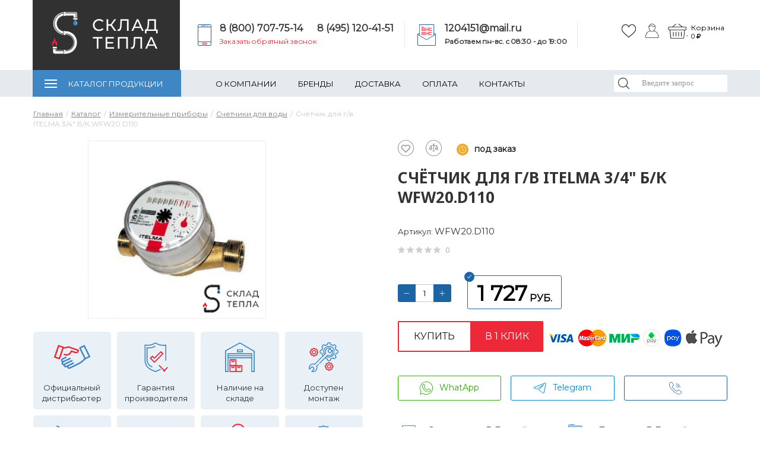

--- FILE ---
content_type: text/html; charset=UTF-8
request_url: https://sklad-tepla.ru/catalog/izmeritelnye_pribory/schetchiki_dlya_vody/schetchik_dlya_goryachey_vody_itelma_wfw_20_d110/
body_size: 38337
content:
<!DOCTYPE html>
<html lang="ru">
<head><link href="/bitrix/js/ui/design-tokens/dist/ui.design-tokens.min.css?173257470823463" rel="preload" as="style"><link href="/bitrix/js/ui/fonts/opensans/ui.font.opensans.min.css?17325725152320" rel="preload" as="style"><link href="/bitrix/js/main/popup/dist/main.popup.bundle.min.css?176493570728056" rel="preload" as="style"><link href="/bitrix/cache/css/s1/gradtepla/template_f61f460b576e3abe3099956f42c4d733/template_f61f460b576e3abe3099956f42c4d733_v1.css?1768462042769914" rel="preload" as="style"><link href="https://fonts.googleapis.com/css?family=Noto+Sans:400,700%7COswald&amp;subset=cyrillic,cyrillic-ext&display=swap" rel="preload" as="style"><link href="https://fonts.googleapis.com/css?family=Montserrat&display=swap" rel="preload" as="style"><link href="/bitrix/js/main/core/core.min.js?1764935813229643" rel="preload" as="script"><link href="/bitrix/js/pull/protobuf/protobuf.min.js?173257155376433" rel="preload" as="script"><link href="/bitrix/js/pull/protobuf/model.min.js?173257155314190" rel="preload" as="script"><link href="/bitrix/js/rest/client/rest.client.min.js?17325715789240" rel="preload" as="script"><link href="/bitrix/js/pull/client/pull.client.min.js?176493520849849" rel="preload" as="script"><link href="/bitrix/js/main/popup/dist/main.popup.bundle.min.js?176493586967480" rel="preload" as="script"><link href="/bitrix/js/currency/currency-core/dist/currency-core.bundle.min.js?17325734084569" rel="preload" as="script"><link href="/bitrix/js/currency/core_currency.min.js?1732573408835" rel="preload" as="script"><link href="/bitrix/cache/js/s1/gradtepla/template_7219662223c966ff3ce7e77d5542f03e/template_7219662223c966ff3ce7e77d5542f03e_v1.js?1768463503995750" rel="preload" as="script"><link href="/bitrix/cache/js/s1/gradtepla/page_227e5f05601c68de08a76d366f674922/page_227e5f05601c68de08a76d366f674922_v1.js?176820291618011" rel="preload" as="script"><link href="/local/templates/gradtepla/js/vendor/html5shiv/html5shiv.min.js" rel="preload" as="script"><link href="/local/templates/gradtepla/js/vendor/respond/respond.min.js" rel="preload" as="script">
	<meta http-equiv="Content-Type" content="text/html; charset=UTF-8" />
<meta name="description" content="Счётчик для г/в ITELMA 3/4&amp;quot; Б/К, артикул WFW20.D110 в интернет-магазине «Склад Тепла», а также розничных магазинах Москвы и Подольска с гарантией от производителя, доставкой по всей России. Низкие цены, все способы продажи и оплаты заказа. Фотографии, описание и технические характеристики доступны на нашем сайте. Заказ товаров онлайн или по телефону: 8 (800) 707-75-14" />
<link rel="canonical" href="https://sklad-tepla.ru/catalog/izmeritelnye_pribory/schetchiki_dlya_vody/schetchik_dlya_goryachey_vody_itelma_wfw_20_d110/" />
<script data-skip-moving="true">(function(w, d, n) {var cl = "bx-core";var ht = d.documentElement;var htc = ht ? ht.className : undefined;if (htc === undefined || htc.indexOf(cl) !== -1){return;}var ua = n.userAgent;if (/(iPad;)|(iPhone;)/i.test(ua)){cl += " bx-ios";}else if (/Windows/i.test(ua)){cl += ' bx-win';}else if (/Macintosh/i.test(ua)){cl += " bx-mac";}else if (/Linux/i.test(ua) && !/Android/i.test(ua)){cl += " bx-linux";}else if (/Android/i.test(ua)){cl += " bx-android";}cl += (/(ipad|iphone|android|mobile|touch)/i.test(ua) ? " bx-touch" : " bx-no-touch");cl += w.devicePixelRatio && w.devicePixelRatio >= 2? " bx-retina": " bx-no-retina";if (/AppleWebKit/.test(ua)){cl += " bx-chrome";}else if (/Opera/.test(ua)){cl += " bx-opera";}else if (/Firefox/.test(ua)){cl += " bx-firefox";}ht.className = htc ? htc + " " + cl : cl;})(window, document, navigator);</script>


<link href="/bitrix/js/ui/design-tokens/dist/ui.design-tokens.min.css?173257470823463" type="text/css"  rel="stylesheet" />
<link href="/bitrix/js/ui/fonts/opensans/ui.font.opensans.min.css?17325725152320" type="text/css"  rel="stylesheet" />
<link href="/bitrix/js/main/popup/dist/main.popup.bundle.min.css?176493570728056" type="text/css"  rel="stylesheet" />
<link href="/bitrix/cache/css/s1/gradtepla/template_f61f460b576e3abe3099956f42c4d733/template_f61f460b576e3abe3099956f42c4d733_v1.css?1768462042769914" type="text/css"  data-template-style="true" rel="stylesheet" />




<script type="extension/settings" data-extension="currency.currency-core">{"region":"ru"}</script>



<meta name="viewport" content="width=device-width, initial-scale=1" />
<link href="https://fonts.googleapis.com/css?family=Noto+Sans:400,700%7COswald&amp;subset=cyrillic,cyrillic-ext&display=swap" rel="stylesheet">
<link href="https://fonts.googleapis.com/css?family=Montserrat&display=swap" rel="stylesheet">



	<title>Купить счётчик для г/в itelma 3/4&quot; б/к, WFW20.D110 по низкой цене с доставкой</title>
		
	<!--[if lte IE 8]>
			<![endif]-->

	<link rel="shortcut icon" type="image/x-icon" href="/favicon.ico"/>
	<script data-skip-moving="true">
    /*	(function(w,d,s,l,i){w[l]=w[l]||[];w[l].push({'gtm.start':
           new Date().getTime(),event:'gtm.js'});var f=d.getElementsByTagName(s)[0],
       j=d.createElement(s),dl=l!='dataLayer'?'&l='+l:'';j.async=true;j.src=
       'https://www.googletagmanager.com/gtm.js?id='+i+dl;f.parentNode.insertBefore(j,f);
       })(window,document,'script','dataLayer','GTM-PCQM24M');*/

</script>
<!-- Google Analytics -->

<!-- /Google Analytics --></head>
<body class="">
<!-- Google Tag Manager (noscript) -->
<!-- End Google Tag Manager (noscript) -->


<div id="panel">
	</div>
<div class="layout">
	<div class="layout__wrap-content">
		<div class="layout__header">
			<header class="header bem is-hide-mobile">
				<div class="header__top">
					<div class="header__center">
						<div class="header__columns">
                            <div class="logo_bac">
							<div class="header__logo-block">
                            
								<a href="/" class="header__logo">
<!--									Sklad<i>Tepla</i>-->
<img src="https://sklad-tepla.ru/local/templates/gradtepla/img/logo_new.png" loading="lazy"  alt="логотип новый" style="margin-left:30px;margin-top:20px;">
								</a>
                        </div>
								
							</div>
							
       
                                
							<div class="header__contacts">
								<div class="header__phone">
                                
									<div class="header-phones">
    <img src=" https://sklad-tepla.ru/local/templates/gradtepla/img/new/phone.svg" loading="lazy"  alt="">

    <div class="phone-wrap">
        <div class="double">
            <a href="tel:88007077514">8 (800) 707-75-14</a>
            <a href="tel:84951204151">8 (495) 120-41-51 </a>
        </div>
        <a href="/ajax/callback.php" data-action="request-call" class="js-modal h-time-wrap">Заказать обратный
            звонок</a>
    </div>

</div>								</div>
								
                                <div class="header__email">
									<img src=" https://sklad-tepla.ru/local/templates/gradtepla/img/new/mail.svg" loading="lazy"  alt="">

<div>
	<a href="mailto:1204151@mail.ru">1204151@mail.ru</a>

	<div class="h-time-wrap">
		<b>Работаем пн-вс. c 08:30 - до 19:00<br></b>
	</div>

</div>

<br>
                                </div>
							</div>
						
                                   
                            <div class="header__icons">
                            <div class="newicons ">
                            <div class="header__favorites">
								<div class="favorites-title bem is-simple">
	<div class="favorites-title__link-holder">
		<a href="/personal/favorites/" class="favorites-title__link">
					</a>
			</div>
</div>


							</div>
                            <div class="header__auth">
								<div class="auth-link ">
	<ul class="auth-link__items">
					<li class="auth-link__item">
				<a href="/auth/" data-href="#auth"
				   class="auth-link__link js-modal">
					Войти				</a>
			</li>
						</ul>
</div>							</div>
<!--                                <img src="https://sklad-tepla.ru/local/templates/gradtepla/img/cabinet.svg" loading="lazy"  alt="Личный кабинет">-->
<!--                                <img src="https://sklad-tepla.ru/local/templates/gradtepla/img/cart.svg" loading="lazy"  alt="Корзина"><br>-->
                            </div>






    					<div class="header__basket has__text">
								<div class="header__basket-wrap">

									
<div class="cart-line bem">
	

	<div id="FKauiI" class="cart-line__container">
		<a href="javascript:void(0)" class="cart-line__mini">
	<div class="cart-line__mini-info">
        	        <div class="cart-line__empty">Корзина пуста</div>
        	</div> <!-- .cart-line__mini-info -->
</a> <!-- .cart-line__mini -->


	</div> <!-- .cart-line__container -->

	
</div> <!-- .cart-line bem -->								</div>
								<div class="basket__text">
								    <div class="zag">Корзина</div>
								    <div class="value" id="basket-price" style="opacity: 0"></div>
                                </div>
							</div>


							<div style="display: none;" class="header__search">
								
<div class="search-title bem is-button is-hide-input">
	<div id="title-search" class="search-title__title-holder">
		<form method="get" action="/search/" class="search-title__form">
						<div class="search-title__field">
				<label for="title-search-input" class = "search-title__label">Поиск</label>
				<div class="search-title__input-wrap">
				<input placeholder="Введите запрос" id="title-search-input" type="text" name="q" autocomplete="off" class="search-title__input"
				       title="Поле для ввода поискового запроса"
				>
				</div>
<input type="submit" style="display:none">

				<button  type="submit" class="search-title__submit">
					Найти				</button>

				
			</div>
		</form>
		
			</div>
</div>							</div >
</div>


						</div>
					</div>
				</div>
				<div class="header__bottom">
					<div class="header__center">
						<div class="header__columns">
									<div class="menu-top bem is-x-state is-fullwidth ">
	<div class="menu-top__plate">
	<ul class="menu-top__first-level">
					<li class="menu-top__first-item is-contain is-catalog ">
				<a href="/catalog/" class="menu-top__first-link is-catalog">Каталог продукции</a>
				<div class="menu-top__second-holder">
								<ul class="menu-top__second-level five-column">
											<li class="menu-top__second-item is-contain">
				<a href="/catalog/kotly/" class="menu-top__second-link">
                    Котлы                </a>
                <div class="menu-top__second-arrow">&nbsp;</div>
				<div class="menu-top__third-holder">
								<ul class="menu-top__third-level">
							      			<li class="menu-top__third-item is-contain">
				<a href="/catalog/kotly/kotly_gazovye/" class="menu-top__third-link">
						Котлы газовые					</a>
				<div class="menu-top__fourth-holder">
								<ul class="menu-top__fourth-level">
							
				<li class="menu-top__fourth-item">
					<a href="/catalog/kotly/kotly_gazovye/kotly_gazovye_napolnye/" class="menu-top__fourth-link">
						Котлы газовые напольные					</a>
				</li>
			
				<li class="menu-top__fourth-item">
					<a href="/catalog/kotly/kotly_gazovye/kotly_gazovye_nastennye/" class="menu-top__fourth-link">
						Котлы газовые настенные					</a>
				</li>
			</ul></div></li>
				<li class="menu-top__third-item">
					<a href="/catalog/kotly/kotly_elektricheskie/" class="menu-top__third-link">
						Котлы электрические					</a>
				</li>
			
				<li class="menu-top__third-item">
					<a href="/catalog/kotly/kotly_tverdotoplivnye/" class="menu-top__third-link">
						Котлы твердотопливные					</a>
				</li>
			
				<li class="menu-top__third-item">
					<a href="/catalog/kotly/kotly_kombinirovannye_pod_smennuyu_gorelku/" class="menu-top__third-link">
						Котлы комбинированные					</a>
				</li>
			
				<li class="menu-top__third-item">
					<a href="/catalog/kotly/avtomatika_i_kontrollery_dlya_sistem_otopleniya_/" class="menu-top__third-link">
						Автоматика и контроллеры для систем отопления 					</a>
				</li>
			
				<li class="menu-top__third-item">
					<a href="/catalog/kotly/stabilizatory_setevogo_napryazheniya/" class="menu-top__third-link">
						Стабилизаторы сетевого напряжения					</a>
				</li>
			
				<li class="menu-top__third-item">
					<a href="/catalog/kotly/avtomatika_dlya_kotlov/" class="menu-top__third-link">
						Автоматика для котлов					</a>
				</li>
			
				<li class="menu-top__third-item">
					<a href="/catalog/kotly/zapchasti_dlya_kotlov/" class="menu-top__third-link">
						Запчасти для котлов					</a>
				</li>
			
				<li class="menu-top__third-item">
					<a href="/catalog/kotly/dymokhody_dlya_kotlov_koaksialnye/" class="menu-top__third-link">
						Дымоходы для котлов (коаксиальные)					</a>
				</li>
			</ul></div></li>				<li class="menu-top__second-item is-contain">
				<a href="/catalog/radiatory/" class="menu-top__second-link">
                    Радиаторы                </a>
                <div class="menu-top__second-arrow">&nbsp;</div>
				<div class="menu-top__third-holder">
								<ul class="menu-top__third-level">
							
				<li class="menu-top__third-item">
					<a href="/catalog/radiatory/radiatory_bimetallicheskie/" class="menu-top__third-link">
						Радиаторы биметаллические					</a>
				</li>
			
				<li class="menu-top__third-item">
					<a href="/catalog/radiatory/radiatory_panelnye/" class="menu-top__third-link">
						Радиаторы панельные					</a>
				</li>
			
				<li class="menu-top__third-item">
					<a href="/catalog/radiatory/radiatory_alyuminievye/" class="menu-top__third-link">
						Радиаторы алюминиевые					</a>
				</li>
			
				<li class="menu-top__third-item">
					<a href="/catalog/radiatory/radiatory_chugunnye/" class="menu-top__third-link">
						Радиаторы чугунные					</a>
				</li>
			
				<li class="menu-top__third-item">
					<a href="/catalog/radiatory/vnutripolnye_konvektory/" class="menu-top__third-link">
						Внутрипольные конвекторы					</a>
				</li>
			
				<li class="menu-top__third-item">
					<a href="/catalog/radiatory/komplektuyushchie_k_radiatoram/" class="menu-top__third-link">
						Комплектующие к радиаторам					</a>
				</li>
			
				<li class="menu-top__third-item">
					<a href="/catalog/radiatory/nastennye_i_napolnye_konvektory/" class="menu-top__third-link">
						Настенные и напольные конвекторы					</a>
				</li>
			
				<li class="menu-top__third-item">
					<a href="/catalog/radiatory/radiatory_trubchatye/" class="menu-top__third-link">
						Радиаторы трубчатые					</a>
				</li>
			</ul></div></li>				<li class="menu-top__second-item is-contain">
				<a href="/catalog/nasosy_/" class="menu-top__second-link">
                    Насосы                 </a>
                <div class="menu-top__second-arrow">&nbsp;</div>
				<div class="menu-top__third-holder">
								<ul class="menu-top__third-level">
							
				<li class="menu-top__third-item">
					<a href="/catalog/nasosy_/nasosy_tsirkulyatsionnye/" class="menu-top__third-link">
						Насосы циркуляционные					</a>
				</li>
			
				<li class="menu-top__third-item">
					<a href="/catalog/nasosy_/nasosy_pogruzhnye/" class="menu-top__third-link">
						Насосы погружные					</a>
				</li>
			
				<li class="menu-top__third-item">
					<a href="/catalog/nasosy_/nasosnye_stantsii/" class="menu-top__third-link">
						Насосные станции					</a>
				</li>
			
				<li class="menu-top__third-item">
					<a href="/catalog/nasosy_/nasosy-fekalnye/" class="menu-top__third-link">
						Насосы фекальные					</a>
				</li>
			
				<li class="menu-top__third-item">
					<a href="/catalog/nasosy_/nasosy_drenazhnye/" class="menu-top__third-link">
						Насосы дренажные					</a>
				</li>
			
				<li class="menu-top__third-item">
					<a href="/catalog/nasosy_/nasosy_poverkhnostnye/" class="menu-top__third-link">
						Насосы поверхностные					</a>
				</li>
			
				<li class="menu-top__third-item">
					<a href="/catalog/nasosy_/nasosy_kanalizatsionnye/" class="menu-top__third-link">
						Насосы канализационные					</a>
				</li>
			
				<li class="menu-top__third-item">
					<a href="/catalog/nasosy_/avtomatika_dlya_nasosov/" class="menu-top__third-link">
						Автоматика для насосов					</a>
				</li>
			
				<li class="menu-top__third-item">
					<a href="/catalog/nasosy_/komplektuyushchie_k_nasosam/" class="menu-top__third-link">
						Комплектующие к насосам					</a>
				</li>
			</ul></div></li>				<li class="menu-top__second-item is-contain">
				<a href="/catalog/truby_i_fitingi/" class="menu-top__second-link">
                    Трубы и фитинги                </a>
                <div class="menu-top__second-arrow">&nbsp;</div>
				<div class="menu-top__third-holder">
								<ul class="menu-top__third-level">
							
				<li class="menu-top__third-item">
					<a href="/catalog/truby_i_fitingi/truby_i_fitingi_polipropilenovye/" class="menu-top__third-link">
						Трубы и фитинги полипропиленовые					</a>
				</li>
			
				<li class="menu-top__third-item">
					<a href="/catalog/truby_i_fitingi/truby_i_fitingi_iz_sshitogo_polietilena/" class="menu-top__third-link">
						Трубы и фитинги из сшитого полиэтилена					</a>
				</li>
			
				<li class="menu-top__third-item">
					<a href="/catalog/truby_i_fitingi/gibkaya_i_silfonnaya_podvodka/" class="menu-top__third-link">
						Гибкая и сильфонная подводка					</a>
				</li>
			      			<li class="menu-top__third-item is-contain">
				<a href="/catalog/truby_i_fitingi/truboprovodnaya_stalnaya_armatura/" class="menu-top__third-link">
						Трубопроводная стальная арматура					</a>
				<div class="menu-top__fourth-holder">
								<ul class="menu-top__fourth-level">
							
				<li class="menu-top__fourth-item">
					<a href="/catalog/truby_i_fitingi/truboprovodnaya_stalnaya_armatura/sgony_bochata_rezby/" class="menu-top__fourth-link">
						Сгоны, бочата, резьбы					</a>
				</li>
			</ul></div></li>
				<li class="menu-top__third-item">
					<a href="/catalog/truby_i_fitingi/truby_i_fitingi_iz_nerzhaveyushchey_stali/" class="menu-top__third-link">
						Трубы и фитинги из нержавеющей стали под пресс					</a>
				</li>
			
				<li class="menu-top__third-item">
					<a href="/catalog/truby_i_fitingi/truby_i_fitingi_pnd/" class="menu-top__third-link">
						Трубы и фитинги ПНД					</a>
				</li>
			
				<li class="menu-top__third-item">
					<a href="/catalog/truby_i_fitingi/fitingi_rezbovye_chugunnye_/" class="menu-top__third-link">
						Фитинги резьбовые чугунные 					</a>
				</li>
			
				<li class="menu-top__third-item">
					<a href="/catalog/truby_i_fitingi/truby_i_fitingi_iz_gofrirovannoy_nerzhaveyushchey_stali_/" class="menu-top__third-link">
						Трубы и фитинги из гофрированной нержавеющей стали 					</a>
				</li>
			
				<li class="menu-top__third-item">
					<a href="/catalog/truby_i_fitingi/truby_i_fitingi_mednye/" class="menu-top__third-link">
						Трубы и фитинги медные					</a>
				</li>
			
				<li class="menu-top__third-item">
					<a href="/catalog/truby_i_fitingi/truby_i_fitingi_metalloplastikovye/" class="menu-top__third-link">
						Трубы и фитинги металлопластиковые					</a>
				</li>
			
				<li class="menu-top__third-item">
					<a href="/catalog/truby_i_fitingi/fitingi_rezbovye/" class="menu-top__third-link">
						Фитинги резьбовые					</a>
				</li>
			</ul></div></li>				<li class="menu-top__second-item is-contain">
				<a href="/catalog/kotelnoe_oborudovanie/" class="menu-top__second-link">
                    Котельное оборудование                </a>
                <div class="menu-top__second-arrow">&nbsp;</div>
				<div class="menu-top__third-holder">
								<ul class="menu-top__third-level">
							
				<li class="menu-top__third-item">
					<a href="/catalog/kotelnoe_oborudovanie/kollektory_gidravlicheskie/" class="menu-top__third-link">
						Коллекторы гидравлические					</a>
				</li>
			
				<li class="menu-top__third-item">
					<a href="/catalog/kotelnoe_oborudovanie/nasosnye_gruppy/" class="menu-top__third-link">
						Насосные группы					</a>
				</li>
			
				<li class="menu-top__third-item">
					<a href="/catalog/kotelnoe_oborudovanie/razdeliteli_gidravlicheskie/" class="menu-top__third-link">
						Разделители гидравлические					</a>
				</li>
			
				<li class="menu-top__third-item">
					<a href="/catalog/kotelnoe_oborudovanie/separatory/" class="menu-top__third-link">
						Сепараторы					</a>
				</li>
			</ul></div></li>				<li class="menu-top__second-item is-contain">
				<a href="/catalog/raspredelitelnye_grebenki/" class="menu-top__second-link">
                    Распределительные гребенки                </a>
                <div class="menu-top__second-arrow">&nbsp;</div>
				<div class="menu-top__third-holder">
								<ul class="menu-top__third-level">
							
				<li class="menu-top__third-item">
					<a href="/catalog/raspredelitelnye_grebenki/kollektory_dlya_teplogo_pola/" class="menu-top__third-link">
						Коллекторы для теплого пола					</a>
				</li>
			
				<li class="menu-top__third-item">
					<a href="/catalog/raspredelitelnye_grebenki/kollektory_radiatornogo_otopleniya/" class="menu-top__third-link">
						Коллекторы радиаторного отопления					</a>
				</li>
			
				<li class="menu-top__third-item">
					<a href="/catalog/raspredelitelnye_grebenki/kollektory_dlya_vodosnabzheniya/" class="menu-top__third-link">
						Коллекторы для водоснабжения					</a>
				</li>
			
				<li class="menu-top__third-item">
					<a href="/catalog/raspredelitelnye_grebenki/montazhnye_shkafy/" class="menu-top__third-link">
						Монтажные шкафы					</a>
				</li>
			
				<li class="menu-top__third-item">
					<a href="/catalog/raspredelitelnye_grebenki/nasosno_smesitelnye_uzly_dlya_teplogo_pola_/" class="menu-top__third-link">
						Насосно-смесительные узлы для теплого пола 					</a>
				</li>
			
				<li class="menu-top__third-item">
					<a href="/catalog/raspredelitelnye_grebenki/komplektuyushchie_dlya_kollektorov/" class="menu-top__third-link">
						Комплектующие для коллекторов					</a>
				</li>
			</ul></div></li>				<li class="menu-top__second-item is-contain">
				<a href="/catalog/emkosti_i_baki/" class="menu-top__second-link">
                    Емкости и баки                </a>
                <div class="menu-top__second-arrow">&nbsp;</div>
				<div class="menu-top__third-holder">
								<ul class="menu-top__third-level">
							
				<li class="menu-top__third-item">
					<a href="/catalog/emkosti_i_baki/rasshiritelnye_baki/" class="menu-top__third-link">
						Расширительные баки					</a>
				</li>
			
				<li class="menu-top__third-item">
					<a href="/catalog/emkosti_i_baki/membrany_dlya_bakov/" class="menu-top__third-link">
						Мембраны для баков					</a>
				</li>
			</ul></div></li>				<li class="menu-top__second-item is-contain">
				<a href="/catalog/sistemy_poverkhnostnogo_drenazha/" class="menu-top__second-link">
                    Системы поверхностного дренажа                </a>
                <div class="menu-top__second-arrow">&nbsp;</div>
				<div class="menu-top__third-holder">
								<ul class="menu-top__third-level">
							
				<li class="menu-top__third-item">
					<a href="/catalog/sistemy_poverkhnostnogo_drenazha/vodootvodnye_lotki/" class="menu-top__third-link">
						Водоотводные лотки					</a>
				</li>
			</ul></div></li>				<li class="menu-top__second-item is-contain">
				<a href="/catalog/armatura_predokhranitelnaya/" class="menu-top__second-link">
                    Арматура предохранительная                </a>
                <div class="menu-top__second-arrow">&nbsp;</div>
				<div class="menu-top__third-holder">
								<ul class="menu-top__third-level">
							
				<li class="menu-top__third-item">
					<a href="/catalog/armatura_predokhranitelnaya/sistema_kontrolya_protechki_vody/" class="menu-top__third-link">
						Система контроля протечки воды					</a>
				</li>
			
				<li class="menu-top__third-item">
					<a href="/catalog/armatura_predokhranitelnaya/vozdukhootvodchiki/" class="menu-top__third-link">
						Воздухоотводчики					</a>
				</li>
			
				<li class="menu-top__third-item">
					<a href="/catalog/armatura_predokhranitelnaya/gruppy_bezopasnosti/" class="menu-top__third-link">
						Группы безопасности					</a>
				</li>
			
				<li class="menu-top__third-item">
					<a href="/catalog/armatura_predokhranitelnaya/klapana_elektromagnitnye/" class="menu-top__third-link">
						Клапана электромагнитные					</a>
				</li>
			
				<li class="menu-top__third-item">
					<a href="/catalog/armatura_predokhranitelnaya/klapany_podpitochnye/" class="menu-top__third-link">
						Клапаны подпиточные					</a>
				</li>
			
				<li class="menu-top__third-item">
					<a href="/catalog/armatura_predokhranitelnaya/klapany_predokhranitelnye/" class="menu-top__third-link">
						Клапаны предохранительные					</a>
				</li>
			
				<li class="menu-top__third-item">
					<a href="/catalog/armatura_predokhranitelnaya/regulyatory_davleniya/" class="menu-top__third-link">
						Регуляторы давления					</a>
				</li>
			
				<li class="menu-top__third-item">
					<a href="/catalog/armatura_predokhranitelnaya/servoprivody/" class="menu-top__third-link">
						Сервоприводы					</a>
				</li>
			</ul></div></li>				<li class="menu-top__second-item is-contain">
				<a href="/catalog/santekhnika/" class="menu-top__second-link">
                    Сантехника                </a>
                <div class="menu-top__second-arrow">&nbsp;</div>
				<div class="menu-top__third-holder">
								<ul class="menu-top__third-level">
							
				<li class="menu-top__third-item">
					<a href="/catalog/santekhnika/installyatsii/" class="menu-top__third-link">
						Инсталляции					</a>
				</li>
			
				<li class="menu-top__third-item">
					<a href="/catalog/santekhnika/trapy/" class="menu-top__third-link">
						Трапы					</a>
				</li>
			
				<li class="menu-top__third-item">
					<a href="/catalog/santekhnika/sifony_slivy_perelivy/" class="menu-top__third-link">
						Сифоны, сливы-переливы					</a>
				</li>
			
				<li class="menu-top__third-item">
					<a href="/catalog/santekhnika/armatura_dlya_polotentsesushitelya/" class="menu-top__third-link">
						Арматура для полотенцесушителя					</a>
				</li>
			</ul></div></li>				<li class="menu-top__second-item is-contain">
				<a href="/catalog/armatura_termostaticheskaya_radiatornaya/" class="menu-top__second-link">
                    Арматура термостатическая радиаторная                </a>
                <div class="menu-top__second-arrow">&nbsp;</div>
				<div class="menu-top__third-holder">
								<ul class="menu-top__third-level">
							      			<li class="menu-top__third-item is-contain">
				<a href="/catalog/armatura_termostaticheskaya_radiatornaya/vodonagrevateli/" class="menu-top__third-link">
						Водонагреватели					</a>
				<div class="menu-top__fourth-holder">
								<ul class="menu-top__fourth-level">
							
				<li class="menu-top__fourth-item">
					<a href="/catalog/armatura_termostaticheskaya_radiatornaya/vodonagrevateli/vodonagrevateli_kosvennogo_nagreva/" class="menu-top__fourth-link">
						Водонагреватели косвенного нагрева					</a>
				</li>
			
				<li class="menu-top__fourth-item">
					<a href="/catalog/armatura_termostaticheskaya_radiatornaya/vodonagrevateli/komplektuyushchie_dlya_vodonagrevateley/" class="menu-top__fourth-link">
						Комплектующие для водонагревателей					</a>
				</li>
			</ul></div></li>
				<li class="menu-top__third-item">
					<a href="/catalog/armatura_termostaticheskaya_radiatornaya/armatura_termostaticheskaya_dlya_radiatorov/" class="menu-top__third-link">
						Арматура термостатическая для радиаторов					</a>
				</li>
			
				<li class="menu-top__third-item">
					<a href="/catalog/armatura_termostaticheskaya_radiatornaya/golovki_termostaticheskie/" class="menu-top__third-link">
						Головки термостатические					</a>
				</li>
			
				<li class="menu-top__third-item">
					<a href="/catalog/armatura_termostaticheskaya_radiatornaya/privody_termostaticheskie/" class="menu-top__third-link">
						Приводы термостатические					</a>
				</li>
			</ul></div></li>				<li class="menu-top__second-item is-contain">
				<a href="/catalog/zapornaya_armatura/" class="menu-top__second-link">
                    Запорная арматура                </a>
                <div class="menu-top__second-arrow">&nbsp;</div>
				<div class="menu-top__third-holder">
								<ul class="menu-top__third-level">
							
				<li class="menu-top__third-item">
					<a href="/catalog/zapornaya_armatura/krany_sharovye/" class="menu-top__third-link">
						Краны шаровые					</a>
				</li>
			
				<li class="menu-top__third-item">
					<a href="/catalog/zapornaya_armatura/klapany_smesitelnye/" class="menu-top__third-link">
						Клапаны смесительные					</a>
				</li>
			
				<li class="menu-top__third-item">
					<a href="/catalog/zapornaya_armatura/klapany_balansirovochnye/" class="menu-top__third-link">
						Клапаны балансировочные					</a>
				</li>
			
				<li class="menu-top__third-item">
					<a href="/catalog/zapornaya_armatura/obratnye_klapany/" class="menu-top__third-link">
						Обратные клапаны					</a>
				</li>
			
				<li class="menu-top__third-item">
					<a href="/catalog/zapornaya_armatura/filtry_setchatye/" class="menu-top__third-link">
						Фильтры сетчатые					</a>
				</li>
			</ul></div></li>				<li class="menu-top__second-item is-contain">
				<a href="/catalog/kanalizatsiya/" class="menu-top__second-link">
                    Канализация                </a>
                <div class="menu-top__second-arrow">&nbsp;</div>
				<div class="menu-top__third-holder">
								<ul class="menu-top__third-level">
							
				<li class="menu-top__third-item">
					<a href="/catalog/kanalizatsiya/kanalizatsiya_naruzhnaya_ryzhaya/" class="menu-top__third-link">
						Канализация наружная рыжая					</a>
				</li>
			
				<li class="menu-top__third-item">
					<a href="/catalog/kanalizatsiya/kanalizatsiya_vnutrennyaya/" class="menu-top__third-link">
						Канализация внутренняя					</a>
				</li>
			</ul></div></li>				<li class="menu-top__second-item is-contain">
				<a href="/catalog/teploizolyatsiya_teplotrassy/" class="menu-top__second-link">
                    Теплоизоляция(Теплотрассы)                </a>
                <div class="menu-top__second-arrow">&nbsp;</div>
				<div class="menu-top__third-holder">
								<ul class="menu-top__third-level">
							
				<li class="menu-top__third-item">
					<a href="/catalog/teploizolyatsiya_teplotrassy/sistema_obogreva_truboprovodov/" class="menu-top__third-link">
						Система обогрева трубопроводов					</a>
				</li>
			
				<li class="menu-top__third-item">
					<a href="/catalog/teploizolyatsiya_teplotrassy/teploizolyatsiya_dlya_teplogo_pola/" class="menu-top__third-link">
						Теплоизоляция для теплого пола					</a>
				</li>
			
				<li class="menu-top__third-item">
					<a href="/catalog/teploizolyatsiya_teplotrassy/teploizolyatsiya_dlya_trub/" class="menu-top__third-link">
						Теплоизоляция для труб					</a>
				</li>
			
				<li class="menu-top__third-item">
					<a href="/catalog/teploizolyatsiya_teplotrassy/truby_gofrirovannye/" class="menu-top__third-link">
						Трубы гофрированные					</a>
				</li>
			</ul></div></li>				<li class="menu-top__second-item is-contain">
				<a href="/catalog/instrument_dlya_montazha/" class="menu-top__second-link">
                    Инструмент для монтажа                </a>
                <div class="menu-top__second-arrow">&nbsp;</div>
				<div class="menu-top__third-holder">
								<ul class="menu-top__third-level">
							
				<li class="menu-top__third-item">
					<a href="/catalog/instrument_dlya_montazha/instrument_dlya_montazha_v_arendu/" class="menu-top__third-link">
						Инструмент для монтажа в АРЕНДУ					</a>
				</li>
			
				<li class="menu-top__third-item">
					<a href="/catalog/instrument_dlya_montazha/raskhodnye_materialy/" class="menu-top__third-link">
						Расходные материалы					</a>
				</li>
			
				<li class="menu-top__third-item">
					<a href="/catalog/instrument_dlya_montazha/dopy_i_zapchasti_dlya_instrumenta/" class="menu-top__third-link">
						Допы и запчасти для инструмента					</a>
				</li>
			
				<li class="menu-top__third-item">
					<a href="/catalog/instrument_dlya_montazha/instrument_na_prodazhu/" class="menu-top__third-link">
						Инструмент на продажу					</a>
				</li>
			</ul></div></li>
				<li class="menu-top__second-item">
					<a href="/catalog/teplonositel/" class="menu-top__second-link">
						Теплоноситель					</a>
				</li>
							<li class="menu-top__second-item is-contain">
				<a href="/catalog/filtry/" class="menu-top__second-link">
                    Фильтры                </a>
                <div class="menu-top__second-arrow">&nbsp;</div>
				<div class="menu-top__third-holder">
								<ul class="menu-top__third-level">
							
				<li class="menu-top__third-item">
					<a href="/catalog/filtry/filtry_vodopodgotovki/" class="menu-top__third-link">
						Фильтры водоподготовки					</a>
				</li>
			
				<li class="menu-top__third-item">
					<a href="/catalog/filtry/filtry_samopromyvnye/" class="menu-top__third-link">
						Фильтры самопромывные					</a>
				</li>
			</ul></div></li>				<li class="menu-top__second-item is-contain">
				<a href="/catalog/izmeritelnye_pribory/" class="menu-top__second-link">
                    Измерительные приборы                </a>
                <div class="menu-top__second-arrow">&nbsp;</div>
				<div class="menu-top__third-holder">
								<ul class="menu-top__third-level">
							
				<li class="menu-top__third-item">
					<a href="/catalog/izmeritelnye_pribory/schetchiki_dlya_vody/" class="menu-top__third-link">
						Счетчики для воды					</a>
				</li>
			
				<li class="menu-top__third-item">
					<a href="/catalog/izmeritelnye_pribory/termomanometry/" class="menu-top__third-link">
						Термоманометры					</a>
				</li>
			
				<li class="menu-top__third-item">
					<a href="/catalog/izmeritelnye_pribory/manometry/" class="menu-top__third-link">
						Манометры					</a>
				</li>
			
				<li class="menu-top__third-item">
					<a href="/catalog/izmeritelnye_pribory/termometry/" class="menu-top__third-link">
						Термометры					</a>
				</li>
			</ul></div></li></ul>
				<li class="menu-top__first-item">
					<a href="/about/" class="menu-top__first-link">
						О компании					</a>
				</li>
			
				<li class="menu-top__first-item">
					<a href="/vendors/" class="menu-top__first-link">
						Бренды					</a>
				</li>
			
				<li class="menu-top__first-item">
					<a href="/delivery/" class="menu-top__first-link">
						Доставка					</a>
				</li>
			
				<li class="menu-top__first-item">
					<a href="/payment/" class="menu-top__first-link">
						Оплата					</a>
				</li>
			
				<li class="menu-top__first-item">
					<a href="/contacts/" class="menu-top__first-link">
						Контакты					</a>
				</li>
							<li class="menu-top__first-item is-contain  is-hide-desktop">
				<a href="/personal/" class="menu-top__first-link ">Личный кабинет</a>
				<div class="menu-top__second-holder">
								<ul class="menu-top__second-level five-column">
							
				<li class="menu-top__second-item">
					<a href="/personal/?login=yes" class="menu-top__second-link">
						Авторизация					</a>
				</li>
			
				<li class="menu-top__second-item">
					<a href="/personal/?register=yes" class="menu-top__second-link">
						Регистрация					</a>
				</li>
			
				<li class="menu-top__second-item">
					<a href="/personal/?forgot_password=yes" class="menu-top__second-link">
						Восстановление пароля					</a>
				</li>
			</ul></div></li>	</ul>
	</div>
</div>
							<div class="header__search">
								
<div class="search-title bem is-button is-hide-input">
	<div id="title-search-top" class="search-title__title-holder">
		<form method="get" action="/search/" class="search-title__form">
						<div class="search-title__field">
				<label for="title-search-input-top" class = "search-title__label">Поиск</label>
				<div class="search-title__input-wrap">
				<input placeholder="Введите запрос" id="title-search-input-top" type="text" name="q" autocomplete="off" class="search-title__input"
				       title="Поле для ввода поискового запроса"
				>
				</div>
<input type="submit" style="display:none">

				<button  type="submit" class="search-title__submit">
					Найти				</button>

				
			</div>
		</form>
		

	</div>
</div>

							</div>
							<div class="header__social" style="display: none">
								<ul class="header-social__icons" >
									<li class="header-social__icon fb"><a class="header-social__icon-link fb" href="#"></a></li>
									<li class="header-social__icon yt"><a class="header-social__icon-link yt" href="#"></a></li>
									<li class="header-social__icon tw"><a class="header-social__icon-link tw" href="#"></a></li>
									<li class="header-social__icon ig"><a class="header-social__icon-link ig" href="#"></a></li>
								</ul>
							</div>

						</div>
					</div>
				</div>

			</header>

			
<header class="header-mobile bem is-hide-desktop">
	<div class="header-mobile__line">
		<div class="header-mobile__left">

			<div class="header-mobile__logo">
				<a href="/">
                    <img src="/local/templates/gradtepla/img/logo.svg" loading="lazy"  alt="">
				</a>
			</div>
		</div>
		<div class="header-mobile__right">
			<!--			<div class="header-mobile__search">-->
			<!--				<a href="#mobile-search" class="header-mobile__search-button" data-action="mobile-menu"><span class="header-mobile__search-icon"></span></a>-->
			<!--				<div class="header-mobile__search-holder" id="mobile-search">-->
			<!--				</div>-->
			<!--			</div>-->

			<div class="header__favorites">
				<div class="favorites-title bem is-simple">
	<div class="favorites-title__link-holder">
		<a href="/personal/favorites/" class="favorites-title__link">
					</a>
			</div>
</div>


			</div>

			<div class="header-mobile__auth">
				<div class="auth-link ">
	<ul class="auth-link__items">
					<li class="auth-link__item">
				<a href="/auth/" data-href="#auth"
				   class="auth-link__link js-modal">
					Войти				</a>
			</li>
						</ul>
</div>
			</div>
			
			
<div class="header-mobile__cart" id="T0kNhm">
	

	<a href="#mobile-cart" class="header-mobile__cart-button" data-action="mobile-menu">
	<span class="header-mobile__cart-icon"></span>
		<span class="header-mobile__cart-counter">0</span>
	</a>

	<div class="header-mobile__cart-holder" id="mobile-cart">
		<div class="header-mobile__cart-empty">Корзина пуста</div>
	</div>


	
</div>
			<div class="header-mobile__menu">
				<a href="#mobile-menu" class="header-mobile__menu-button" data-action="mobile-menu">
					<div class="hamburger hamburger--slider">
						<div class="hamburger-box">
							<div class="hamburger-inner"></div>
						</div>
					</div>
				</a>
				<div class="header-mobile__menu-holder" id="mobile-menu">
					<div class="header-mobile__menu-wrap">
						
						
<div class="mobile-search bem ">
	<div id="mobile-search" class="mobile-search__title-holder">
		<form method="get" action="/search/" class="mobile-search__form">
						<div class="mobile-search__field">
				<label for="mobile-search__input" class = "mobile-search__label">Поиск</label>
				<div class="mobile-search__input-wrap">
				<input placeholder="Введите запрос" id="mobile-search__input" type="text" name="q" autocomplete="off" class="mobile-search__input"
				       title="Поле для ввода поискового запроса"
				>
				</div>
<input type="submit" style="display:none">

				<button  type="submit" class="mobile-search__submit">
					Найти				</button>

				
			</div>
		</form>
		
			</div>
</div>
						<div class="header-mobile-catalog  js-class">
							<div class="header-mobile-catalog__toggler  js-class__toggler">Каталог продукции</div>
							<div class="header-mobile-catalog__content">
								<div class="header-mobile-catalog__back  js-class__toggler">назад</div>
								<div class="mobile-menu">
	
	<ul class='mobile-menu__list  '>
		<li id="bx_1847241719_830"
		class='mobile-menu__item    js-accordion'><div class="mobile-menu__toggler"><a href="/catalog/kotly/">Котлы</a><i class="mobile-menu__icon  js-accordion__toggler"></i></div>
		<ul class='mobile-menu__list  mobile-menu__list--inner  js-accordion__content'>
			<li id="bx_1847241719_834"
		class='mobile-menu__item  mobile-menu__item  mobile-menu__item--inner  js-accordion'><div class="mobile-menu__toggler"><a href="/catalog/kotly/kotly_gazovye/">Котлы газовые</a><i class="mobile-menu__icon  js-accordion__toggler"></i></div>
			<ul class='mobile-menu__list  mobile-menu__list--inner  js-accordion__content'>
				<li id="bx_1847241719_835"
		class='mobile-menu__item  mobile-menu__item  mobile-menu__item--inner'><div class="mobile-menu__toggler"><a href="/catalog/kotly/kotly_gazovye/kotly_gazovye_napolnye/">Котлы газовые напольные</a></div></li>
				<li id="bx_1847241719_836"
		class='mobile-menu__item  mobile-menu__item  mobile-menu__item--inner'><div class="mobile-menu__toggler"><a href="/catalog/kotly/kotly_gazovye/kotly_gazovye_nastennye/">Котлы газовые настенные</a></div></li>
			</ul>
		
		</li>
			<li id="bx_1847241719_839"
		class='mobile-menu__item  mobile-menu__item  mobile-menu__item--inner'><div class="mobile-menu__toggler"><a href="/catalog/kotly/kotly_elektricheskie/">Котлы электрические</a></div></li>
			<li id="bx_1847241719_838"
		class='mobile-menu__item  mobile-menu__item  mobile-menu__item--inner'><div class="mobile-menu__toggler"><a href="/catalog/kotly/kotly_tverdotoplivnye/">Котлы твердотопливные</a></div></li>
			<li id="bx_1847241719_837"
		class='mobile-menu__item  mobile-menu__item  mobile-menu__item--inner'><div class="mobile-menu__toggler"><a href="/catalog/kotly/kotly_kombinirovannye_pod_smennuyu_gorelku/">Котлы комбинированные</a></div></li>
			<li id="bx_1847241719_1031"
		class='mobile-menu__item  mobile-menu__item  mobile-menu__item--inner'><div class="mobile-menu__toggler"><a href="/catalog/kotly/avtomatika_i_kontrollery_dlya_sistem_otopleniya_/">Автоматика и контроллеры для систем отопления </a></div></li>
			<li id="bx_1847241719_1005"
		class='mobile-menu__item  mobile-menu__item  mobile-menu__item--inner'><div class="mobile-menu__toggler"><a href="/catalog/kotly/stabilizatory_setevogo_napryazheniya/">Стабилизаторы сетевого напряжения</a></div></li>
			<li id="bx_1847241719_1011"
		class='mobile-menu__item  mobile-menu__item  mobile-menu__item--inner'><div class="mobile-menu__toggler"><a href="/catalog/kotly/avtomatika_dlya_kotlov/">Автоматика для котлов</a></div></li>
			<li id="bx_1847241719_1046"
		class='mobile-menu__item  mobile-menu__item  mobile-menu__item--inner'><div class="mobile-menu__toggler"><a href="/catalog/kotly/zapchasti_dlya_kotlov/">Запчасти для котлов</a></div></li>
			<li id="bx_1847241719_833"
		class='mobile-menu__item  mobile-menu__item  mobile-menu__item--inner'><div class="mobile-menu__toggler"><a href="/catalog/kotly/dymokhody_dlya_kotlov_koaksialnye/">Дымоходы для котлов (коаксиальные)</a></div></li>
		</ul>
	
	</li>
		<li id="bx_1847241719_852"
		class='mobile-menu__item    js-accordion'><div class="mobile-menu__toggler"><a href="/catalog/radiatory/">Радиаторы</a><i class="mobile-menu__icon  js-accordion__toggler"></i></div>
		<ul class='mobile-menu__list  mobile-menu__list--inner  js-accordion__content'>
			<li id="bx_1847241719_856"
		class='mobile-menu__item  mobile-menu__item  mobile-menu__item--inner'><div class="mobile-menu__toggler"><a href="/catalog/radiatory/radiatory_bimetallicheskie/">Радиаторы биметаллические</a></div></li>
			<li id="bx_1847241719_857"
		class='mobile-menu__item  mobile-menu__item  mobile-menu__item--inner'><div class="mobile-menu__toggler"><a href="/catalog/radiatory/radiatory_panelnye/">Радиаторы панельные</a></div></li>
			<li id="bx_1847241719_855"
		class='mobile-menu__item  mobile-menu__item  mobile-menu__item--inner'><div class="mobile-menu__toggler"><a href="/catalog/radiatory/radiatory_alyuminievye/">Радиаторы алюминиевые</a></div></li>
			<li id="bx_1847241719_887"
		class='mobile-menu__item  mobile-menu__item  mobile-menu__item--inner'><div class="mobile-menu__toggler"><a href="/catalog/radiatory/radiatory_chugunnye/">Радиаторы чугунные</a></div></li>
			<li id="bx_1847241719_853"
		class='mobile-menu__item  mobile-menu__item  mobile-menu__item--inner'><div class="mobile-menu__toggler"><a href="/catalog/radiatory/vnutripolnye_konvektory/">Внутрипольные конвекторы</a></div></li>
			<li id="bx_1847241719_854"
		class='mobile-menu__item  mobile-menu__item  mobile-menu__item--inner'><div class="mobile-menu__toggler"><a href="/catalog/radiatory/komplektuyushchie_k_radiatoram/">Комплектующие к радиаторам</a></div></li>
			<li id="bx_1847241719_889"
		class='mobile-menu__item  mobile-menu__item  mobile-menu__item--inner'><div class="mobile-menu__toggler"><a href="/catalog/radiatory/nastennye_i_napolnye_konvektory/">Настенные и напольные конвекторы</a></div></li>
			<li id="bx_1847241719_1035"
		class='mobile-menu__item  mobile-menu__item  mobile-menu__item--inner'><div class="mobile-menu__toggler"><a href="/catalog/radiatory/radiatory_trubchatye/">Радиаторы трубчатые</a></div></li>
		</ul>
	
	</li>
		<li id="bx_1847241719_840"
		class='mobile-menu__item    js-accordion'><div class="mobile-menu__toggler"><a href="/catalog/nasosy_/">Насосы </a><i class="mobile-menu__icon  js-accordion__toggler"></i></div>
		<ul class='mobile-menu__list  mobile-menu__list--inner  js-accordion__content'>
			<li id="bx_1847241719_849"
		class='mobile-menu__item  mobile-menu__item  mobile-menu__item--inner'><div class="mobile-menu__toggler"><a href="/catalog/nasosy_/nasosy_tsirkulyatsionnye/">Насосы циркуляционные</a></div></li>
			<li id="bx_1847241719_847"
		class='mobile-menu__item  mobile-menu__item  mobile-menu__item--inner'><div class="mobile-menu__toggler"><a href="/catalog/nasosy_/nasosy_pogruzhnye/">Насосы погружные</a></div></li>
			<li id="bx_1847241719_843"
		class='mobile-menu__item  mobile-menu__item  mobile-menu__item--inner'><div class="mobile-menu__toggler"><a href="/catalog/nasosy_/nasosnye_stantsii/">Насосные станции</a></div></li>
			<li id="bx_1847241719_848"
		class='mobile-menu__item  mobile-menu__item  mobile-menu__item--inner'><div class="mobile-menu__toggler"><a href="/catalog/nasosy_/nasosy-fekalnye/">Насосы фекальные</a></div></li>
			<li id="bx_1847241719_844"
		class='mobile-menu__item  mobile-menu__item  mobile-menu__item--inner'><div class="mobile-menu__toggler"><a href="/catalog/nasosy_/nasosy_drenazhnye/">Насосы дренажные</a></div></li>
			<li id="bx_1847241719_846"
		class='mobile-menu__item  mobile-menu__item  mobile-menu__item--inner'><div class="mobile-menu__toggler"><a href="/catalog/nasosy_/nasosy_poverkhnostnye/">Насосы поверхностные</a></div></li>
			<li id="bx_1847241719_845"
		class='mobile-menu__item  mobile-menu__item  mobile-menu__item--inner'><div class="mobile-menu__toggler"><a href="/catalog/nasosy_/nasosy_kanalizatsionnye/">Насосы канализационные</a></div></li>
			<li id="bx_1847241719_841"
		class='mobile-menu__item  mobile-menu__item  mobile-menu__item--inner'><div class="mobile-menu__toggler"><a href="/catalog/nasosy_/avtomatika_dlya_nasosov/">Автоматика для насосов</a></div></li>
			<li id="bx_1847241719_842"
		class='mobile-menu__item  mobile-menu__item  mobile-menu__item--inner'><div class="mobile-menu__toggler"><a href="/catalog/nasosy_/komplektuyushchie_k_nasosam/">Комплектующие к насосам</a></div></li>
		</ul>
	
	</li>
		<li id="bx_1847241719_876"
		class='mobile-menu__item    js-accordion'><div class="mobile-menu__toggler"><a href="/catalog/truby_i_fitingi/">Трубы и фитинги</a><i class="mobile-menu__icon  js-accordion__toggler"></i></div>
		<ul class='mobile-menu__list  mobile-menu__list--inner  js-accordion__content'>
			<li id="bx_1847241719_880"
		class='mobile-menu__item  mobile-menu__item  mobile-menu__item--inner'><div class="mobile-menu__toggler"><a href="/catalog/truby_i_fitingi/truby_i_fitingi_polipropilenovye/">Трубы и фитинги полипропиленовые</a></div></li>
			<li id="bx_1847241719_878"
		class='mobile-menu__item  mobile-menu__item  mobile-menu__item--inner'><div class="mobile-menu__toggler"><a href="/catalog/truby_i_fitingi/truby_i_fitingi_iz_sshitogo_polietilena/">Трубы и фитинги из сшитого полиэтилена</a></div></li>
			<li id="bx_1847241719_1052"
		class='mobile-menu__item  mobile-menu__item  mobile-menu__item--inner'><div class="mobile-menu__toggler"><a href="/catalog/truby_i_fitingi/gibkaya_i_silfonnaya_podvodka/">Гибкая и сильфонная подводка</a></div></li>
			<li id="bx_1847241719_1018"
		class='mobile-menu__item  mobile-menu__item  mobile-menu__item--inner  js-accordion'><div class="mobile-menu__toggler"><a href="/catalog/truby_i_fitingi/truboprovodnaya_stalnaya_armatura/">Трубопроводная стальная арматура</a><i class="mobile-menu__icon  js-accordion__toggler"></i></div>
			<ul class='mobile-menu__list  mobile-menu__list--inner  js-accordion__content'>
				<li id="bx_1847241719_1019"
		class='mobile-menu__item  mobile-menu__item  mobile-menu__item--inner'><div class="mobile-menu__toggler"><a href="/catalog/truby_i_fitingi/truboprovodnaya_stalnaya_armatura/sgony_bochata_rezby/">Сгоны, бочата, резьбы</a></div></li>
			</ul>
		
		</li>
			<li id="bx_1847241719_888"
		class='mobile-menu__item  mobile-menu__item  mobile-menu__item--inner'><div class="mobile-menu__toggler"><a href="/catalog/truby_i_fitingi/truby_i_fitingi_iz_nerzhaveyushchey_stali/">Трубы и фитинги из нержавеющей стали под пресс</a></div></li>
			<li id="bx_1847241719_1008"
		class='mobile-menu__item  mobile-menu__item  mobile-menu__item--inner'><div class="mobile-menu__toggler"><a href="/catalog/truby_i_fitingi/truby_i_fitingi_pnd/">Трубы и фитинги ПНД</a></div></li>
			<li id="bx_1847241719_1015"
		class='mobile-menu__item  mobile-menu__item  mobile-menu__item--inner'><div class="mobile-menu__toggler"><a href="/catalog/truby_i_fitingi/fitingi_rezbovye_chugunnye_/">Фитинги резьбовые чугунные </a></div></li>
			<li id="bx_1847241719_1053"
		class='mobile-menu__item  mobile-menu__item  mobile-menu__item--inner'><div class="mobile-menu__toggler"><a href="/catalog/truby_i_fitingi/truby_i_fitingi_iz_gofrirovannoy_nerzhaveyushchey_stali_/">Трубы и фитинги из гофрированной нержавеющей стали </a></div></li>
			<li id="bx_1847241719_877"
		class='mobile-menu__item  mobile-menu__item  mobile-menu__item--inner'><div class="mobile-menu__toggler"><a href="/catalog/truby_i_fitingi/truby_i_fitingi_mednye/">Трубы и фитинги медные</a></div></li>
			<li id="bx_1847241719_879"
		class='mobile-menu__item  mobile-menu__item  mobile-menu__item--inner'><div class="mobile-menu__toggler"><a href="/catalog/truby_i_fitingi/truby_i_fitingi_metalloplastikovye/">Трубы и фитинги металлопластиковые</a></div></li>
			<li id="bx_1847241719_881"
		class='mobile-menu__item  mobile-menu__item  mobile-menu__item--inner'><div class="mobile-menu__toggler"><a href="/catalog/truby_i_fitingi/fitingi_rezbovye/">Фитинги резьбовые</a></div></li>
		</ul>
	
	</li>
		<li id="bx_1847241719_825"
		class='mobile-menu__item    js-accordion'><div class="mobile-menu__toggler"><a href="/catalog/kotelnoe_oborudovanie/">Котельное оборудование</a><i class="mobile-menu__icon  js-accordion__toggler"></i></div>
		<ul class='mobile-menu__list  mobile-menu__list--inner  js-accordion__content'>
			<li id="bx_1847241719_826"
		class='mobile-menu__item  mobile-menu__item  mobile-menu__item--inner'><div class="mobile-menu__toggler"><a href="/catalog/kotelnoe_oborudovanie/kollektory_gidravlicheskie/">Коллекторы гидравлические</a></div></li>
			<li id="bx_1847241719_827"
		class='mobile-menu__item  mobile-menu__item  mobile-menu__item--inner'><div class="mobile-menu__toggler"><a href="/catalog/kotelnoe_oborudovanie/nasosnye_gruppy/">Насосные группы</a></div></li>
			<li id="bx_1847241719_828"
		class='mobile-menu__item  mobile-menu__item  mobile-menu__item--inner'><div class="mobile-menu__toggler"><a href="/catalog/kotelnoe_oborudovanie/razdeliteli_gidravlicheskie/">Разделители гидравлические</a></div></li>
			<li id="bx_1847241719_829"
		class='mobile-menu__item  mobile-menu__item  mobile-menu__item--inner'><div class="mobile-menu__toggler"><a href="/catalog/kotelnoe_oborudovanie/separatory/">Сепараторы</a></div></li>
		</ul>
	
	</li>
		<li id="bx_1847241719_859"
		class='mobile-menu__item    js-accordion'><div class="mobile-menu__toggler"><a href="/catalog/raspredelitelnye_grebenki/">Распределительные гребенки</a><i class="mobile-menu__icon  js-accordion__toggler"></i></div>
		<ul class='mobile-menu__list  mobile-menu__list--inner  js-accordion__content'>
			<li id="bx_1847241719_861"
		class='mobile-menu__item  mobile-menu__item  mobile-menu__item--inner'><div class="mobile-menu__toggler"><a href="/catalog/raspredelitelnye_grebenki/kollektory_dlya_teplogo_pola/">Коллекторы для теплого пола</a></div></li>
			<li id="bx_1847241719_862"
		class='mobile-menu__item  mobile-menu__item  mobile-menu__item--inner'><div class="mobile-menu__toggler"><a href="/catalog/raspredelitelnye_grebenki/kollektory_radiatornogo_otopleniya/">Коллекторы радиаторного отопления</a></div></li>
			<li id="bx_1847241719_860"
		class='mobile-menu__item  mobile-menu__item  mobile-menu__item--inner'><div class="mobile-menu__toggler"><a href="/catalog/raspredelitelnye_grebenki/kollektory_dlya_vodosnabzheniya/">Коллекторы для водоснабжения</a></div></li>
			<li id="bx_1847241719_863"
		class='mobile-menu__item  mobile-menu__item  mobile-menu__item--inner'><div class="mobile-menu__toggler"><a href="/catalog/raspredelitelnye_grebenki/montazhnye_shkafy/">Монтажные шкафы</a></div></li>
			<li id="bx_1847241719_1014"
		class='mobile-menu__item  mobile-menu__item  mobile-menu__item--inner'><div class="mobile-menu__toggler"><a href="/catalog/raspredelitelnye_grebenki/nasosno_smesitelnye_uzly_dlya_teplogo_pola_/">Насосно-смесительные узлы для теплого пола </a></div></li>
			<li id="bx_1847241719_1021"
		class='mobile-menu__item  mobile-menu__item  mobile-menu__item--inner'><div class="mobile-menu__toggler"><a href="/catalog/raspredelitelnye_grebenki/komplektuyushchie_dlya_kollektorov/">Комплектующие для коллекторов</a></div></li>
		</ul>
	
	</li>
		<li id="bx_1847241719_810"
		class='mobile-menu__item    js-accordion'><div class="mobile-menu__toggler"><a href="/catalog/emkosti_i_baki/">Емкости и баки</a><i class="mobile-menu__icon  js-accordion__toggler"></i></div>
		<ul class='mobile-menu__list  mobile-menu__list--inner  js-accordion__content'>
			<li id="bx_1847241719_812"
		class='mobile-menu__item  mobile-menu__item  mobile-menu__item--inner'><div class="mobile-menu__toggler"><a href="/catalog/emkosti_i_baki/rasshiritelnye_baki/">Расширительные баки</a></div></li>
			<li id="bx_1847241719_1006"
		class='mobile-menu__item  mobile-menu__item  mobile-menu__item--inner'><div class="mobile-menu__toggler"><a href="/catalog/emkosti_i_baki/membrany_dlya_bakov/">Мембраны для баков</a></div></li>
		</ul>
	
	</li>
		<li id="bx_1847241719_885"
		class='mobile-menu__item    js-accordion'><div class="mobile-menu__toggler"><a href="/catalog/sistemy_poverkhnostnogo_drenazha/">Системы поверхностного дренажа</a><i class="mobile-menu__icon  js-accordion__toggler"></i></div>
		<ul class='mobile-menu__list  mobile-menu__list--inner  js-accordion__content'>
			<li id="bx_1847241719_886"
		class='mobile-menu__item  mobile-menu__item  mobile-menu__item--inner'><div class="mobile-menu__toggler"><a href="/catalog/sistemy_poverkhnostnogo_drenazha/vodootvodnye_lotki/">Водоотводные лотки</a></div></li>
		</ul>
	
	</li>
		<li id="bx_1847241719_790"
		class='mobile-menu__item    js-accordion'><div class="mobile-menu__toggler"><a href="/catalog/armatura_predokhranitelnaya/">Арматура предохранительная</a><i class="mobile-menu__icon  js-accordion__toggler"></i></div>
		<ul class='mobile-menu__list  mobile-menu__list--inner  js-accordion__content'>
			<li id="bx_1847241719_874"
		class='mobile-menu__item  mobile-menu__item  mobile-menu__item--inner'><div class="mobile-menu__toggler"><a href="/catalog/armatura_predokhranitelnaya/sistema_kontrolya_protechki_vody/">Система контроля протечки воды</a></div></li>
			<li id="bx_1847241719_791"
		class='mobile-menu__item  mobile-menu__item  mobile-menu__item--inner'><div class="mobile-menu__toggler"><a href="/catalog/armatura_predokhranitelnaya/vozdukhootvodchiki/">Воздухоотводчики</a></div></li>
			<li id="bx_1847241719_792"
		class='mobile-menu__item  mobile-menu__item  mobile-menu__item--inner'><div class="mobile-menu__toggler"><a href="/catalog/armatura_predokhranitelnaya/gruppy_bezopasnosti/">Группы безопасности</a></div></li>
			<li id="bx_1847241719_1029"
		class='mobile-menu__item  mobile-menu__item  mobile-menu__item--inner'><div class="mobile-menu__toggler"><a href="/catalog/armatura_predokhranitelnaya/klapana_elektromagnitnye/">Клапана электромагнитные</a></div></li>
			<li id="bx_1847241719_793"
		class='mobile-menu__item  mobile-menu__item  mobile-menu__item--inner'><div class="mobile-menu__toggler"><a href="/catalog/armatura_predokhranitelnaya/klapany_podpitochnye/">Клапаны подпиточные</a></div></li>
			<li id="bx_1847241719_794"
		class='mobile-menu__item  mobile-menu__item  mobile-menu__item--inner'><div class="mobile-menu__toggler"><a href="/catalog/armatura_predokhranitelnaya/klapany_predokhranitelnye/">Клапаны предохранительные</a></div></li>
			<li id="bx_1847241719_795"
		class='mobile-menu__item  mobile-menu__item  mobile-menu__item--inner'><div class="mobile-menu__toggler"><a href="/catalog/armatura_predokhranitelnaya/regulyatory_davleniya/">Регуляторы давления</a></div></li>
			<li id="bx_1847241719_796"
		class='mobile-menu__item  mobile-menu__item  mobile-menu__item--inner'><div class="mobile-menu__toggler"><a href="/catalog/armatura_predokhranitelnaya/servoprivody/">Сервоприводы</a></div></li>
		</ul>
	
	</li>
		<li id="bx_1847241719_1036"
		class='mobile-menu__item    js-accordion'><div class="mobile-menu__toggler"><a href="/catalog/santekhnika/">Сантехника</a><i class="mobile-menu__icon  js-accordion__toggler"></i></div>
		<ul class='mobile-menu__list  mobile-menu__list--inner  js-accordion__content'>
			<li id="bx_1847241719_1037"
		class='mobile-menu__item  mobile-menu__item  mobile-menu__item--inner'><div class="mobile-menu__toggler"><a href="/catalog/santekhnika/installyatsii/">Инсталляции</a></div></li>
			<li id="bx_1847241719_1038"
		class='mobile-menu__item  mobile-menu__item  mobile-menu__item--inner'><div class="mobile-menu__toggler"><a href="/catalog/santekhnika/trapy/">Трапы</a></div></li>
			<li id="bx_1847241719_1045"
		class='mobile-menu__item  mobile-menu__item  mobile-menu__item--inner'><div class="mobile-menu__toggler"><a href="/catalog/santekhnika/sifony_slivy_perelivy/">Сифоны, сливы-переливы</a></div></li>
			<li id="bx_1847241719_1051"
		class='mobile-menu__item  mobile-menu__item  mobile-menu__item--inner'><div class="mobile-menu__toggler"><a href="/catalog/santekhnika/armatura_dlya_polotentsesushitelya/">Арматура для полотенцесушителя</a></div></li>
		</ul>
	
	</li>
		<li id="bx_1847241719_797"
		class='mobile-menu__item    js-accordion'><div class="mobile-menu__toggler"><a href="/catalog/armatura_termostaticheskaya_radiatornaya/">Арматура термостатическая радиаторная</a><i class="mobile-menu__icon  js-accordion__toggler"></i></div>
		<ul class='mobile-menu__list  mobile-menu__list--inner  js-accordion__content'>
			<li id="bx_1847241719_801"
		class='mobile-menu__item  mobile-menu__item  mobile-menu__item--inner  js-accordion'><div class="mobile-menu__toggler"><a href="/catalog/armatura_termostaticheskaya_radiatornaya/vodonagrevateli/">Водонагреватели</a><i class="mobile-menu__icon  js-accordion__toggler"></i></div>
			<ul class='mobile-menu__list  mobile-menu__list--inner  js-accordion__content'>
				<li id="bx_1847241719_806"
		class='mobile-menu__item  mobile-menu__item  mobile-menu__item--inner'><div class="mobile-menu__toggler"><a href="/catalog/armatura_termostaticheskaya_radiatornaya/vodonagrevateli/vodonagrevateli_kosvennogo_nagreva/">Водонагреватели косвенного нагрева</a></div></li>
				<li id="bx_1847241719_807"
		class='mobile-menu__item  mobile-menu__item  mobile-menu__item--inner'><div class="mobile-menu__toggler"><a href="/catalog/armatura_termostaticheskaya_radiatornaya/vodonagrevateli/komplektuyushchie_dlya_vodonagrevateley/">Комплектующие для водонагревателей</a></div></li>
			</ul>
		
		</li>
			<li id="bx_1847241719_798"
		class='mobile-menu__item  mobile-menu__item  mobile-menu__item--inner'><div class="mobile-menu__toggler"><a href="/catalog/armatura_termostaticheskaya_radiatornaya/armatura_termostaticheskaya_dlya_radiatorov/">Арматура термостатическая для радиаторов</a></div></li>
			<li id="bx_1847241719_799"
		class='mobile-menu__item  mobile-menu__item  mobile-menu__item--inner'><div class="mobile-menu__toggler"><a href="/catalog/armatura_termostaticheskaya_radiatornaya/golovki_termostaticheskie/">Головки термостатические</a></div></li>
			<li id="bx_1847241719_800"
		class='mobile-menu__item  mobile-menu__item  mobile-menu__item--inner'><div class="mobile-menu__toggler"><a href="/catalog/armatura_termostaticheskaya_radiatornaya/privody_termostaticheskie/">Приводы термостатические</a></div></li>
		</ul>
	
	</li>
		<li id="bx_1847241719_813"
		class='mobile-menu__item    js-accordion'><div class="mobile-menu__toggler"><a href="/catalog/zapornaya_armatura/">Запорная арматура</a><i class="mobile-menu__icon  js-accordion__toggler"></i></div>
		<ul class='mobile-menu__list  mobile-menu__list--inner  js-accordion__content'>
			<li id="bx_1847241719_816"
		class='mobile-menu__item  mobile-menu__item  mobile-menu__item--inner'><div class="mobile-menu__toggler"><a href="/catalog/zapornaya_armatura/krany_sharovye/">Краны шаровые</a></div></li>
			<li id="bx_1847241719_815"
		class='mobile-menu__item  mobile-menu__item  mobile-menu__item--inner'><div class="mobile-menu__toggler"><a href="/catalog/zapornaya_armatura/klapany_smesitelnye/">Клапаны смесительные</a></div></li>
			<li id="bx_1847241719_814"
		class='mobile-menu__item  mobile-menu__item  mobile-menu__item--inner'><div class="mobile-menu__toggler"><a href="/catalog/zapornaya_armatura/klapany_balansirovochnye/">Клапаны балансировочные</a></div></li>
			<li id="bx_1847241719_817"
		class='mobile-menu__item  mobile-menu__item  mobile-menu__item--inner'><div class="mobile-menu__toggler"><a href="/catalog/zapornaya_armatura/obratnye_klapany/">Обратные клапаны</a></div></li>
			<li id="bx_1847241719_818"
		class='mobile-menu__item  mobile-menu__item  mobile-menu__item--inner'><div class="mobile-menu__toggler"><a href="/catalog/zapornaya_armatura/filtry_setchatye/">Фильтры сетчатые</a></div></li>
		</ul>
	
	</li>
		<li id="bx_1847241719_823"
		class='mobile-menu__item    js-accordion'><div class="mobile-menu__toggler"><a href="/catalog/kanalizatsiya/">Канализация</a><i class="mobile-menu__icon  js-accordion__toggler"></i></div>
		<ul class='mobile-menu__list  mobile-menu__list--inner  js-accordion__content'>
			<li id="bx_1847241719_1030"
		class='mobile-menu__item  mobile-menu__item  mobile-menu__item--inner'><div class="mobile-menu__toggler"><a href="/catalog/kanalizatsiya/kanalizatsiya_naruzhnaya_ryzhaya/">Канализация наружная рыжая</a></div></li>
			<li id="bx_1847241719_824"
		class='mobile-menu__item  mobile-menu__item  mobile-menu__item--inner'><div class="mobile-menu__toggler"><a href="/catalog/kanalizatsiya/kanalizatsiya_vnutrennyaya/">Канализация внутренняя</a></div></li>
		</ul>
	
	</li>
		<li id="bx_1847241719_864"
		class='mobile-menu__item    js-accordion'><div class="mobile-menu__toggler"><a href="/catalog/teploizolyatsiya_teplotrassy/">Теплоизоляция(Теплотрассы)</a><i class="mobile-menu__icon  js-accordion__toggler"></i></div>
		<ul class='mobile-menu__list  mobile-menu__list--inner  js-accordion__content'>
			<li id="bx_1847241719_875"
		class='mobile-menu__item  mobile-menu__item  mobile-menu__item--inner'><div class="mobile-menu__toggler"><a href="/catalog/teploizolyatsiya_teplotrassy/sistema_obogreva_truboprovodov/">Система обогрева трубопроводов</a></div></li>
			<li id="bx_1847241719_865"
		class='mobile-menu__item  mobile-menu__item  mobile-menu__item--inner'><div class="mobile-menu__toggler"><a href="/catalog/teploizolyatsiya_teplotrassy/teploizolyatsiya_dlya_teplogo_pola/">Теплоизоляция для теплого пола</a></div></li>
			<li id="bx_1847241719_866"
		class='mobile-menu__item  mobile-menu__item  mobile-menu__item--inner'><div class="mobile-menu__toggler"><a href="/catalog/teploizolyatsiya_teplotrassy/teploizolyatsiya_dlya_trub/">Теплоизоляция для труб</a></div></li>
			<li id="bx_1847241719_867"
		class='mobile-menu__item  mobile-menu__item  mobile-menu__item--inner'><div class="mobile-menu__toggler"><a href="/catalog/teploizolyatsiya_teplotrassy/truby_gofrirovannye/">Трубы гофрированные</a></div></li>
		</ul>
	
	</li>
		<li id="bx_1847241719_822"
		class='mobile-menu__item    js-accordion'><div class="mobile-menu__toggler"><a href="/catalog/instrument_dlya_montazha/">Инструмент для монтажа</a><i class="mobile-menu__icon  js-accordion__toggler"></i></div>
		<ul class='mobile-menu__list  mobile-menu__list--inner  js-accordion__content'>
			<li id="bx_1847241719_1010"
		class='mobile-menu__item  mobile-menu__item  mobile-menu__item--inner'><div class="mobile-menu__toggler"><a href="/catalog/instrument_dlya_montazha/instrument_dlya_montazha_v_arendu/">Инструмент для монтажа в АРЕНДУ</a></div></li>
			<li id="bx_1847241719_1032"
		class='mobile-menu__item  mobile-menu__item  mobile-menu__item--inner'><div class="mobile-menu__toggler"><a href="/catalog/instrument_dlya_montazha/raskhodnye_materialy/">Расходные материалы</a></div></li>
			<li id="bx_1847241719_1034"
		class='mobile-menu__item  mobile-menu__item  mobile-menu__item--inner'><div class="mobile-menu__toggler"><a href="/catalog/instrument_dlya_montazha/dopy_i_zapchasti_dlya_instrumenta/">Допы и запчасти для инструмента</a></div></li>
			<li id="bx_1847241719_1033"
		class='mobile-menu__item  mobile-menu__item  mobile-menu__item--inner'><div class="mobile-menu__toggler"><a href="/catalog/instrument_dlya_montazha/instrument_na_prodazhu/">Инструмент на продажу</a></div></li>
		</ul>
	
	</li>
		<li id="bx_1847241719_868"
		class='mobile-menu__item  '><div class="mobile-menu__toggler"><a href="/catalog/teplonositel/">Теплоноситель</a></div></li>
		<li id="bx_1847241719_882"
		class='mobile-menu__item    js-accordion'><div class="mobile-menu__toggler"><a href="/catalog/filtry/">Фильтры</a><i class="mobile-menu__icon  js-accordion__toggler"></i></div>
		<ul class='mobile-menu__list  mobile-menu__list--inner  js-accordion__content'>
			<li id="bx_1847241719_883"
		class='mobile-menu__item  mobile-menu__item  mobile-menu__item--inner'><div class="mobile-menu__toggler"><a href="/catalog/filtry/filtry_vodopodgotovki/">Фильтры водоподготовки</a></div></li>
			<li id="bx_1847241719_884"
		class='mobile-menu__item  mobile-menu__item  mobile-menu__item--inner'><div class="mobile-menu__toggler"><a href="/catalog/filtry/filtry_samopromyvnye/">Фильтры самопромывные</a></div></li>
		</ul>
	
	</li>
		<li id="bx_1847241719_819"
		class='mobile-menu__item    js-accordion'><div class="mobile-menu__toggler"><a href="/catalog/izmeritelnye_pribory/">Измерительные приборы</a><i class="mobile-menu__icon  js-accordion__toggler"></i></div>
		<ul class='mobile-menu__list  mobile-menu__list--inner  js-accordion__content'>
			<li id="bx_1847241719_1012"
		class='mobile-menu__item  mobile-menu__item  mobile-menu__item--inner'><div class="mobile-menu__toggler"><a href="/catalog/izmeritelnye_pribory/schetchiki_dlya_vody/">Счетчики для воды</a></div></li>
			<li id="bx_1847241719_1013"
		class='mobile-menu__item  mobile-menu__item  mobile-menu__item--inner'><div class="mobile-menu__toggler"><a href="/catalog/izmeritelnye_pribory/termomanometry/">Термоманометры</a></div></li>
			<li id="bx_1847241719_820"
		class='mobile-menu__item  mobile-menu__item  mobile-menu__item--inner'><div class="mobile-menu__toggler"><a href="/catalog/izmeritelnye_pribory/manometry/">Манометры</a></div></li>
			<li id="bx_1847241719_821"
		class='mobile-menu__item  mobile-menu__item  mobile-menu__item--inner'><div class="mobile-menu__toggler"><a href="/catalog/izmeritelnye_pribory/termometry/">Термометры</a></div></li>
		</ul>
	</li>
	</ul>
</div>							</div>
						</div>
						<!--					<div class="header-mobile__master-holder">-->
						<!--						<a class = "js-modal header-mobile__master-link" data-action="request-call" href="/ajax/feedback.php">Вызвать мастера</a>-->
						<!--					</div>-->
						<!--					<ul class="header-mobile__phones">-->
						<!--						<li class="header-mobile__phone">-->
						<!--							<a  class="header-mobile__phone-link"  href="tel:88007077514">8 (800) 707-75-14</a>&nbsp;&nbsp;&nbsp;-->
						<!---->
						<!--							<a  class="header-mobile__phone-link" href="tel:8(495)120-41-51">8 (495) 120-41-51</a></li>-->
						<!--					</ul>-->
						<!--					<div class = "header-mobile__call-holder">-->
						<!--						<a class = "js-modal header-mobile__call-link" data-action="request-call" href="/ajax/callback.php">Заказать звонок</a>-->
						<!--					</div>-->

						<div class="header-mobile__plate-section">
							    
    <div class="menu-tree bem is-flexible  is-expandable" id="tree_2im1WHpd">
        <div class="menu-tree__plate">
            <ul class="menu-tree__first-level">
                
                                                    <li class="menu-tree__first-item is-active">
                        <a class="menu-tree__first-link" href="/catalog/">
                            Каталог продукции                        </a>
                    </li>
                
                                                    <li class="menu-tree__first-item ">
                        <a class="menu-tree__first-link" href="/about/">
                            О компании                        </a>
                    </li>
                
                                                    <li class="menu-tree__first-item ">
                        <a class="menu-tree__first-link" href="/vendors/">
                            Бренды                        </a>
                    </li>
                
                                                    <li class="menu-tree__first-item ">
                        <a class="menu-tree__first-link" href="/delivery/">
                            Доставка                        </a>
                    </li>
                
                                                    <li class="menu-tree__first-item ">
                        <a class="menu-tree__first-link" href="/payment/">
                            Оплата                        </a>
                    </li>
                
                                                    <li class="menu-tree__first-item ">
                        <a class="menu-tree__first-link" href="/contacts/">
                            Контакты                        </a>
                    </li>
                
                                
                <li class="menu-tree__first-item is-contain is-hide  ">
                    <a class="menu-tree__first-link" href="/personal/">
                        Личный кабинет                    </a>
                    <div class="menu-tree__second-holder">
                        <ul class="menu-tree__second-level">
                
                                                    <li class="menu-tree__second-item ">
                        <a class="menu-tree__second-link" href="/personal/?login=yes">
                            Авторизация                        </a>
                    </li>
                
                                                    <li class="menu-tree__second-item ">
                        <a class="menu-tree__second-link" href="/personal/?register=yes">
                            Регистрация                        </a>
                    </li>
                
                                                    <li class="menu-tree__second-item ">
                        <a class="menu-tree__second-link" href="/personal/?forgot_password=yes">
                            Восстановление пароля                        </a>
                    </li>
                                                    </ul></div></li>                            </ul>
        </div>
    </div>
						</div>

						<div class="header__contacts">
							<div class="header__phone">
								
								<div class="header-phones">
    <img src=" https://sklad-tepla.ru/local/templates/gradtepla/img/new/phone.svg" loading="lazy"  alt="">

    <div class="phone-wrap">
        <div class="double">
            <a href="tel:88007077514">8 (800) 707-75-14</a>
            <a href="tel:84951204151">8 (495) 120-41-51 </a>
        </div>
        <a href="/ajax/callback.php" data-action="request-call" class="js-modal h-time-wrap">Заказать обратный
            звонок</a>
    </div>

</div>							</div>

							<div class="header__email">
								<img src=" https://sklad-tepla.ru/local/templates/gradtepla/img/new/mail.svg" loading="lazy"  alt="">

<div>
	<a href="mailto:1204151@mail.ru">1204151@mail.ru</a>

	<div class="h-time-wrap">
		<b>Работаем пн-вс. c 08:30 - до 19:00<br></b>
	</div>

</div>

<br>
							</div>
						</div>
					</div>
				</div>
			</div>

		</div>
	</div>
</header>
		</div>


		
		<div class="layout__content ">
		
		
			<div class="content-center">
				<div class="layout__columns">
										<div class="layout__large-col ">
						
<div itemscope itemtype="http://schema.org/Product" class="product-detail js-product-detail bem is-flexible" id="bx_117848907_97686" data-product-id="97686"
     data-ajax-path="/local/templates/gradtepla/components/bitrix/catalog.element/tabs_units" data-offers-iblock="">

		
	<meta content="Счётчик для г/в ITELMA 3/4&quot; Б/К" itemprop="name"/>
	<meta content="/upload/resize_cache/iblock/ab3/300_300_webp/2070921d-a541-11e9-815e-00155d000f11_2070921e-a541-11e9-815e-00155d000f11.resize1.webp" itemprop="image"/>
			<meta itemprop="brand" content="ITELMA"/>
				<meta itemprop="sku" content="WFW20.D110"/>
	

	<div class="product-detail__mobile-title is-hide-desktop">Счётчик для г/в ITELMA 3/4&quot; Б/К WFW20.D110</div>
	<div class="product-detail__top-section">
        <div class="card__breadcrumbs">
            <div class="breadcrumbs bem is-flexible" >
<ul class="breadcrumbs__list" itemscope itemtype="http://schema.org/BreadcrumbList" ><li class="breadcrumbs__item" itemprop="itemListElement" itemscope itemtype="http://schema.org/ListItem"><a class="breadcrumbs__link" itemprop="item"  href="/" title="Главная"><span itemprop="name">Главная</span></a><meta itemprop="position" content="1"/></li><li class="breadcrumbs__item" itemprop="itemListElement" itemscope itemtype="http://schema.org/ListItem"><a class="breadcrumbs__link" itemprop="item"  href="/catalog/" title="Каталог"><span itemprop="name">Каталог</span></a><meta itemprop="position" content="2"/></li><li class="breadcrumbs__item" itemprop="itemListElement" itemscope itemtype="http://schema.org/ListItem"><a class="breadcrumbs__link" itemprop="item"  href="/catalog/izmeritelnye_pribory/" title="Измерительные приборы"><span itemprop="name">Измерительные приборы</span></a><meta itemprop="position" content="3"/></li><li class="breadcrumbs__item" itemprop="itemListElement" itemscope itemtype="http://schema.org/ListItem"><a class="breadcrumbs__link" itemprop="item"  href="/catalog/izmeritelnye_pribory/schetchiki_dlya_vody/" title="Счетчики для воды"><span itemprop="name">Счетчики для воды</span></a><meta itemprop="position" content="4"/></li><li class="breadcrumbs__item" itemprop="itemListElement" itemscope itemtype="http://schema.org/ListItem"><span class="breadcrumbs__text" itemprop="name">Счётчик для г/в ITELMA 3/4&quot; Б/К WFW20.D110</span><meta itemprop="position" content="5"/></li></ul>
</div>        </div>
        
	        <div class="product-detail__left-col">


				                <div class="product-detail__photoslider">
                    <div class="photogallery-with-thumbs bem" data-thumbs-qtty="6">
                        <div class="photogallery-with-thumbs__main">
                            <div class="photogallery-with-thumbs__main-arrows">
                                <div class="photogallery-with-thumbs__main-prev"></div>
                                <div class="photogallery-with-thumbs__main-next"></div>
                            </div>
                            <div class="photogallery-with-thumbs__slider-wrap">
                                <div class="photogallery-with-thumbs__items">
                                    	                                    <div class="photogallery-with-thumbs__item">
											<div class="photogallery_border">
											                                                                                                
                                                
                                                

                                                <a class="photogallery-with-thumbs__a" href="/upload/iblock/ab3/2070921d-a541-11e9-815e-00155d000f11_2070921e-a541-11e9-815e-00155d000f11.resize1.jpg" data-fancybox-group="gallery">
		<span class="shadow"><i>Увеличить</i></span>
		<img data-src="/upload/resize_cache/iblock/ab3/300_300_webpf8e073dfdb3f7ca0ce8051731ef2fc5f/2070921d-a541-11e9-815e-00155d000f11_2070921e-a541-11e9-815e-00155d000f11.resize1.webp" class="photogallery-with-thumbs__image lazy" alt="Счётчик для г/в ITELMA 3/4&amp;quot; Б/К. Вид 1." title="Фото Счётчик для г/в ITELMA 3/4&amp;quot; Б/К. Вид 1" src="/local/templates/gradtepla/js/vendor/fancybox/fancybox_loading.gif" loading="lazy"  data-at2x="" data-no-resize=""></a>                                            											</div>
                                        </div>
                                                                    </div>
                            </div>
                        </div>
	                                        </div>
                </div>
				<br/>


<div class="card-advantage__container">
	<div class="card-advantage__block">
		<div class="img">
 <img src="/local/templates/gradtepla/img/ico/handshake.svg" loading="lazy"  alt="">
		</div>
		<div class="text">
			 Официальный дистрибьютер
		</div>
	</div>
<div class="card-advantage__block">
		<div class="img">
 <img src="/local/templates/gradtepla/img/ico/defend.svg" loading="lazy"  alt="">
		</div>
		<div class="text">
            Гарантия производителя
		</div>
	</div>
<div class="card-advantage__block">
		<div class="img">
 <img src="/local/templates/gradtepla/img/ico/warehouse.svg" loading="lazy"  alt="">
		</div>
		<div class="text">
            Наличие на складе
		</div>
	</div>
<div class="card-advantage__block">
		<div class="img">
 <img src="/local/templates/gradtepla/img/ico/set.svg" loading="lazy"  alt="">
		</div>
		<div class="text">
            Доступен монтаж
		</div>
	</div>
<div class="card-advantage__block">
		<div class="img">
 <img src="/local/templates/gradtepla/img/ico/add.svg" loading="lazy"  alt="">
		</div>
		<div class="text">
            Широкий ассортимент
		</div>
	</div>
<div class="card-advantage__block">
		<div class="img">
 <img src="/local/templates/gradtepla/img/ico/car_delivery.svg" loading="lazy"  alt="">
		</div>
		<div class="text">
            Быстрая доставка
		</div>
	</div>
<div class="card-advantage__block">
		<div class="img">
 <img src="/local/templates/gradtepla/img/ico/piggy-bank.svg" loading="lazy"  alt="">
		</div>
		<div class="text">
            Цены от производителя
		</div>
	</div>
<div class="card-advantage__block">
		<div class="img">
 <img src="/local/templates/gradtepla/img/ico/medal.svg" loading="lazy"  alt="">
		</div>
		<div class="text">
            10 лет на рынке
		</div>
	</div>
</div>
<div style="max-width: 556px;margin-top:35px; display: none;">
 <img alt="preim" src="/upload/iblock/preim_v.png" loading="lazy"  style="border: 2px solid #000; width: 100%; display: block;">
</div>
    
			<!--div class="product-detail__feature-items">
				
			</div-->
			<!--div class="product-detail__map">
							</div-->




            </div>
        		<div class="product-detail__right-col">



            <div class="product-detail__right--top">




						<div class="product-detail__favor-holder">
<!--	                    -->				<div class="catalog-favor-button is-detail">
	<a
	   class="catalog-favor-button__link "
	   data-id="97686"
	   data-add="/personal/favorites?ajax=Y&action=addtofavorites&id=97686"
	   data-remove="/personal/favorites?ajax=Y&action=removefromfavorites&id=97686"
					data-add-title="В избранное"
			data-active-title="В избранном"
			data-remove-title="Отменить"
		       data-action="add-to-favorites"
	>
	<span class="catalog-favor-button__text" >
		В избранное	</span>
	</a>
</div>
<!--	                    -->			</div>
			



								<div class="product-detail__compare">
												<div class="catalog-compare-button is-detail">
	<a
	   class="catalog-compare-button__link js-compare-button"
	   data-id="97686"
	   data-add="?actionCompare=ADD_TO_COMPARE_LIST&id=97686"
	   data-remove="?actionCompare=DELETE_FROM_COMPARE_LIST&id=97686"
					data-add-title="Сравнить"
			data-active-title="В сравнении"
			data-remove-title="Отменить"
		       data-action="add-to-compare"
	>
	<span class="catalog-compare-button__text">
					Сравнить			</span>
	</a>
</div>
					</div>
				

                                    <div class="catalog-list__avail
 for-order">
									<span class="catalog-list__avail-text">
										Под заказ									</span>
                    </div>


                    

            </div>














            <div class="product-detail__header">
				                <h1 class="product-detail__title">Счётчик для г/в ITELMA 3/4&quot; Б/К WFW20.D110</h1>


<div class="catalog-plate__articul">
			Артикул: <span>WFW20.D110</span>
	</div>
				
<!--                ВНИМАНИЕ, НАДО ВНЕДРИТЬ-->
<!--                Добавить в зависимости от наличие товара-->
<!--                <div class="catalog-list__avail"><span class="catalog-list__avail-text">В наличии</span></div>-->
<!--                <div class="catalog-list__avail no-avail"><span class="catalog-list__avail-text">В наличии</span></div>-->
<!--                <div class="catalog-list__avail for-order"><span class="catalog-list__avail-text">В наличии</span></div>-->

                <div class="product-detail__rating">
                                            <div class="rating_el" data-eid="97686"></div>
                                                            </div>




                <div class="product-detail__top-ui">
	                	
                </div>
            </div>
			<!--product-detail__header-->

		
			
			
			<!--product-detail__sku-holder-->
			<div class="product-detail__price-section">
				<div class="product-detail__counter">
					<div class="counter-input bem">
						<div class="counter-input__holder">
							<a href="#" class="counter-input__down"></a>						
							<input type="text" class="counter-input__input e_quantity js-catalog-item-quantity" value="1"/>
							<a href="#" class="counter-input__up"></a>

						</div>
					</div>
				</div>

			
				<div style="display: none"  itemprop="offers" itemscope itemtype="http://schema.org/Offer">
					<span  itemprop="price">1727</span>
					<span itemprop="priceCurrency">RUB</span>


					<a itemprop="url" href="/catalog/izmeritelnye_pribory/schetchiki_dlya_vody/schetchik_dlya_goryachey_vody_itelma_wfw_20_d110/"></a>

					<meta itemprop="priceValidUntil" content="2026-01-15"/>
											<link itemprop="availability" href="http://schema.org/InStock"/>
									</div>

				<div class="product-detail__price active">
										<input type="hidden" class="js-base-price" value="1727">
					<span class="js-hidden-price" style="display: none;"><span>1 727</span> <span class="rub">руб.</span></span>

					<span class="js-price">
						<span>1 727</span> <span class="rub">руб.</span>					</span>
									</div>
				
                						</div>
			<div class="product-detail__price-section product-detail__price-section-canbuy active">
			
									<div class="product-detail__buy-buttons-wrap">
					<a href="?action=BUY&amp;id=97686" class="product-detail__buy  js-buy-button" data-action="add-to-basket">Купить</a>

											<a href="/ajax/form_fastorder.php?item_url=/catalog/izmeritelnye_pribory/schetchiki_dlya_vody/schetchik_dlya_goryachey_vody_itelma_wfw_20_d110/&item_title=%D0%A1%D1%87%D1%91%D1%82%D1%87%D0%B8%D0%BA%20%D0%B4%D0%BB%D1%8F%20%D0%B3/%D0%B2%20ITELMA%203/4%22%20%D0%91/%D0%9A" data-action="fast-order-mob"
						   class="js-modal product-detail__oneclick">В 1 клик</a>
					
										</div>

				
                <div class="block-logo-pay"><img src="/upload/pay_logo.png" loading="lazy"  class="logo_pay" alt="logoPay"/></div>

                <div class="link-container">
                    <!--noindex-->
                    <a href="https://wa.me/+79636301555?text=Здравствуйте" class="link link--whatsapp">
                        <svg class="icon icon-phone">
                            <use xlink:href="/local/templates/gradtepla/img/symbol/sprite.svg#link--whatsapp"></use>
                        </svg>
                        <span>WhatApp</span>

                    </a>
                                        <a href="https://t.me/+79636301555" class="link link--telegram">
                        <svg class="icon icon-phone">
                            <use xlink:href="/local/templates/gradtepla/img/symbol/sprite.svg#link--telegram"></use>
                        </svg>
                        <span>Telegram</span>

                    </a>

                    <a href="tel:+74951204151" class="link link--phone">

                        <svg class="icon icon-phone">
                            <use xlink:href="/local/templates/gradtepla/img/symbol/sprite.svg#link--phone"></use>
                        </svg>


                    </a>
                    <!--/noindex-->
                </div>

<!--noindex-->
                <div class="ko_product">
                    <div class="ko_name" style="display:none;">
                        Счётчик для г/в ITELMA 3/4&quot; Б/К                    </div>
                    <div class="ko_price" style="display:none;">
                        1727                    </div>
                    <div class="ko_partner" style="display:none;">
                        47
                    </div>
                    <div class="ko_basket" style="display:none;">
                        [{"name":"\u0421\u0447\u0451\u0442\u0447\u0438\u043a \u0434\u043b\u044f \u0433\/\u0432 ITELMA 3\/4&quot; \u0411\/\u041a","price":1727,"quantity":1}]                    </div>
                                    </div>


<!--/noindex-->
            </div>



			<div class="product-detail__price-section product-detail__price-section-instal">
				<div class="product-detail__buy-buttons-wrap">
				
					<a  style="width: 100%"  href="/ajax/form_fastorder.php?item_url=/catalog/izmeritelnye_pribory/schetchiki_dlya_vody/schetchik_dlya_goryachey_vody_itelma_wfw_20_d110/&item_title=%D0%A1%D1%87%D1%91%D1%82%D1%87%D0%B8%D0%BA%20%D0%B4%D0%BB%D1%8F%20%D0%B3/%D0%B2%20ITELMA%203/4%22%20%D0%91/%D0%9A" data-action="fast-order"
					   class="js-modal product-detail__oneclick">Купить по акции</a>
					
								</div>
				<div class="block-logo-pay"><img src="/local/templates/gradtepla/img/px.png" loading="lazy"  data-src="/upload/pay_logo.png" class="logo_pay lazy" alt=""/></div>
			</div>
			
			<!--product-detail__price-section-->

						
			
						                <div class="product-detail__preview-text product-detail__delivery">
                                            <div class="icon-delivery-1">
                            <div>Самовывоз: 3-7 дней</div>
                            <b>Бесплатно в магазинах<br/><a href="/contacts/" target="_blank">Москвы</a></b>
                        </div>
                        <div class="icon-delivery-2">
                            <div>Доставка: 3-7 дней</div>
                            <b>от 500 рублей</b>, <a href="/delivery/" target="_blank">подробнее</a>
                        </div>
                                    </div>
            
			<img src="/local/templates/gradtepla/img/px.png" loading="lazy"  data-src="/upload/pay_logo.png" class="logo_pay_mob lazy" alt="logoPay"/>
			

			<div class="product-detail__params-holder">
				<div class="product-detail__params-title">
					Характеристики				</div>
				<div class="product-detail__params">
																							<div class="product-detail__param">
								<div class="product-detail__params-label">Производитель</div>
								<div class="product-detail__params-dots"></div>
								<div class="product-detail__params-val"><a href="/catalog/itelma/">ITELMA</a></div>
							</div>
						
						
																		<div class="product-detail__param">
								<div class="product-detail__params-label">Страна производителя</div>
								<div class="product-detail__params-dots"></div>
								<div class="product-detail__params-val">Россия</div>
							</div>
						
						
																		<div class="product-detail__param">
								<div class="product-detail__params-label">Макс. рабочее давление, бар</div>
								<div class="product-detail__params-dots"></div>
								<div class="product-detail__params-val">10</div>
							</div>
						
						
																		<div class="product-detail__param">
								<div class="product-detail__params-label">Макс. рабочая температура, °С</div>
								<div class="product-detail__params-dots"></div>
								<div class="product-detail__params-val">90</div>
							</div>
						
						
																		<div class="product-detail__param">
								<div class="product-detail__params-label">Вес (нетто), кг</div>
								<div class="product-detail__params-dots"></div>
								<div class="product-detail__params-val">0.46</div>
							</div>
						
						
																		<div class="product-detail__param hide">
								<div class="product-detail__params-label">Максимальный расход (Qмакс), м3/ч</div>
								<div class="product-detail__params-dots"></div>
								<div class="product-detail__params-val">3.00</div>
							</div>
						
													<a href="javascript:void(0)" class="show_detail__params">Показать ещё характеристики</a>
							
																		<div class="product-detail__param hide">
								<div class="product-detail__params-label">Монтажная длина, мм</div>
								<div class="product-detail__params-dots"></div>
								<div class="product-detail__params-val">110</div>
							</div>
						
						
																		<div class="product-detail__param hide">
								<div class="product-detail__params-label">Диаметр условного прохода, мм</div>
								<div class="product-detail__params-dots"></div>
								<div class="product-detail__params-val">15</div>
							</div>
						
						
																		<div class="product-detail__param hide">
								<div class="product-detail__params-label">Резьба патрубков</div>
								<div class="product-detail__params-dots"></div>
								<div class="product-detail__params-val">3/4&quot;</div>
							</div>
						
						
																		<div class="product-detail__param hide">
								<div class="product-detail__params-label">Индикатор показаний расхода</div>
								<div class="product-detail__params-dots"></div>
								<div class="product-detail__params-val">Аналоговый</div>
							</div>
						
						
																		<div class="product-detail__param hide">
								<div class="product-detail__params-label">Возможность вертикального монтажа</div>
								<div class="product-detail__params-dots"></div>
								<div class="product-detail__params-val">Да</div>
							</div>
						
						
																		<div class="product-detail__param hide">
								<div class="product-detail__params-label">Межповерочный интервал, лет</div>
								<div class="product-detail__params-dots"></div>
								<div class="product-detail__params-val">6</div>
							</div>
						
						
																		<div class="product-detail__param hide">
								<div class="product-detail__params-label">Диаметр присоединения</div>
								<div class="product-detail__params-dots"></div>
								<div class="product-detail__params-val">3/4&quot;</div>
							</div>
						
						
					                                                                        <div class="product-detail__param hide">
                                <div class="product-detail__params-label">Исполнение</div>
                                <div class="product-detail__params-dots"></div>
                                <div class="product-detail__params-val">Крыльчатый</div>
                            </div>
                                                                                <div class="product-detail__param hide">
                                <div class="product-detail__params-label">Назначение</div>
                                <div class="product-detail__params-dots"></div>
                                <div class="product-detail__params-val">Для воды</div>
                            </div>
                                                                        

					
				</div>
			</div>

			
        </div>
    </div>
	<!--product-detail__top-section-->
	







	<div class="product-detail__tabs-section">
        <div class="tabs-block bem">
            <ul class="tabs-block__tab-changers">
				                	<li class="tabs-block__link-holder"><a href="#" class="tabs-block__link">Описание</a></li>
				
                <li class="tabs-block__link-holder"><a href="#" class="tabs-block__link">Видеообзор</a></li>

                <li class="tabs-block__link-holder"><a href="#" class="tabs-block__link">Оплата и доставка заказа</a></li>


					            		            <li class="tabs-block__link-holder"><a href="#" class="tabs-block__link">Отзывы</a></li>
	            

				
				
				

	                        </ul>
            <div class="tabs-block__tabs">
									<div class="tabs-block__tab content-area"  itemprop="description">
					
						Подробную техническую информацию к товарной позиции Счётчик для г/в ITELMA 3/4&quot; Б/К, от производителя ITELMA Вы можете получить у менеджеров интернет-магазина СкладТепла по телефону +7(495) 120-41-51 или электронной почте mail@sklad-tepla.ru. Цена на Счётчик для г/в ITELMA 3/4&quot; Б/К указана за единицу и составляет <span>1 727</span> <span class="rub">руб.</span>					</div>
				                <div class="tabs-block__tab content-video">
                                            Видео к этому товару еще не добавлено                                    </div>

                <div class="tabs-block__tab content-delivery">
                    <b>Оплатите заказ любым удобным способом:</b>

<ul>

<li>•&nbsp;&nbsp;&nbsp;&nbsp;Оплата наличными или банковской картой курьеру</li>

<li>•&nbsp;&nbsp;&nbsp;&nbsp;Оплата наличными или банковской в центральном магазине </li>

<li>•&nbsp;&nbsp;&nbsp;&nbsp;Оплата банковской картой на сайте</li>

<li>•&nbsp;&nbsp;&nbsp;&nbsp;Оплата через Яндекс-Деньги на сайте</li>

<li>•&nbsp;&nbsp;&nbsp;&nbsp;Оплата по счету (для юридических лиц)</li>

</ul>

<p style="margin-top: 5px">*Способы оплаты в разных городах могут отличаться.</p>



<b>Получите заказ любым удобным способом:</b>

<ul>

<li>•&nbsp;&nbsp;&nbsp;&nbsp;Курьерская доставка до двери клиента (ТК Деловые линии, ПЭК, КИТ)</li>

<li>•&nbsp;&nbsp;&nbsp;&nbsp;Самовывоз в пункте выдачи</li>

</ul>

<p style="margin-top: 5px">*Способы доставки для разных городов могут отличаться.</p>                </div>

					            		            <div class="tabs-block__tab">
						<div class="catalog-reviews bem ">
	<div class="catalog-reviews__feedback-section">
					<div class="catalog-reviews__feedback-empty">
				Отзывов на этот товар ещё нет			</div>
			</div>
	<div class="catalog-reviews__form-section">
					<div class="js-replace-ajax" data-url="/ajax/add_review.php?ID=97686&type=iblock"></div>
			</div>
</div>


                	</div>
	            				
				
					                        </div>
	        <!--tabs-block__tabs-->
        </div>


    </div>
	<!--product-detail__tabs-section-->
	<div class="product-detail__share">
		</div>
</div>




			


    <div class="h3">Похожие товары</div>
    
    
    	<div class="catalog-items bem layout__block is-3cols">
		<ul class="catalog-items__cols">
							<li class="catalog-items__col" id="bx_3911399122_98075">
					<div class="catalog-plate bem">
						<div class="catalog-plate__wrap">
															<div class="catalog-plate__articul">
																			Арт. 030-1106																	</div>
							

															<div class="catalog-plate__compare">
																		<div class="catalog-compare-button is-list">
	<a
	   class="catalog-compare-button__link js-compare-button"
	   data-id="98075"
	   data-add="/catalog/izmeritelnye_pribory/schetchiki_dlya_vody/?action=ADD_TO_COMPARE_LIST&id=98075"
	   data-remove="/catalog/izmeritelnye_pribory/schetchiki_dlya_vody/?action=DELETE_FROM_COMPARE_LIST&id=98075"
					data-add-title="Сравнить"
			data-active-title="В сравнении"
			data-remove-title="Отменить"
		       data-action="add-to-compare"
	>
	<span class="catalog-compare-button__text">
					Сравнить			</span>
	</a>
</div>
								</div>
																						<div class="catalog-favor-button is-list">
	<a
	   class="catalog-favor-button__link "
	   data-id="98075"
	   data-add="/personal/favorites/?ajax=Y&action=addtofavorites&id=98075"
	   data-remove="/personal/favorites/?ajax=Y&action=removefromfavorites&id=98075"
		       data-action="add-to-favorites"
	>
	<span class="catalog-favor-button__text" >
			</span>
	</a>
</div>
							


							<div class="catalog-plate__img-holder">
								<div class="catalog-plate__labels">
									


								</div>
								<a href="/catalog/izmeritelnye_pribory/schetchiki_dlya_vody/schyetchik_g_v_i_kh_v_krylchatyy_odnostruynyy_vskm_90_atlant_du_20_ru16_90s_l_130mm_rezba_v_k_pk_pri/">
									
								
									<img data-src="/upload/resize_cache/iblock/e2b/300_300_webp/771084f2-b7ab-11e9-815f-00155d000f11_771084f3-b7ab-11e9-815f-00155d000f11.resize1.webp" alt="Счётчик г/в и х/в Декаст ВСКМ 90 &#039;Атлант&#039; 3/4&#039; В/К" title="Счётчик г/в и х/в Декаст ВСКМ 90 &amp;quot;Атлант&amp;quot; 3/4&amp;quot; В/К" class="catalog-plate__img lazy" src="/local/templates/gradtepla/img/ico/logo_header-fix.svg" loading="lazy"  data-at2x="" data-no-resize="">							
								</a>
															</div>

							
							<div class="catalog-plate__caption">
								<a href="/catalog/izmeritelnye_pribory/schetchiki_dlya_vody/schyetchik_g_v_i_kh_v_krylchatyy_odnostruynyy_vskm_90_atlant_du_20_ru16_90s_l_130mm_rezba_v_k_pk_pri/" class="catalog-plate__name">
									<span>Счётчик г/в и х/в Декаст ВСКМ 90 'Атлант' 3/4' В/К</span>
								</a>
							</div>

						

						

																													<!--								<div class="catalog-plate__footer">-->
									<div class="catalog-plate__params">
																																<div class="catalog-plate__param">
												<span class="catalog-plate__param-label">Производитель:</span>
												<span class="catalog-plate__param-value">Декаст</span>
											</div>
																			</div>
<!--								</div>-->
														<div class="catalog-plate__middle-holder" style="display:none;">
																	<div class="catalog-plate__rating">
										<div class="rating_el" data-eid="98075"></div>
										
																			</div>
								
								
								<div class="catalog-plate__rating-info">
									| 0 отзывов								</div>

							</div>
															<div class="catalog-plate__prices">
									<div class="catalog-plate__old-price-wrap">
																				<span class="catalog-plate__old-price js-old-price">
																					</span>
									</div>
									<span class="catalog-plate__current-price js-price 2">
										 <span>1 575</span> <span class="rub">руб.</span>									</span>
								</div>
														
							
								<div class="catalog-plate__avail">
          			<span class="catalog-plate__avail-text">
				Под заказ			</span>

                    



																	</div>
						



							<div class="catalog-plate__btns">
																

									                                        <button data-id="98075" class="catalog-plate__buy js-buy-button button">
                                            Купить                                        </button>
									
									                                        <button id="one_click_bx_3911399122_98075" data-action="fast-order98075"
                                                class="catalog-plate__fast-order button js-modal-onclick">Купить в&nbsp;1 клик</button>
									

															</div>
						</div>
					</div>

									</li>
							<li class="catalog-items__col" id="bx_3911399122_98081">
					<div class="catalog-plate bem">
						<div class="catalog-plate__wrap">
															<div class="catalog-plate__articul">
																			Арт. 030-1033																	</div>
							

															<div class="catalog-plate__compare">
																		<div class="catalog-compare-button is-list">
	<a
	   class="catalog-compare-button__link js-compare-button"
	   data-id="98081"
	   data-add="/catalog/izmeritelnye_pribory/schetchiki_dlya_vody/?action=ADD_TO_COMPARE_LIST&id=98081"
	   data-remove="/catalog/izmeritelnye_pribory/schetchiki_dlya_vody/?action=DELETE_FROM_COMPARE_LIST&id=98081"
					data-add-title="Сравнить"
			data-active-title="В сравнении"
			data-remove-title="Отменить"
		       data-action="add-to-compare"
	>
	<span class="catalog-compare-button__text">
					Сравнить			</span>
	</a>
</div>
								</div>
																						<div class="catalog-favor-button is-list">
	<a
	   class="catalog-favor-button__link "
	   data-id="98081"
	   data-add="/personal/favorites/?ajax=Y&action=addtofavorites&id=98081"
	   data-remove="/personal/favorites/?ajax=Y&action=removefromfavorites&id=98081"
		       data-action="add-to-favorites"
	>
	<span class="catalog-favor-button__text" >
			</span>
	</a>
</div>
							


							<div class="catalog-plate__img-holder">
								<div class="catalog-plate__labels">
									


								</div>
								<a href="/catalog/izmeritelnye_pribory/schetchiki_dlya_vody/schyetchik_g_v_i_kh_v_krylchatyy_odnostruynyy_osvu_neptun_du_40_ru16_120s_l_190mm_rezba_v_k_pk_pribo/">
									
								
									<img data-src="/upload/resize_cache/iblock/010/300_300_webp/839f7b69-b7ab-11e9-815f-00155d000f11_839f7b6a-b7ab-11e9-815f-00155d000f11.resize1.webp" alt="Счётчик г/в и х/в Декаст ОСВУ &#039;Нептун&#039; 1 1/2&#039; В/К" title="Счётчик г/в и х/в Декаст ОСВУ &amp;quot;Нептун&amp;quot; 1 1/2&amp;quot; В/К" class="catalog-plate__img lazy" src="/local/templates/gradtepla/img/ico/logo_header-fix.svg" loading="lazy"  data-at2x="" data-no-resize="">							
								</a>
															</div>

							
							<div class="catalog-plate__caption">
								<a href="/catalog/izmeritelnye_pribory/schetchiki_dlya_vody/schyetchik_g_v_i_kh_v_krylchatyy_odnostruynyy_osvu_neptun_du_40_ru16_120s_l_190mm_rezba_v_k_pk_pribo/" class="catalog-plate__name">
									<span>Счётчик г/в и х/в Декаст ОСВУ 'Нептун' 1 1/2' В/К</span>
								</a>
							</div>

						

						

																													<!--								<div class="catalog-plate__footer">-->
									<div class="catalog-plate__params">
																																<div class="catalog-plate__param">
												<span class="catalog-plate__param-label">Производитель:</span>
												<span class="catalog-plate__param-value">Декаст</span>
											</div>
																			</div>
<!--								</div>-->
														<div class="catalog-plate__middle-holder" style="display:none;">
																	<div class="catalog-plate__rating">
										<div class="rating_el" data-eid="98081"></div>
										
																			</div>
								
								
								<div class="catalog-plate__rating-info">
									| 0 отзывов								</div>

							</div>
															<div class="catalog-plate__prices">
									<div class="catalog-plate__old-price-wrap">
																				<span class="catalog-plate__old-price js-old-price">
																					</span>
									</div>
									<span class="catalog-plate__current-price js-price 2">
										 <span>10 920</span> <span class="rub">руб.</span>									</span>
								</div>
														
							
								<div class="catalog-plate__avail">
          			<span class="catalog-plate__avail-text">
				Под заказ			</span>

                    



																	</div>
						



							<div class="catalog-plate__btns">
																

									                                        <button data-id="98081" class="catalog-plate__buy js-buy-button button">
                                            Купить                                        </button>
									
									                                        <button id="one_click_bx_3911399122_98081" data-action="fast-order98081"
                                                class="catalog-plate__fast-order button js-modal-onclick">Купить в&nbsp;1 клик</button>
									

															</div>
						</div>
					</div>

									</li>
							<li class="catalog-items__col" id="bx_3911399122_98080">
					<div class="catalog-plate bem">
						<div class="catalog-plate__wrap">
															<div class="catalog-plate__articul">
																			Арт. 030-1032																	</div>
							

															<div class="catalog-plate__compare">
																		<div class="catalog-compare-button is-list">
	<a
	   class="catalog-compare-button__link js-compare-button"
	   data-id="98080"
	   data-add="/catalog/izmeritelnye_pribory/schetchiki_dlya_vody/?action=ADD_TO_COMPARE_LIST&id=98080"
	   data-remove="/catalog/izmeritelnye_pribory/schetchiki_dlya_vody/?action=DELETE_FROM_COMPARE_LIST&id=98080"
					data-add-title="Сравнить"
			data-active-title="В сравнении"
			data-remove-title="Отменить"
		       data-action="add-to-compare"
	>
	<span class="catalog-compare-button__text">
					Сравнить			</span>
	</a>
</div>
								</div>
																						<div class="catalog-favor-button is-list">
	<a
	   class="catalog-favor-button__link "
	   data-id="98080"
	   data-add="/personal/favorites/?ajax=Y&action=addtofavorites&id=98080"
	   data-remove="/personal/favorites/?ajax=Y&action=removefromfavorites&id=98080"
		       data-action="add-to-favorites"
	>
	<span class="catalog-favor-button__text" >
			</span>
	</a>
</div>
							


							<div class="catalog-plate__img-holder">
								<div class="catalog-plate__labels">
									


								</div>
								<a href="/catalog/izmeritelnye_pribory/schetchiki_dlya_vody/schyetchik_g_v_i_kh_v_krylchatyy_odnostruynyy_osvu_neptun_du_32_ru16_120s_l_170mm_rezba_v_k_pk_pribo/">
									
								
									<img data-src="/upload/resize_cache/iblock/fd1/300_300_webp/839f7b60-b7ab-11e9-815f-00155d000f11_839f7b61-b7ab-11e9-815f-00155d000f11.resize1.webp" alt="Счётчик г/в и х/в Декаст ОСВУ &#039;Нептун&#039; 1 1/4&#039; В/К" title="Счётчик г/в и х/в Декаст ОСВУ &amp;quot;Нептун&amp;quot; 1 1/4&amp;quot; В/К" class="catalog-plate__img lazy" src="/local/templates/gradtepla/img/ico/logo_header-fix.svg" loading="lazy"  data-at2x="" data-no-resize="">							
								</a>
															</div>

							
							<div class="catalog-plate__caption">
								<a href="/catalog/izmeritelnye_pribory/schetchiki_dlya_vody/schyetchik_g_v_i_kh_v_krylchatyy_odnostruynyy_osvu_neptun_du_32_ru16_120s_l_170mm_rezba_v_k_pk_pribo/" class="catalog-plate__name">
									<span>Счётчик г/в и х/в Декаст ОСВУ 'Нептун' 1 1/4' В/К</span>
								</a>
							</div>

						

						

																													<!--								<div class="catalog-plate__footer">-->
									<div class="catalog-plate__params">
																																<div class="catalog-plate__param">
												<span class="catalog-plate__param-label">Производитель:</span>
												<span class="catalog-plate__param-value">Декаст</span>
											</div>
																			</div>
<!--								</div>-->
														<div class="catalog-plate__middle-holder" style="display:none;">
																	<div class="catalog-plate__rating">
										<div class="rating_el" data-eid="98080"></div>
										
																			</div>
								
								
								<div class="catalog-plate__rating-info">
									| 0 отзывов								</div>

							</div>
															<div class="catalog-plate__prices">
									<div class="catalog-plate__old-price-wrap">
																				<span class="catalog-plate__old-price js-old-price">
																					</span>
									</div>
									<span class="catalog-plate__current-price js-price 2">
										 <span>8 190</span> <span class="rub">руб.</span>									</span>
								</div>
														
							
								<div class="catalog-plate__avail">
          			<span class="catalog-plate__avail-text">
				Под заказ			</span>

                    



																	</div>
						



							<div class="catalog-plate__btns">
																

									                                        <button data-id="98080" class="catalog-plate__buy js-buy-button button">
                                            Купить                                        </button>
									
									                                        <button id="one_click_bx_3911399122_98080" data-action="fast-order98080"
                                                class="catalog-plate__fast-order button js-modal-onclick">Купить в&nbsp;1 клик</button>
									

															</div>
						</div>
					</div>

									</li>
							<li class="catalog-items__col" id="bx_3911399122_98089">
					<div class="catalog-plate bem">
						<div class="catalog-plate__wrap">
															<div class="catalog-plate__articul">
																			Арт. 030-1074																	</div>
							

															<div class="catalog-plate__compare">
																		<div class="catalog-compare-button is-list">
	<a
	   class="catalog-compare-button__link js-compare-button"
	   data-id="98089"
	   data-add="/catalog/izmeritelnye_pribory/schetchiki_dlya_vody/?action=ADD_TO_COMPARE_LIST&id=98089"
	   data-remove="/catalog/izmeritelnye_pribory/schetchiki_dlya_vody/?action=DELETE_FROM_COMPARE_LIST&id=98089"
					data-add-title="Сравнить"
			data-active-title="В сравнении"
			data-remove-title="Отменить"
		       data-action="add-to-compare"
	>
	<span class="catalog-compare-button__text">
					Сравнить			</span>
	</a>
</div>
								</div>
																						<div class="catalog-favor-button is-list">
	<a
	   class="catalog-favor-button__link "
	   data-id="98089"
	   data-add="/personal/favorites/?ajax=Y&action=addtofavorites&id=98089"
	   data-remove="/personal/favorites/?ajax=Y&action=removefromfavorites&id=98089"
		       data-action="add-to-favorites"
	>
	<span class="catalog-favor-button__text" >
			</span>
	</a>
</div>
							


							<div class="catalog-plate__img-holder">
								<div class="catalog-plate__labels">
									


								</div>
								<a href="/catalog/izmeritelnye_pribory/schetchiki_dlya_vody/schyetchik_g_v_i_kh_v_krylchatyy_odnostruynyy_osvu_15_du_15_ru16_90s_l_110mm_rezba_b_k_pk_pribor_03_/">
									
								
									<img data-src="/upload/resize_cache/iblock/95d/300_300_webp/903db430-b7ab-11e9-815f-00155d000f11_903db431-b7ab-11e9-815f-00155d000f11.resize1.webp" alt="Счётчик г/в и х/в Декаст ОСВУ-15 1/2&#039; Б/К" title="Счётчик г/в и х/в Декаст ОСВУ-15 1/2&amp;quot; Б/К" class="catalog-plate__img lazy" src="/local/templates/gradtepla/img/ico/logo_header-fix.svg" loading="lazy"  data-at2x="" data-no-resize="">							
								</a>
															</div>

							
							<div class="catalog-plate__caption">
								<a href="/catalog/izmeritelnye_pribory/schetchiki_dlya_vody/schyetchik_g_v_i_kh_v_krylchatyy_odnostruynyy_osvu_15_du_15_ru16_90s_l_110mm_rezba_b_k_pk_pribor_03_/" class="catalog-plate__name">
									<span>Счётчик г/в и х/в Декаст ОСВУ-15 1/2' Б/К</span>
								</a>
							</div>

						

						

																													<!--								<div class="catalog-plate__footer">-->
									<div class="catalog-plate__params">
																																<div class="catalog-plate__param">
												<span class="catalog-plate__param-label">Производитель:</span>
												<span class="catalog-plate__param-value">Декаст</span>
											</div>
																			</div>
<!--								</div>-->
														<div class="catalog-plate__middle-holder" style="display:none;">
																	<div class="catalog-plate__rating">
										<div class="rating_el" data-eid="98089"></div>
										
																			</div>
								
								
								<div class="catalog-plate__rating-info">
									| 0 отзывов								</div>

							</div>
															<div class="catalog-plate__prices">
									<div class="catalog-plate__old-price-wrap">
																				<span class="catalog-plate__old-price js-old-price">
																					</span>
									</div>
									<span class="catalog-plate__current-price js-price 2">
										 <span>651</span> <span class="rub">руб.</span>									</span>
								</div>
														
							
								<div class="catalog-plate__avail">
          			<span class="catalog-plate__avail-text">
				Под заказ			</span>

                    



																	</div>
						



							<div class="catalog-plate__btns">
																

									                                        <button data-id="98089" class="catalog-plate__buy js-buy-button button">
                                            Купить                                        </button>
									
									                                        <button id="one_click_bx_3911399122_98089" data-action="fast-order98089"
                                                class="catalog-plate__fast-order button js-modal-onclick">Купить в&nbsp;1 клик</button>
									

															</div>
						</div>
					</div>

									</li>
							<li class="catalog-items__col" id="bx_3911399122_98035">
					<div class="catalog-plate bem">
						<div class="catalog-plate__wrap">
															<div class="catalog-plate__articul">
																			Арт. 030-0491																	</div>
							

															<div class="catalog-plate__compare">
																		<div class="catalog-compare-button is-list">
	<a
	   class="catalog-compare-button__link js-compare-button"
	   data-id="98035"
	   data-add="/catalog/izmeritelnye_pribory/schetchiki_dlya_vody/?action=ADD_TO_COMPARE_LIST&id=98035"
	   data-remove="/catalog/izmeritelnye_pribory/schetchiki_dlya_vody/?action=DELETE_FROM_COMPARE_LIST&id=98035"
					data-add-title="Сравнить"
			data-active-title="В сравнении"
			data-remove-title="Отменить"
		       data-action="add-to-compare"
	>
	<span class="catalog-compare-button__text">
					Сравнить			</span>
	</a>
</div>
								</div>
																						<div class="catalog-favor-button is-list">
	<a
	   class="catalog-favor-button__link "
	   data-id="98035"
	   data-add="/personal/favorites/?ajax=Y&action=addtofavorites&id=98035"
	   data-remove="/personal/favorites/?ajax=Y&action=removefromfavorites&id=98035"
		       data-action="add-to-favorites"
	>
	<span class="catalog-favor-button__text" >
			</span>
	</a>
</div>
							


							<div class="catalog-plate__img-holder">
								<div class="catalog-plate__labels">
									


								</div>
								<a href="/catalog/izmeritelnye_pribory/schetchiki_dlya_vody/schyetchik_g_v_i_kh_v_krylchatyy_odnostruynyy_pulsar_du_15_ru16_90s_l_80mm_rezba_impulsnyy_s_obratny/">
									
								
									<img data-src="/upload/resize_cache/iblock/a14/300_300_webp/45ba1155-b7ab-11e9-815f-00155d000f11_45ba1156-b7ab-11e9-815f-00155d000f11.resize1.webp" alt="Счётчик г/в и х/в Пульсар 1/2&#039; Б/К импульсный с обратным клапаном" title="Счётчик г/в и х/в Пульсар 1/2&amp;quot; Б/К импульсный с обратным клапаном" class="catalog-plate__img lazy" src="/local/templates/gradtepla/img/ico/logo_header-fix.svg" loading="lazy"  data-at2x="" data-no-resize="">							
								</a>
															</div>

							
							<div class="catalog-plate__caption">
								<a href="/catalog/izmeritelnye_pribory/schetchiki_dlya_vody/schyetchik_g_v_i_kh_v_krylchatyy_odnostruynyy_pulsar_du_15_ru16_90s_l_80mm_rezba_impulsnyy_s_obratny/" class="catalog-plate__name">
									<span>Счётчик г/в и х/в Пульсар 1/2' Б/К импульсный с обратным клапаном</span>
								</a>
							</div>

						

						

																													<!--								<div class="catalog-plate__footer">-->
									<div class="catalog-plate__params">
																																<div class="catalog-plate__param">
												<span class="catalog-plate__param-label">Производитель:</span>
												<span class="catalog-plate__param-value">Тепловодохран</span>
											</div>
																			</div>
<!--								</div>-->
														<div class="catalog-plate__middle-holder" style="display:none;">
																	<div class="catalog-plate__rating">
										<div class="rating_el" data-eid="98035"></div>
										
																			</div>
								
								
								<div class="catalog-plate__rating-info">
									| 0 отзывов								</div>

							</div>
															<div class="catalog-plate__prices">
									<div class="catalog-plate__old-price-wrap">
																				<span class="catalog-plate__old-price js-old-price">
																					</span>
									</div>
									<span class="catalog-plate__current-price js-price 2">
										 <span>1 155</span> <span class="rub">руб.</span>									</span>
								</div>
														
							
								<div class="catalog-plate__avail">
          			<span class="catalog-plate__avail-text">
				Под заказ			</span>

                    



																	</div>
						



							<div class="catalog-plate__btns">
																

									                                        <button data-id="98035" class="catalog-plate__buy js-buy-button button">
                                            Купить                                        </button>
									
									                                        <button id="one_click_bx_3911399122_98035" data-action="fast-order98035"
                                                class="catalog-plate__fast-order button js-modal-onclick">Купить в&nbsp;1 клик</button>
									

															</div>
						</div>
					</div>

									</li>
							<li class="catalog-items__col" id="bx_3911399122_98039">
					<div class="catalog-plate bem">
						<div class="catalog-plate__wrap">
															<div class="catalog-plate__articul">
																			Арт. 030-0618																	</div>
							

															<div class="catalog-plate__compare">
																		<div class="catalog-compare-button is-list">
	<a
	   class="catalog-compare-button__link js-compare-button"
	   data-id="98039"
	   data-add="/catalog/izmeritelnye_pribory/schetchiki_dlya_vody/?action=ADD_TO_COMPARE_LIST&id=98039"
	   data-remove="/catalog/izmeritelnye_pribory/schetchiki_dlya_vody/?action=DELETE_FROM_COMPARE_LIST&id=98039"
					data-add-title="Сравнить"
			data-active-title="В сравнении"
			data-remove-title="Отменить"
		       data-action="add-to-compare"
	>
	<span class="catalog-compare-button__text">
					Сравнить			</span>
	</a>
</div>
								</div>
																						<div class="catalog-favor-button is-list">
	<a
	   class="catalog-favor-button__link "
	   data-id="98039"
	   data-add="/personal/favorites/?ajax=Y&action=addtofavorites&id=98039"
	   data-remove="/personal/favorites/?ajax=Y&action=removefromfavorites&id=98039"
		       data-action="add-to-favorites"
	>
	<span class="catalog-favor-button__text" >
			</span>
	</a>
</div>
							


							<div class="catalog-plate__img-holder">
								<div class="catalog-plate__labels">
									


								</div>
								<a href="/catalog/izmeritelnye_pribory/schetchiki_dlya_vody/schyetchik_g_v_i_kh_v_krylchatyy_odnostruynyy_pulsar_du_15_ru16_90s_l_110mm_rezba_s_obratnym_klapano/">
									
								
									<img data-src="/upload/resize_cache/iblock/c51/300_300_webp/45ba115d-b7ab-11e9-815f-00155d000f11_45ba115e-b7ab-11e9-815f-00155d000f11.resize1.webp" alt="Счётчик г/в и х/в Пульсар 1/2&#039; В/К с обратным клапаном " title="Счётчик г/в и х/в Пульсар 1/2&amp;quot; В/К с обратным клапаном " class="catalog-plate__img lazy" src="/local/templates/gradtepla/img/ico/logo_header-fix.svg" loading="lazy"  data-at2x="" data-no-resize="">							
								</a>
															</div>

							
							<div class="catalog-plate__caption">
								<a href="/catalog/izmeritelnye_pribory/schetchiki_dlya_vody/schyetchik_g_v_i_kh_v_krylchatyy_odnostruynyy_pulsar_du_15_ru16_90s_l_110mm_rezba_s_obratnym_klapano/" class="catalog-plate__name">
									<span>Счётчик г/в и х/в Пульсар 1/2' В/К с обратным клапаном </span>
								</a>
							</div>

						

						

																													<!--								<div class="catalog-plate__footer">-->
									<div class="catalog-plate__params">
																																<div class="catalog-plate__param">
												<span class="catalog-plate__param-label">Производитель:</span>
												<span class="catalog-plate__param-value">Тепловодохран</span>
											</div>
																			</div>
<!--								</div>-->
														<div class="catalog-plate__middle-holder" style="display:none;">
																	<div class="catalog-plate__rating">
										<div class="rating_el" data-eid="98039"></div>
										
																			</div>
								
								
								<div class="catalog-plate__rating-info">
									| 0 отзывов								</div>

							</div>
															<div class="catalog-plate__prices">
									<div class="catalog-plate__old-price-wrap">
																				<span class="catalog-plate__old-price js-old-price">
																					</span>
									</div>
									<span class="catalog-plate__current-price js-price 2">
										 <span>924</span> <span class="rub">руб.</span>									</span>
								</div>
														
							
								<div class="catalog-plate__avail">
          			<span class="catalog-plate__avail-text">
				Под заказ			</span>

                    



																	</div>
						



							<div class="catalog-plate__btns">
																

									                                        <button data-id="98039" class="catalog-plate__buy js-buy-button button">
                                            Купить                                        </button>
									
									                                        <button id="one_click_bx_3911399122_98039" data-action="fast-order98039"
                                                class="catalog-plate__fast-order button js-modal-onclick">Купить в&nbsp;1 клик</button>
									

															</div>
						</div>
					</div>

									</li>
					</ul>
	</div> <!-- /.catalog-items -->
	




	
		<div id="compareList9J9wbd" >
	<!--'start_frame_cache_compareList9J9wbd'-->
	  <div class="compare-list "  style="display: none;">
	  </div>
	<!--'end_frame_cache_compareList9J9wbd'--></div>
	</div> 	</div> 	</div> 	</div> 

	<div class="layout__modal modals">
					<div class="modal__auth-form">
				
    <div class="auth-form is-auth-form bem is-auth" id="auth" >
        <div class="auth-form__plate">

                            <div class="auth-form__title">Авторизация</div>
            
            <form id="form_jWrkS4" name="system_auth_form6zOYVN" method="post" target="_top" class="js-ajax" action="/ajax/">

                <input type="hidden" name="block_name" value="auth-form" />
                <input type="hidden" name="act" value="auth">

                                    <input type="hidden" name="backurl" value="/catalog/izmeritelnye_pribory/schetchiki_dlya_vody/schetchik_dlya_goryachey_vody_itelma_wfw_20_d110/" />
                                                <div class="auth-form__fields-list">
            		<div class="auth-form__field">
                        <div class="auth-form__label">E-mail:</div>
                        <div class="auth-form__item">
                            <div class="auth-form__inputs">
                                <label for="USER_LOGIN">Введите ваш email:
                                <input type="text" id="USER_LOGIN" name="USER_LOGIN" maxlength="50"
            						   value=""
                                       placeholder="E-mail"
            						   data-necessary="data-necessary" /></label>
                            </div>
                            <div class="auth-form__message">
                                <div class="auth-form__error">Неверно заполнен e-mail</div>
                                <div class="auth-form__none">Обязательно для заполнения</div>
                            </div>
                        </div>
                    </div>
                    <div class="auth-form__field">
                        <div class="auth-form__label">Пароль</div>
                        <div class="auth-form__item">
                            <div class="auth-form__inputs">
                                <label for="USER_PASSWORD">Введите ваш пароль:
                                <input type="password"  id="USER_PASSWORD"  name="USER_PASSWORD" maxlength="50"
            						   data-necessary="data-necessary"
            						   placeholder="Пароль" /></label>
                            </div>
                            <div class="auth-form__message">
                                <div class="auth-form__error">Неверно заполнен пароль</div>
                                <div class="auth-form__none">Обязательно для заполнения</div>
                            </div>
                        </div>
                    </div>
            		                                		                    <div class="auth-form__common-error-placeholder"></div>

            		<div class="auth-form__field">
                        <div class="auth-form__label is-empty">&nbsp;</div>
                        <div class="auth-form__item">
                            <div class="auth-form__inputs">
                                <input type="submit" name="Login" value="Войти" class="button-primary" />
            					                                    <ul class="auth-form__link-items">
                                        <li class="auth-form__link-item">
                                            <a href="#forgotpasswd" class="auth-form__forgot-link js-modal" >
                                                Забыли свой пароль?                                            </a>
                                        </li>
                                        <li class="auth-form__link-item">
                                            <a href="#register" class="auth-form__reg-link js-modal" >
                                                Регистрация                                            </a>
                                        </li>
                                    </ul>
            					                            </div>
                        </div>
                    </div>

                </div>
            	<!--#auth-form__fields-list-->
            </form>

            <div class="success-message-modal js-reload-page">
                <div class="success-message-modal__caption">Авторизация</div>
                <div class="success-message-modal__text">Вы успешно авторизовались на сайте</div>
            </div>

        </div><!--#auth-form__plate-->

        
        
            </div><!--#auth-form-->

			</div>
			<div class="modal__reg-form">
					<div class="registration-form bem  is-reg  is-modal "  id="register">
	<div class="registration-form__plate">
					<div class="registration-form__title">Регистрация на&nbsp;сайте</div>
				<div class="registration-form__node"></div>
				<form method="post" action="/ajax/"  name="regform" class="js-ajax"
				      enctype="multipart/form-data">
					<input type="hidden" name="act" value="register">
					<input type="hidden" name="confirm" value="1" />
					<div class="registration-form__fields-list">
						<div class="registration-form__field">
							<div class="registration-form__label"><label for="regUserEmail">Эл. почта (логин)</label></div>
							<div class="registration-form__item">
								<div class="registration-form__inputs">
									<input type="text" name="USER_EMAIL" value="" data-necessary="data-necessary" id="regUserEmail"/>
								</div>
								<div class="registration-form__message">
									<div class="registration-form__error">Неверно заполнен E-mail</div>
									<div class="registration-form__none">Заполнение поля обязательно</div>
								</div>
							</div>
						</div>
						<div class="registration-form__field">
							<div class="registration-form__label"><label for="regPassword">Пароль</label></div>
							<div class="registration-form__item">
								<div class="registration-form__inputs">
									<input type="password" name="USER_PASSWORD" value=""  data-necessary="data-necessary" id="regPassword"/>
								</div>
								<div class="registration-form__message">
									<div class="registration-form__error">Пароль слишком простой</div>
									<div class="registration-form__none">Заполнение поля обязательно</div>
								</div>
							</div>
						</div>
						<div class="registration-form__field">
							<div class="registration-form__label"><label for="regConfirmPassword">Повторите пароль</label></div>
							<div class="registration-form__item">
								<div class="registration-form__inputs">
									<input type="password" name="USER_CONFIRM_PASSWORD" value="" data-necessary="data-necessary" id="regConfirmPassword"/>
								</div>
								<div class="registration-form__message">
									<div class="registration-form__error">Пароли не совпадают</div>
									<div class="registration-form__none">Заполнение поля обязательно</div>
								</div>
							</div>
						</div>
						<div class="registration-form__field">
							<div class="registration-form__label"><label for="regUserLastName">Фамилия</label></div>
							<div class="registration-form__item">
								<div class="registration-form__inputs">
									<input type="text" name="USER_LAST_NAME" value="" data-necessary="data-necessary" id="regUserLastName"/>
								</div>
								<div class="registration-form__message">
									<div class="registration-form__error">Неверно заполнена фамилия</div>
									<div class="registration-form__none">Заполнение поля обязательно</div>
								</div>
							</div>
						</div>
						<div class="registration-form__field">
							<div class="registration-form__label"><label for="regUserName">Имя</label></div>
							<div class="registration-form__item">
								<div class="registration-form__inputs">
									<input type="text" name="USER_NAME" value="" data-necessary="data-necessary" id="regUserName"/>
								</div>
								<div class="registration-form__message">
									<div class="registration-form__error">Неверно заполнено имя</div>
									<div class="registration-form__none">Заполнение поля обязательно</div>
								</div>
							</div>
						</div>
													<div class="registration-form__field is-captcha-field" data-block-name="registration-form">
							<div class="registration-form__label is-captcha"><label for="regCaptcha">Защитный код</label></div>
							<div class="registration-form__item">
								<div class="registration-form__captcha">
									<div class="registration-form__captcha-img">
										<img data-no-retina src="/bitrix/tools/captcha.php?captcha_sid=02673253bbaa2c6e18601eb284bdc11a" alt="CAPTCHA" width="200"/>
									</div>
									<div class="registration-form__captcha-reload">
										<a href="#" class="registration-form__captcha-link" tabindex="-1">Обновить</a>
									</div>
								</div>
								<div class="registration-form__inputs">
									<input type="hidden" name="captcha_sid" value="02673253bbaa2c6e18601eb284bdc11a" />
									<input type="text" name="captcha_word" value="" data-necessary="data-necessary" autocomplete="off" id="regCaptcha"/>
								</div>
								<div class="registration-form__message">
									<div class="registration-form__error">Неверно заполнен проверочный код</div>
									<div class="registration-form__none">Заполнение поля обязательно</div>
								</div>
							</div>
						</div>
																		<div class="registration-form__field">
							<div class="registration-form__label is-empty">&nbsp;</div>
							<div class="registration-form__item">
								<div class="registration-form__inputs">
									<input class="button-primary" type="submit" name="Register" value="Зарегистрироваться" />
								</div>
							</div>
						</div>
					</div>
				</form>

				<div class="success-message-modal js-reload-page">
					<div class="success-message-modal__caption">Вы зарегистрированы!</div>
					<div class="success-message-modal__text">
						Спасибо за регистрацию. Перейти в <a href="/personal">Личный кабинет</a>					</div>
					<div class="success-message-modal__close-holder">
						<a href="#" class="success-message-modal__close js-fancybox-close">
							Закрыть						</a>
					</div>
				</div>

			</div><!--registration-form__plate-->
</div>

			</div>
			<div class="modal__forgotpasswd-form">
					<div class="forgotpasswd-form  bem is-pass-recovery is-auth"  id="forgotpasswd">
		<div class="forgotpasswd-form__plate">
							<div class="forgotpasswd-form__title">Восстановление пароля</div>
						<div class="forgotpasswd-form__node"></div>
				<form name="system_forgotpasswd_form" method="post" action="/ajax/" class="js-ajax"> 					<input type="hidden" name="act" value="forgotpassword">
					<div class="forgotpasswd-form__fields-list">
						<div class="forgotpasswd-form__field">
							<div class="forgotpasswd-form__label">Введите e-mail указанный при регистрации:</div>
							<div class="forgotpasswd-form__item">
								<div class="forgotpasswd-form__inputs">
									<input type="email" value="" name="USER_EMAIL" data-necessary="data-necessary">
									<div class="forgotpasswd-form__error">Введите корректный e-mail</div>
									<div class="forgotpasswd-form__none">Заполнение поля обязательно</div>
								</div>
							</div>
						</div>
						
                                                <div class="forgotpasswd-form__buttons">
							<div class="forgotpasswd-form__item">
								<div class="forgotpasswd-form__inputs">
									<input class="button-primary" type="submit" value="Восстановить">
									<a href="is-auth"
									   class="forgotpasswd-form__add-link "
									>
										Отмена									</a>
								</div>
							</div>
						</div>

					</div>
				</form>
		</div>
	</div>
			</div>
		
		<div class="modal__order-success">
			
<div id="order-success">
	<div class="order-success__plate">
		<div class="order-success__title">Товар успешно добавлен</div>
		<div class="order-success__img-wrap"><img class="order-success__img" src="/local/templates/gradtepla/img/no-photo.png" loading="lazy"  alt=" "></div>
		<div class="order-success__name"></div>
	</div>
</div>

		</div>


	</div> 	</div> 
	<footer class="layout__footer">
		<div class="footer bem is-hide-mobile">
				<div class="footer__center">
					<div class="footer__up"></div>
				</div>
				<div class="footer__top">
					<div class="footer__center">
						<div class="footer__columns">
							<div class="footer__contacts">
								<div class="footer__contacts-header">Sklad<i>Tepla</i></div>
								<div class="footer__contacts-phone">
									<div class="phone-wrap">
 <a href="tel:84951204151">8 (495) 120-41-51</a>
</div>
<div class="time-wrap">
	 Пн-Вс: 08:30-19:00
</div>
<div class="email-wrap">
 <a href="mailto:mail@sklad-tepla.ru">mail@sklad-tepla.ru</a>
</div>
 <br>								</div>
								<div class="footer__contacts-item">
									<a href="/ajax/callback.php" data-action="request-call"
									   class="js-modal footer__callback-link">Заказать звонок</a>
								</div>
                                <div class="header__master">
                                    <a href="/ajax/feedback.php" data-action="request-call" class="js-modal header__master-link">Вызвать мастера</a>
                                </div>
                                							</div>
							<div class="footer__menu">
								<div class="menu-footer-list bem is-2cols">
			<ul class="menu-footer-list__first">
							<li class="menu-footer-list__item is-root">
					<a href="/about/" class="menu-footer-list__link">О компании</a>
				</li>
							<li class="menu-footer-list__item is-root">
					<a href="/reviews/" class="menu-footer-list__link">Отзывы</a>
				</li>
							<li class="menu-footer-list__item is-root">
					<a href="/contacts/" class="menu-footer-list__link">Контакты</a>
				</li>
							<li class="menu-footer-list__item is-root">
					<a href="/offers/" class="menu-footer-list__link">Акции</a>
				</li>
							<li class="menu-footer-list__item is-root">
					<a href="/delivery/" class="menu-footer-list__link">Доставка</a>
				</li>
					</ul>
			<ul class="menu-footer-list__first">
							<li class="menu-footer-list__item is-root">
					<a href="/payment/" class="menu-footer-list__link">Оплата</a>
				</li>
							<li class="menu-footer-list__item is-root">
					<a href="/installation/" class="menu-footer-list__link">Монтаж</a>
				</li>
							<li class="menu-footer-list__item is-root">
					<a href="/receipt/" class="menu-footer-list__link">Получение и возврат товара</a>
				</li>
							<li class="menu-footer-list__item is-root">
					<a href="/guarantees/" class="menu-footer-list__link">Гарантии</a>
				</li>
							<li class="menu-footer-list__item is-root">
					<a href="/catalog/sale/" class="menu-footer-list__link">Распродажа</a>
				</li>
					</ul>
	</div>
							</div>
							<div class="footer__social">
								<div class="footer__sns">
									<div class="footer__sns-header">Мы в соцсетях</div>
									<ul class="footer__sns-list">
										<li class="footer__sns-item"><a href="https://www.youtube.com/channel/UCU4UyaWBfJUplFdNRN9qRsw" class="footer__sns-link youtube"></a></li>
										<li class="footer__sns-item"><a href="#" class="footer__sns-link fb"></a></li>
										<li class="footer__sns-item"><a href="#" class="footer__sns-link twitter"></a></li>
										<li class="footer__sns-item"><a href="#" class="footer__sns-link insta"></a></li>
									</ul>
								</div>
								<div class="footer__subscribe">
									<div class="footer__subscribe-header">
										Подпишитесь на новости и акции									</div>
																	</div>
							</div>
						</div>
					</div>
				</div>

				<div class="footer__bottom">
					<div class="footer__center">
						<div class="footer__columns">
							<div class="footer__copyright">
								<span class="footer__rights">
									<span class="footer-mobile__rights-copy">&copy; 2026 SKLAD-TEPLA.RU</span><br>
<span>Все права защищены.</span>								</span>
							</div>
                            <div class="footer__agreement">
                                <a href="/agreement/" class="footer__agreement-link" target="_blank">
									Условия продажи                                </a>
                              <a href="/privacy/" class="footer__privacy-link" target="_blank">
								   и политика обработки персональных данных                              </a>
                            </div>
							<div class="footer__privacy">
								<!--<a href="/privacy/" class="footer__privacy-link" target="_blank">
																	</a>-->
                 &nbsp;
							</div>
<!--							<div class="footer__devs">-->
<!--								--><!--								<a href="http://webprofy.ru" class="footer__devs-link">WEBPROFY</a>-->
<!--							</div>-->
						</div>
					</div>
				</div>
		</div>

		<div class="footer-mobile bem is-hide-desktop">
	<div class="footer-mobile__header">
		<div class="footer-mobile__logo-holder">
			<a class="footer-mobile__logo" href="/">
				<img src="/local/templates/gradtepla/img/logo.svg" loading="lazy"  alt="">
			</a>
		</div>
		<div class="footer-mobile__social">
			<div class="footer__sns  footer__sns--new">
	<div class="footer__sns-header">Мы в соцсетях</div>
	<ul class="footer__sns-list">
		<li class="footer__sns-item">
			<a href="https://www.youtube.com/channel/UCU4UyaWBfJUplFdNRN9qRsw" class="footer__sns-link">
				<img src="/local/templates/gradtepla/img/social__you.svg" loading="lazy"  alt="YouTube">
			</a>
		</li>
		<li class="footer__sns-item">
			<a href="#" class="footer__sns-link">
				<img src="/local/templates/gradtepla/img/social__inst.svg" loading="lazy"  alt="">
			</a>
		</li>
		<li class="footer__sns-item">
			<a href="#" class="footer__sns-link">
				<img src="/local/templates/gradtepla/img/social__twit.svg" loading="lazy"  alt="">
			</a>
		</li>
		<li class="footer__sns-item">
			<a href="#" class="footer__sns-link">
				<img src="/local/templates/gradtepla/img/social__fb.svg" loading="lazy"  alt="">
			</a>
		</li>
	</ul>
</div>		</div>
	</div>
<!--	<ul class="footer-mobile__phones">-->
<!--		<li class="footer-mobile__phone"><a  class="footer-mobile__phone-link" href="tel:8 (495) 120-41-51">8 (495) 120-41-51</a></li>-->
<!--	</ul>-->
	<div class="footer-mobile__row">
		<a class = "js-modal footer-mobile__call-link" data-action="request-call" href="/ajax/callback.php">
			<img src="/local/templates/gradtepla/img/icon__order-call.svg" loading="lazy"  alt="">
			<span>
				<b>Заказать звонок</b>
				<i>бесплатная консультация</i>
			</span>
		</a>
        <a class = "js-modal footer-mobile__call-link" data-action="request-call" href="/ajax/feedback.php">
	        <img src="/local/templates/gradtepla/img/icon__call-master.svg" loading="lazy"  alt="">
	        <span>
	            <b>Вызвать мастера</b>
		        <i>для бесплатного монтажа</i>
	        </span>
        </a>
        </div>
	<div class="footer-mobile__row">
		<div class="menu-footer-list bem is-2cols">
			<ul class="menu-footer-list__first">
							<li class="menu-footer-list__item is-root">
					<a href="/about/" class="menu-footer-list__link">О компании</a>
				</li>
							<li class="menu-footer-list__item is-root">
					<a href="/reviews/" class="menu-footer-list__link">Отзывы</a>
				</li>
							<li class="menu-footer-list__item is-root">
					<a href="/contacts/" class="menu-footer-list__link">Контакты</a>
				</li>
							<li class="menu-footer-list__item is-root">
					<a href="/offers/" class="menu-footer-list__link">Акции</a>
				</li>
							<li class="menu-footer-list__item is-root">
					<a href="/delivery/" class="menu-footer-list__link">Доставка</a>
				</li>
					</ul>
			<ul class="menu-footer-list__first">
							<li class="menu-footer-list__item is-root">
					<a href="/payment/" class="menu-footer-list__link">Оплата</a>
				</li>
							<li class="menu-footer-list__item is-root">
					<a href="/installation/" class="menu-footer-list__link">Монтаж</a>
				</li>
							<li class="menu-footer-list__item is-root">
					<a href="/receipt/" class="menu-footer-list__link">Получение и возврат товара</a>
				</li>
							<li class="menu-footer-list__item is-root">
					<a href="/guarantees/" class="menu-footer-list__link">Гарантии</a>
				</li>
							<li class="menu-footer-list__item is-root">
					<a href="/catalog/sale/" class="menu-footer-list__link">Распродажа</a>
				</li>
					</ul>
	</div>
    </div>
	<div class="footer-mobile__row">
		<div class="footer-mobile__text">
			<a href="/agreement/">Условия продажи</a>
			<a href="/privacy/"> и политика обработки персональных данных</a>
		</div>
        <span class="footer-mobile__copyright">
            <span class="footer-mobile__rights-copy">&copy; 2026 SKLAD-TEPLA.RU</span><br>
<span>Все права защищены.</span>        </span>
    </div>

<!--	<div class="footer-mobile__subscribe">-->
<!--		--><!--			-->
<!--	</div>-->
</div>
	</footer>

	</div>   <div class="header-fixed">
    <div class="header__center">
      <div class="header__columns">
        <a href="/" class="header__logo is-hide-tablet">
          <div class="fixed--logo">
              <svg width="25" height="32" viewBox="0 0 25 32" fill="none" xmlns="http://www.w3.org/2000/svg">
                  <path fill-rule="evenodd" clip-rule="evenodd" d="M11.5802 14.6786C6.86772 14.6786 3.04746 18.5015 3.04746 23.2173C3.04746 27.9332 6.86772 31.7561 11.5802 31.7561C16.2928 31.7561 20.113 27.9332 20.113 23.2173C20.113 18.5015 16.2928 14.6786 11.5802 14.6786ZM11.5802 17.3215C8.32631 17.3215 5.68852 19.9612 5.68852 23.2173C5.68852 26.4735 8.32631 29.1131 11.5802 29.1131C14.8341 29.1131 17.4719 26.4735 17.4719 23.2173C17.4719 19.9612 14.8341 17.3215 11.5802 17.3215Z" fill="#F6F6F6"/>
                  <rect x="11.5802" y="29.1132" width="11.5802" height="13.8247" transform="rotate(-180 11.5802 29.1132)" fill="#313131"/>
                  <path fill-rule="evenodd" clip-rule="evenodd" d="M11.6209 31.7561H3.20999V31.7522C2.52813 31.7003 1.99102 31.1306 1.99102 30.4355V29.8856V28.6039V27.2833H3.31157H4.63212V28.6039V29.1132H11.6209V31.7561Z" fill="#F6F6F6"/>
                  <mask id="path-4-inside-1" fill="white">
                      <path fill-rule="evenodd" clip-rule="evenodd" d="M10.6863 29.845H4.99775V29.8411C4.3159 29.7892 3.77879 29.2195 3.77879 28.5244V27.9745V26.6928V25.3722H5.09935H6.4199V26.6928V27.202H10.6863V29.845Z"/>
                  </mask>
                  <path d="M4.99775 29.845H4.79775V30.045H4.99775V29.845ZM10.6863 29.845V30.045H10.8863V29.845H10.6863ZM4.99775 29.8411H5.19775V29.6557L5.01293 29.6416L4.99775 29.8411ZM3.77879 25.3722V25.1722H3.57879V25.3722H3.77879ZM6.4199 25.3722H6.6199V25.1722H6.4199V25.3722ZM6.4199 27.202H6.2199V27.402H6.4199V27.202ZM10.6863 27.202H10.8863V27.002H10.6863V27.202ZM4.99775 30.045H10.6863V29.645H4.99775V30.045ZM4.79775 29.8411V29.845H5.19775V29.8411H4.79775ZM3.57879 28.5244C3.57879 29.3249 4.19726 29.9807 4.98258 30.0405L5.01293 29.6416C4.43455 29.5976 3.97879 29.1141 3.97879 28.5244H3.57879ZM3.57879 27.9745V28.5244H3.97879V27.9745H3.57879ZM3.97879 27.9745V26.6928H3.57879V27.9745H3.97879ZM3.97879 26.6928V25.3722H3.57879V26.6928H3.97879ZM3.77879 25.5722H5.09935V25.1722H3.77879V25.5722ZM5.09935 25.5722H6.4199V25.1722H5.09935V25.5722ZM6.2199 25.3722V26.6928H6.6199V25.3722H6.2199ZM6.2199 26.6928V27.202H6.6199V26.6928H6.2199ZM10.6863 27.002H6.4199V27.402H10.6863V27.002ZM10.8863 29.845V27.202H10.4863V29.845H10.8863Z" fill="#313131" mask="url(#path-4-inside-1)"/>
                  <rect x="11.6209" y="17.3214" width="1.70656" height="2.64295" transform="rotate(-180 11.6209 17.3214)" fill="#F6F6F6"/>
                  <mask id="path-7-inside-2" fill="white">
                      <path fill-rule="evenodd" clip-rule="evenodd" d="M4.87591 23.2173C4.87591 24.82 5.4409 26.2906 6.38243 27.4406H9.70407C8.07645 26.7312 6.93855 25.1072 6.93855 23.2172C6.93855 20.6743 8.99854 18.6129 11.5397 18.6129C14.0808 18.6129 16.1408 20.6743 16.1408 23.2172C16.1408 25.7602 14.0808 27.8216 11.5397 27.8216C11.3889 27.8216 11.2398 27.8143 11.0927 27.8001V29.8709C11.2404 29.8807 11.3894 29.8857 11.5396 29.8857C15.2199 29.8857 18.2033 26.9001 18.2033 23.2173C18.2033 19.5345 15.2199 16.549 11.5396 16.549C7.85935 16.549 4.87591 19.5345 4.87591 23.2173Z"/>
                  </mask>
                  <path d="M6.38243 27.4406V27.6406H6.2877L6.22768 27.5673L6.38243 27.4406ZM9.70407 27.4406L9.78398 27.2572L9.70407 27.6406V27.4406ZM11.0927 27.8001H10.8927V27.5799L11.1119 27.6011L11.0927 27.8001ZM11.0927 29.8709L11.0795 30.0705L10.8927 30.0581V29.8709H11.0927ZM6.22768 27.5673C5.25795 26.3829 4.67591 24.8678 4.67591 23.2173H5.07591C5.07591 24.7721 5.62384 26.1983 6.53718 27.3139L6.22768 27.5673ZM9.70407 27.6406H6.38243V27.2406H9.70407V27.6406ZM7.13855 23.2172C7.13855 25.0249 8.22673 26.5785 9.78398 27.2572L9.62416 27.6239C7.92618 26.8839 6.73855 25.1895 6.73855 23.2172H7.13855ZM11.5397 18.8129C9.10913 18.8129 7.13855 20.7847 7.13855 23.2172H6.73855C6.73855 20.564 8.88795 18.4129 11.5397 18.4129V18.8129ZM15.9408 23.2172C15.9408 20.7847 13.9702 18.8129 11.5397 18.8129V18.4129C14.1914 18.4129 16.3408 20.564 16.3408 23.2172H15.9408ZM11.5397 27.6216C13.9702 27.6216 15.9408 25.6498 15.9408 23.2172H16.3408C16.3408 25.8705 14.1914 28.0216 11.5397 28.0216V27.6216ZM11.1119 27.6011C11.2526 27.6146 11.3953 27.6216 11.5397 27.6216V28.0216C11.3825 28.0216 11.227 28.014 11.0735 27.9992L11.1119 27.6011ZM10.8927 29.8709V27.8001H11.2927V29.8709H10.8927ZM11.5396 30.0857C11.385 30.0857 11.2316 30.0806 11.0795 30.0705L11.1059 29.6714C11.2492 29.6808 11.3938 29.6857 11.5396 29.6857V30.0857ZM18.4033 23.2173C18.4033 27.0105 15.3305 30.0857 11.5396 30.0857V29.6857C15.1093 29.6857 18.0033 26.7898 18.0033 23.2173H18.4033ZM11.5396 16.349C15.3305 16.349 18.4033 19.4242 18.4033 23.2173H18.0033C18.0033 19.6448 15.1093 16.749 11.5396 16.749V16.349ZM4.67591 23.2173C4.67591 19.4242 7.74876 16.349 11.5396 16.349V16.749C7.96994 16.749 5.07591 19.6448 5.07591 23.2173H4.67591Z" fill="#313131" mask="url(#path-7-inside-2)"/>
                  <path fill-rule="evenodd" clip-rule="evenodd" d="M19.219 8.78277C19.219 10.835 18.4956 12.7181 17.2899 14.1906H13.0369C15.121 13.2822 16.578 11.2028 16.578 8.78275C16.578 5.52658 13.9402 2.88694 10.6863 2.88694C7.43242 2.88694 4.79462 5.52658 4.79462 8.78275C4.79462 12.0389 7.43241 14.6785 10.6863 14.6786V17.3215H10.6862C5.9737 17.3215 2.15344 13.4986 2.15344 8.78277C2.15344 4.06695 5.9737 0.244019 10.6862 0.244019C15.3988 0.244019 19.219 4.06695 19.219 8.78277Z" fill="#F6F6F6"/>
                  <mask id="path-10-inside-3" fill="white">
                      <path fill-rule="evenodd" clip-rule="evenodd" d="M18.9346 8.84375C18.9346 10.7934 18.2473 12.5823 17.102 13.9812H13.0615C15.0414 13.1183 16.4256 11.1428 16.4256 8.84376C16.4256 5.7504 13.9197 3.24274 10.8285 3.24274C7.73729 3.24274 5.23138 5.7504 5.23138 8.84376C5.23138 11.9371 7.73729 14.4448 10.8285 14.4448L10.8285 16.9556H10.8285C6.35157 16.9556 2.72232 13.3238 2.72232 8.84375C2.72232 4.36372 6.35157 0.731934 10.8285 0.731934C15.3054 0.731934 18.9346 4.36372 18.9346 8.84375Z"/>
                  </mask>
                  <path d="M17.102 13.9812V14.1812H17.1967L17.2567 14.1079L17.102 13.9812ZM13.0615 13.9812L12.9816 13.7979L13.0615 14.1812V13.9812ZM10.8285 14.4448H11.0285V14.2448H10.8285V14.4448ZM10.8285 16.9556V17.1556H11.0285L11.0285 16.9556H10.8285ZM17.2567 14.1079C18.4303 12.6746 19.1346 10.8412 19.1346 8.84375H18.7346C18.7346 10.7455 18.0644 12.4901 16.9472 13.8545L17.2567 14.1079ZM13.0615 14.1812H17.102V13.7812H13.0615V14.1812ZM16.2256 8.84376C16.2256 11.0604 14.8911 12.9656 12.9816 13.7979L13.1415 14.1646C15.1917 13.2709 16.6256 11.2251 16.6256 8.84376H16.2256ZM10.8285 3.44274C13.8091 3.44274 16.2256 5.86072 16.2256 8.84376H16.6256C16.6256 5.64007 14.0303 3.04274 10.8285 3.04274V3.44274ZM5.43138 8.84376C5.43138 5.86072 7.84788 3.44274 10.8285 3.44274V3.04274C7.6267 3.04274 5.03138 5.64007 5.03138 8.84376H5.43138ZM10.8285 14.2448C7.84788 14.2448 5.43138 11.8268 5.43138 8.84376H5.03138C5.03138 12.0474 7.6267 14.6448 10.8285 14.6448V14.2448ZM11.0285 16.9556L11.0285 14.4448H10.6285L10.6285 16.9556H11.0285ZM10.8285 17.1556H10.8285V16.7556H10.8285V17.1556ZM2.52232 8.84375C2.52232 13.4341 6.24098 17.1556 10.8285 17.1556V16.7556C6.46216 16.7556 2.92232 13.2135 2.92232 8.84375H2.52232ZM10.8285 0.531934C6.24098 0.531934 2.52232 4.25339 2.52232 8.84375H2.92232C2.92232 4.47404 6.46216 0.931934 10.8285 0.931934V0.531934ZM19.1346 8.84375C19.1346 4.25339 15.416 0.531934 10.8285 0.531934V0.931934C15.1948 0.931934 18.7346 4.47404 18.7346 8.84375H19.1346Z" fill="#3E3E3E" mask="url(#path-10-inside-3)"/>
                  <rect x="10.6863" y="2.88696" width="13.4493" height="11.7916" fill="#313131"/>
                  <path fill-rule="evenodd" clip-rule="evenodd" d="M18.9143 0.244019L18.9208 0.244034H19.0565V0.251585C19.719 0.322508 20.2349 0.88329 20.2349 1.56457V2.15506V3.39615V4.71668H18.9214C18.919 4.71669 18.9167 4.7167 18.9143 4.7167C18.912 4.7167 18.9096 4.71669 18.9072 4.71668H17.5938V3.39615V2.88698H10.6456V0.244034H18.9079L18.9143 0.244019Z" fill="#F6F6F6"/>
                  <mask id="path-14-inside-4" fill="white">
                      <path fill-rule="evenodd" clip-rule="evenodd" d="M18.3455 0.650635L18.3573 0.650686H18.4877V0.658199C19.1501 0.729113 19.666 1.2899 19.666 1.97118V2.56167V3.80277V5.1233H18.3526C18.3502 5.12331 18.3479 5.12332 18.3455 5.12332C18.3431 5.12332 18.3408 5.12331 18.3384 5.1233H17.0249V3.80277V3.29363H10.0768V0.650686H18.3337L18.3455 0.650635Z"/>
                  </mask>
                  <path d="M18.3573 0.650686L18.3564 0.850686H18.3573V0.650686ZM18.3455 0.650635L18.3464 0.450629L18.3446 0.450637L18.3455 0.650635ZM18.4877 0.650686H18.6877V0.450686H18.4877V0.650686ZM18.4877 0.658199H18.2877V0.837933L18.4664 0.857063L18.4877 0.658199ZM19.666 5.1233V5.3233H19.866V5.1233H19.666ZM18.3526 5.1233V4.9233L18.3515 4.9233L18.3526 5.1233ZM18.3384 5.1233L18.3395 4.9233H18.3384V5.1233ZM17.0249 5.1233H16.8249V5.3233H17.0249V5.1233ZM17.0249 3.29363H17.2249V3.09363H17.0249V3.29363ZM10.0768 3.29363H9.87678V3.49363H10.0768V3.29363ZM10.0768 0.650686V0.450686H9.87678V0.650686H10.0768ZM18.3337 0.650686V0.850688L18.3346 0.850684L18.3337 0.650686ZM18.3582 0.450688L18.3464 0.450637L18.3446 0.850633L18.3564 0.850684L18.3582 0.450688ZM18.4877 0.450686H18.3573V0.850686H18.4877V0.450686ZM18.6877 0.658199V0.650686H18.2877V0.658199H18.6877ZM19.866 1.97118C19.866 1.18659 19.272 0.541012 18.509 0.459335L18.4664 0.857063C19.0283 0.917214 19.466 1.39321 19.466 1.97118H19.866ZM19.866 2.56167V1.97118H19.466V2.56167H19.866ZM19.466 2.56167V3.80277H19.866V2.56167H19.466ZM19.466 3.80277V5.1233H19.866V3.80277H19.466ZM19.666 4.9233H18.3526V5.3233H19.666V4.9233ZM18.3455 5.32332C18.3482 5.32332 18.3509 5.32331 18.3536 5.3233L18.3515 4.9233C18.3495 4.92331 18.3475 4.92332 18.3455 4.92332V5.32332ZM18.3374 5.3233C18.3401 5.32331 18.3428 5.32332 18.3455 5.32332V4.92332C18.3435 4.92332 18.3415 4.92331 18.3395 4.9233L18.3374 5.3233ZM18.3384 4.9233H17.0249V5.3233H18.3384V4.9233ZM17.2249 5.1233V3.80277H16.8249V5.1233H17.2249ZM17.2249 3.80277V3.29363H16.8249V3.80277H17.2249ZM10.0768 3.49363H17.0249V3.09363H10.0768V3.49363ZM9.87678 0.650686V3.29363H10.2768V0.650686H9.87678ZM18.3337 0.450686H10.0768V0.850686H18.3337V0.450686ZM18.3446 0.450637L18.3328 0.450688L18.3346 0.850684L18.3464 0.850633L18.3446 0.450637Z" fill="#3E3E3E" mask="url(#path-14-inside-4)"/>
                  <rect x="17.25" y="4.61667" width="3.32869" height="1.3385" fill="#F6F6F6" stroke="#3E3E3E" stroke-width="0.2"/>
                  <rect x="9.83304" y="3.13086" width="3.13088" height="1.1377" transform="rotate(-90 9.83304 3.13086)" fill="#3E3E3E"/>
                  <rect x="10.1175" y="3.13086" width="3.13088" height="1.1377" transform="rotate(-90 10.1175 3.13086)" fill="#F6F6F6"/>
                  <rect x="9.75177" y="17.6061" width="3.13088" height="1.1377" transform="rotate(-90 9.75177 17.6061)" fill="#3E3E3E"/>
                  <rect x="10.0768" y="17.6061" width="3.13088" height="1.1377" transform="rotate(-90 10.0768 17.6061)" fill="#F6F6F6"/>
                  <rect x="9.91428" y="32" width="3.13088" height="1.1377" transform="rotate(-90 9.91428 32)" fill="#3E3E3E"/>
                  <rect x="10.2393" y="31.9594" width="3.13088" height="1.1377" transform="rotate(-90 10.2393 31.9594)" fill="#F6F6F6"/>
                  <rect x="1.6269" y="26.4718" width="3.32869" height="1.3385" fill="#F6F6F6" stroke="#3E3E3E" stroke-width="0.2"/>
                  <path d="M20.6197 8.67611C20.6197 7.77471 19.0704 6.01414 18.9437 5.87329C18.9437 5.87329 17.2394 7.74653 17.2394 8.67611C17.2394 9.6057 18 10.3662 18.9296 10.3662C18.9859 10.3662 19.0563 10.3662 19.1127 10.3522C19.1268 10.3522 19.1408 10.3522 19.1549 10.3381C19.1972 10.3381 19.2394 10.324 19.2817 10.324C19.2958 10.324 19.3099 10.3099 19.338 10.3099C19.3803 10.2958 19.4225 10.2958 19.4648 10.2818C19.4789 10.2818 19.493 10.2677 19.507 10.2677C19.5493 10.2536 19.5916 10.2395 19.6338 10.2254C19.6479 10.2254 19.662 10.2113 19.662 10.2113C19.7042 10.1973 19.7465 10.1691 19.7887 10.1409C19.8028 10.1409 19.8028 10.1268 19.8169 10.1268C19.8591 10.0987 19.9014 10.0705 19.9437 10.0423C19.9437 10.0423 19.9577 10.0423 19.9577 10.0282C20 10.0001 20.0423 9.95782 20.0845 9.92964C20.4085 9.6057 20.6197 9.16907 20.6197 8.67611Z" fill="#3F86C4"/>
                  <path d="M19.6337 8.11267C19.4788 8.11267 19.3521 8.23944 19.3521 8.39437C19.3521 8.5493 19.4788 8.67606 19.6337 8.67606C19.7887 8.67606 19.9154 8.5493 19.9154 8.39437C19.9154 8.23942 19.7887 8.11267 19.6337 8.11267Z" fill="white"/>
                  <path d="M2.22722 26.1325C2.28885 26.1653 2.35387 26.0943 2.31613 26.0356C2.11131 25.7168 1.91735 25.1804 2.22637 24.4896C2.7417 23.3375 3.05528 22.7408 3.05528 22.7408C3.05528 22.7408 3.22206 23.4372 3.67419 24.0563C4.10933 24.6521 4.34751 25.4015 3.96354 26.0258C3.9275 26.0844 3.99104 26.1536 4.05228 26.1222C4.52758 25.8791 5.06068 25.3914 5.12083 24.4209C5.14301 24.1243 5.10975 23.7091 4.94343 23.1852C4.72959 22.5211 4.4667 22.2113 4.31459 22.0782C4.26909 22.0384 4.19833 22.0737 4.20206 22.134C4.24639 22.8505 3.97684 23.0323 3.82341 22.6226C3.76214 22.4589 3.7264 22.1758 3.7264 21.8311C3.7264 21.2572 3.55989 20.6664 3.19279 20.1863C3.09733 20.0614 2.98563 19.9448 2.85747 19.8453C2.81108 19.8093 2.74382 19.8455 2.74807 19.9041C2.77626 20.2931 2.75072 21.4082 1.77247 22.7403C0.885493 23.976 1.2292 24.925 1.35116 25.182C1.58433 25.6744 1.90958 25.9636 2.22722 26.1325Z" fill="#ED2939"/>
              </svg>

          </div>
        </a>
        <a href="/" class="header__logo is-show-tablet">
          S<i>T</i>
        </a>
		  	<div class="menu-top bem is-x-state ">
	<div class="menu-top__plate">
	<ul class="menu-top__first-level">
					<li class="menu-top__first-item is-contain is-catalog ">
				<a href="/catalog/" class="menu-top__first-link is-catalog">Каталог продукции</a>
				<div class="menu-top__second-holder">
								<ul class="menu-top__second-level five-column">
											<li class="menu-top__second-item is-contain">
				<a href="/catalog/kotly/" class="menu-top__second-link">
                    Котлы                </a>
                <div class="menu-top__second-arrow">&nbsp;</div>
				<div class="menu-top__third-holder">
								<ul class="menu-top__third-level">
							      			<li class="menu-top__third-item is-contain">
				<a href="/catalog/kotly/kotly_gazovye/" class="menu-top__third-link">
						Котлы газовые					</a>
				<div class="menu-top__fourth-holder">
								<ul class="menu-top__fourth-level">
							
				<li class="menu-top__fourth-item">
					<a href="/catalog/kotly/kotly_gazovye/kotly_gazovye_napolnye/" class="menu-top__fourth-link">
						Котлы газовые напольные					</a>
				</li>
			
				<li class="menu-top__fourth-item">
					<a href="/catalog/kotly/kotly_gazovye/kotly_gazovye_nastennye/" class="menu-top__fourth-link">
						Котлы газовые настенные					</a>
				</li>
			</ul></div></li>
				<li class="menu-top__third-item">
					<a href="/catalog/kotly/kotly_elektricheskie/" class="menu-top__third-link">
						Котлы электрические					</a>
				</li>
			
				<li class="menu-top__third-item">
					<a href="/catalog/kotly/kotly_tverdotoplivnye/" class="menu-top__third-link">
						Котлы твердотопливные					</a>
				</li>
			
				<li class="menu-top__third-item">
					<a href="/catalog/kotly/kotly_kombinirovannye_pod_smennuyu_gorelku/" class="menu-top__third-link">
						Котлы комбинированные					</a>
				</li>
			
				<li class="menu-top__third-item">
					<a href="/catalog/kotly/avtomatika_i_kontrollery_dlya_sistem_otopleniya_/" class="menu-top__third-link">
						Автоматика и контроллеры для систем отопления 					</a>
				</li>
			
				<li class="menu-top__third-item">
					<a href="/catalog/kotly/stabilizatory_setevogo_napryazheniya/" class="menu-top__third-link">
						Стабилизаторы сетевого напряжения					</a>
				</li>
			
				<li class="menu-top__third-item">
					<a href="/catalog/kotly/avtomatika_dlya_kotlov/" class="menu-top__third-link">
						Автоматика для котлов					</a>
				</li>
			
				<li class="menu-top__third-item">
					<a href="/catalog/kotly/zapchasti_dlya_kotlov/" class="menu-top__third-link">
						Запчасти для котлов					</a>
				</li>
			
				<li class="menu-top__third-item">
					<a href="/catalog/kotly/dymokhody_dlya_kotlov_koaksialnye/" class="menu-top__third-link">
						Дымоходы для котлов (коаксиальные)					</a>
				</li>
			</ul></div></li>				<li class="menu-top__second-item is-contain">
				<a href="/catalog/radiatory/" class="menu-top__second-link">
                    Радиаторы                </a>
                <div class="menu-top__second-arrow">&nbsp;</div>
				<div class="menu-top__third-holder">
								<ul class="menu-top__third-level">
							
				<li class="menu-top__third-item">
					<a href="/catalog/radiatory/radiatory_bimetallicheskie/" class="menu-top__third-link">
						Радиаторы биметаллические					</a>
				</li>
			
				<li class="menu-top__third-item">
					<a href="/catalog/radiatory/radiatory_panelnye/" class="menu-top__third-link">
						Радиаторы панельные					</a>
				</li>
			
				<li class="menu-top__third-item">
					<a href="/catalog/radiatory/radiatory_alyuminievye/" class="menu-top__third-link">
						Радиаторы алюминиевые					</a>
				</li>
			
				<li class="menu-top__third-item">
					<a href="/catalog/radiatory/radiatory_chugunnye/" class="menu-top__third-link">
						Радиаторы чугунные					</a>
				</li>
			
				<li class="menu-top__third-item">
					<a href="/catalog/radiatory/vnutripolnye_konvektory/" class="menu-top__third-link">
						Внутрипольные конвекторы					</a>
				</li>
			
				<li class="menu-top__third-item">
					<a href="/catalog/radiatory/komplektuyushchie_k_radiatoram/" class="menu-top__third-link">
						Комплектующие к радиаторам					</a>
				</li>
			
				<li class="menu-top__third-item">
					<a href="/catalog/radiatory/nastennye_i_napolnye_konvektory/" class="menu-top__third-link">
						Настенные и напольные конвекторы					</a>
				</li>
			
				<li class="menu-top__third-item">
					<a href="/catalog/radiatory/radiatory_trubchatye/" class="menu-top__third-link">
						Радиаторы трубчатые					</a>
				</li>
			</ul></div></li>				<li class="menu-top__second-item is-contain">
				<a href="/catalog/nasosy_/" class="menu-top__second-link">
                    Насосы                 </a>
                <div class="menu-top__second-arrow">&nbsp;</div>
				<div class="menu-top__third-holder">
								<ul class="menu-top__third-level">
							
				<li class="menu-top__third-item">
					<a href="/catalog/nasosy_/nasosy_tsirkulyatsionnye/" class="menu-top__third-link">
						Насосы циркуляционные					</a>
				</li>
			
				<li class="menu-top__third-item">
					<a href="/catalog/nasosy_/nasosy_pogruzhnye/" class="menu-top__third-link">
						Насосы погружные					</a>
				</li>
			
				<li class="menu-top__third-item">
					<a href="/catalog/nasosy_/nasosnye_stantsii/" class="menu-top__third-link">
						Насосные станции					</a>
				</li>
			
				<li class="menu-top__third-item">
					<a href="/catalog/nasosy_/nasosy-fekalnye/" class="menu-top__third-link">
						Насосы фекальные					</a>
				</li>
			
				<li class="menu-top__third-item">
					<a href="/catalog/nasosy_/nasosy_drenazhnye/" class="menu-top__third-link">
						Насосы дренажные					</a>
				</li>
			
				<li class="menu-top__third-item">
					<a href="/catalog/nasosy_/nasosy_poverkhnostnye/" class="menu-top__third-link">
						Насосы поверхностные					</a>
				</li>
			
				<li class="menu-top__third-item">
					<a href="/catalog/nasosy_/nasosy_kanalizatsionnye/" class="menu-top__third-link">
						Насосы канализационные					</a>
				</li>
			
				<li class="menu-top__third-item">
					<a href="/catalog/nasosy_/avtomatika_dlya_nasosov/" class="menu-top__third-link">
						Автоматика для насосов					</a>
				</li>
			
				<li class="menu-top__third-item">
					<a href="/catalog/nasosy_/komplektuyushchie_k_nasosam/" class="menu-top__third-link">
						Комплектующие к насосам					</a>
				</li>
			</ul></div></li>				<li class="menu-top__second-item is-contain">
				<a href="/catalog/truby_i_fitingi/" class="menu-top__second-link">
                    Трубы и фитинги                </a>
                <div class="menu-top__second-arrow">&nbsp;</div>
				<div class="menu-top__third-holder">
								<ul class="menu-top__third-level">
							
				<li class="menu-top__third-item">
					<a href="/catalog/truby_i_fitingi/truby_i_fitingi_polipropilenovye/" class="menu-top__third-link">
						Трубы и фитинги полипропиленовые					</a>
				</li>
			
				<li class="menu-top__third-item">
					<a href="/catalog/truby_i_fitingi/truby_i_fitingi_iz_sshitogo_polietilena/" class="menu-top__third-link">
						Трубы и фитинги из сшитого полиэтилена					</a>
				</li>
			
				<li class="menu-top__third-item">
					<a href="/catalog/truby_i_fitingi/gibkaya_i_silfonnaya_podvodka/" class="menu-top__third-link">
						Гибкая и сильфонная подводка					</a>
				</li>
			      			<li class="menu-top__third-item is-contain">
				<a href="/catalog/truby_i_fitingi/truboprovodnaya_stalnaya_armatura/" class="menu-top__third-link">
						Трубопроводная стальная арматура					</a>
				<div class="menu-top__fourth-holder">
								<ul class="menu-top__fourth-level">
							
				<li class="menu-top__fourth-item">
					<a href="/catalog/truby_i_fitingi/truboprovodnaya_stalnaya_armatura/sgony_bochata_rezby/" class="menu-top__fourth-link">
						Сгоны, бочата, резьбы					</a>
				</li>
			</ul></div></li>
				<li class="menu-top__third-item">
					<a href="/catalog/truby_i_fitingi/truby_i_fitingi_iz_nerzhaveyushchey_stali/" class="menu-top__third-link">
						Трубы и фитинги из нержавеющей стали под пресс					</a>
				</li>
			
				<li class="menu-top__third-item">
					<a href="/catalog/truby_i_fitingi/truby_i_fitingi_pnd/" class="menu-top__third-link">
						Трубы и фитинги ПНД					</a>
				</li>
			
				<li class="menu-top__third-item">
					<a href="/catalog/truby_i_fitingi/fitingi_rezbovye_chugunnye_/" class="menu-top__third-link">
						Фитинги резьбовые чугунные 					</a>
				</li>
			
				<li class="menu-top__third-item">
					<a href="/catalog/truby_i_fitingi/truby_i_fitingi_iz_gofrirovannoy_nerzhaveyushchey_stali_/" class="menu-top__third-link">
						Трубы и фитинги из гофрированной нержавеющей стали 					</a>
				</li>
			
				<li class="menu-top__third-item">
					<a href="/catalog/truby_i_fitingi/truby_i_fitingi_mednye/" class="menu-top__third-link">
						Трубы и фитинги медные					</a>
				</li>
			
				<li class="menu-top__third-item">
					<a href="/catalog/truby_i_fitingi/truby_i_fitingi_metalloplastikovye/" class="menu-top__third-link">
						Трубы и фитинги металлопластиковые					</a>
				</li>
			
				<li class="menu-top__third-item">
					<a href="/catalog/truby_i_fitingi/fitingi_rezbovye/" class="menu-top__third-link">
						Фитинги резьбовые					</a>
				</li>
			</ul></div></li>				<li class="menu-top__second-item is-contain">
				<a href="/catalog/kotelnoe_oborudovanie/" class="menu-top__second-link">
                    Котельное оборудование                </a>
                <div class="menu-top__second-arrow">&nbsp;</div>
				<div class="menu-top__third-holder">
								<ul class="menu-top__third-level">
							
				<li class="menu-top__third-item">
					<a href="/catalog/kotelnoe_oborudovanie/kollektory_gidravlicheskie/" class="menu-top__third-link">
						Коллекторы гидравлические					</a>
				</li>
			
				<li class="menu-top__third-item">
					<a href="/catalog/kotelnoe_oborudovanie/nasosnye_gruppy/" class="menu-top__third-link">
						Насосные группы					</a>
				</li>
			
				<li class="menu-top__third-item">
					<a href="/catalog/kotelnoe_oborudovanie/razdeliteli_gidravlicheskie/" class="menu-top__third-link">
						Разделители гидравлические					</a>
				</li>
			
				<li class="menu-top__third-item">
					<a href="/catalog/kotelnoe_oborudovanie/separatory/" class="menu-top__third-link">
						Сепараторы					</a>
				</li>
			</ul></div></li>				<li class="menu-top__second-item is-contain">
				<a href="/catalog/raspredelitelnye_grebenki/" class="menu-top__second-link">
                    Распределительные гребенки                </a>
                <div class="menu-top__second-arrow">&nbsp;</div>
				<div class="menu-top__third-holder">
								<ul class="menu-top__third-level">
							
				<li class="menu-top__third-item">
					<a href="/catalog/raspredelitelnye_grebenki/kollektory_dlya_teplogo_pola/" class="menu-top__third-link">
						Коллекторы для теплого пола					</a>
				</li>
			
				<li class="menu-top__third-item">
					<a href="/catalog/raspredelitelnye_grebenki/kollektory_radiatornogo_otopleniya/" class="menu-top__third-link">
						Коллекторы радиаторного отопления					</a>
				</li>
			
				<li class="menu-top__third-item">
					<a href="/catalog/raspredelitelnye_grebenki/kollektory_dlya_vodosnabzheniya/" class="menu-top__third-link">
						Коллекторы для водоснабжения					</a>
				</li>
			
				<li class="menu-top__third-item">
					<a href="/catalog/raspredelitelnye_grebenki/montazhnye_shkafy/" class="menu-top__third-link">
						Монтажные шкафы					</a>
				</li>
			
				<li class="menu-top__third-item">
					<a href="/catalog/raspredelitelnye_grebenki/nasosno_smesitelnye_uzly_dlya_teplogo_pola_/" class="menu-top__third-link">
						Насосно-смесительные узлы для теплого пола 					</a>
				</li>
			
				<li class="menu-top__third-item">
					<a href="/catalog/raspredelitelnye_grebenki/komplektuyushchie_dlya_kollektorov/" class="menu-top__third-link">
						Комплектующие для коллекторов					</a>
				</li>
			</ul></div></li>				<li class="menu-top__second-item is-contain">
				<a href="/catalog/emkosti_i_baki/" class="menu-top__second-link">
                    Емкости и баки                </a>
                <div class="menu-top__second-arrow">&nbsp;</div>
				<div class="menu-top__third-holder">
								<ul class="menu-top__third-level">
							
				<li class="menu-top__third-item">
					<a href="/catalog/emkosti_i_baki/rasshiritelnye_baki/" class="menu-top__third-link">
						Расширительные баки					</a>
				</li>
			
				<li class="menu-top__third-item">
					<a href="/catalog/emkosti_i_baki/membrany_dlya_bakov/" class="menu-top__third-link">
						Мембраны для баков					</a>
				</li>
			</ul></div></li>				<li class="menu-top__second-item is-contain">
				<a href="/catalog/sistemy_poverkhnostnogo_drenazha/" class="menu-top__second-link">
                    Системы поверхностного дренажа                </a>
                <div class="menu-top__second-arrow">&nbsp;</div>
				<div class="menu-top__third-holder">
								<ul class="menu-top__third-level">
							
				<li class="menu-top__third-item">
					<a href="/catalog/sistemy_poverkhnostnogo_drenazha/vodootvodnye_lotki/" class="menu-top__third-link">
						Водоотводные лотки					</a>
				</li>
			</ul></div></li>				<li class="menu-top__second-item is-contain">
				<a href="/catalog/armatura_predokhranitelnaya/" class="menu-top__second-link">
                    Арматура предохранительная                </a>
                <div class="menu-top__second-arrow">&nbsp;</div>
				<div class="menu-top__third-holder">
								<ul class="menu-top__third-level">
							
				<li class="menu-top__third-item">
					<a href="/catalog/armatura_predokhranitelnaya/sistema_kontrolya_protechki_vody/" class="menu-top__third-link">
						Система контроля протечки воды					</a>
				</li>
			
				<li class="menu-top__third-item">
					<a href="/catalog/armatura_predokhranitelnaya/vozdukhootvodchiki/" class="menu-top__third-link">
						Воздухоотводчики					</a>
				</li>
			
				<li class="menu-top__third-item">
					<a href="/catalog/armatura_predokhranitelnaya/gruppy_bezopasnosti/" class="menu-top__third-link">
						Группы безопасности					</a>
				</li>
			
				<li class="menu-top__third-item">
					<a href="/catalog/armatura_predokhranitelnaya/klapana_elektromagnitnye/" class="menu-top__third-link">
						Клапана электромагнитные					</a>
				</li>
			
				<li class="menu-top__third-item">
					<a href="/catalog/armatura_predokhranitelnaya/klapany_podpitochnye/" class="menu-top__third-link">
						Клапаны подпиточные					</a>
				</li>
			
				<li class="menu-top__third-item">
					<a href="/catalog/armatura_predokhranitelnaya/klapany_predokhranitelnye/" class="menu-top__third-link">
						Клапаны предохранительные					</a>
				</li>
			
				<li class="menu-top__third-item">
					<a href="/catalog/armatura_predokhranitelnaya/regulyatory_davleniya/" class="menu-top__third-link">
						Регуляторы давления					</a>
				</li>
			
				<li class="menu-top__third-item">
					<a href="/catalog/armatura_predokhranitelnaya/servoprivody/" class="menu-top__third-link">
						Сервоприводы					</a>
				</li>
			</ul></div></li>				<li class="menu-top__second-item is-contain">
				<a href="/catalog/santekhnika/" class="menu-top__second-link">
                    Сантехника                </a>
                <div class="menu-top__second-arrow">&nbsp;</div>
				<div class="menu-top__third-holder">
								<ul class="menu-top__third-level">
							
				<li class="menu-top__third-item">
					<a href="/catalog/santekhnika/installyatsii/" class="menu-top__third-link">
						Инсталляции					</a>
				</li>
			
				<li class="menu-top__third-item">
					<a href="/catalog/santekhnika/trapy/" class="menu-top__third-link">
						Трапы					</a>
				</li>
			
				<li class="menu-top__third-item">
					<a href="/catalog/santekhnika/sifony_slivy_perelivy/" class="menu-top__third-link">
						Сифоны, сливы-переливы					</a>
				</li>
			
				<li class="menu-top__third-item">
					<a href="/catalog/santekhnika/armatura_dlya_polotentsesushitelya/" class="menu-top__third-link">
						Арматура для полотенцесушителя					</a>
				</li>
			</ul></div></li>				<li class="menu-top__second-item is-contain">
				<a href="/catalog/armatura_termostaticheskaya_radiatornaya/" class="menu-top__second-link">
                    Арматура термостатическая радиаторная                </a>
                <div class="menu-top__second-arrow">&nbsp;</div>
				<div class="menu-top__third-holder">
								<ul class="menu-top__third-level">
							      			<li class="menu-top__third-item is-contain">
				<a href="/catalog/armatura_termostaticheskaya_radiatornaya/vodonagrevateli/" class="menu-top__third-link">
						Водонагреватели					</a>
				<div class="menu-top__fourth-holder">
								<ul class="menu-top__fourth-level">
							
				<li class="menu-top__fourth-item">
					<a href="/catalog/armatura_termostaticheskaya_radiatornaya/vodonagrevateli/vodonagrevateli_kosvennogo_nagreva/" class="menu-top__fourth-link">
						Водонагреватели косвенного нагрева					</a>
				</li>
			
				<li class="menu-top__fourth-item">
					<a href="/catalog/armatura_termostaticheskaya_radiatornaya/vodonagrevateli/komplektuyushchie_dlya_vodonagrevateley/" class="menu-top__fourth-link">
						Комплектующие для водонагревателей					</a>
				</li>
			</ul></div></li>
				<li class="menu-top__third-item">
					<a href="/catalog/armatura_termostaticheskaya_radiatornaya/armatura_termostaticheskaya_dlya_radiatorov/" class="menu-top__third-link">
						Арматура термостатическая для радиаторов					</a>
				</li>
			
				<li class="menu-top__third-item">
					<a href="/catalog/armatura_termostaticheskaya_radiatornaya/golovki_termostaticheskie/" class="menu-top__third-link">
						Головки термостатические					</a>
				</li>
			
				<li class="menu-top__third-item">
					<a href="/catalog/armatura_termostaticheskaya_radiatornaya/privody_termostaticheskie/" class="menu-top__third-link">
						Приводы термостатические					</a>
				</li>
			</ul></div></li>				<li class="menu-top__second-item is-contain">
				<a href="/catalog/zapornaya_armatura/" class="menu-top__second-link">
                    Запорная арматура                </a>
                <div class="menu-top__second-arrow">&nbsp;</div>
				<div class="menu-top__third-holder">
								<ul class="menu-top__third-level">
							
				<li class="menu-top__third-item">
					<a href="/catalog/zapornaya_armatura/krany_sharovye/" class="menu-top__third-link">
						Краны шаровые					</a>
				</li>
			
				<li class="menu-top__third-item">
					<a href="/catalog/zapornaya_armatura/klapany_smesitelnye/" class="menu-top__third-link">
						Клапаны смесительные					</a>
				</li>
			
				<li class="menu-top__third-item">
					<a href="/catalog/zapornaya_armatura/klapany_balansirovochnye/" class="menu-top__third-link">
						Клапаны балансировочные					</a>
				</li>
			
				<li class="menu-top__third-item">
					<a href="/catalog/zapornaya_armatura/obratnye_klapany/" class="menu-top__third-link">
						Обратные клапаны					</a>
				</li>
			
				<li class="menu-top__third-item">
					<a href="/catalog/zapornaya_armatura/filtry_setchatye/" class="menu-top__third-link">
						Фильтры сетчатые					</a>
				</li>
			</ul></div></li>				<li class="menu-top__second-item is-contain">
				<a href="/catalog/kanalizatsiya/" class="menu-top__second-link">
                    Канализация                </a>
                <div class="menu-top__second-arrow">&nbsp;</div>
				<div class="menu-top__third-holder">
								<ul class="menu-top__third-level">
							
				<li class="menu-top__third-item">
					<a href="/catalog/kanalizatsiya/kanalizatsiya_naruzhnaya_ryzhaya/" class="menu-top__third-link">
						Канализация наружная рыжая					</a>
				</li>
			
				<li class="menu-top__third-item">
					<a href="/catalog/kanalizatsiya/kanalizatsiya_vnutrennyaya/" class="menu-top__third-link">
						Канализация внутренняя					</a>
				</li>
			</ul></div></li>				<li class="menu-top__second-item is-contain">
				<a href="/catalog/teploizolyatsiya_teplotrassy/" class="menu-top__second-link">
                    Теплоизоляция(Теплотрассы)                </a>
                <div class="menu-top__second-arrow">&nbsp;</div>
				<div class="menu-top__third-holder">
								<ul class="menu-top__third-level">
							
				<li class="menu-top__third-item">
					<a href="/catalog/teploizolyatsiya_teplotrassy/sistema_obogreva_truboprovodov/" class="menu-top__third-link">
						Система обогрева трубопроводов					</a>
				</li>
			
				<li class="menu-top__third-item">
					<a href="/catalog/teploizolyatsiya_teplotrassy/teploizolyatsiya_dlya_teplogo_pola/" class="menu-top__third-link">
						Теплоизоляция для теплого пола					</a>
				</li>
			
				<li class="menu-top__third-item">
					<a href="/catalog/teploizolyatsiya_teplotrassy/teploizolyatsiya_dlya_trub/" class="menu-top__third-link">
						Теплоизоляция для труб					</a>
				</li>
			
				<li class="menu-top__third-item">
					<a href="/catalog/teploizolyatsiya_teplotrassy/truby_gofrirovannye/" class="menu-top__third-link">
						Трубы гофрированные					</a>
				</li>
			</ul></div></li>				<li class="menu-top__second-item is-contain">
				<a href="/catalog/instrument_dlya_montazha/" class="menu-top__second-link">
                    Инструмент для монтажа                </a>
                <div class="menu-top__second-arrow">&nbsp;</div>
				<div class="menu-top__third-holder">
								<ul class="menu-top__third-level">
							
				<li class="menu-top__third-item">
					<a href="/catalog/instrument_dlya_montazha/instrument_dlya_montazha_v_arendu/" class="menu-top__third-link">
						Инструмент для монтажа в АРЕНДУ					</a>
				</li>
			
				<li class="menu-top__third-item">
					<a href="/catalog/instrument_dlya_montazha/raskhodnye_materialy/" class="menu-top__third-link">
						Расходные материалы					</a>
				</li>
			
				<li class="menu-top__third-item">
					<a href="/catalog/instrument_dlya_montazha/dopy_i_zapchasti_dlya_instrumenta/" class="menu-top__third-link">
						Допы и запчасти для инструмента					</a>
				</li>
			
				<li class="menu-top__third-item">
					<a href="/catalog/instrument_dlya_montazha/instrument_na_prodazhu/" class="menu-top__third-link">
						Инструмент на продажу					</a>
				</li>
			</ul></div></li>
				<li class="menu-top__second-item">
					<a href="/catalog/teplonositel/" class="menu-top__second-link">
						Теплоноситель					</a>
				</li>
							<li class="menu-top__second-item is-contain">
				<a href="/catalog/filtry/" class="menu-top__second-link">
                    Фильтры                </a>
                <div class="menu-top__second-arrow">&nbsp;</div>
				<div class="menu-top__third-holder">
								<ul class="menu-top__third-level">
							
				<li class="menu-top__third-item">
					<a href="/catalog/filtry/filtry_vodopodgotovki/" class="menu-top__third-link">
						Фильтры водоподготовки					</a>
				</li>
			
				<li class="menu-top__third-item">
					<a href="/catalog/filtry/filtry_samopromyvnye/" class="menu-top__third-link">
						Фильтры самопромывные					</a>
				</li>
			</ul></div></li>				<li class="menu-top__second-item is-contain">
				<a href="/catalog/izmeritelnye_pribory/" class="menu-top__second-link">
                    Измерительные приборы                </a>
                <div class="menu-top__second-arrow">&nbsp;</div>
				<div class="menu-top__third-holder">
								<ul class="menu-top__third-level">
							
				<li class="menu-top__third-item">
					<a href="/catalog/izmeritelnye_pribory/schetchiki_dlya_vody/" class="menu-top__third-link">
						Счетчики для воды					</a>
				</li>
			
				<li class="menu-top__third-item">
					<a href="/catalog/izmeritelnye_pribory/termomanometry/" class="menu-top__third-link">
						Термоманометры					</a>
				</li>
			
				<li class="menu-top__third-item">
					<a href="/catalog/izmeritelnye_pribory/manometry/" class="menu-top__third-link">
						Манометры					</a>
				</li>
			
				<li class="menu-top__third-item">
					<a href="/catalog/izmeritelnye_pribory/termometry/" class="menu-top__third-link">
						Термометры					</a>
				</li>
			</ul></div></li></ul>
				<li class="menu-top__first-item">
					<a href="/about/" class="menu-top__first-link">
						О компании					</a>
				</li>
			
				<li class="menu-top__first-item">
					<a href="/vendors/" class="menu-top__first-link">
						Бренды					</a>
				</li>
			
				<li class="menu-top__first-item">
					<a href="/delivery/" class="menu-top__first-link">
						Доставка					</a>
				</li>
			
				<li class="menu-top__first-item">
					<a href="/payment/" class="menu-top__first-link">
						Оплата					</a>
				</li>
			
				<li class="menu-top__first-item">
					<a href="/contacts/" class="menu-top__first-link">
						Контакты					</a>
				</li>
							<li class="menu-top__first-item is-contain  is-hide-desktop">
				<a href="/personal/" class="menu-top__first-link ">Личный кабинет</a>
				<div class="menu-top__second-holder">
								<ul class="menu-top__second-level five-column">
							
				<li class="menu-top__second-item">
					<a href="/personal/?login=yes" class="menu-top__second-link">
						Авторизация					</a>
				</li>
			
				<li class="menu-top__second-item">
					<a href="/personal/?register=yes" class="menu-top__second-link">
						Регистрация					</a>
				</li>
			
				<li class="menu-top__second-item">
					<a href="/personal/?forgot_password=yes" class="menu-top__second-link">
						Восстановление пароля					</a>
				</li>
			</ul></div></li>	</ul>
	</div>
</div>
          <div class="header__search">
              
<div class="search-title bem is-button is-hide-input">
	<div id="title-search-botton" class="search-title__title-holder">
		<form method="get" action="/search/" class="search-title__form">
						<div class="search-title__field">
				<label for="title-search-input-botton" class = "search-title__label">Поиск</label>
				<div class="search-title__input-wrap">
				<input placeholder="Введите запрос" id="title-search-input-botton" type="text" name="q" autocomplete="off" class="search-title__input"
				       title="Поле для ввода поискового запроса"
				>
				</div>
<input type="submit" style="display:none">

				<button  type="submit" class="search-title__submit">
					Найти				</button>

				
			</div>
		</form>
		
			</div>
</div>          </div>
        <div class="header__favorites">
			<div class="favorites-title bem is-simple">
	<div class="favorites-title__link-holder">
		<a href="/personal/favorites/" class="favorites-title__link">
					</a>
			</div>
</div>


        </div>
        <div class="header__auth">
			<div class="auth-link ">
	<ul class="auth-link__items">
					<li class="auth-link__item">
				<a href="/auth/" data-href="#auth"
				   class="auth-link__link js-modal">
					Войти				</a>
			</li>
						</ul>
</div>        </div>
        <div class="header__basket">
          <div class="header__basket-wrap">
			  
<div class="cart-line bem">
	

	<div id="pCwjw4" class="cart-line__container">
		<a href="javascript:void(0)" class="cart-line__mini">
	<div class="cart-line__mini-info">
        	        <div class="cart-line__empty">Корзина пуста</div>
        	</div> <!-- .cart-line__mini-info -->
</a> <!-- .cart-line__mini -->


	</div> <!-- .cart-line__container -->

	
</div> <!-- .cart-line bem -->          </div>
        </div>


      </div>
    </div>
  </div>

    
    
    






<!--noindex-->


<!-- Yandex.Metrika counter -->
<noscript><div><img src="https://mc.yandex.ru/watch/46400856" style="position:absolute; left:-9999px;" alt="" /></div></noscript>
<!-- /Yandex.Metrika counter -->

<!-- BEGIN JIVOSITE CODE {literal} -->
<!-- {/literal} END JIVOSITE CODE -->

<!--/noindex-->

	<script>if(!window.BX)window.BX={};if(!window.BX.message)window.BX.message=function(mess){if(typeof mess==='object'){for(let i in mess) {BX.message[i]=mess[i];} return true;}};</script>
<script>(window.BX||top.BX).message({"JS_CORE_LOADING":"Загрузка...","JS_CORE_NO_DATA":"- Нет данных -","JS_CORE_WINDOW_CLOSE":"Закрыть","JS_CORE_WINDOW_EXPAND":"Развернуть","JS_CORE_WINDOW_NARROW":"Свернуть в окно","JS_CORE_WINDOW_SAVE":"Сохранить","JS_CORE_WINDOW_CANCEL":"Отменить","JS_CORE_WINDOW_CONTINUE":"Продолжить","JS_CORE_H":"ч","JS_CORE_M":"м","JS_CORE_S":"с","JSADM_AI_HIDE_EXTRA":"Скрыть лишние","JSADM_AI_ALL_NOTIF":"Показать все","JSADM_AUTH_REQ":"Требуется авторизация!","JS_CORE_WINDOW_AUTH":"Войти","JS_CORE_IMAGE_FULL":"Полный размер"});</script><script src="/bitrix/js/main/core/core.min.js?1764935813229643"></script><script>BX.Runtime.registerExtension({"name":"main.core","namespace":"BX","loaded":true});</script>
<script>BX.setJSList(["\/bitrix\/js\/main\/core\/core_ajax.js","\/bitrix\/js\/main\/core\/core_promise.js","\/bitrix\/js\/main\/polyfill\/promise\/js\/promise.js","\/bitrix\/js\/main\/loadext\/loadext.js","\/bitrix\/js\/main\/loadext\/extension.js","\/bitrix\/js\/main\/polyfill\/promise\/js\/promise.js","\/bitrix\/js\/main\/polyfill\/find\/js\/find.js","\/bitrix\/js\/main\/polyfill\/includes\/js\/includes.js","\/bitrix\/js\/main\/polyfill\/matches\/js\/matches.js","\/bitrix\/js\/ui\/polyfill\/closest\/js\/closest.js","\/bitrix\/js\/main\/polyfill\/fill\/main.polyfill.fill.js","\/bitrix\/js\/main\/polyfill\/find\/js\/find.js","\/bitrix\/js\/main\/polyfill\/matches\/js\/matches.js","\/bitrix\/js\/main\/polyfill\/core\/dist\/polyfill.bundle.js","\/bitrix\/js\/main\/core\/core.js","\/bitrix\/js\/main\/polyfill\/intersectionobserver\/js\/intersectionobserver.js","\/bitrix\/js\/main\/lazyload\/dist\/lazyload.bundle.js","\/bitrix\/js\/main\/polyfill\/core\/dist\/polyfill.bundle.js","\/bitrix\/js\/main\/parambag\/dist\/parambag.bundle.js"]);
</script>
<script>BX.Runtime.registerExtension({"name":"pull.protobuf","namespace":"BX","loaded":true});</script>
<script>BX.Runtime.registerExtension({"name":"rest.client","namespace":"window","loaded":true});</script>
<script>(window.BX||top.BX).message({"pull_server_enabled":"N","pull_config_timestamp":0,"shared_worker_allowed":"Y","pull_guest_mode":"N","pull_guest_user_id":0,"pull_worker_mtime":1764935207});(window.BX||top.BX).message({"PULL_OLD_REVISION":"Для продолжения корректной работы с сайтом необходимо перезагрузить страницу."});</script>
<script>BX.Runtime.registerExtension({"name":"pull.client","namespace":"BX","loaded":true});</script>
<script>BX.Runtime.registerExtension({"name":"pull","namespace":"window","loaded":true});</script>
<script>BX.Runtime.registerExtension({"name":"ui.design-tokens","namespace":"window","loaded":true});</script>
<script>BX.Runtime.registerExtension({"name":"ui.fonts.opensans","namespace":"window","loaded":true});</script>
<script>BX.Runtime.registerExtension({"name":"main.popup","namespace":"BX.Main","loaded":true});</script>
<script>BX.Runtime.registerExtension({"name":"popup","namespace":"window","loaded":true});</script>
<script>BX.Runtime.registerExtension({"name":"currency.currency-core","namespace":"BX.Currency","loaded":true});</script>
<script>BX.Runtime.registerExtension({"name":"currency","namespace":"window","loaded":true});</script>
<script>(window.BX||top.BX).message({"LANGUAGE_ID":"ru","FORMAT_DATE":"DD.MM.YYYY","FORMAT_DATETIME":"DD.MM.YYYY HH:MI:SS","COOKIE_PREFIX":"BITRIX_SM","SERVER_TZ_OFFSET":"10800","UTF_MODE":"Y","SITE_ID":"s1","SITE_DIR":"\/","USER_ID":"","SERVER_TIME":1768517456,"USER_TZ_OFFSET":0,"USER_TZ_AUTO":"Y","bitrix_sessid":"1d2a4d344b45d24eff72d2fcf87d088a"});</script><script src="/bitrix/js/pull/protobuf/protobuf.min.js?173257155376433"></script>
<script src="/bitrix/js/pull/protobuf/model.min.js?173257155314190"></script>
<script src="/bitrix/js/rest/client/rest.client.min.js?17325715789240"></script>
<script src="/bitrix/js/pull/client/pull.client.min.js?176493520849849"></script>
<script src="/bitrix/js/main/popup/dist/main.popup.bundle.min.js?176493586967480"></script>
<script src="/bitrix/js/currency/currency-core/dist/currency-core.bundle.min.js?17325734084569"></script>
<script src="/bitrix/js/currency/core_currency.min.js?1732573408835"></script>
<script>BX.setJSList(["\/local\/templates\/gradtepla\/components\/bitrix\/catalog.element\/tabs_units\/script.js","\/local\/components\/webprofy\/catalog.favorites.button\/templates\/.default\/script.js","\/local\/templates\/gradtepla\/components\/webprofy\/catalog.compare.button\/.default\/script.js","\/local\/templates\/gradtepla\/components\/webprofy\/proxy.catalog.list\/tiles2\/script.js","\/local\/templates\/gradtepla\/components\/bitrix\/catalog.compare.list\/.default\/script.js","\/local\/templates\/gradtepla\/js\/vendor\/jquery\/jquery.min.js","\/local\/templates\/gradtepla\/js\/vendor\/mustache\/mustache.min.js","\/local\/templates\/gradtepla\/js\/vendor\/retina\/retina.js","\/local\/templates\/gradtepla\/js\/vendor\/simpleStorage\/simpleStorage.js","\/local\/templates\/gradtepla\/js\/vendor\/fancybox\/jquery.fancybox.pack.js","\/local\/templates\/gradtepla\/js\/vendor\/freewall\/freewall.js","\/local\/templates\/gradtepla\/js\/vendor\/jquery-ui\/jquery-ui.js","\/local\/templates\/gradtepla\/js\/vendor\/jquery.adaptBlock\/jquery.adaptBlock.js","\/local\/templates\/gradtepla\/js\/vendor\/jquery.bxslider\/jquery.bxslider.min.js","\/local\/templates\/gradtepla\/js\/vendor\/jquery.form\/jquery.form.min.js","\/local\/templates\/gradtepla\/js\/vendor\/jquery.icheck\/icheck.min.js","\/local\/templates\/gradtepla\/js\/vendor\/jquery.livequery\/jquery.livequery.js","\/local\/templates\/gradtepla\/js\/vendor\/jquery.maskedinput\/jquery.maskedinput.js","\/local\/templates\/gradtepla\/js\/vendor\/jquery.mousewheel\/jquery.mousewheel.pack.js","\/local\/templates\/gradtepla\/js\/vendor\/jquery.placeholder\/jquery.placeholder.js","\/local\/templates\/gradtepla\/js\/vendor\/modernizr\/modernizr.custom.69422.js","\/local\/templates\/gradtepla\/js\/vendor\/select2\/select2.min.js","\/local\/templates\/gradtepla\/js\/vendor\/slick\/slick.js","\/local\/templates\/gradtepla\/js\/vendor\/uri\/uri.min.js","\/local\/templates\/gradtepla\/js\/vendor\/video.js\/video.js","\/local\/templates\/gradtepla\/js\/vendor\/accounting\/accounting.min.js","\/local\/templates\/gradtepla\/js\/vendor\/factory\/factory.global.js","\/local\/templates\/gradtepla\/js\/vendor\/jquery.ui.touch-punch\/jquery.ui.touch-punch.min.js","\/local\/templates\/gradtepla\/js\/vendor\/jquery.mobilezoom\/jquery.mobilezoom.js","\/local\/templates\/gradtepla\/js\/vendor\/jquery.lazy.min.js","\/local\/templates\/gradtepla\/js\/vendor\/tooltipster\/tooltipster.bundle.min.js","\/local\/templates\/gradtepla\/js\/blocks.js","\/local\/templates\/gradtepla\/js\/global.js","\/local\/templates\/gradtepla\/js\/script.min.js","\/local\/templates\/.default\/components\/bitrix\/sale.basket.basket.line\/.default\/script.js","\/bitrix\/components\/bitrix\/search.title\/script.js","\/local\/templates\/.default\/components\/bitrix\/sale.basket.basket.line\/mobile\/script.js","\/local\/templates\/gradtepla\/components\/bitrix\/system.auth.form\/.default\/script.js","\/local\/templates\/gradtepla\/components\/bitrix\/system.auth.registration\/.default\/script.js"]);</script>
<script>BX.setCSSList(["\/local\/templates\/gradtepla\/js\/vendor\/fancybox\/jquery.fancybox.css","\/local\/templates\/gradtepla\/js\/vendor\/jquery-ui\/jquery-ui.css","\/local\/templates\/gradtepla\/js\/vendor\/jquery.bxslider\/jquery.bxslider.css","\/local\/templates\/gradtepla\/js\/vendor\/select2\/select2.css","\/local\/templates\/gradtepla\/js\/vendor\/slick\/slick.css","\/local\/templates\/gradtepla\/js\/vendor\/video.js\/video-js.css","\/local\/templates\/gradtepla\/css\/optimize.css","\/local\/templates\/gradtepla\/css\/fonts.css","\/local\/templates\/gradtepla\/css\/fontawesome.css","\/local\/templates\/gradtepla\/js\/vendor\/jquery.mobilezoom\/jquery.mobilezoom.css","\/local\/templates\/gradtepla\/css\/print.css","\/local\/templates\/gradtepla\/css\/global.css","\/local\/templates\/gradtepla\/css\/tech.css","\/local\/templates\/gradtepla\/js\/vendor\/tooltipster\/tooltipster.bundle.min.css","\/local\/templates\/gradtepla\/js\/vendor\/tooltipster\/tooltipster-sideTip-borderless.min.css","\/local\/templates\/gradtepla\/js\/vendor\/tooltipster\/tooltipster-sideTip-light.min.css","\/local\/templates\/gradtepla\/css\/spectre.min.css","\/local\/templates\/gradtepla\/css\/custom.css","\/local\/components\/slam\/rating\/templates\/.default\/style.css","\/local\/templates\/gradtepla\/styles.css","\/local\/templates\/gradtepla\/template_styles.css"]);</script>
<script>
					(function () {
						"use strict";

						var counter = function ()
						{
							var cookie = (function (name) {
								var parts = ("; " + document.cookie).split("; " + name + "=");
								if (parts.length == 2) {
									try {return JSON.parse(decodeURIComponent(parts.pop().split(";").shift()));}
									catch (e) {}
								}
							})("BITRIX_CONVERSION_CONTEXT_s1");

							if (cookie && cookie.EXPIRE >= BX.message("SERVER_TIME"))
								return;

							var request = new XMLHttpRequest();
							request.open("POST", "/bitrix/tools/conversion/ajax_counter.php", true);
							request.setRequestHeader("Content-type", "application/x-www-form-urlencoded");
							request.send(
								"SITE_ID="+encodeURIComponent("s1")+
								"&sessid="+encodeURIComponent(BX.bitrix_sessid())+
								"&HTTP_REFERER="+encodeURIComponent(document.referrer)
							);
						};

						if (window.frameRequestStart === true)
							BX.addCustomEvent("onFrameDataReceived", counter);
						else
							BX.ready(counter);
					})();
				</script>
<script  src="/bitrix/cache/js/s1/gradtepla/template_7219662223c966ff3ce7e77d5542f03e/template_7219662223c966ff3ce7e77d5542f03e_v1.js?1768463503995750"></script>
<script  src="/bitrix/cache/js/s1/gradtepla/page_227e5f05601c68de08a76d366f674922/page_227e5f05601c68de08a76d366f674922_v1.js?176820291618011"></script>

<script  src="/local/templates/gradtepla/js/vendor/html5shiv/html5shiv.min.js"></script>
<script  src="/local/templates/gradtepla/js/vendor/respond/respond.min.js"></script>
<script>
    /*var isFlag = false;

    window.addEventListener('mousemove', () => {
        if (isFlag === false) {
            isFlag = true;
            (function(i,s,o,g,r,a,m){i['GoogleAnalyticsObject']=r;i[r]=i[r]||function(){
                (i[r].q=i[r].q||[]).push(arguments)},i[r].l=1*new Date();a=s.createElement(o),
                m=s.getElementsByTagName(o)[0];a.async=1;a.src=g;m.parentNode.insertBefore(a,m)
            })(window,document,'script','https://www.google-analytics.com/analytics.js','ga');

            ga('create', 'UA-98189657-1', 'auto');
            ga('send', 'pageview');
        }
    });

    window.addEventListener('touchmove', () => {
        if (isFlag === false) {
            isFlag = true;

            (function(i,s,o,g,r,a,m){i['GoogleAnalyticsObject']=r;i[r]=i[r]||function(){
                (i[r].q=i[r].q||[]).push(arguments)},i[r].l=1*new Date();a=s.createElement(o),
                m=s.getElementsByTagName(o)[0];a.async=1;a.src=g;m.parentNode.insertBefore(a,m)
            })(window,document,'script','https://www.google-analytics.com/analytics.js','ga');

            ga('create', 'UA-98189657-1', 'auto');
            ga('send', 'pageview');
        }
    });*/
</script>
<script>
		var FKauiI = new BitrixSmallCart;
	</script><script>
	$(document).ready(function () {
		$(document).trigger('cartDataAvailable', {'items':[]});
		console.log('change');
		$('#basket-price').html('<span>0</span> <span class="rub">руб.</span>');
	});
</script><script>
		FKauiI.siteId = 's1';
		FKauiI.cartId = 'FKauiI';
		FKauiI.ajaxPath = '/bitrix/components/bitrix/sale.basket.basket.line/ajax.php';
		FKauiI.templateName = '.default';
		FKauiI.arParams =  {'PATH_TO_BASKET':'/cart/','SHOW_NUM_PRODUCTS':'Y','SHOW_TOTAL_PRICE':'Y','SHOW_EMPTY_VALUES':'Y','SHOW_PERSONAL_LINK':'N','PATH_TO_PERSONAL':'/personal/','SHOW_AUTHOR':'Y','PATH_TO_REGISTER':'/personal/registration/','PATH_TO_PROFILE':'/personal/','SHOW_PRODUCTS':'Y','POSITION_FIXED':'N','SHOW_DELAY':'N','SHOW_NOTAVAIL':'N','SHOW_SUBSCRIBE':'N','SHOW_IMAGE':'Y','SHOW_PRICE':'Y','SHOW_SUMMARY':'Y','PATH_TO_ORDER':'/cart/order/','COMPONENT_TEMPLATE':'.default','WP_COLUMNS_LIST':['NAME','DISCOUNT','WEIGHT','PROPS','DELETE','PRICE','QUANTITY','SUM','PROPERTY_SIZE','PROPERTY_SEAZON','PROPERTY_HIT','PROPERTY_ACTION','PROPERTY_SUBNAME'],'HIDE_ON_BASKET_PAGES':'N','CACHE_TYPE':'A','SHOW_REGISTRATION':'Y','PATH_TO_AUTHORIZE':'/personal/registration/','POSITION_VERTICAL':'top','POSITION_HORIZONTAL':'right','MAX_IMAGE_SIZE':'70','AJAX':'N','~PATH_TO_BASKET':'/cart/','~SHOW_NUM_PRODUCTS':'Y','~SHOW_TOTAL_PRICE':'Y','~SHOW_EMPTY_VALUES':'Y','~SHOW_PERSONAL_LINK':'N','~PATH_TO_PERSONAL':'/personal/','~SHOW_AUTHOR':'Y','~PATH_TO_REGISTER':'/personal/registration/','~PATH_TO_PROFILE':'/personal/','~SHOW_PRODUCTS':'Y','~POSITION_FIXED':'N','~SHOW_DELAY':'N','~SHOW_NOTAVAIL':'N','~SHOW_SUBSCRIBE':'N','~SHOW_IMAGE':'Y','~SHOW_PRICE':'Y','~SHOW_SUMMARY':'Y','~PATH_TO_ORDER':'/cart/order/','~COMPONENT_TEMPLATE':'.default','~WP_COLUMNS_LIST':['NAME','DISCOUNT','WEIGHT','PROPS','DELETE','PRICE','QUANTITY','SUM','PROPERTY_SIZE','PROPERTY_SEAZON','PROPERTY_HIT','PROPERTY_ACTION','PROPERTY_SUBNAME'],'~HIDE_ON_BASKET_PAGES':'N','~CACHE_TYPE':'A','~SHOW_REGISTRATION':'Y','~PATH_TO_AUTHORIZE':'/personal/registration/','~POSITION_VERTICAL':'top','~POSITION_HORIZONTAL':'right','~MAX_IMAGE_SIZE':'70','~AJAX':'N','cartId':'FKauiI'};
		FKauiI.closeMessage = 'Скрыть';
		FKauiI.openMessage = 'Раскрыть';
		FKauiI.activate();
	</script><script>
		BX.ready(function () {
			new JCTitleSearch({
				'AJAX_PAGE': '/catalog/izmeritelnye_pribory/schetchiki_dlya_vody/schetchik_dlya_goryachey_vody_itelma_wfw_20_d110/', // иногда при встраивании ругается с другими компонетами, в таком случае стучимся на внешний адрес
				'CONTAINER_ID': 'title-search',
				'INPUT_ID': 'title-search-input',
				'MIN_QUERY_LEN': 2
			});
		});
		</script>
<script>
	BX.ready(function () {
		new JCTitleSearch({
			'AJAX_PAGE': '/catalog/izmeritelnye_pribory/schetchiki_dlya_vody/schetchik_dlya_goryachey_vody_itelma_wfw_20_d110/', // иногда при встраивании ругается с другими компонетами, в таком случае стучимся на внешний адрес
			'CONTAINER_ID': 'title-search-top',
			'INPUT_ID': 'title-search-input-top',
			'MIN_QUERY_LEN': 2
		});
	});
</script><script>
		var T0kNhm = new BitrixSmallCart;
	</script><script>
	$(document).ready(function () {
		$(document).trigger('cartDataAvailable', {'items':[]});
	});
</script><script>
		T0kNhm.siteId = 's1';
		T0kNhm.cartId = 'T0kNhm';
		T0kNhm.ajaxPath = '/bitrix/components/bitrix/sale.basket.basket.line/ajax.php';
		T0kNhm.templateName = 'mobile';
		T0kNhm.arParams =  {'HIDE_ON_BASKET_PAGES':'Y','PATH_TO_BASKET':'/cart/','SHOW_NUM_PRODUCTS':'Y','SHOW_TOTAL_PRICE':'Y','SHOW_EMPTY_VALUES':'Y','SHOW_PERSONAL_LINK':'N','PATH_TO_PERSONAL':'/personal/','SHOW_AUTHOR':'Y','PATH_TO_REGISTER':'/personal/registration/','PATH_TO_PROFILE':'/personal/','SHOW_PRODUCTS':'Y','POSITION_FIXED':'N','SHOW_DELAY':'N','SHOW_NOTAVAIL':'N','SHOW_SUBSCRIBE':'N','SHOW_IMAGE':'N','SHOW_PRICE':'Y','SHOW_SUMMARY':'Y','PATH_TO_ORDER':'/cart/order/','COMPONENT_TEMPLATE':'.default','WP_COLUMNS_LIST':['NAME','DISCOUNT','WEIGHT','PROPS','DELETE','PRICE','QUANTITY','SUM','PROPERTY_SIZE','PROPERTY_SEAZON','PROPERTY_HIT','PROPERTY_ACTION','PROPERTY_SUBNAME'],'CACHE_TYPE':'A','SHOW_REGISTRATION':'Y','PATH_TO_AUTHORIZE':'/personal/registration/','POSITION_VERTICAL':'top','POSITION_HORIZONTAL':'right','MAX_IMAGE_SIZE':'70','AJAX':'N','~HIDE_ON_BASKET_PAGES':'Y','~PATH_TO_BASKET':'/cart/','~SHOW_NUM_PRODUCTS':'Y','~SHOW_TOTAL_PRICE':'Y','~SHOW_EMPTY_VALUES':'Y','~SHOW_PERSONAL_LINK':'N','~PATH_TO_PERSONAL':'/personal/','~SHOW_AUTHOR':'Y','~PATH_TO_REGISTER':'/personal/registration/','~PATH_TO_PROFILE':'/personal/','~SHOW_PRODUCTS':'Y','~POSITION_FIXED':'N','~SHOW_DELAY':'N','~SHOW_NOTAVAIL':'N','~SHOW_SUBSCRIBE':'N','~SHOW_IMAGE':'N','~SHOW_PRICE':'Y','~SHOW_SUMMARY':'Y','~PATH_TO_ORDER':'/cart/order/','~COMPONENT_TEMPLATE':'.default','~WP_COLUMNS_LIST':['NAME','DISCOUNT','WEIGHT','PROPS','DELETE','PRICE','QUANTITY','SUM','PROPERTY_SIZE','PROPERTY_SEAZON','PROPERTY_HIT','PROPERTY_ACTION','PROPERTY_SUBNAME'],'~CACHE_TYPE':'A','~SHOW_REGISTRATION':'Y','~PATH_TO_AUTHORIZE':'/personal/registration/','~POSITION_VERTICAL':'top','~POSITION_HORIZONTAL':'right','~MAX_IMAGE_SIZE':'70','~AJAX':'N','cartId':'T0kNhm'};
		T0kNhm.closeMessage = 'Скрыть';
		T0kNhm.openMessage = 'Раскрыть';
		T0kNhm.activate();
	</script><script>
		BX.ready(function () {
			new JCTitleSearch({
				'AJAX_PAGE': '/catalog/izmeritelnye_pribory/schetchiki_dlya_vody/schetchik_dlya_goryachey_vody_itelma_wfw_20_d110/', // иногда при встраивании ругается с другими компонетами, в таком случае стучимся на внешний адрес
				'CONTAINER_ID': 'mobile-search',
				'INPUT_ID': 'mobile-search__input',
				'MIN_QUERY_LEN': 2
			});
		});
		</script>
<script>
        if(typeof obShowLevelParams === 'undefined'){
            var obShowLevelParams = {};
        }
        obShowLevelParams.tree_2im1WHpd = {"first":"10","second":"10","third":"1","fourth":"1","fifth":"1"}    </script><script>
	$(function () {
				$('#bx_117848907_97686').ProductAddToBuy({
			title: "Счётчик для г/в ITELMA 3/4&quot; Б/К",
			img_src: "/upload/resize_cache/iblock/ab3/300_240_webp/2070921d-a541-11e9-815e-00155d000f11_2070921e-a541-11e9-815e-00155d000f11.resize1.webp",
			link_src: "/catalog/izmeritelnye_pribory/schetchiki_dlya_vody/schetchik_dlya_goryachey_vody_itelma_wfw_20_d110/"
		});
	});
	updateViewList("s1",97686 ,97686 );
</script>
<script>
	$(function(){
		function replaceAjaxInit(){
			$('.js-replace-ajax').each(function(){
				$context = $(this);
				var $url = $context.data('url');
				$context.load($url, function(){
					$context.addClass('is-loaded');
					$context.trigger('ajaxreplace.loaded');
				});
			});
		}
		replaceAjaxInit();
	});
</script><script >
			BX.Currency.setCurrencies([{'CURRENCY':'RUB','FORMAT':{'FORMAT_STRING':'<span>#<\/span> <span class=\"rub\">руб.<\/span>','DEC_POINT':'.','THOUSANDS_SEP':' ','DECIMALS':0,'THOUSANDS_VARIANT':'S','HIDE_ZERO':'Y'}}]);
		</script>
<script>
						$(function () {
														$('#bx_3911399122_98075').ProductAddToBuy({
								title: "Счётчик г/в и х/в Декаст ВСКМ 90 'Атлант' 3/4' В/К",
								img_src: "/upload/iblock/e2b/771084f2-b7ab-11e9-815f-00155d000f11_771084f3-b7ab-11e9-815f-00155d000f11.resize1.png",
								link_src: "/catalog/izmeritelnye_pribory/schetchiki_dlya_vody/schyetchik_g_v_i_kh_v_krylchatyy_odnostruynyy_vskm_90_atlant_du_20_ru16_90s_l_130mm_rezba_v_k_pk_pri/"
							});
						});
					</script>

<script>
						$(function () {
														$('#bx_3911399122_98081').ProductAddToBuy({
								title: "Счётчик г/в и х/в Декаст ОСВУ 'Нептун' 1 1/2' В/К",
								img_src: "/upload/iblock/010/839f7b69-b7ab-11e9-815f-00155d000f11_839f7b6a-b7ab-11e9-815f-00155d000f11.resize1.png",
								link_src: "/catalog/izmeritelnye_pribory/schetchiki_dlya_vody/schyetchik_g_v_i_kh_v_krylchatyy_odnostruynyy_osvu_neptun_du_40_ru16_120s_l_190mm_rezba_v_k_pk_pribo/"
							});
						});
					</script>

<script>
						$(function () {
														$('#bx_3911399122_98080').ProductAddToBuy({
								title: "Счётчик г/в и х/в Декаст ОСВУ 'Нептун' 1 1/4' В/К",
								img_src: "/upload/iblock/fd1/839f7b60-b7ab-11e9-815f-00155d000f11_839f7b61-b7ab-11e9-815f-00155d000f11.resize1.png",
								link_src: "/catalog/izmeritelnye_pribory/schetchiki_dlya_vody/schyetchik_g_v_i_kh_v_krylchatyy_odnostruynyy_osvu_neptun_du_32_ru16_120s_l_170mm_rezba_v_k_pk_pribo/"
							});
						});
					</script>

<script>
						$(function () {
														$('#bx_3911399122_98089').ProductAddToBuy({
								title: "Счётчик г/в и х/в Декаст ОСВУ-15 1/2' Б/К",
								img_src: "/upload/iblock/95d/903db430-b7ab-11e9-815f-00155d000f11_903db431-b7ab-11e9-815f-00155d000f11.resize1.jpg",
								link_src: "/catalog/izmeritelnye_pribory/schetchiki_dlya_vody/schyetchik_g_v_i_kh_v_krylchatyy_odnostruynyy_osvu_15_du_15_ru16_90s_l_110mm_rezba_b_k_pk_pribor_03_/"
							});
						});
					</script>

<script>
						$(function () {
														$('#bx_3911399122_98035').ProductAddToBuy({
								title: "Счётчик г/в и х/в Пульсар 1/2' Б/К импульсный с обратным клапаном",
								img_src: "/upload/iblock/a14/45ba1155-b7ab-11e9-815f-00155d000f11_45ba1156-b7ab-11e9-815f-00155d000f11.resize1.png",
								link_src: "/catalog/izmeritelnye_pribory/schetchiki_dlya_vody/schyetchik_g_v_i_kh_v_krylchatyy_odnostruynyy_pulsar_du_15_ru16_90s_l_80mm_rezba_impulsnyy_s_obratny/"
							});
						});
					</script>

<script>
						$(function () {
														$('#bx_3911399122_98039').ProductAddToBuy({
								title: "Счётчик г/в и х/в Пульсар 1/2' В/К с обратным клапаном ",
								img_src: "/upload/iblock/c51/45ba115d-b7ab-11e9-815f-00155d000f11_45ba115e-b7ab-11e9-815f-00155d000f11.resize1.jpg",
								link_src: "/catalog/izmeritelnye_pribory/schetchiki_dlya_vody/schyetchik_g_v_i_kh_v_krylchatyy_odnostruynyy_pulsar_du_15_ru16_90s_l_110mm_rezba_s_obratnym_klapano/"
							});
						});
					</script>

<script> var COMPARE_VARIANT = new Array("");</script>
<script >
var obcompareList9J9wbd = new JCCatalogCompareList({'VISUAL':{'ID':'compareList9J9wbd'},'AJAX':{'url':'/catalog/izmeritelnye_pribory/schetchiki_dlya_vody/schetchik_dlya_goryachey_vody_itelma_wfw_20_d110/','params':{'ajax_action':'Y'},'templates':{'delete':'?actionCompare=DELETE_FROM_COMPARE_LIST&id='}}});
</script>
<script>
            $(function () {
                $("#form_jWrkS4").initWebForm("auth-form", {"WP_FORM_ID":"form_jWrkS4","WP_SUCCESS_MODE":"S2","WP_DEFAULT_SUCCESS_MESSAGE":null});
            });
        </script>

<script >
	$(document).on('cartItemAdded', function(evt, data) {
		if (data.product.pict.SRC) {
			$('#order-success .order-success__img-wrap img').attr("src", data.product.pict.SRC);
		}

		if (data.product.name) {
			$('#order-success .order-success__name').html(data.product.name);
		}

		$.fancybox.open(
			$('#order-success'),
			{
				padding: 0,
				margin: 20,
				closeEffect: 'none',
				wrapCSS: 'is-default',
				closeSpeed: 0,
				openSpeed: 0,
				openEffect: 'none',
				openOpacity: false,
				closeOpacity: false,
				fitToView: true,
				scrolling: 'visible',

				beforeShow: function () {
					$('html').addClass('fancybox-margin fancybox-lock');
				}
			}
		);
	});
</script><script>
		BX.ready(function () {
			new JCTitleSearch({
				'AJAX_PAGE': '/catalog/izmeritelnye_pribory/schetchiki_dlya_vody/schetchik_dlya_goryachey_vody_itelma_wfw_20_d110/', // иногда при встраивании ругается с другими компонетами, в таком случае стучимся на внешний адрес
				'CONTAINER_ID': 'title-search-botton',
				'INPUT_ID': 'title-search-input-botton',
				'MIN_QUERY_LEN': 2
			});
		});
		</script>
<script>
		var pCwjw4 = new BitrixSmallCart;
	</script><script>
	$(document).ready(function () {
		$(document).trigger('cartDataAvailable', {'items':[]});
		console.log('change');
		$('#basket-price').html('<span>0</span> <span class="rub">руб.</span>');
	});
</script><script>
		pCwjw4.siteId = 's1';
		pCwjw4.cartId = 'pCwjw4';
		pCwjw4.ajaxPath = '/bitrix/components/bitrix/sale.basket.basket.line/ajax.php';
		pCwjw4.templateName = '.default';
		pCwjw4.arParams =  {'PATH_TO_BASKET':'/cart/','SHOW_NUM_PRODUCTS':'Y','SHOW_TOTAL_PRICE':'Y','SHOW_EMPTY_VALUES':'Y','SHOW_PERSONAL_LINK':'N','PATH_TO_PERSONAL':'/personal/','SHOW_AUTHOR':'Y','PATH_TO_REGISTER':'/personal/registration/','PATH_TO_PROFILE':'/personal/','SHOW_PRODUCTS':'Y','POSITION_FIXED':'N','SHOW_DELAY':'N','SHOW_NOTAVAIL':'N','SHOW_SUBSCRIBE':'N','SHOW_IMAGE':'Y','SHOW_PRICE':'Y','SHOW_SUMMARY':'Y','PATH_TO_ORDER':'/cart/order/','COMPONENT_TEMPLATE':'.default','WP_COLUMNS_LIST':['NAME','DISCOUNT','WEIGHT','PROPS','DELETE','PRICE','QUANTITY','SUM','PROPERTY_SIZE','PROPERTY_SEAZON','PROPERTY_HIT','PROPERTY_ACTION','PROPERTY_SUBNAME'],'HIDE_ON_BASKET_PAGES':'N','CACHE_TYPE':'A','SHOW_REGISTRATION':'Y','PATH_TO_AUTHORIZE':'/personal/registration/','POSITION_VERTICAL':'top','POSITION_HORIZONTAL':'right','MAX_IMAGE_SIZE':'70','AJAX':'N','~PATH_TO_BASKET':'/cart/','~SHOW_NUM_PRODUCTS':'Y','~SHOW_TOTAL_PRICE':'Y','~SHOW_EMPTY_VALUES':'Y','~SHOW_PERSONAL_LINK':'N','~PATH_TO_PERSONAL':'/personal/','~SHOW_AUTHOR':'Y','~PATH_TO_REGISTER':'/personal/registration/','~PATH_TO_PROFILE':'/personal/','~SHOW_PRODUCTS':'Y','~POSITION_FIXED':'N','~SHOW_DELAY':'N','~SHOW_NOTAVAIL':'N','~SHOW_SUBSCRIBE':'N','~SHOW_IMAGE':'Y','~SHOW_PRICE':'Y','~SHOW_SUMMARY':'Y','~PATH_TO_ORDER':'/cart/order/','~COMPONENT_TEMPLATE':'.default','~WP_COLUMNS_LIST':['NAME','DISCOUNT','WEIGHT','PROPS','DELETE','PRICE','QUANTITY','SUM','PROPERTY_SIZE','PROPERTY_SEAZON','PROPERTY_HIT','PROPERTY_ACTION','PROPERTY_SUBNAME'],'~HIDE_ON_BASKET_PAGES':'N','~CACHE_TYPE':'A','~SHOW_REGISTRATION':'Y','~PATH_TO_AUTHORIZE':'/personal/registration/','~POSITION_VERTICAL':'top','~POSITION_HORIZONTAL':'right','~MAX_IMAGE_SIZE':'70','~AJAX':'N','cartId':'pCwjw4'};
		pCwjw4.closeMessage = 'Скрыть';
		pCwjw4.openMessage = 'Раскрыть';
		pCwjw4.activate();
	</script><script  src="/local/components/slam/rating/all_script.js?rand=v2"></script><script  >
    var fired = false;

    window.addEventListener('mousemove', () => {
        if (fired === false) {
            fired = true;
            (function(m,e,t,r,i,k,a){
                m[i]=m[i]||function(){(m[i].a=m[i].a||[]).push(arguments)};
                m[i].l=1*new Date();
                for (var j = 0; j < document.scripts.length; j++) {if (document.scripts[j].src === r) { return; }}
                k=e.createElement(t),a=e.getElementsByTagName(t)[0],k.async=1,k.src=r,a.parentNode.insertBefore(k,a)
            })(window, document,'script','https://mc.yandex.ru/metrika/tag.js?id=46400856', 'ym');

            ym(46400856, 'init', {ssr:true, webvisor:true, clickmap:true, accurateTrackBounce:true, trackLinks:true});
        }
    });

    window.addEventListener('touchmove', () => {
        if (fired === false) {
            fired = true;

            (function(m,e,t,r,i,k,a){
                m[i]=m[i]||function(){(m[i].a=m[i].a||[]).push(arguments)};
                m[i].l=1*new Date();
                for (var j = 0; j < document.scripts.length; j++) {if (document.scripts[j].src === r) { return; }}
                k=e.createElement(t),a=e.getElementsByTagName(t)[0],k.async=1,k.src=r,a.parentNode.insertBefore(k,a)
            })(window, document,'script','https://mc.yandex.ru/metrika/tag.js?id=46400856', 'ym');

            ym(46400856, 'init', {ssr:true, webvisor:true, clickmap:true, accurateTrackBounce:true, trackLinks:true});
        }
    });

</script>

<script >
    (function(){ document.jivositeloaded=0;var widget_id = 'uFeAAHA3Zc';var d=document;var w=window;function l(){var s = d.createElement('script'); s.type = 'text/javascript'; s.async = true; s.src = '//code.jivosite.com/script/widget/'+widget_id; var ss = document.getElementsByTagName('script')[0]; ss.parentNode.insertBefore(s, ss);}//эта строка обычная для кода JivoSite
        function zy(){
            //удаляем EventListeners
            if(w.detachEvent){//поддержка IE8
                w.detachEvent('onscroll',zy);
                w.detachEvent('onmousemove',zy);
                w.detachEvent('ontouchmove',zy);
                w.detachEvent('onresize',zy);
            }else {
                w.removeEventListener("scroll", zy, false);
                w.removeEventListener("mousemove", zy, false);
                w.removeEventListener("touchmove", zy, false);
                w.removeEventListener("resize", zy, false);
            }
            //запускаем функцию загрузки JivoSite
            if(d.readyState=='complete'){l();}else{if(w.attachEvent){w.attachEvent('onload',l);}else{w.addEventListener('load',l,false);}}
            //Устанавливаем куку по которой отличаем первый и второй хит
            var cookie_date = new Date ( );
            cookie_date.setTime ( cookie_date.getTime()+60*60*28*1000); //24 часа для Москвы
            d.cookie = "JivoSiteLoaded=1;path=/;expires=" + cookie_date.toGMTString();
        }
        if (d.cookie.search ( 'JivoSiteLoaded' )<0){//проверяем, первый ли это визит на наш сайт, если да, то назначаем EventListeners на события прокрутки, изменения размера окна браузера и скроллинга на ПК и мобильных устройствах, для отложенной загрузке JivoSite.
            if(w.attachEvent){// поддержка IE8
                w.attachEvent('onscroll',zy);
                w.attachEvent('onmousemove',zy);
                w.attachEvent('ontouchmove',zy);
                w.attachEvent('onresize',zy);
            }else {
                w.addEventListener("scroll", zy, {capture: false, passive: true});
                w.addEventListener("mousemove", zy, {capture: false, passive: true});
                w.addEventListener("touchmove", zy, {capture: false, passive: true});
                w.addEventListener("resize", zy, {capture: false, passive: true});
            }
        }else {zy();}
    })();</script>
<script>
    jQuery.event.special.touchstart = {
        setup: function( _, ns, handle ) {
            this.addEventListener('touchstart', handle, { passive: !ns.includes('noPreventDefault') });
        }
    };
    jQuery.event.special.touchmove = {
        setup: function( _, ns, handle ) {
            this.addEventListener('touchmove', handle, { passive: !ns.includes('noPreventDefault') });
        }
    };
</script>

</body>
	</html>

--- FILE ---
content_type: text/css
request_url: https://sklad-tepla.ru/bitrix/cache/css/s1/gradtepla/template_f61f460b576e3abe3099956f42c4d733/template_f61f460b576e3abe3099956f42c4d733_v1.css?1768462042769914
body_size: 110386
content:


/* Start:/local/templates/gradtepla/js/vendor/fancybox/jquery.fancybox.min.css?16279491913843*/
.fancybox-wrap,.fancybox-skin,.fancybox-outer,.fancybox-inner,.fancybox-image,.fancybox-wrap iframe,.fancybox-wrap object,.fancybox-nav,.fancybox-nav span,.fancybox-tmp{padding:0;margin:0;border:0;outline:none;vertical-align:top}.fancybox-wrap{position:absolute;top:0;left:0;z-index:8020}.fancybox-skin{position:relative;background:#f9f9f9;color:#444;text-shadow:none;-webkit-border-radius:4px;-moz-border-radius:4px;border-radius:4px}.fancybox-opened{z-index:8030}.fancybox-opened .fancybox-skin{-webkit-box-shadow:0 10px 25px rgba(0,0,0,0.5);-moz-box-shadow:0 10px 25px rgba(0,0,0,0.5);box-shadow:0 10px 25px rgba(0,0,0,0.5)}.fancybox-outer,.fancybox-inner{position:relative}.fancybox-inner{overflow:hidden}.fancybox-type-iframe .fancybox-inner{-webkit-overflow-scrolling:touch}.fancybox-error{color:#444;font:14px/20px "Helvetica Neue",Helvetica,Arial,sans-serif;margin:0;padding:15px;white-space:nowrap}.fancybox-image,.fancybox-iframe{display:block;width:100%;height:100%}.fancybox-image{max-width:100%;max-height:100%}#fancybox-loading,.fancybox-close,.fancybox-prev span,.fancybox-next span{background-image:url('/local/templates/gradtepla/js/vendor/fancybox/fancybox_sprite.png')}#fancybox-loading{position:fixed;top:50%;left:50%;margin-top:-22px;margin-left:-22px;background-position:0 -108px;opacity:0.8;cursor:pointer;z-index:8060}#fancybox-loading div{width:44px;height:44px;background:url('/local/templates/gradtepla/js/vendor/fancybox/fancybox_loading.gif') center center no-repeat}.fancybox-close{position:absolute;top:-18px;right:-18px;width:36px;height:36px;cursor:pointer;z-index:8040}.fancybox-nav{position:absolute;top:0;width:40%;height:100%;cursor:pointer;text-decoration:none;background:transparent url('/local/templates/gradtepla/js/vendor/fancybox/blank.gif');-webkit-tap-highlight-color:rgba(0,0,0,0);z-index:8040}.fancybox-prev{left:0}.fancybox-next{right:0}.fancybox-nav span{position:absolute;top:50%;width:36px;height:34px;margin-top:-18px;cursor:pointer;z-index:8040;visibility:hidden}.fancybox-prev span{left:10px;background-position:0 -36px}.fancybox-next span{right:10px;background-position:0 -72px}.fancybox-nav:hover span{visibility:visible}.fancybox-tmp{position:absolute;top:-99999px;left:-99999px;visibility:hidden;max-width:99999px;max-height:99999px;overflow:visible !important}.fancybox-lock{overflow:hidden !important;width:auto}.fancybox-lock body{overflow:hidden !important}.fancybox-lock-test{overflow-y:hidden !important}.fancybox-overlay{position:absolute;top:0;left:0;overflow:hidden;display:none;z-index:8010;background:url('/local/templates/gradtepla/js/vendor/fancybox/fancybox_overlay.png')}.fancybox-overlay-fixed{position:fixed;bottom:0;right:0}.fancybox-lock .fancybox-overlay{overflow:auto;overflow-y:scroll}.fancybox-title{visibility:hidden;font:normal 13px/20px "Helvetica Neue",Helvetica,Arial,sans-serif;position:relative;text-shadow:none;z-index:8050}.fancybox-opened .fancybox-title{visibility:visible}.fancybox-title-float-wrap{position:absolute;bottom:0;right:50%;margin-bottom:-35px;z-index:8050;text-align:center}.fancybox-title-float-wrap .child{display:inline-block;margin-right:-100%;padding:2px 20px;background:transparent;background:rgba(0,0,0,0.8);-webkit-border-radius:15px;-moz-border-radius:15px;border-radius:15px;text-shadow:0 1px 2px #222;color:#FFF;font-weight:bold;line-height:24px;white-space:nowrap}.fancybox-title-outside-wrap{position:relative;margin-top:10px;color:#fff}.fancybox-title-inside-wrap{padding-top:10px}.fancybox-title-over-wrap{position:absolute;bottom:0;left:0;color:#fff;padding:10px;background:#000;background:rgba(0,0,0,.8)}@media only screen and (-webkit-min-device-pixel-ratio:1.5),only screen and (min--moz-device-pixel-ratio:1.5),only screen and (min-device-pixel-ratio:1.5){#fancybox-loading,.fancybox-close,.fancybox-prev span,.fancybox-next span{background-image:url('/local/templates/gradtepla/js/vendor/fancybox/fancybox_sprite@2x.png');background-size:44px 152px}#fancybox-loading div{background-image:url('/local/templates/gradtepla/js/vendor/fancybox/fancybox_loading@2x.gif');background-size:24px 24px}}
/* End */


/* Start:/local/templates/gradtepla/js/vendor/jquery-ui/jquery-ui.min.css?159324939815009*/
/*! jQuery UI - v1.11.4 - 2016-02-05
* http://jqueryui.com
* Includes: core.css, draggable.css, resizable.css, selectable.css, sortable.css, accordion.css, autocomplete.css, button.css, datepicker.css, dialog.css, menu.css, progressbar.css, selectmenu.css, slider.css, spinner.css, tabs.css, tooltip.css
* Copyright jQuery Foundation and other contributors; Licensed MIT */

.ui-helper-hidden{display:none}.ui-helper-hidden-accessible{border:0;clip:rect(0 0 0 0);height:1px;margin:-1px;overflow:hidden;padding:0;position:absolute;width:1px}.ui-helper-reset{margin:0;padding:0;border:0;outline:0;line-height:1.3;text-decoration:none;font-size:100%;list-style:none}.ui-helper-clearfix:before,.ui-helper-clearfix:after{content:"";display:table;border-collapse:collapse}.ui-helper-clearfix:after{clear:both}.ui-helper-clearfix{min-height:0}.ui-helper-zfix{width:100%;height:100%;top:0;left:0;position:absolute;opacity:0;filter:Alpha(Opacity=0)}.ui-front{z-index:100}.ui-state-disabled{cursor:default!important}.ui-icon{display:block;text-indent:-99999px;overflow:hidden;background-repeat:no-repeat}.ui-widget-overlay{position:fixed;top:0;left:0;width:100%;height:100%}.ui-draggable-handle{-ms-touch-action:none;touch-action:none}.ui-resizable{position:relative}.ui-resizable-handle{position:absolute;font-size:0.1px;display:block;-ms-touch-action:none;touch-action:none}.ui-resizable-disabled .ui-resizable-handle,.ui-resizable-autohide .ui-resizable-handle{display:none}.ui-resizable-n{cursor:n-resize;height:7px;width:100%;top:-5px;left:0}.ui-resizable-s{cursor:s-resize;height:7px;width:100%;bottom:-5px;left:0}.ui-resizable-e{cursor:e-resize;width:7px;right:-5px;top:0;height:100%}.ui-resizable-w{cursor:w-resize;width:7px;left:-5px;top:0;height:100%}.ui-resizable-se{cursor:se-resize;width:12px;height:12px;right:1px;bottom:1px}.ui-resizable-sw{cursor:sw-resize;width:9px;height:9px;left:-5px;bottom:-5px}.ui-resizable-nw{cursor:nw-resize;width:9px;height:9px;left:-5px;top:-5px}.ui-resizable-ne{cursor:ne-resize;width:9px;height:9px;right:-5px;top:-5px}.ui-selectable{-ms-touch-action:none;touch-action:none}.ui-selectable-helper{position:absolute;z-index:100;border:1px dotted black}.ui-sortable-handle{-ms-touch-action:none;touch-action:none}.ui-accordion .ui-accordion-header{display:block;cursor:pointer;position:relative;margin:2px 0 0 0;padding:.5em .5em .5em .7em;min-height:0;font-size:100%}.ui-accordion .ui-accordion-icons{padding-left:2.2em}.ui-accordion .ui-accordion-icons .ui-accordion-icons{padding-left:2.2em}.ui-accordion .ui-accordion-header .ui-accordion-header-icon{position:absolute;left:.5em;top:50%;margin-top:-8px}.ui-accordion .ui-accordion-content{padding:1em 2.2em;border-top:0;overflow:auto}.ui-autocomplete{position:absolute;top:0;left:0;cursor:default}.ui-button{display:inline-block;position:relative;padding:0;line-height:normal;margin-right:.1em;cursor:pointer;vertical-align:middle;text-align:center;overflow:visible}.ui-button,.ui-button:link,.ui-button:visited,.ui-button:hover,.ui-button:active{text-decoration:none}.ui-button-icon-only{width:2.2em}button.ui-button-icon-only{width:2.4em}.ui-button-icons-only{width:3.4em}button.ui-button-icons-only{width:3.7em}.ui-button .ui-button-text{display:block;line-height:normal}.ui-button-text-only .ui-button-text{padding:.4em 1em}.ui-button-icon-only .ui-button-text,.ui-button-icons-only .ui-button-text{padding:.4em;text-indent:-9999999px}.ui-button-text-icon-primary .ui-button-text,.ui-button-text-icons .ui-button-text{padding:.4em 1em .4em 2.1em}.ui-button-text-icon-secondary .ui-button-text,.ui-button-text-icons .ui-button-text{padding:.4em 2.1em .4em 1em}.ui-button-text-icons .ui-button-text{padding-left:2.1em;padding-right:2.1em}input.ui-button{padding:.4em 1em}.ui-button-icon-only .ui-icon,.ui-button-text-icon-primary .ui-icon,.ui-button-text-icon-secondary .ui-icon,.ui-button-text-icons .ui-icon,.ui-button-icons-only .ui-icon{position:absolute;top:50%;margin-top:-8px}.ui-button-icon-only .ui-icon{left:50%;margin-left:-8px}.ui-button-text-icon-primary .ui-button-icon-primary,.ui-button-text-icons .ui-button-icon-primary,.ui-button-icons-only .ui-button-icon-primary{left:.5em}.ui-button-text-icon-secondary .ui-button-icon-secondary,.ui-button-text-icons .ui-button-icon-secondary,.ui-button-icons-only .ui-button-icon-secondary{right:.5em}.ui-buttonset{margin-right:7px}.ui-buttonset .ui-button{margin-left:0;margin-right:-.3em}input.ui-button::-moz-focus-inner,button.ui-button::-moz-focus-inner{border:0;padding:0}.ui-datepicker{width:17em;padding:.2em .2em 0;display:none}.ui-datepicker .ui-datepicker-header{position:relative;padding:.2em 0}.ui-datepicker .ui-datepicker-prev,.ui-datepicker .ui-datepicker-next{position:absolute;top:2px;width:1.8em;height:1.8em}.ui-datepicker .ui-datepicker-prev-hover,.ui-datepicker .ui-datepicker-next-hover{top:1px}.ui-datepicker .ui-datepicker-prev{left:2px}.ui-datepicker .ui-datepicker-next{right:2px}.ui-datepicker .ui-datepicker-prev-hover{left:1px}.ui-datepicker .ui-datepicker-next-hover{right:1px}.ui-datepicker .ui-datepicker-prev span,.ui-datepicker .ui-datepicker-next span{display:block;position:absolute;left:50%;margin-left:-8px;top:50%;margin-top:-8px}.ui-datepicker .ui-datepicker-title{margin:0 2.3em;line-height:1.8em;text-align:center}.ui-datepicker .ui-datepicker-title select{font-size:1em;margin:1px 0}.ui-datepicker select.ui-datepicker-month,.ui-datepicker select.ui-datepicker-year{width:45%}.ui-datepicker table{width:100%;font-size:.9em;border-collapse:collapse;margin:0 0 .4em}.ui-datepicker th{padding:.7em .3em;text-align:center;font-weight:bold;border:0}.ui-datepicker td{border:0;padding:1px}.ui-datepicker td span,.ui-datepicker td a{display:block;padding:.2em;text-align:right;text-decoration:none}.ui-datepicker .ui-datepicker-buttonpane{background-image:none;margin:.7em 0 0 0;padding:0 .2em;border-left:0;border-right:0;border-bottom:0}.ui-datepicker .ui-datepicker-buttonpane button{float:right;margin:.5em .2em .4em;cursor:pointer;padding:.2em .6em .3em .6em;width:auto;overflow:visible}.ui-datepicker .ui-datepicker-buttonpane button.ui-datepicker-current{float:left}.ui-datepicker.ui-datepicker-multi{width:auto}.ui-datepicker-multi .ui-datepicker-group{float:left}.ui-datepicker-multi .ui-datepicker-group table{width:95%;margin:0 auto .4em}.ui-datepicker-multi-2 .ui-datepicker-group{width:50%}.ui-datepicker-multi-3 .ui-datepicker-group{width:33.3%}.ui-datepicker-multi-4 .ui-datepicker-group{width:25%}.ui-datepicker-multi .ui-datepicker-group-last .ui-datepicker-header,.ui-datepicker-multi .ui-datepicker-group-middle .ui-datepicker-header{border-left-width:0}.ui-datepicker-multi .ui-datepicker-buttonpane{clear:left}.ui-datepicker-row-break{clear:both;width:100%;font-size:0}.ui-datepicker-rtl{direction:rtl}.ui-datepicker-rtl .ui-datepicker-prev{right:2px;left:auto}.ui-datepicker-rtl .ui-datepicker-next{left:2px;right:auto}.ui-datepicker-rtl .ui-datepicker-prev:hover{right:1px;left:auto}.ui-datepicker-rtl .ui-datepicker-next:hover{left:1px;right:auto}.ui-datepicker-rtl .ui-datepicker-buttonpane{clear:right}.ui-datepicker-rtl .ui-datepicker-buttonpane button{float:left}.ui-datepicker-rtl .ui-datepicker-buttonpane button.ui-datepicker-current,.ui-datepicker-rtl .ui-datepicker-group{float:right}.ui-datepicker-rtl .ui-datepicker-group-last .ui-datepicker-header,.ui-datepicker-rtl .ui-datepicker-group-middle .ui-datepicker-header{border-right-width:0;border-left-width:1px}.ui-dialog{overflow:hidden;position:absolute;top:0;left:0;padding:.2em;outline:0}.ui-dialog .ui-dialog-titlebar{padding:.4em 1em;position:relative}.ui-dialog .ui-dialog-title{float:left;margin:.1em 0;white-space:nowrap;width:90%;overflow:hidden;text-overflow:ellipsis}.ui-dialog .ui-dialog-titlebar-close{position:absolute;right:.3em;top:50%;width:20px;margin:-10px 0 0 0;padding:1px;height:20px}.ui-dialog .ui-dialog-content{position:relative;border:0;padding:.5em 1em;background:none;overflow:auto}.ui-dialog .ui-dialog-buttonpane{text-align:left;border-width:1px 0 0 0;background-image:none;margin-top:.5em;padding:.3em 1em .5em .4em}.ui-dialog .ui-dialog-buttonpane .ui-dialog-buttonset{float:right}.ui-dialog .ui-dialog-buttonpane button{margin:.5em .4em .5em 0;cursor:pointer}.ui-dialog .ui-resizable-se{width:12px;height:12px;right:-5px;bottom:-5px;background-position:16px 16px}.ui-draggable .ui-dialog-titlebar{cursor:move}.ui-menu{list-style:none;padding:0;margin:0;display:block;outline:none}.ui-menu .ui-menu{position:absolute}.ui-menu .ui-menu-item{position:relative;margin:0;padding:3px 1em 3px .4em;cursor:pointer;min-height:0;list-style-image:url("[data-uri]")}.ui-menu .ui-menu-divider{margin:5px 0;height:0;font-size:0;line-height:0;border-width:1px 0 0 0}.ui-menu .ui-state-focus,.ui-menu .ui-state-active{margin:-1px}.ui-menu-icons{position:relative}.ui-menu-icons .ui-menu-item{padding-left:2em}.ui-menu .ui-icon{position:absolute;top:0;bottom:0;left:.2em;margin:auto 0}.ui-menu .ui-menu-icon{left:auto;right:0}.ui-progressbar{height:2em;text-align:left;overflow:hidden}.ui-progressbar .ui-progressbar-value{margin:-1px;height:100%}.ui-progressbar .ui-progressbar-overlay{background:url("[data-uri]");height:100%;filter:alpha(opacity=25);opacity:0.25}.ui-progressbar-indeterminate .ui-progressbar-value{background-image:none}.ui-selectmenu-menu{padding:0;margin:0;position:absolute;top:0;left:0;display:none}.ui-selectmenu-menu .ui-menu{overflow:auto;overflow-x:hidden;padding-bottom:1px}.ui-selectmenu-menu .ui-menu .ui-selectmenu-optgroup{font-size:1em;font-weight:bold;line-height:1.5;padding:2px 0.4em;margin:0.5em 0 0 0;height:auto;border:0}.ui-selectmenu-open{display:block}.ui-selectmenu-button{display:inline-block;overflow:hidden;position:relative;text-decoration:none;cursor:pointer}.ui-selectmenu-button span.ui-icon{right:0.5em;left:auto;margin-top:-8px;position:absolute;top:50%}.ui-selectmenu-button span.ui-selectmenu-text{text-align:left;padding:0.4em 2.1em 0.4em 1em;display:block;line-height:1.4;overflow:hidden;text-overflow:ellipsis;white-space:nowrap}.ui-slider{position:relative;text-align:left}.ui-slider .ui-slider-handle{position:absolute;z-index:2;width:1.2em;height:1.2em;cursor:default;-ms-touch-action:none;touch-action:none}.ui-slider .ui-slider-range{position:absolute;z-index:1;font-size:.7em;display:block;border:0;background-position:0 0}.ui-slider.ui-state-disabled .ui-slider-handle,.ui-slider.ui-state-disabled .ui-slider-range{filter:inherit}.ui-slider-horizontal{height:.8em}.ui-slider-horizontal .ui-slider-handle{top:-.3em;margin-left:-.6em}.ui-slider-horizontal .ui-slider-range{top:0;height:100%}.ui-slider-horizontal .ui-slider-range-min{left:0}.ui-slider-horizontal .ui-slider-range-max{right:0}.ui-slider-vertical{width:.8em;height:100px}.ui-slider-vertical .ui-slider-handle{left:-.3em;margin-left:0;margin-bottom:-.6em}.ui-slider-vertical .ui-slider-range{left:0;width:100%}.ui-slider-vertical .ui-slider-range-min{bottom:0}.ui-slider-vertical .ui-slider-range-max{top:0}.ui-spinner{position:relative;display:inline-block;overflow:hidden;padding:0;vertical-align:middle}.ui-spinner-input{border:none;background:none;color:inherit;padding:0;margin:.2em 0;vertical-align:middle;margin-left:.4em;margin-right:22px}.ui-spinner-button{width:16px;height:50%;font-size:.5em;padding:0;margin:0;text-align:center;position:absolute;cursor:default;display:block;overflow:hidden;right:0}.ui-spinner a.ui-spinner-button{border-top:none;border-bottom:none;border-right:none}.ui-spinner .ui-icon{position:absolute;margin-top:-8px;top:50%;left:0}.ui-spinner-up{top:0}.ui-spinner-down{bottom:0}.ui-spinner .ui-icon-triangle-1-s{background-position:-65px -16px}.ui-tabs{position:relative;padding:.2em}.ui-tabs .ui-tabs-nav{margin:0;padding:.2em .2em 0}.ui-tabs .ui-tabs-nav li{list-style:none;float:left;position:relative;top:0;margin:1px .2em 0 0;border-bottom-width:0;padding:0;white-space:nowrap}.ui-tabs .ui-tabs-nav .ui-tabs-anchor{float:left;padding:.5em 1em;text-decoration:none}.ui-tabs .ui-tabs-nav li.ui-tabs-active{margin-bottom:-1px;padding-bottom:1px}.ui-tabs .ui-tabs-nav li.ui-tabs-active .ui-tabs-anchor,.ui-tabs .ui-tabs-nav li.ui-state-disabled .ui-tabs-anchor,.ui-tabs .ui-tabs-nav li.ui-tabs-loading .ui-tabs-anchor{cursor:text}.ui-tabs-collapsible .ui-tabs-nav li.ui-tabs-active .ui-tabs-anchor{cursor:pointer}.ui-tabs .ui-tabs-panel{display:block;border-width:0;padding:1em 1.4em;background:none}.ui-tooltip{padding:8px;position:absolute;z-index:9999;max-width:300px;-webkit-box-shadow:0 0 5px #aaa;box-shadow:0 0 5px #aaa}body .ui-tooltip{border-width:2px}
/* End */


/* Start:/local/templates/gradtepla/js/vendor/jquery.bxslider/jquery.bxslider.min.css?16279492892788*/
.bx-wrapper{position:relative;margin:0 auto 60px;padding:0;*zoom:1}.bx-wrapper img{max-width:100%;display:block}.bx-wrapper .bx-viewport{-moz-box-shadow:0 0 5px #ccc;-webkit-box-shadow:0 0 5px #ccc;box-shadow:0 0 5px #ccc;border:5px solid #fff;left:-5px;background:#fff;-webkit-transform:translatez(0);-moz-transform:translatez(0);-ms-transform:translatez(0);-o-transform:translatez(0);transform:translatez(0)}.bx-wrapper .bx-pager,.bx-wrapper .bx-controls-auto{position:absolute;bottom:-30px;width:100%}.bx-wrapper .bx-loading{min-height:50px;background:url(/local/templates/gradtepla/js/vendor/jquery.bxslider/images/bx_loader.gif) center center no-repeat #fff;height:100%;width:100%;position:absolute;top:0;left:0;z-index:2000}.bx-wrapper .bx-pager{text-align:center;font-size:.85em;font-family:Arial;font-weight:bold;color:#666;padding-top:20px}.bx-wrapper .bx-pager .bx-pager-item,.bx-wrapper .bx-controls-auto .bx-controls-auto-item{display:inline-block;*zoom:1;*display:inline}.bx-wrapper .bx-pager.bx-default-pager a{background:#666;text-indent:-9999px;display:block;width:10px;height:10px;margin:0 5px;outline:0;-moz-border-radius:5px;-webkit-border-radius:5px;border-radius:5px}.bx-wrapper .bx-pager.bx-default-pager a:hover,.bx-wrapper .bx-pager.bx-default-pager a.active{background:#000}.bx-wrapper .bx-prev{left:10px;background:url(/local/templates/gradtepla/js/vendor/jquery.bxslider/images/controls.png) no-repeat 0 -32px}.bx-wrapper .bx-next{right:10px;background:url(/local/templates/gradtepla/js/vendor/jquery.bxslider/images/controls.png) no-repeat -43px -32px}.bx-wrapper .bx-prev:hover{background-position:0 0}.bx-wrapper .bx-next:hover{background-position:-43px 0}.bx-wrapper .bx-controls-direction a{position:absolute;top:50%;margin-top:-16px;outline:0;width:32px;height:32px;text-indent:-9999px;z-index:9999}.bx-wrapper .bx-controls-direction a.disabled{display:none}.bx-wrapper .bx-controls-auto{text-align:center}.bx-wrapper .bx-controls-auto .bx-start{display:block;text-indent:-9999px;width:10px;height:11px;outline:0;background:url(/local/templates/gradtepla/js/vendor/jquery.bxslider/images/controls.png) -86px -11px no-repeat;margin:0 3px}.bx-wrapper .bx-controls-auto .bx-start:hover,.bx-wrapper .bx-controls-auto .bx-start.active{background-position:-86px 0}.bx-wrapper .bx-controls-auto .bx-stop{display:block;text-indent:-9999px;width:9px;height:11px;outline:0;background:url(/local/templates/gradtepla/js/vendor/jquery.bxslider/images/controls.png) -86px -44px no-repeat;margin:0 3px}.bx-wrapper .bx-controls-auto .bx-stop:hover,.bx-wrapper .bx-controls-auto .bx-stop.active{background-position:-86px -33px}.bx-wrapper .bx-controls.bx-has-controls-auto.bx-has-pager .bx-pager{text-align:left;width:80%}.bx-wrapper .bx-controls.bx-has-controls-auto.bx-has-pager .bx-controls-auto{right:0;width:35px}.bx-wrapper .bx-caption{position:absolute;bottom:0;left:0;background:#666\9;background:rgba(80,80,80,0.75);width:100%}.bx-wrapper .bx-caption span{color:#fff;font-family:Arial;display:block;font-size:.85em;padding:10px}
/* End */


/* Start:/local/templates/gradtepla/js/vendor/select2/select2.min.css?162794979815266*/
.select2-container{box-sizing:border-box;display:inline-block;margin:0;position:relative;vertical-align:middle} .select2-container .select2-selection--single{box-sizing:border-box;cursor:pointer;display:block;height:28px;user-select:none;-webkit-user-select:none} .select2-container .select2-selection--single .select2-selection__rendered{display:block;padding-left:8px;padding-right:20px;overflow:hidden;text-overflow:ellipsis;white-space:nowrap} .select2-container .select2-selection--single .select2-selection__clear{position:relative} .select2-container[dir="rtl"] .select2-selection--single .select2-selection__rendered{padding-right:8px;padding-left:20px} .select2-container .select2-selection--multiple{box-sizing:border-box;cursor:pointer;display:block;min-height:32px;user-select:none;-webkit-user-select:none} .select2-container .select2-selection--multiple .select2-selection__rendered{display:inline-block;overflow:hidden;padding-left:8px;text-overflow:ellipsis;white-space:nowrap} .select2-container .select2-search--inline{float:left} .select2-container .select2-search--inline .select2-search__field{box-sizing:border-box;border:none;font-size:100%;margin-top:5px;padding:0} .select2-container .select2-search--inline .select2-search__field::-webkit-search-cancel-button{-webkit-appearance:none}.select2-dropdown{background-color:white;border:1px solid #aaa;border-radius:4px;box-sizing:border-box;display:block;position:absolute;left:-100000px;width:100%;z-index:1051}.select2-results{display:block}.select2-results__options{list-style:none;margin:0;padding:0}.select2-results__option{padding:6px;user-select:none;-webkit-user-select:none} .select2-results__option[aria-selected]{cursor:pointer}.select2-container--open .select2-dropdown{left:0}.select2-container--open .select2-dropdown--above{border-bottom:none;border-bottom-left-radius:0;border-bottom-right-radius:0}.select2-container--open .select2-dropdown--below{border-top:none;border-top-left-radius:0;border-top-right-radius:0}.select2-search--dropdown{display:block;padding:4px} .select2-search--dropdown .select2-search__field{padding:4px;width:100%;box-sizing:border-box} .select2-search--dropdown .select2-search__field::-webkit-search-cancel-button{-webkit-appearance:none} .select2-search--dropdown.select2-search--hide{display:none}.select2-close-mask{border:0;margin:0;padding:0;display:block;position:fixed;left:0;top:0;min-height:100%;min-width:100%;height:auto;width:auto;opacity:0;z-index:99;background-color:#fff;filter:alpha(opacity=0)}.select2-hidden-accessible{border:0 !important;clip:rect(0 0 0 0) !important;height:1px !important;margin:-1px !important;overflow:hidden !important;padding:0 !important;position:absolute !important;width:1px !important}.select2-container--default .select2-selection--single{background-color:#fff;border:1px solid #aaa;border-radius:4px} .select2-container--default .select2-selection--single .select2-selection__rendered{color:#444;line-height:28px} .select2-container--default .select2-selection--single .select2-selection__clear{cursor:pointer;float:right;font-weight:bold} .select2-container--default .select2-selection--single .select2-selection__placeholder{color:#999} .select2-container--default .select2-selection--single .select2-selection__arrow{height:26px;position:absolute;top:1px;right:1px;width:20px} .select2-container--default .select2-selection--single .select2-selection__arrow b{border-color:#888 transparent transparent transparent;border-style:solid;border-width:5px 4px 0 4px;height:0;left:50%;margin-left:-4px;margin-top:-2px;position:absolute;top:50%;width:0}.select2-container--default[dir="rtl"] .select2-selection--single .select2-selection__clear{float:left}.select2-container--default[dir="rtl"] .select2-selection--single .select2-selection__arrow{left:1px;right:auto}.select2-container--default.select2-container--disabled .select2-selection--single{background-color:#eee;cursor:default} .select2-container--default.select2-container--disabled .select2-selection--single .select2-selection__clear{display:none}.select2-container--default.select2-container--open .select2-selection--single .select2-selection__arrow b{border-color:transparent transparent #888 transparent;border-width:0 4px 5px 4px}.select2-container--default .select2-selection--multiple{background-color:white;border:1px solid #aaa;border-radius:4px;cursor:text} .select2-container--default .select2-selection--multiple .select2-selection__rendered{box-sizing:border-box;list-style:none;margin:0;padding:0 5px;width:100%} .select2-container--default .select2-selection--multiple .select2-selection__rendered li{list-style:none} .select2-container--default .select2-selection--multiple .select2-selection__placeholder{color:#999;margin-top:5px;float:left} .select2-container--default .select2-selection--multiple .select2-selection__clear{cursor:pointer;float:right;font-weight:bold;margin-top:5px;margin-right:10px} .select2-container--default .select2-selection--multiple .select2-selection__choice{background-color:#e4e4e4;border:1px solid #aaa;border-radius:4px;cursor:default;float:left;margin-right:5px;margin-top:5px;padding:0 5px} .select2-container--default .select2-selection--multiple .select2-selection__choice__remove{color:#999;cursor:pointer;display:inline-block;font-weight:bold;margin-right:2px} .select2-container--default .select2-selection--multiple .select2-selection__choice__remove:hover{color:#333}.select2-container--default[dir="rtl"] .select2-selection--multiple .select2-selection__choice,.select2-container--default[dir="rtl"] .select2-selection--multiple .select2-selection__placeholder,.select2-container--default[dir="rtl"] .select2-selection--multiple .select2-search--inline{float:right}.select2-container--default[dir="rtl"] .select2-selection--multiple .select2-selection__choice{margin-left:5px;margin-right:auto}.select2-container--default[dir="rtl"] .select2-selection--multiple .select2-selection__choice__remove{margin-left:2px;margin-right:auto}.select2-container--default.select2-container--focus .select2-selection--multiple{border:solid black 1px;outline:0}.select2-container--default.select2-container--disabled .select2-selection--multiple{background-color:#eee;cursor:default}.select2-container--default.select2-container--disabled .select2-selection__choice__remove{display:none}.select2-container--default.select2-container--open.select2-container--above .select2-selection--single,.select2-container--default.select2-container--open.select2-container--above .select2-selection--multiple{border-top-left-radius:0;border-top-right-radius:0}.select2-container--default.select2-container--open.select2-container--below .select2-selection--single,.select2-container--default.select2-container--open.select2-container--below .select2-selection--multiple{border-bottom-left-radius:0;border-bottom-right-radius:0}.select2-container--default .select2-search--dropdown .select2-search__field{border:1px solid #aaa}.select2-container--default .select2-search--inline .select2-search__field{background:transparent;border:none;outline:0;box-shadow:none;-webkit-appearance:textfield}.select2-container--default .select2-results > .select2-results__options{max-height:200px;overflow-y:auto}.select2-container--default .select2-results__option[role=group]{padding:0}.select2-container--default .select2-results__option[aria-disabled=true]{color:#999}.select2-container--default .select2-results__option[aria-selected=true]{background-color:#ddd}.select2-container--default .select2-results__option .select2-results__option{padding-left:1em} .select2-container--default .select2-results__option .select2-results__option .select2-results__group{padding-left:0} .select2-container--default .select2-results__option .select2-results__option .select2-results__option{margin-left:-1em;padding-left:2em} .select2-container--default .select2-results__option .select2-results__option .select2-results__option .select2-results__option{margin-left:-2em;padding-left:3em} .select2-container--default .select2-results__option .select2-results__option .select2-results__option .select2-results__option .select2-results__option{margin-left:-3em;padding-left:4em} .select2-container--default .select2-results__option .select2-results__option .select2-results__option .select2-results__option .select2-results__option .select2-results__option{margin-left:-4em;padding-left:5em} .select2-container--default .select2-results__option .select2-results__option .select2-results__option .select2-results__option .select2-results__option .select2-results__option .select2-results__option{margin-left:-5em;padding-left:6em}.select2-container--default .select2-results__option--highlighted[aria-selected]{background-color:#5897fb;color:white}.select2-container--default .select2-results__group{cursor:default;display:block;padding:6px}.select2-container--classic .select2-selection--single{background-color:#f7f7f7;border:1px solid #aaa;border-radius:4px;outline:0;background-image:-webkit-linear-gradient(top,white 50%,#eeeeee 100%);background-image:-o-linear-gradient(top,white 50%,#eeeeee 100%);background-image:linear-gradient(to bottom,white 50%,#eeeeee 100%);background-repeat:repeat-x;filter:progid:DXImageTransform.Microsoft.gradient(startColorstr='#FFFFFFFF',endColorstr='#FFEEEEEE',GradientType=0)} .select2-container--classic .select2-selection--single:focus{border:1px solid #5897fb} .select2-container--classic .select2-selection--single .select2-selection__rendered{color:#444;line-height:28px} .select2-container--classic .select2-selection--single .select2-selection__clear{cursor:pointer;float:right;font-weight:bold;margin-right:10px} .select2-container--classic .select2-selection--single .select2-selection__placeholder{color:#999} .select2-container--classic .select2-selection--single .select2-selection__arrow{background-color:#ddd;border:none;border-left:1px solid #aaa;border-top-right-radius:4px;border-bottom-right-radius:4px;height:26px;position:absolute;top:1px;right:1px;width:20px;background-image:-webkit-linear-gradient(top,#eeeeee 50%,#cccccc 100%);background-image:-o-linear-gradient(top,#eeeeee 50%,#cccccc 100%);background-image:linear-gradient(to bottom,#eeeeee 50%,#cccccc 100%);background-repeat:repeat-x;filter:progid:DXImageTransform.Microsoft.gradient(startColorstr='#FFEEEEEE',endColorstr='#FFCCCCCC',GradientType=0)} .select2-container--classic .select2-selection--single .select2-selection__arrow b{border-color:#888 transparent transparent transparent;border-style:solid;border-width:5px 4px 0 4px;height:0;left:50%;margin-left:-4px;margin-top:-2px;position:absolute;top:50%;width:0}.select2-container--classic[dir="rtl"] .select2-selection--single .select2-selection__clear{float:left}.select2-container--classic[dir="rtl"] .select2-selection--single .select2-selection__arrow{border:none;border-right:1px solid #aaa;border-radius:0;border-top-left-radius:4px;border-bottom-left-radius:4px;left:1px;right:auto}.select2-container--classic.select2-container--open .select2-selection--single{border:1px solid #5897fb} .select2-container--classic.select2-container--open .select2-selection--single .select2-selection__arrow{background:transparent;border:none} .select2-container--classic.select2-container--open .select2-selection--single .select2-selection__arrow b{border-color:transparent transparent #888 transparent;border-width:0 4px 5px 4px}.select2-container--classic.select2-container--open.select2-container--above .select2-selection--single{border-top:none;border-top-left-radius:0;border-top-right-radius:0;background-image:-webkit-linear-gradient(top,white 0,#eeeeee 50%);background-image:-o-linear-gradient(top,white 0,#eeeeee 50%);background-image:linear-gradient(to bottom,white 0,#eeeeee 50%);background-repeat:repeat-x;filter:progid:DXImageTransform.Microsoft.gradient(startColorstr='#FFFFFFFF',endColorstr='#FFEEEEEE',GradientType=0)}.select2-container--classic.select2-container--open.select2-container--below .select2-selection--single{border-bottom:none;border-bottom-left-radius:0;border-bottom-right-radius:0;background-image:-webkit-linear-gradient(top,#eeeeee 50%,white 100%);background-image:-o-linear-gradient(top,#eeeeee 50%,white 100%);background-image:linear-gradient(to bottom,#eeeeee 50%,white 100%);background-repeat:repeat-x;filter:progid:DXImageTransform.Microsoft.gradient(startColorstr='#FFEEEEEE',endColorstr='#FFFFFFFF',GradientType=0)}.select2-container--classic .select2-selection--multiple{background-color:white;border:1px solid #aaa;border-radius:4px;cursor:text;outline:0} .select2-container--classic .select2-selection--multiple:focus{border:1px solid #5897fb} .select2-container--classic .select2-selection--multiple .select2-selection__rendered{list-style:none;margin:0;padding:0 5px} .select2-container--classic .select2-selection--multiple .select2-selection__clear{display:none} .select2-container--classic .select2-selection--multiple .select2-selection__choice{background-color:#e4e4e4;border:1px solid #aaa;border-radius:4px;cursor:default;float:left;margin-right:5px;margin-top:5px;padding:0 5px} .select2-container--classic .select2-selection--multiple .select2-selection__choice__remove{color:#888;cursor:pointer;display:inline-block;font-weight:bold;margin-right:2px} .select2-container--classic .select2-selection--multiple .select2-selection__choice__remove:hover{color:#555}.select2-container--classic[dir="rtl"] .select2-selection--multiple .select2-selection__choice{float:right}.select2-container--classic[dir="rtl"] .select2-selection--multiple .select2-selection__choice{margin-left:5px;margin-right:auto}.select2-container--classic[dir="rtl"] .select2-selection--multiple .select2-selection__choice__remove{margin-left:2px;margin-right:auto}.select2-container--classic.select2-container--open .select2-selection--multiple{border:1px solid #5897fb}.select2-container--classic.select2-container--open.select2-container--above .select2-selection--multiple{border-top:none;border-top-left-radius:0;border-top-right-radius:0}.select2-container--classic.select2-container--open.select2-container--below .select2-selection--multiple{border-bottom:none;border-bottom-left-radius:0;border-bottom-right-radius:0}.select2-container--classic .select2-search--dropdown .select2-search__field{border:1px solid #aaa;outline:0}.select2-container--classic .select2-search--inline .select2-search__field{outline:0;box-shadow:none}.select2-container--classic .select2-dropdown{background-color:white;border:1px solid transparent}.select2-container--classic .select2-dropdown--above{border-bottom:none}.select2-container--classic .select2-dropdown--below{border-top:none}.select2-container--classic .select2-results > .select2-results__options{max-height:200px;overflow-y:auto}.select2-container--classic .select2-results__option[role=group]{padding:0}.select2-container--classic .select2-results__option[aria-disabled=true]{color:grey}.select2-container--classic .select2-results__option--highlighted[aria-selected]{background-color:#3875d7;color:white}.select2-container--classic .select2-results__group{cursor:default;display:block;padding:6px}.select2-container--classic.select2-container--open .select2-dropdown{border-color:#5897fb}
/* End */


/* Start:/local/templates/gradtepla/js/vendor/slick/slick.min.css?16279503941285*/
.slick-slider{position:relative;display:block;-moz-box-sizing:border-box;box-sizing:border-box;-webkit-user-select:none;-moz-user-select:none;-ms-user-select:none;user-select:none;-webkit-touch-callout:none;-khtml-user-select:none;-ms-touch-action:pan-y;touch-action:pan-y;-webkit-tap-highlight-color:transparent}.slick-list{position:relative;display:block;overflow:hidden;margin:0;padding:0}.slick-list:focus{outline:none}.slick-list.dragging{cursor:pointer;cursor:hand}.slick-slider .slick-track,.slick-slider .slick-list{-webkit-transform:translate3d(0,0,0);-moz-transform:translate3d(0,0,0);-ms-transform:translate3d(0,0,0);-o-transform:translate3d(0,0,0);transform:translate3d(0,0,0)}.slick-track{position:relative;top:0;left:0;display:block}.slick-track:before,.slick-track:after{display:table;content:''}.slick-track:after{clear:both}.slick-loading .slick-track{visibility:hidden}.slick-slide{display:none;float:left;height:100%;min-height:1px}[dir='rtl'] .slick-slide{float:right}.slick-slide img{display:block}.slick-slide.slick-loading img{display:none}.slick-slide.dragging img{pointer-events:none}.slick-initialized .slick-slide{display:block}.slick-loading .slick-slide{visibility:hidden}.slick-vertical .slick-slide{display:block;height:auto;border:1px solid transparent}
/* End */


/* Start:/local/templates/gradtepla/js/vendor/video.js/video-js.min.css?162794987915496*/
.vjs-default-skin{color:#cccccc}@font-face{font-family:'VideoJS';src:url('/local/templates/gradtepla/js/vendor/video.js/font/vjs.eot');src:url('/local/templates/gradtepla/js/vendor/video.js/font/vjs.eot?#iefix') format('embedded-opentype'),url('/local/templates/gradtepla/js/vendor/video.js/font/vjs.woff') format('woff'),url('/local/templates/gradtepla/js/vendor/video.js/font/vjs.ttf') format('truetype'),url('/local/templates/gradtepla/js/vendor/video.js/font/vjs.svg#icomoon') format('svg');font-weight:normal;font-style:normal}.vjs-default-skin .vjs-slider{outline:0;position:relative;cursor:pointer;padding:0;background-color:#333333;background-color:rgba(51,51,51,0.9)}.vjs-default-skin .vjs-slider:focus{-webkit-box-shadow:0 0 2em #ffffff;-moz-box-shadow:0 0 2em #ffffff;box-shadow:0 0 2em #ffffff}.vjs-default-skin .vjs-slider-handle{position:absolute;left:0;top:0}.vjs-default-skin .vjs-slider-handle:before{content:"\e009";font-family:VideoJS;font-size:1em;line-height:1;text-align:center;text-shadow:0em 0em 1em #fff;position:absolute;top:0;left:0;-webkit-transform:rotate(-45deg);-moz-transform:rotate(-45deg);-ms-transform:rotate(-45deg);-o-transform:rotate(-45deg);transform:rotate(-45deg)}.vjs-default-skin .vjs-control-bar{display:none;position:absolute;bottom:0;left:0;right:0;height:3.0em;background-color:#07141e;background-color:rgba(7,20,30,0.7)}.vjs-default-skin.vjs-has-started .vjs-control-bar{display:block;visibility:visible;opacity:1;-webkit-transition:visibility 0.1s,opacity 0.1s;-moz-transition:visibility 0.1s,opacity 0.1s;-o-transition:visibility 0.1s,opacity 0.1s;transition:visibility 0.1s,opacity 0.1s}.vjs-default-skin.vjs-has-started.vjs-user-inactive.vjs-playing .vjs-control-bar{display:block;visibility:hidden;opacity:0;-webkit-transition:visibility 1s,opacity 1s;-moz-transition:visibility 1s,opacity 1s;-o-transition:visibility 1s,opacity 1s;transition:visibility 1s,opacity 1s}.vjs-default-skin.vjs-controls-disabled .vjs-control-bar{display:none}.vjs-default-skin.vjs-using-native-controls .vjs-control-bar{display:none}.vjs-default-skin.vjs-error .vjs-control-bar{display:none}.vjs-audio.vjs-default-skin.vjs-has-started.vjs-user-inactive.vjs-playing .vjs-control-bar{opacity:1;visibility:visible}@media \0screen{.vjs-default-skin.vjs-user-inactive.vjs-playing .vjs-control-bar:before{content:""}}.vjs-default-skin .vjs-control{outline:none;position:relative;float:left;text-align:center;margin:0;padding:0;height:3.0em;width:4em}.vjs-default-skin .vjs-control:before{font-family:VideoJS;font-size:1.5em;line-height:2;position:absolute;top:0;left:0;width:100%;height:100%;text-align:center;text-shadow:1px 1px 1px rgba(0,0,0,0.5)}.vjs-default-skin .vjs-control:focus:before,.vjs-default-skin .vjs-control:hover:before{text-shadow:0em 0em 1em #ffffff}.vjs-default-skin .vjs-control:focus{}.vjs-default-skin .vjs-control-text{border:0;clip:rect(0 0 0 0);height:1px;margin:-1px;overflow:hidden;padding:0;position:absolute;width:1px}.vjs-default-skin .vjs-play-control{width:5em;cursor:pointer}.vjs-default-skin .vjs-play-control:before{content:"\e001"}.vjs-default-skin.vjs-playing .vjs-play-control:before{content:"\e002"}.vjs-default-skin .vjs-playback-rate .vjs-playback-rate-value{font-size:1.5em;line-height:2;position:absolute;top:0;left:0;width:100%;height:100%;text-align:center;text-shadow:1px 1px 1px rgba(0,0,0,0.5)}.vjs-default-skin .vjs-playback-rate.vjs-menu-button .vjs-menu .vjs-menu-content{width:4em;left:-2em;list-style:none}.vjs-default-skin .vjs-mute-control,.vjs-default-skin .vjs-volume-menu-button{cursor:pointer;float:right}.vjs-default-skin .vjs-mute-control:before,.vjs-default-skin .vjs-volume-menu-button:before{content:"\e006"}.vjs-default-skin .vjs-mute-control.vjs-vol-0:before,.vjs-default-skin .vjs-volume-menu-button.vjs-vol-0:before{content:"\e003"}.vjs-default-skin .vjs-mute-control.vjs-vol-1:before,.vjs-default-skin .vjs-volume-menu-button.vjs-vol-1:before{content:"\e004"}.vjs-default-skin .vjs-mute-control.vjs-vol-2:before,.vjs-default-skin .vjs-volume-menu-button.vjs-vol-2:before{content:"\e005"}.vjs-default-skin .vjs-volume-control{width:5em;float:right}.vjs-default-skin .vjs-volume-bar{width:5em;height:0.6em;margin:1.1em auto 0}.vjs-default-skin .vjs-volume-level{position:absolute;top:0;left:0;height:0.5em;width:100%;background:#66a8cc url([data-uri]) -50% 0 repeat}.vjs-default-skin .vjs-volume-bar .vjs-volume-handle{width:0.5em;height:0.5em;left:4.5em}.vjs-default-skin .vjs-volume-handle:before{font-size:0.9em;top:-0.2em;left:-0.2em;width:1em;height:1em}.vjs-default-skin .vjs-volume-menu-button .vjs-menu{display:block;width:0;height:0;border-top-color:transparent}.vjs-default-skin .vjs-volume-menu-button .vjs-menu .vjs-menu-content{height:0;width:0}.vjs-default-skin .vjs-volume-menu-button:hover .vjs-menu,.vjs-default-skin .vjs-volume-menu-button .vjs-menu.vjs-lock-showing{border-top-color:rgba(7,40,50,0.5)}.vjs-default-skin .vjs-volume-menu-button:hover .vjs-menu .vjs-menu-content,.vjs-default-skin .vjs-volume-menu-button .vjs-menu.vjs-lock-showing .vjs-menu-content{height:2.9em;width:10em}.vjs-default-skin .vjs-progress-control{position:absolute;left:0;right:0;width:auto;font-size:0.3em;height:1em;top:-1em;-webkit-transition:all 0.4s;-moz-transition:all 0.4s;-o-transition:all 0.4s;transition:all 0.4s}.vjs-default-skin:hover .vjs-progress-control{font-size:.9em;-webkit-transition:all 0.2s;-moz-transition:all 0.2s;-o-transition:all 0.2s;transition:all 0.2s}.vjs-default-skin .vjs-progress-holder{height:100%}.vjs-default-skin .vjs-progress-holder .vjs-play-progress,.vjs-default-skin .vjs-progress-holder .vjs-load-progress,.vjs-default-skin .vjs-progress-holder .vjs-load-progress div{position:absolute;display:block;height:100%;margin:0;padding:0;width:0;left:0;top:0}.vjs-default-skin .vjs-play-progress{background:#66a8cc url([data-uri]) -50% 0 repeat}.vjs-default-skin .vjs-load-progress{background:#646464;background:rgba(255,255,255,0.2)}.vjs-default-skin .vjs-load-progress div{background:#787878;background:rgba(255,255,255,0.1)}.vjs-default-skin .vjs-seek-handle{width:1.5em;height:100%}.vjs-default-skin .vjs-seek-handle:before{padding-top:0.1em}.vjs-default-skin.vjs-live .vjs-time-controls,.vjs-default-skin.vjs-live .vjs-time-divider,.vjs-default-skin.vjs-live .vjs-progress-control{display:none}.vjs-default-skin.vjs-live .vjs-live-display{display:block}.vjs-default-skin .vjs-live-display{display:none;font-size:1em;line-height:3em}.vjs-default-skin .vjs-time-controls{font-size:1em;line-height:3em}.vjs-default-skin .vjs-current-time{float:left}.vjs-default-skin .vjs-duration{float:left}.vjs-default-skin .vjs-remaining-time{display:none;float:left}.vjs-time-divider{float:left;line-height:3em}.vjs-default-skin .vjs-fullscreen-control{width:3.8em;cursor:pointer;float:right}.vjs-default-skin .vjs-fullscreen-control:before{content:"\e000"}.vjs-default-skin.vjs-fullscreen .vjs-fullscreen-control:before{content:"\e00b"}.vjs-default-skin .vjs-big-play-button{left:0.5em;top:0.5em;font-size:3em;display:block;z-index:2;position:absolute;width:4em;height:2.6em;text-align:center;vertical-align:middle;cursor:pointer;opacity:1;background-color:#07141e;background-color:rgba(7,20,30,0.7);border:0.1em solid #3b4249;-webkit-border-radius:0.8em;-moz-border-radius:0.8em;border-radius:0.8em;-webkit-box-shadow:0 0 1em rgba(255,255,255,0.25);-moz-box-shadow:0 0 1em rgba(255,255,255,0.25);box-shadow:0 0 1em rgba(255,255,255,0.25);-webkit-transition:all 0.4s;-moz-transition:all 0.4s;-o-transition:all 0.4s;transition:all 0.4s}.vjs-default-skin.vjs-big-play-centered .vjs-big-play-button{left:50%;margin-left:-2.1em;top:50%;margin-top:-1.4000000000000001em}.vjs-default-skin.vjs-controls-disabled .vjs-big-play-button{display:none}.vjs-default-skin.vjs-has-started .vjs-big-play-button{display:none}.vjs-default-skin.vjs-using-native-controls .vjs-big-play-button{display:none}.vjs-default-skin:hover .vjs-big-play-button,.vjs-default-skin .vjs-big-play-button:focus{outline:0;border-color:#fff;background-color:#505050;background-color:rgba(50,50,50,0.75);-webkit-box-shadow:0 0 3em #ffffff;-moz-box-shadow:0 0 3em #ffffff;box-shadow:0 0 3em #ffffff;-webkit-transition:all 0s;-moz-transition:all 0s;-o-transition:all 0s;transition:all 0s}.vjs-default-skin .vjs-big-play-button:before{content:"\e001";font-family:VideoJS;line-height:2.6em;text-shadow:0.05em 0.05em 0.1em #000;text-align:center;position:absolute;left:0;width:100%;height:100%}.vjs-error .vjs-big-play-button{display:none}.vjs-error-display{display:none}.vjs-error .vjs-error-display{display:block;position:absolute;left:0;top:0;width:100%;height:100%}.vjs-error .vjs-error-display:before{content:'X';font-family:Arial;font-size:4em;color:#666666;line-height:1;text-shadow:0.05em 0.05em 0.1em #000;text-align:center;vertical-align:middle;position:absolute;left:0;top:50%;margin-top:-0.5em;width:100%}.vjs-error-display div{position:absolute;bottom:1em;right:0;left:0;font-size:1.4em;text-align:center;padding:3px;background:#000000;background:rgba(0,0,0,0.5)}.vjs-error-display a,.vjs-error-display a:visited{color:#F4A460}.vjs-loading-spinner{display:none;position:absolute;top:50%;left:50%;font-size:4em;line-height:1;width:1em;height:1em;margin-left:-0.5em;margin-top:-0.5em;opacity:0.75}.vjs-waiting .vjs-loading-spinner,.vjs-seeking .vjs-loading-spinner{display:block;-webkit-animation:spin 1.5s infinite linear;-moz-animation:spin 1.5s infinite linear;-o-animation:spin 1.5s infinite linear;animation:spin 1.5s infinite linear}.vjs-error .vjs-loading-spinner{display:none;-webkit-animation:none;-moz-animation:none;-o-animation:none;animation:none}.vjs-default-skin .vjs-loading-spinner:before{content:"\e01e";font-family:VideoJS;position:absolute;top:0;left:0;width:1em;height:1em;text-align:center;text-shadow:0em 0em 0.1em #000}@-moz-keyframes spin{0%{-moz-transform:rotate(0deg)} 100%{-moz-transform:rotate(359deg)}}@-webkit-keyframes spin{0%{-webkit-transform:rotate(0deg)} 100%{-webkit-transform:rotate(359deg)}}@-o-keyframes spin{0%{-o-transform:rotate(0deg)} 100%{-o-transform:rotate(359deg)}}@keyframes spin{0%{transform:rotate(0deg)} 100%{transform:rotate(359deg)}}.vjs-default-skin .vjs-menu-button{float:right;cursor:pointer}.vjs-default-skin .vjs-menu{display:none;position:absolute;bottom:0;left:0em;width:0em;height:0em;margin-bottom:3em;border-left:2em solid transparent;border-right:2em solid transparent;border-top:1.55em solid #000000;border-top-color:rgba(7,40,50,0.5)}.vjs-default-skin .vjs-menu-button .vjs-menu .vjs-menu-content{display:block;padding:0;margin:0;position:absolute;width:10em;bottom:1.5em;max-height:15em;overflow:auto;left:-5em;background-color:#07141e;background-color:rgba(7,20,30,0.7);-webkit-box-shadow:-0.2em -0.2em 0.3em rgba(255,255,255,0.2);-moz-box-shadow:-0.2em -0.2em 0.3em rgba(255,255,255,0.2);box-shadow:-0.2em -0.2em 0.3em rgba(255,255,255,0.2)}.vjs-default-skin .vjs-menu-button:hover .vjs-control-content .vjs-menu,.vjs-default-skin .vjs-control-content .vjs-menu.vjs-lock-showing{display:block}.vjs-default-skin.vjs-scrubbing .vjs-menu-button:hover .vjs-control-content .vjs-menu{display:none}.vjs-default-skin .vjs-menu-button ul li{list-style:none;margin:0;padding:0.3em 0 0.3em 0;line-height:1.4em;font-size:1.2em;text-align:center;text-transform:lowercase}.vjs-default-skin .vjs-menu-button ul li.vjs-selected{background-color:#000}.vjs-default-skin .vjs-menu-button ul li:focus,.vjs-default-skin .vjs-menu-button ul li:hover,.vjs-default-skin .vjs-menu-button ul li.vjs-selected:focus,.vjs-default-skin .vjs-menu-button ul li.vjs-selected:hover{outline:0;color:#111;background-color:#ffffff;background-color:rgba(255,255,255,0.75);-webkit-box-shadow:0 0 1em #ffffff;-moz-box-shadow:0 0 1em #ffffff;box-shadow:0 0 1em #ffffff}.vjs-default-skin .vjs-menu-button ul li.vjs-menu-title{text-align:center;text-transform:uppercase;font-size:1em;line-height:2em;padding:0;margin:0 0 0.3em 0;font-weight:bold;cursor:default}.vjs-default-skin .vjs-subtitles-button:before{content:"\e00c"}.vjs-default-skin .vjs-captions-button:before{content:"\e008"}.vjs-default-skin .vjs-chapters-button:before{content:"\e00c"}.vjs-default-skin .vjs-chapters-button.vjs-menu-button .vjs-menu .vjs-menu-content{width:24em;left:-12em}.vjs-default-skin .vjs-captions-button:focus .vjs-control-content:before,.vjs-default-skin .vjs-captions-button:hover .vjs-control-content:before{-webkit-box-shadow:0 0 1em #ffffff;-moz-box-shadow:0 0 1em #ffffff;box-shadow:0 0 1em #ffffff}.video-js{background-color:#000;position:relative;padding:0;font-size:10px;vertical-align:middle;font-weight:normal;font-style:normal;font-family:Arial,sans-serif;-webkit-user-select:none;-moz-user-select:none;-ms-user-select:none;user-select:none}.video-js .vjs-tech{position:absolute;top:0;left:0;width:100%;height:100%}.video-js:-moz-full-screen{position:absolute}body.vjs-full-window{padding:0;margin:0;height:100%;overflow-y:auto}.video-js.vjs-fullscreen{position:fixed;overflow:hidden;z-index:1000;left:0;top:0;bottom:0;right:0;width:100% !important;height:100% !important;_position:absolute}.video-js:-webkit-full-screen{width:100% !important;height:100% !important}.video-js.vjs-fullscreen.vjs-user-inactive{cursor:none}.vjs-poster{background-repeat:no-repeat;background-position:50% 50%;background-size:contain;background-color:#000000;cursor:pointer;margin:0;padding:0;position:absolute;top:0;right:0;bottom:0;left:0}.vjs-poster img{display:block;margin:0 auto;max-height:100%;padding:0;width:100%}.video-js.vjs-has-started .vjs-poster{display:none}.video-js.vjs-audio.vjs-has-started .vjs-poster{display:block}.video-js.vjs-controls-disabled .vjs-poster{display:none}.video-js.vjs-using-native-controls .vjs-poster{display:none}.video-js .vjs-text-track-display{position:absolute;top:0;left:0;bottom:3em;right:0;pointer-events:none}.vjs-caption-settings{position:relative;top:1em;background-color:#000;opacity:0.75;color:#FFF;margin:0 auto;padding:0.5em;height:15em;font-family:Arial,Helvetica,sans-serif;font-size:12px;width:40em}.vjs-caption-settings .vjs-tracksettings{top:0;bottom:2em;left:0;right:0;position:absolute;overflow:auto}.vjs-caption-settings .vjs-tracksettings-colors,.vjs-caption-settings .vjs-tracksettings-font{float:left}.vjs-caption-settings .vjs-tracksettings-colors:after,.vjs-caption-settings .vjs-tracksettings-font:after,.vjs-caption-settings .vjs-tracksettings-controls:after{clear:both}.vjs-caption-settings .vjs-tracksettings-controls{position:absolute;bottom:1em;right:1em}.vjs-caption-settings .vjs-tracksetting{margin:5px;padding:3px;min-height:40px}.vjs-caption-settings .vjs-tracksetting label{display:block;width:100px;margin-bottom:5px}.vjs-caption-settings .vjs-tracksetting span{display:inline;margin-left:5px}.vjs-caption-settings .vjs-tracksetting > div{margin-bottom:5px;min-height:20px}.vjs-caption-settings .vjs-tracksetting > div:last-child{margin-bottom:0;padding-bottom:0;min-height:0}.vjs-caption-settings label > input{margin-right:10px}.vjs-caption-settings input[type="button"]{width:40px;height:40px}.vjs-hidden{display:none !important}.vjs-lock-showing{display:block !important;opacity:1;visibility:visible}.vjs-no-js{padding:2em;color:#ccc;background-color:#333;font-size:1.8em;font-family:Arial,sans-serif;text-align:center;width:30em;height:15em;margin:0 auto}.vjs-no-js a,.vjs-no-js a:visited{color:#F4A460}
/* End */


/* Start:/local/templates/gradtepla/css/optimize.css?15922486262026*/
*{margin:0;padding:0;font:inherit}article,aside,details,figcaption,figure,footer,header,hgroup,main,nav,section,summary{display:block}audio,canvas,progress,video{display:inline-block;vertical-align:baseline}audio:not([controls]){display:none;height:0}[hidden],template{display:none}html{font-family:sans-serif;-ms-text-size-adjust:100%;-webkit-text-size-adjust:100%;-webkit-tap-highlight-color:transparent;-webkit-focus-ring-color:rgba(255,255,255,0);cursor:default}body{font-size:100%;line-height:1;-moz-osx-font-smoothing:grayscale;-webkit-font-smoothing:antialiased}a{background:transparent}*:focus,*:active,*:hover{outline:0}hr{-webkit-box-sizing:content-box;box-sizing:content-box;height:0}ol,ul{list-style:none}pre{-moz-tab-size:4;-o-tab-size:4;tab-size:4;white-space:pre-wrap}q{quotes:'\201C' '\201D' '\2018' '\2019'}img{border:0}svg:not(:root){overflow:hidden}button,input{line-height:normal}button,select{text-transform:none}button{overflow:visible}button,html input[type="button"],input[type="reset"],input[type="submit"]{-webkit-appearance:button;cursor:pointer;word-break:normal;white-space:normal}button[disabled],html input[disabled]{cursor:default}input[type="checkbox"],input[type="radio"]{-webkit-box-sizing:border-box;box-sizing:border-box}input[type="number"]::-webkit-inner-spin-button,input[type="number"]::-webkit-outer-spin-button{height:auto}input[type="search"]{-webkit-appearance:textfield;-webkit-box-sizing:content-box;box-sizing:content-box}input[type="search"]::-webkit-search-cancel-button,input[type="search"]::-webkit-search-decoration{-webkit-appearance:none}button::-moz-focus-inner,input::-moz-focus-inner{border:0;padding:0}textarea{overflow:auto;vertical-align:top}button,input,select[multiple],textarea{background-image:none}input,select,textarea{-webkit-border-radius:0;border-radius:0;-webkit-box-shadow:none;box-shadow:none}input,textarea{resize:none;-webkit-user-select:text;-moz-user-select:text;-ms-user-select:text;user-select:text}table{border-collapse:collapse;border-spacing:0}
/* End */


/* Start:/local/templates/gradtepla/css/fonts.min.css?1627950031973*/
@font-face{font-family:'FontAwesome';src:url("/local/templates/gradtepla/css/../fonts/FontAwesome/fontawesome-webfont.eot");src:url("/local/templates/gradtepla/css/../fonts/FontAwesome/fontawesome-webfont.eot?#iefix") format("embedded-opentype"),url("/local/templates/gradtepla/css/../fonts/FontAwesome/fontawesome-webfont.woff2") format("woff2"),url("/local/templates/gradtepla/css/../fonts/FontAwesome/fontawesome-webfont.woff") format("woff"),url("/local/templates/gradtepla/css/../fonts/FontAwesome/fontawesome-webfont.ttf") format("truetype"),url("/local/templates/gradtepla/css/../fonts/FontAwesome/fontawesome-webfont.svg#fontawesomeregular") format("svg");font-weight:normal;font-style:normal;font-display:swap}@font-face{font-family:'gradtepla';src:url("/local/templates/gradtepla/css/../fonts/gradtepla/gradtepla.eot");src:url("/local/templates/gradtepla/css/../fonts/gradtepla/gradtepla.eot?#iefix") format("embedded-opentype"),url("/local/templates/gradtepla/css/../fonts/gradtepla/gradtepla.woff2") format("woff2"),url("/local/templates/gradtepla/css/../fonts/gradtepla/gradtepla.woff") format("woff"),url("/local/templates/gradtepla/css/../fonts/gradtepla/gradtepla.ttf") format("truetype"),url("/local/templates/gradtepla/css/../fonts/gradtepla/gradtepla.svg") format("svg");font-weight:normal;font-style:normal;font-display:swap}
/* End */


/* Start:/local/templates/gradtepla/css/fontawesome.css?159224864727548*/
@charset "UTF-8";/*!
 *  Font Awesome 4.3.0 by @davegandy - http://fontawesome.io - @fontawesome
 *  License - http://fontawesome.io/license (Font: SIL OFL 1.1, CSS: MIT License)
 */.fa{display:inline-block;font:normal normal normal 14px/1 FontAwesome;font-size:inherit;text-rendering:auto;-webkit-font-smoothing:antialiased;-moz-osx-font-smoothing:grayscale}.fa-lg{font-size:1.33333em;line-height:.75em;vertical-align:-15%}.fa-2x{font-size:2em}.fa-3x{font-size:3em}.fa-4x{font-size:4em}.fa-5x{font-size:5em}.fa-fw{width:1.28571em;text-align:center}.fa-ul{padding-left:0;margin-left:2.14286em;list-style-type:none}.fa-ul>li{position:relative}.fa-li{position:absolute;left:-2.14286em;width:2.14286em;top:.14286em;text-align:center}.fa-li.fa-lg{left:-1.85714em}.fa-border{padding:.2em .25em .15em;border:solid .08em #eee;-webkit-border-radius:.1em;border-radius:.1em}.fa-pull-left{float:left}.fa-pull-right{float:right}.fa.fa-pull-left{margin-right:.3em}.fa.fa-pull-right{margin-left:.3em}.pull-right{float:right}.pull-left{float:left}.fa.pull-left{margin-right:.3em}.fa.pull-right{margin-left:.3em}.fa-spin{-webkit-animation:fa-spin 2s infinite linear;-o-animation:fa-spin 2s infinite linear;animation:fa-spin 2s infinite linear}.fa-pulse{-webkit-animation:fa-spin 1s infinite steps(8);-o-animation:fa-spin 1s infinite steps(8);animation:fa-spin 1s infinite steps(8)}@-webkit-keyframes fa-spin{0%{-webkit-transform:rotate(0deg);transform:rotate(0deg)}100%{-webkit-transform:rotate(359deg);transform:rotate(359deg)}}@-o-keyframes fa-spin{0%{-webkit-transform:rotate(0deg);-o-transform:rotate(0deg);transform:rotate(0deg)}100%{-webkit-transform:rotate(359deg);-o-transform:rotate(359deg);transform:rotate(359deg)}}@keyframes fa-spin{0%{-webkit-transform:rotate(0deg);-o-transform:rotate(0deg);transform:rotate(0deg)}100%{-webkit-transform:rotate(359deg);-o-transform:rotate(359deg);transform:rotate(359deg)}}.fa-rotate-90:before{filter:progid:DXImageTransform.Microsoft.BasicImage(rotation=1);-webkit-transform:rotate(90deg);-ms-transform:rotate(90deg);-o-transform:rotate(90deg);transform:rotate(90deg)}.fa-rotate-180:before{filter:progid:DXImageTransform.Microsoft.BasicImage(rotation=2);-webkit-transform:rotate(180deg);-ms-transform:rotate(180deg);-o-transform:rotate(180deg);transform:rotate(180deg)}.fa-rotate-270:before{filter:progid:DXImageTransform.Microsoft.BasicImage(rotation=3);-webkit-transform:rotate(270deg);-ms-transform:rotate(270deg);-o-transform:rotate(270deg);transform:rotate(270deg)}.fa-flip-horizontal:before{filter:progid:DXImageTransform.Microsoft.BasicImage(rotation=0);-webkit-transform:scale(-1,1);-ms-transform:scale(-1,1);-o-transform:scale(-1,1);transform:scale(-1,1)}.fa-flip-vertical:before{filter:progid:DXImageTransform.Microsoft.BasicImage(rotation=2);-webkit-transform:scale(1,-1);-ms-transform:scale(1,-1);-o-transform:scale(1,-1);transform:scale(1,-1)}:root .fa-rotate-90,:root .fa-rotate-180,:root .fa-rotate-270,:root .fa-flip-horizontal,:root .fa-flip-vertical{-webkit-filter:none;filter:none}.fa-stack{position:relative;display:inline-block;width:2em;height:2em;line-height:2em;vertical-align:middle}.fa-stack-1x,.fa-stack-2x{position:absolute;left:0;width:100%;text-align:center}.fa-stack-1x{line-height:inherit}.fa-stack-2x{font-size:2em}.fa-inverse{color:#fff}.fa-glass:before{content:""}.fa-music:before{content:""}.fa-search:before{content:""}.fa-envelope-o:before{content:""}.fa-heart:before{content:""}.fa-star:before{content:""}.fa-star-o:before{content:""}.fa-user:before{content:""}.fa-film:before{content:""}.fa-th-large:before{content:""}.fa-th:before{content:""}.fa-th-list:before{content:""}.fa-check:before{content:""}.fa-remove:before,.fa-close:before,.fa-times:before{content:""}.fa-search-plus:before{content:""}.fa-search-minus:before{content:""}.fa-power-off:before{content:""}.fa-signal:before{content:""}.fa-gear:before,.fa-cog:before{content:""}.fa-trash-o:before{content:""}.fa-home:before{content:""}.fa-file-o:before{content:""}.fa-clock-o:before{content:""}.fa-road:before{content:""}.fa-download:before{content:""}.fa-arrow-circle-o-down:before{content:""}.fa-arrow-circle-o-up:before{content:""}.fa-inbox:before{content:""}.fa-play-circle-o:before{content:""}.fa-rotate-right:before,.fa-repeat:before{content:""}.fa-refresh:before{content:""}.fa-list-alt:before{content:""}.fa-lock:before{content:""}.fa-flag:before{content:""}.fa-headphones:before{content:""}.fa-volume-off:before{content:""}.fa-volume-down:before{content:""}.fa-volume-up:before{content:""}.fa-qrcode:before{content:""}.fa-barcode:before{content:""}.fa-tag:before{content:""}.fa-tags:before{content:""}.fa-book:before{content:""}.fa-bookmark:before{content:""}.fa-print:before{content:""}.fa-camera:before{content:""}.fa-font:before{content:""}.fa-bold:before{content:""}.fa-italic:before{content:""}.fa-text-height:before{content:""}.fa-text-width:before{content:""}.fa-align-left:before{content:""}.fa-align-center:before{content:""}.fa-align-right:before{content:""}.fa-align-justify:before{content:""}.fa-list:before{content:""}.fa-dedent:before,.fa-outdent:before{content:""}.fa-indent:before{content:""}.fa-video-camera:before{content:""}.fa-photo:before,.fa-image:before,.fa-picture-o:before{content:""}.fa-pencil:before{content:""}.fa-map-marker:before{content:""}.fa-adjust:before{content:""}.fa-tint:before{content:""}.fa-edit:before,.fa-pencil-square-o:before{content:""}.fa-share-square-o:before{content:""}.fa-check-square-o:before{content:""}.fa-arrows:before{content:""}.fa-step-backward:before{content:""}.fa-fast-backward:before{content:""}.fa-backward:before{content:""}.fa-play:before{content:""}.fa-pause:before{content:""}.fa-stop:before{content:""}.fa-forward:before{content:""}.fa-fast-forward:before{content:""}.fa-step-forward:before{content:""}.fa-eject:before{content:""}.fa-chevron-left:before{content:""}.fa-chevron-right:before{content:""}.fa-plus-circle:before{content:""}.fa-minus-circle:before{content:""}.fa-times-circle:before{content:""}.fa-check-circle:before{content:""}.fa-question-circle:before{content:""}.fa-info-circle:before{content:""}.fa-crosshairs:before{content:""}.fa-times-circle-o:before{content:""}.fa-check-circle-o:before{content:""}.fa-ban:before{content:""}.fa-arrow-left:before{content:""}.fa-arrow-right:before{content:""}.fa-arrow-up:before{content:""}.fa-arrow-down:before{content:""}.fa-mail-forward:before,.fa-share:before{content:""}.fa-expand:before{content:""}.fa-compress:before{content:""}.fa-plus:before{content:""}.fa-minus:before{content:""}.fa-asterisk:before{content:""}.fa-exclamation-circle:before{content:""}.fa-gift:before{content:""}.fa-leaf:before{content:""}.fa-fire:before{content:""}.fa-eye:before{content:""}.fa-eye-slash:before{content:""}.fa-warning:before,.fa-exclamation-triangle:before{content:""}.fa-plane:before{content:""}.fa-calendar:before{content:""}.fa-random:before{content:""}.fa-comment:before{content:""}.fa-magnet:before{content:""}.fa-chevron-up:before{content:""}.fa-chevron-down:before{content:""}.fa-retweet:before{content:""}.fa-shopping-cart:before{content:""}.fa-folder:before{content:""}.fa-folder-open:before{content:""}.fa-arrows-v:before{content:""}.fa-arrows-h:before{content:""}.fa-bar-chart-o:before,.fa-bar-chart:before{content:""}.fa-twitter-square:before{content:""}.fa-facebook-square:before{content:""}.fa-camera-retro:before{content:""}.fa-key:before{content:""}.fa-gears:before,.fa-cogs:before{content:""}.fa-comments:before{content:""}.fa-thumbs-o-up:before{content:""}.fa-thumbs-o-down:before{content:""}.fa-star-half:before{content:""}.fa-heart-o:before{content:""}.fa-sign-out:before{content:""}.fa-linkedin-square:before{content:""}.fa-thumb-tack:before{content:""}.fa-external-link:before{content:""}.fa-sign-in:before{content:""}.fa-trophy:before{content:""}.fa-github-square:before{content:""}.fa-upload:before{content:""}.fa-lemon-o:before{content:""}.fa-phone:before{content:""}.fa-square-o:before{content:""}.fa-bookmark-o:before{content:""}.fa-phone-square:before{content:""}.fa-twitter:before{content:""}.fa-facebook-f:before,.fa-facebook:before{content:""}.fa-github:before{content:""}.fa-unlock:before{content:""}.fa-credit-card:before{content:""}.fa-feed:before,.fa-rss:before{content:""}.fa-hdd-o:before{content:""}.fa-bullhorn:before{content:""}.fa-bell:before{content:""}.fa-certificate:before{content:""}.fa-hand-o-right:before{content:""}.fa-hand-o-left:before{content:""}.fa-hand-o-up:before{content:""}.fa-hand-o-down:before{content:""}.fa-arrow-circle-left:before{content:""}.fa-arrow-circle-right:before{content:""}.fa-arrow-circle-up:before{content:""}.fa-arrow-circle-down:before{content:""}.fa-globe:before{content:""}.fa-wrench:before{content:""}.fa-tasks:before{content:""}.fa-filter:before{content:""}.fa-briefcase:before{content:""}.fa-arrows-alt:before{content:""}.fa-group:before,.fa-users:before{content:""}.fa-chain:before,.fa-link:before{content:""}.fa-cloud:before{content:""}.fa-flask:before{content:""}.fa-cut:before,.fa-scissors:before{content:""}.fa-copy:before,.fa-files-o:before{content:""}.fa-paperclip:before{content:""}.fa-save:before,.fa-floppy-o:before{content:""}.fa-square:before{content:""}.fa-navicon:before,.fa-reorder:before,.fa-bars:before{content:""}.fa-list-ul:before{content:""}.fa-list-ol:before{content:""}.fa-strikethrough:before{content:""}.fa-underline:before{content:""}.fa-table:before{content:""}.fa-magic:before{content:""}.fa-truck:before{content:""}.fa-pinterest:before{content:""}.fa-pinterest-square:before{content:""}.fa-google-plus-square:before{content:""}.fa-google-plus:before{content:""}.fa-money:before{content:""}.fa-caret-down:before{content:""}.fa-caret-up:before{content:""}.fa-caret-left:before{content:""}.fa-caret-right:before{content:""}.fa-columns:before{content:""}.fa-unsorted:before,.fa-sort:before{content:""}.fa-sort-down:before,.fa-sort-desc:before{content:""}.fa-sort-up:before,.fa-sort-asc:before{content:""}.fa-envelope:before{content:""}.fa-linkedin:before{content:""}.fa-rotate-left:before,.fa-undo:before{content:""}.fa-legal:before,.fa-gavel:before{content:""}.fa-dashboard:before,.fa-tachometer:before{content:""}.fa-comment-o:before{content:""}.fa-comments-o:before{content:""}.fa-flash:before,.fa-bolt:before{content:""}.fa-sitemap:before{content:""}.fa-umbrella:before{content:""}.fa-paste:before,.fa-clipboard:before{content:""}.fa-lightbulb-o:before{content:""}.fa-exchange:before{content:""}.fa-cloud-download:before{content:""}.fa-cloud-upload:before{content:""}.fa-user-md:before{content:""}.fa-stethoscope:before{content:""}.fa-suitcase:before{content:""}.fa-bell-o:before{content:""}.fa-coffee:before{content:""}.fa-cutlery:before{content:""}.fa-file-text-o:before{content:""}.fa-building-o:before{content:""}.fa-hospital-o:before{content:""}.fa-ambulance:before{content:""}.fa-medkit:before{content:""}.fa-fighter-jet:before{content:""}.fa-beer:before{content:""}.fa-h-square:before{content:""}.fa-plus-square:before{content:""}.fa-angle-double-left:before{content:""}.fa-angle-double-right:before{content:""}.fa-angle-double-up:before{content:""}.fa-angle-double-down:before{content:""}.fa-angle-left:before{content:""}.fa-angle-right:before{content:""}.fa-angle-up:before{content:""}.fa-angle-down:before{content:""}.fa-desktop:before{content:""}.fa-laptop:before{content:""}.fa-tablet:before{content:""}.fa-mobile-phone:before,.fa-mobile:before{content:""}.fa-circle-o:before{content:""}.fa-quote-left:before{content:""}.fa-quote-right:before{content:""}.fa-spinner:before{content:""}.fa-circle:before{content:""}.fa-mail-reply:before,.fa-reply:before{content:""}.fa-github-alt:before{content:""}.fa-folder-o:before{content:""}.fa-folder-open-o:before{content:""}.fa-smile-o:before{content:""}.fa-frown-o:before{content:""}.fa-meh-o:before{content:""}.fa-gamepad:before{content:""}.fa-keyboard-o:before{content:""}.fa-flag-o:before{content:""}.fa-flag-checkered:before{content:""}.fa-terminal:before{content:""}.fa-code:before{content:""}.fa-mail-reply-all:before,.fa-reply-all:before{content:""}.fa-star-half-empty:before,.fa-star-half-full:before,.fa-star-half-o:before{content:""}.fa-location-arrow:before{content:""}.fa-crop:before{content:""}.fa-code-fork:before{content:""}.fa-unlink:before,.fa-chain-broken:before{content:""}.fa-question:before{content:""}.fa-info:before{content:""}.fa-exclamation:before{content:""}.fa-superscript:before{content:""}.fa-subscript:before{content:""}.fa-eraser:before{content:""}.fa-puzzle-piece:before{content:""}.fa-microphone:before{content:""}.fa-microphone-slash:before{content:""}.fa-shield:before{content:""}.fa-calendar-o:before{content:""}.fa-fire-extinguisher:before{content:""}.fa-rocket:before{content:""}.fa-maxcdn:before{content:""}.fa-chevron-circle-left:before{content:""}.fa-chevron-circle-right:before{content:""}.fa-chevron-circle-up:before{content:""}.fa-chevron-circle-down:before{content:""}.fa-html5:before{content:""}.fa-css3:before{content:""}.fa-anchor:before{content:""}.fa-unlock-alt:before{content:""}.fa-bullseye:before{content:""}.fa-ellipsis-h:before{content:""}.fa-ellipsis-v:before{content:""}.fa-rss-square:before{content:""}.fa-play-circle:before{content:""}.fa-ticket:before{content:""}.fa-minus-square:before{content:""}.fa-minus-square-o:before{content:""}.fa-level-up:before{content:""}.fa-level-down:before{content:""}.fa-check-square:before{content:""}.fa-pencil-square:before{content:""}.fa-external-link-square:before{content:""}.fa-share-square:before{content:""}.fa-compass:before{content:""}.fa-toggle-down:before,.fa-caret-square-o-down:before{content:""}.fa-toggle-up:before,.fa-caret-square-o-up:before{content:""}.fa-toggle-right:before,.fa-caret-square-o-right:before{content:""}.fa-euro:before,.fa-eur:before{content:""}.fa-gbp:before{content:""}.fa-dollar:before,.fa-usd:before{content:""}.fa-rupee:before,.fa-inr:before{content:""}.fa-cny:before,.fa-rmb:before,.fa-yen:before,.fa-jpy:before{content:""}.fa-ruble:before,.fa-rouble:before,.fa-rub:before{content:""}.fa-won:before,.fa-krw:before{content:""}.fa-bitcoin:before,.fa-btc:before{content:""}.fa-file:before{content:""}.fa-file-text:before{content:""}.fa-sort-alpha-asc:before{content:""}.fa-sort-alpha-desc:before{content:""}.fa-sort-amount-asc:before{content:""}.fa-sort-amount-desc:before{content:""}.fa-sort-numeric-asc:before{content:""}.fa-sort-numeric-desc:before{content:""}.fa-thumbs-up:before{content:""}.fa-thumbs-down:before{content:""}.fa-youtube-square:before{content:""}.fa-youtube:before{content:""}.fa-xing:before{content:""}.fa-xing-square:before{content:""}.fa-youtube-play:before{content:""}.fa-dropbox:before{content:""}.fa-stack-overflow:before{content:""}.fa-instagram:before{content:""}.fa-flickr:before{content:""}.fa-adn:before{content:""}.fa-bitbucket:before{content:""}.fa-bitbucket-square:before{content:""}.fa-tumblr:before{content:""}.fa-tumblr-square:before{content:""}.fa-long-arrow-down:before{content:""}.fa-long-arrow-up:before{content:""}.fa-long-arrow-left:before{content:""}.fa-long-arrow-right:before{content:""}.fa-apple:before{content:""}.fa-windows:before{content:""}.fa-android:before{content:""}.fa-linux:before{content:""}.fa-dribbble:before{content:""}.fa-skype:before{content:""}.fa-foursquare:before{content:""}.fa-trello:before{content:""}.fa-female:before{content:""}.fa-male:before{content:""}.fa-gittip:before,.fa-gratipay:before{content:""}.fa-sun-o:before{content:""}.fa-moon-o:before{content:""}.fa-archive:before{content:""}.fa-bug:before{content:""}.fa-vk:before{content:""}.fa-weibo:before{content:""}.fa-renren:before{content:""}.fa-pagelines:before{content:""}.fa-stack-exchange:before{content:""}.fa-arrow-circle-o-right:before{content:""}.fa-arrow-circle-o-left:before{content:""}.fa-toggle-left:before,.fa-caret-square-o-left:before{content:""}.fa-dot-circle-o:before{content:""}.fa-wheelchair:before{content:""}.fa-vimeo-square:before{content:""}.fa-turkish-lira:before,.fa-try:before{content:""}.fa-plus-square-o:before{content:""}.fa-space-shuttle:before{content:""}.fa-slack:before{content:""}.fa-envelope-square:before{content:""}.fa-wordpress:before{content:""}.fa-openid:before{content:""}.fa-institution:before,.fa-bank:before,.fa-university:before{content:""}.fa-mortar-board:before,.fa-graduation-cap:before{content:""}.fa-yahoo:before{content:""}.fa-google:before{content:""}.fa-reddit:before{content:""}.fa-reddit-square:before{content:""}.fa-stumbleupon-circle:before{content:""}.fa-stumbleupon:before{content:""}.fa-delicious:before{content:""}.fa-digg:before{content:""}.fa-pied-piper-pp:before{content:""}.fa-pied-piper-alt:before{content:""}.fa-drupal:before{content:""}.fa-joomla:before{content:""}.fa-language:before{content:""}.fa-fax:before{content:""}.fa-building:before{content:""}.fa-child:before{content:""}.fa-paw:before{content:""}.fa-spoon:before{content:""}.fa-cube:before{content:""}.fa-cubes:before{content:""}.fa-behance:before{content:""}.fa-behance-square:before{content:""}.fa-steam:before{content:""}.fa-steam-square:before{content:""}.fa-recycle:before{content:""}.fa-automobile:before,.fa-car:before{content:""}.fa-cab:before,.fa-taxi:before{content:""}.fa-tree:before{content:""}.fa-spotify:before{content:""}.fa-deviantart:before{content:""}.fa-soundcloud:before{content:""}.fa-database:before{content:""}.fa-file-pdf-o:before{content:""}.fa-file-word-o:before{content:""}.fa-file-excel-o:before{content:""}.fa-file-powerpoint-o:before{content:""}.fa-file-photo-o:before,.fa-file-picture-o:before,.fa-file-image-o:before{content:""}.fa-file-zip-o:before,.fa-file-archive-o:before{content:""}.fa-file-sound-o:before,.fa-file-audio-o:before{content:""}.fa-file-movie-o:before,.fa-file-video-o:before{content:""}.fa-file-code-o:before{content:""}.fa-vine:before{content:""}.fa-codepen:before{content:""}.fa-jsfiddle:before{content:""}.fa-life-bouy:before,.fa-life-buoy:before,.fa-life-saver:before,.fa-support:before,.fa-life-ring:before{content:""}.fa-circle-o-notch:before{content:""}.fa-ra:before,.fa-resistance:before,.fa-rebel:before{content:""}.fa-ge:before,.fa-empire:before{content:""}.fa-git-square:before{content:""}.fa-git:before{content:""}.fa-y-combinator-square:before,.fa-yc-square:before,.fa-hacker-news:before{content:""}.fa-tencent-weibo:before{content:""}.fa-qq:before{content:""}.fa-wechat:before,.fa-weixin:before{content:""}.fa-send:before,.fa-paper-plane:before{content:""}.fa-send-o:before,.fa-paper-plane-o:before{content:""}.fa-history:before{content:""}.fa-circle-thin:before{content:""}.fa-header:before{content:""}.fa-paragraph:before{content:""}.fa-sliders:before{content:""}.fa-share-alt:before{content:""}.fa-share-alt-square:before{content:""}.fa-bomb:before{content:""}.fa-soccer-ball-o:before,.fa-futbol-o:before{content:""}.fa-tty:before{content:""}.fa-binoculars:before{content:""}.fa-plug:before{content:""}.fa-slideshare:before{content:""}.fa-twitch:before{content:""}.fa-yelp:before{content:""}.fa-newspaper-o:before{content:""}.fa-wifi:before{content:""}.fa-calculator:before{content:""}.fa-paypal:before{content:""}.fa-google-wallet:before{content:""}.fa-cc-visa:before{content:""}.fa-cc-mastercard:before{content:""}.fa-cc-discover:before{content:""}.fa-cc-amex:before{content:""}.fa-cc-paypal:before{content:""}.fa-cc-stripe:before{content:""}.fa-bell-slash:before{content:""}.fa-bell-slash-o:before{content:""}.fa-trash:before{content:""}.fa-copyright:before{content:""}.fa-at:before{content:""}.fa-eyedropper:before{content:""}.fa-paint-brush:before{content:""}.fa-birthday-cake:before{content:""}.fa-area-chart:before{content:""}.fa-pie-chart:before{content:""}.fa-line-chart:before{content:""}.fa-lastfm:before{content:""}.fa-lastfm-square:before{content:""}.fa-toggle-off:before{content:""}.fa-toggle-on:before{content:""}.fa-bicycle:before{content:""}.fa-bus:before{content:""}.fa-ioxhost:before{content:""}.fa-angellist:before{content:""}.fa-cc:before{content:""}.fa-shekel:before,.fa-sheqel:before,.fa-ils:before{content:""}.fa-meanpath:before{content:""}.fa-buysellads:before{content:""}.fa-connectdevelop:before{content:""}.fa-dashcube:before{content:""}.fa-forumbee:before{content:""}.fa-leanpub:before{content:""}.fa-sellsy:before{content:""}.fa-shirtsinbulk:before{content:""}.fa-simplybuilt:before{content:""}.fa-skyatlas:before{content:""}.fa-cart-plus:before{content:""}.fa-cart-arrow-down:before{content:""}.fa-diamond:before{content:""}.fa-ship:before{content:""}.fa-user-secret:before{content:""}.fa-motorcycle:before{content:""}.fa-street-view:before{content:""}.fa-heartbeat:before{content:""}.fa-venus:before{content:""}.fa-mars:before{content:""}.fa-mercury:before{content:""}.fa-intersex:before,.fa-transgender:before{content:""}.fa-transgender-alt:before{content:""}.fa-venus-double:before{content:""}.fa-mars-double:before{content:""}.fa-venus-mars:before{content:""}.fa-mars-stroke:before{content:""}.fa-mars-stroke-v:before{content:""}.fa-mars-stroke-h:before{content:""}.fa-neuter:before{content:""}.fa-genderless:before{content:""}.fa-facebook-official:before{content:""}.fa-pinterest-p:before{content:""}.fa-whatsapp:before{content:""}.fa-server:before{content:""}.fa-user-plus:before{content:""}.fa-user-times:before{content:""}.fa-hotel:before,.fa-bed:before{content:""}.fa-viacoin:before{content:""}.fa-train:before{content:""}.fa-subway:before{content:""}.fa-medium:before{content:""}.fa-yc:before,.fa-y-combinator:before{content:""}.fa-optin-monster:before{content:""}.fa-opencart:before{content:""}.fa-expeditedssl:before{content:""}.fa-battery-4:before,.fa-battery-full:before{content:""}.fa-battery-3:before,.fa-battery-three-quarters:before{content:""}.fa-battery-2:before,.fa-battery-half:before{content:""}.fa-battery-1:before,.fa-battery-quarter:before{content:""}.fa-battery-0:before,.fa-battery-empty:before{content:""}.fa-mouse-pointer:before{content:""}.fa-i-cursor:before{content:""}.fa-object-group:before{content:""}.fa-object-ungroup:before{content:""}.fa-sticky-note:before{content:""}.fa-sticky-note-o:before{content:""}.fa-cc-jcb:before{content:""}.fa-cc-diners-club:before{content:""}.fa-clone:before{content:""}.fa-balance-scale:before{content:""}.fa-hourglass-o:before{content:""}.fa-hourglass-1:before,.fa-hourglass-start:before{content:""}.fa-hourglass-2:before,.fa-hourglass-half:before{content:""}.fa-hourglass-3:before,.fa-hourglass-end:before{content:""}.fa-hourglass:before{content:""}.fa-hand-grab-o:before,.fa-hand-rock-o:before{content:""}.fa-hand-stop-o:before,.fa-hand-paper-o:before{content:""}.fa-hand-scissors-o:before{content:""}.fa-hand-lizard-o:before{content:""}.fa-hand-spock-o:before{content:""}.fa-hand-pointer-o:before{content:""}.fa-hand-peace-o:before{content:""}.fa-trademark:before{content:""}.fa-registered:before{content:""}.fa-creative-commons:before{content:""}.fa-gg:before{content:""}.fa-gg-circle:before{content:""}.fa-tripadvisor:before{content:""}.fa-odnoklassniki:before{content:""}.fa-odnoklassniki-square:before{content:""}.fa-get-pocket:before{content:""}.fa-wikipedia-w:before{content:""}.fa-safari:before{content:""}.fa-chrome:before{content:""}.fa-firefox:before{content:""}.fa-opera:before{content:""}.fa-internet-explorer:before{content:""}.fa-tv:before,.fa-television:before{content:""}.fa-contao:before{content:""}.fa-500px:before{content:""}.fa-amazon:before{content:""}.fa-calendar-plus-o:before{content:""}.fa-calendar-minus-o:before{content:""}.fa-calendar-times-o:before{content:""}.fa-calendar-check-o:before{content:""}.fa-industry:before{content:""}.fa-map-pin:before{content:""}.fa-map-signs:before{content:""}.fa-map-o:before{content:""}.fa-map:before{content:""}.fa-commenting:before{content:""}.fa-commenting-o:before{content:""}.fa-houzz:before{content:""}.fa-vimeo:before{content:""}.fa-black-tie:before{content:""}.fa-fonticons:before{content:""}.fa-reddit-alien:before{content:""}.fa-edge:before{content:""}.fa-credit-card-alt:before{content:""}.fa-codiepie:before{content:""}.fa-modx:before{content:""}.fa-fort-awesome:before{content:""}.fa-usb:before{content:""}.fa-product-hunt:before{content:""}.fa-mixcloud:before{content:""}.fa-scribd:before{content:""}.fa-pause-circle:before{content:""}.fa-pause-circle-o:before{content:""}.fa-stop-circle:before{content:""}.fa-stop-circle-o:before{content:""}.fa-shopping-bag:before{content:""}.fa-shopping-basket:before{content:""}.fa-hashtag:before{content:""}.fa-bluetooth:before{content:""}.fa-bluetooth-b:before{content:""}.fa-percent:before{content:""}.fa-gitlab:before{content:""}.fa-wpbeginner:before{content:""}.fa-wpforms:before{content:""}.fa-envira:before{content:""}.fa-universal-access:before{content:""}.fa-wheelchair-alt:before{content:""}.fa-question-circle-o:before{content:""}.fa-blind:before{content:""}.fa-audio-description:before{content:""}.fa-volume-control-phone:before{content:""}.fa-braille:before{content:""}.fa-assistive-listening-systems:before{content:""}.fa-asl-interpreting:before,.fa-american-sign-language-interpreting:before{content:""}.fa-deafness:before,.fa-hard-of-hearing:before,.fa-deaf:before{content:""}.fa-glide:before{content:""}.fa-glide-g:before{content:""}.fa-signing:before,.fa-sign-language:before{content:""}.fa-low-vision:before{content:""}.fa-viadeo:before{content:""}.fa-viadeo-square:before{content:""}.fa-snapchat:before{content:""}.fa-snapchat-ghost:before{content:""}.fa-snapchat-square:before{content:""}.fa-pied-piper:before{content:""}.fa-first-order:before{content:""}.fa-yoast:before{content:""}.fa-themeisle:before{content:""}.fa-google-plus-circle:before,.fa-google-plus-official:before{content:""}.fa-fa:before,.fa-font-awesome:before{content:""}
/* End */


/* Start:/local/templates/gradtepla/js/vendor/jquery.mobilezoom/jquery.mobilezoom.min.css?1627949361664*/
.mobilezoom__holder{width:100%;height:100%;position:fixed;background:white;left:0;top:0;box-sizing:border-box;overflow:hidden;z-index:1000;background:#4d4d4d;background-size:cover}.mobilezoom__image,.mobilezoom__next-image,.mobilezoom__prev-image{width:100%;position:absolute;left:0;top:0}.mobilezoom__holder img{width:100%;height:100%}.mobilezoom__topbar{position:absolute;width:100%;left:0;top:0;height:42px;background:white;border-bottom:3px solid red;box-sizing:border-box;padding:10px;z-index:1010}.mobilezoom__backbutton{text-decoration:none;color:red;padding-left:20px;background:url('/local/templates/gradtepla/js/vendor/jquery.mobilezoom/images/topbar_back.png') left center no-repeat;background-size:12px 8px}
/* End */


/* Start:/local/templates/gradtepla/css/print.min.css?1627949959217*/
@media print{.layout__header,.layout__footer,.breadcrumbs,.layout__aside-item,.button{display:none} #bx-panel-back{display:none !important} #bx-panel.bx-panel-fixed{display:none !important;position:static !important}}
/* End */


/* Start:/local/templates/gradtepla/css/global.min.css?1627950067572982*/
@charset "UTF-8";.content-area a,.price-list__pdf-link,.price-list__exl-link{color:#828282;text-decoration:underline}.content-area a:hover,.price-list__pdf-link:hover,.price-list__exl-link:hover{color:#6dc5ff;text-decoration:underline}.clearme:after,.footer__center:after,.header__center:after{content:'';clear:both;display:block}.noclear{clear:none}.clearfix{clear:both}.rouble{font-family:rouble,Arial,sans-serif}.center{text-align:center}body .nomargin{margin-top:0;margin-bottom:0}.content-center,.footer__center,.header__center{width:95%;margin:0 auto;max-width:1170px}@media screen and (max-width:1210px){.content-center,.footer__center,.header__center{min-width:980px}}@media screen and (max-width:1023px){.content-center,.footer__center,.header__center{min-width:90%;width:auto;margin-left:10px;margin-right:10px}}.rub{display:inline-block;width:1em;overflow:hidden;vertical-align:bottom;white-space:nowrap}.rub:before{display:inline-block;font:normal normal normal 14px/1 FontAwesome;font-size:inherit;text-rendering:auto;-webkit-font-smoothing:antialiased;-moz-osx-font-smoothing:grayscale;-webkit-transform:translate(0,0);-ms-transform:translate(0,0);-o-transform:translate(0,0);transform:translate(0,0);content:""}.rub:before{font-size:0.9em;margin-right:1em}html{}html .layout{position:relative}html.is-footer-fixed{position:relative;min-height:100%}html.is-footer-fixed body{margin-bottom:0;overflow-x:hidden}html.is-footer-fixed .layout{position:static}html.is-footer-fixed .layout__footer{position:absolute;left:0;bottom:0;height:auto;width:100%}body{font-family:"Noto Sans";font-size:13px;line-height:1.42857;color:#333;background-color:#ffffff}.h1,h1,.product-detail__mobile-title{margin-top:60px;margin-bottom:50px;font-family:"Noto Sans";font-size:250%;line-height:1.2;font-weight:bold}.h1:first-child,h1:first-child,.product-detail__mobile-title:first-child{margin-top:0}.h1:last-child,h1:last-child,.product-detail__mobile-title:last-child{margin-bottom:0}@media screen and (max-width:767px){.h1,h1,.product-detail__mobile-title{font-size:200%;margin-bottom:30px} .h1:last-child,h1:last-child,.product-detail__mobile-title:last-child{margin-bottom:0}}.h2,h2,.product-constructor__filter-title{margin-top:50px;margin-bottom:40px;font-size:200%;line-height:1.2;font-weight:bold}.h2:first-child,h2:first-child,.product-constructor__filter-title:first-child{margin-top:0}.h2:last-child,h2:last-child,.product-constructor__filter-title:last-child{margin-bottom:0}@media screen and (max-width:767px){.h2,h2,.product-constructor__filter-title{font-size:180%;margin-top:30px;margin-bottom:20px} .h2:first-child,h2:first-child,.product-constructor__filter-title:first-child{margin-top:0} .h2:last-child,h2:last-child,.product-constructor__filter-title:last-child{margin-bottom:0}}.h3,h3,.product-constructor__price-value{margin-top:40px;margin-bottom:30px;font-size:180%;line-height:1.2;font-weight:bold}.h3:first-child,h3:first-child,.product-constructor__price-value:first-child{margin-top:0}.h3:last-child,h3:last-child,.product-constructor__price-value:last-child{margin-bottom:0}@media screen and (max-width:767px){.h3,h3,.product-constructor__price-value{font-size:150%;margin-top:30px;margin-bottom:20px} .h3:first-child,h3:first-child,.product-constructor__price-value:first-child{margin-top:0} .h3:last-child,h3:last-child,.product-constructor__price-value:last-child{margin-bottom:0}}.h4,h4{margin-top:30px;margin-bottom:20px;font-size:120%;line-height:1.2;font-weight:bold}.h4:first-child,h4:first-child{margin-top:0}.h4:last-child,h4:last-child{margin-bottom:0}.h5,h5,.cart-modal__products-title{margin-top:20px;margin-bottom:20px;font-size:100%;font-weight:bold}.h5:first-child,h5:first-child,.cart-modal__products-title:first-child{margin-top:0}.h5:last-child,h5:last-child,.cart-modal__products-title:last-child{margin-bottom:0}.heading-note{font-size:13px;line-height:1.42857;vertical-align:baseline;margin-left:5px}ul.horizontal,ol.horizontal{margin:0;padding:0}ul.horizontal > li,ol.horizontal > li{display:inline-block;margin:5px 0;margin-right:1em;vertical-align:middle}.content-area ul{list-style:initial;padding-left:30px;margin-bottom:20px}.content-area ul > li{margin-top:10px;margin-bottom:10px}.content-area ul > li:first-child{margin-top:0}.content-area ul > li:last-child{margin-bottom:0}@media screen and (max-width:767px){.content-area ul{padding-left:15px}}.content-area ul.marked,.content-area ol{margin-top:30px;margin-bottom:30px;padding-left:30px}.content-area ul.marked:first-child,.content-area ol:first-child{margin-top:0}.content-area ul.marked:last-child,.content-area ol:last-child{margin-bottom:0}.content-area ul.marked.indent,.content-area ol.indent{margin-left:70px}@media screen and (max-width:767px){.content-area ul.marked,.content-area ol{padding-left:15px}}@media screen and (max-width:767px){.content-area ol{padding-left:20px}}.content-area ul.marked > li{position:relative}.content-area ul.marked > li:before{content:" ";background:url("/local/templates/gradtepla/css/../img/icons/ico-list-arrow-grey.png");width:5px;height:8px;position:absolute;top:8px;left:-30px}.content-area ol{list-style-type:none;counter-reset:item}.content-area ol > li{position:relative}.content-area ol > li:before{content:counter(item) ".";counter-increment:item;position:absolute;left:-30px}@media screen and (max-width:767px){.content-area ol > li:before{left:-20px}}.content-area ul.marked li,.content-area ol li{margin-top:10px;margin-bottom:10px}.content-area ul.marked li:first-child,.content-area ol li:first-child{margin-top:0}.content-area ul.marked li:last-child,.content-area ol li:last-child{margin-bottom:0}.content-area ul.marked li > ul,.content-area ul.marked li > ol,.content-area ol li > ul,.content-area ol li > ol{margin-top:0;margin-bottom:0}.content-area ul.marked li > ul:first-child,.content-area ul.marked li > ol:first-child,.content-area ol li > ul:first-child,.content-area ol li > ol:first-child{margin-top:0}.content-area ul.marked li > ul:last-child,.content-area ul.marked li > ol:last-child,.content-area ol li > ul:last-child,.content-area ol li > ol:last-child{margin-bottom:0}.content-area ul.nostyle,.content-area ol.nostyle{margin:0;list-style:none}.content-area ul.nostyle > li,.content-area ol.nostyle > li{margin-top:10px;margin-bottom:10px}.content-area ul.nostyle > li:first-child,.content-area ol.nostyle > li:first-child{margin-top:0}.content-area ul.nostyle > li:last-child,.content-area ol.nostyle > li:last-child{margin-bottom:0}.content-area ul.horizontal,.content-area ol.horizontal{margin-top:20px;margin-bottom:20px;padding:0}.content-area ul.horizontal:first-child,.content-area ol.horizontal:first-child{margin-top:0}.content-area ul.horizontal:last-child,.content-area ol.horizontal:last-child{margin-bottom:0}.content-area ul.horizontal > li,.content-area ol.horizontal > li{display:inline-block;margin:5px 0;margin-right:1em;vertical-align:middle}.content-area ul.attention{font-weight:bold}.content-area img{max-width:100%}ol.numbering{counter-reset:myCounter}ol.numbering li{list-style:none;font-size:14px}ol.numbering li:before{counter-increment:myCounter;content:counter(myCounter);color:#828282;background:#fff;display:inline-block;text-align:center;margin:5px 10px;line-height:40px;width:40px;height:40px;border:1px solid #828282;-webkit-box-sizing:border-box;box-sizing:border-box}ul.round li{list-style:none;font-size:14px;line-height:30px}ul.round li:before{content:'';background:#828282;display:inline-block;text-align:center;margin:5px 10px 5px 50px;width:5px;height:5px;-webkit-border-radius:50%;border-radius:50%}ul.line li{list-style:none;font-size:14px;line-height:30px}ul.line li:before{content:'';background:#828282;display:inline-block;margin:3px 5px 3px 45px;width:15px;height:2px}p{margin-bottom:20px}p:last-child{margin-bottom:0}p.intro{font-weight:bold;font-size:120%}p.insert{padding:20px 0;padding-left:40px;margin-top:40px;margin-bottom:40px;font-size:150%;text-align:left;color:#4183c4;border-top:2px solid #4183c4;border-bottom:2px solid #4183c4}p.insert:first-child{margin-top:0}p.insert:last-child{margin-bottom:0}p.note-right{float:right;clear:right;width:25%;border-left:4px solid #ffd021;padding-top:20px;padding-bottom:20px;padding-left:30px}p.note-left{float:left;clear:left;width:25%;border-right:4px solid #ffd021;padding-top:20px;padding-bottom:20px;padding-right:30px;margin-right:30px;text-align:right}p.white{background-color:#fff}p.note-big-center{clear:both;border-left:4px solid #ffd021;padding-top:40px;padding-bottom:40px;padding-left:100px;padding-right:100px;font-size:116.66667%;line-height:1.92857}p.quote-big-center{position:relative;clear:both;padding-top:40px;padding-bottom:40px;padding-left:150px;padding-right:100px;font-size:108.33333%;line-height:1.69231}p.quote-big-center:before{content:" ";background:url("/local/templates/gradtepla/css/../img/icons/ico-quote.png");width:26px;height:21px;position:absolute;top:44px;left:100px}a{text-decoration:underline;color:#828282}a:hover{text-decoration:none}a.doc-link:before{display:inline-block;font:normal normal normal 14px/1 FontAwesome;font-size:inherit;text-rendering:auto;-webkit-font-smoothing:antialiased;-moz-osx-font-smoothing:grayscale;-webkit-transform:translate(0,0);-ms-transform:translate(0,0);-o-transform:translate(0,0);transform:translate(0,0);content:"";margin-right:.5em}a.callback-link{position:relative;display:inline-block;padding:10px 20px;font-weight:bold;letter-spacing:.05em;text-decoration:none;color:white;-webkit-border-radius:20px;border-radius:20px}a.callback-link:hover{color:#ffd83c}a.dashed-link{display:inline-block;text-decoration:none;border-bottom:1px dashed #4183c4}a.dashed-link:hover{border-bottom-style:solid}a.more-link{margin-top:20px;margin-bottom:20px}a.more-link:first-child{margin-top:0}a.more-link:last-child{margin-bottom:0}a.nocolor-link{color:inherit}a.heading-link{font-size:70%;margin-left:20px}a.pseudo-link,a.checkbox-cols__btn,a.header-mobile__callback{text-decoration:none;border-bottom:1px dashed}a.pseudo-link:hover,a.checkbox-cols__btn:hover,a.header-mobile__callback:hover{border-bottom:none}a.bg-link{font-size:11px;color:#146b95;padding:0 8px;background-color:#fff;line-height:20px;display:inline-block;-webkit-border-radius:10px;border-radius:10px;text-decoration:none;margin:5px}a.bg-link:hover{color:#fff;background-color:#024d72}a.bg-link:active{color:#fff;background-color:#c7c7ca}img.image-left{clear:left;float:left;margin-right:30px;margin-bottom:20px;max-width:50%}img.image-right{clear:right;float:right;margin-left:30px;margin-bottom:20px;max-width:50%}figure{clear:both;width:100%;display:block;text-align:center;margin-bottom:20px;color:#666}figure:last-child{margin-bottom:0}figure img{max-width:100%;margin-bottom:10px}figure img:last-child{margin-bottom:0}.button,.button-primary,.cart-items__checkout,.catalog-table__btn-buy,.promo-slider__morebutton,.button-big,.button-secondary,.accordion-steps__content .accordion-step__next,.accordion-steps__content .accordion-step__prev,.product-detail-pseudo-offer__buy,.product-detail-pseudo-offer__order,.search-b2b-title__submit,.search-title__submit{background:transparent;display:inline-block;padding:4px 15px;line-height:1.5;text-decoration:none;color:black;font-weight:bold;border:2px solid black;cursor:pointer;text-transform:uppercase;-webkit-box-sizing:border-box;-moz-box-sizing:border-box;box-sizing:border-box;-webkit-transition:0.4s all;-o-transition:0.4s all;transition:0.4s all}.button:hover,.button-primary:hover,.cart-items__checkout:hover,.catalog-table__btn-buy:hover,.promo-slider__morebutton:hover,.button-big:hover,.button-secondary:hover,.accordion-steps__content .accordion-step__next:hover,.accordion-steps__content .accordion-step__prev:hover,.product-detail-pseudo-offer__buy:hover,.product-detail-pseudo-offer__order:hover,.search-b2b-title__submit:hover,.search-title__submit:hover{background:black;color:white}.button:active,.button-primary:active,.cart-items__checkout:active,.catalog-table__btn-buy:active,.promo-slider__morebutton:active,.button-big:active,.button-secondary:active,.accordion-steps__content .accordion-step__next:active,.accordion-steps__content .accordion-step__prev:active,.product-detail-pseudo-offer__buy:active,.product-detail-pseudo-offer__order:active,.search-b2b-title__submit:active,.search-title__submit:active{color:white;background:transparent}.button-primary,.cart-items__checkout,.catalog-table__btn-buy,.promo-slider__morebutton{background:black;color:white;border:2px solid black}.button-primary:hover,.cart-items__checkout:hover,.catalog-table__btn-buy:hover,.promo-slider__morebutton:hover{background:white;color:black}.button-big{font-size:14px;-webkit-border-radius:25px;border-radius:25px}.button-secondary{background:#828282;color:white;border:none}.button-secondary:hover{background:#878787}.table,.table-small{width:99%;margin-top:20px;margin-bottom:20px;position:relative;background:white;margin-left:-1%}.table:first-child,.table-small:first-child{margin-top:0}.table:last-child,.table-small:last-child{margin-bottom:0}.table:after,.table-small:after{content:'';position:absolute;top:-1px;left:-10px;right:-10px;bottom:-1px;border:1px solid #e9e9e9;z-index:-1}.table td,.table-small td,.table th,.table-small th{padding-top:10px;padding-bottom:10px;padding-left:1em;padding-right:1em;vertical-align:middle;text-align:left;padding-top:15px;padding-bottom:15px}.table tbody tr:last-child,.table-small tbody tr:last-child{border-bottom:none}.table td,.table-small td{color:#333;font-size:13px}.table tr,.table-small tr{border-bottom:1px solid #e9e9e9}.table tr.is-bold td:first-child,.table-small tr.is-bold td:first-child{font-weight:bold}.table th,.table-small th{color:#828282;font-size:11px}.table a,.table-small a{font-family:Arial,sans-serif;line-height:20px}.table .price,.table-small .price{white-space:nowrap;font-family:Arial,sans-serif;font-weight:bold}.table.b2b .center,.b2b.table-small .center{text-align:center}.table.b2b .nowrap,.b2b.table-small .nowrap{white-space:nowrap}.table.b2b tr:nth-child(2n) td,.b2b.table-small tr:nth-child(2n) td{background:#f8f8f9}.table.b2b tr:last-child,.b2b.table-small tr:last-child{border-bottom:2px solid #c1c1c1}.table.b2b th,.b2b.table-small th{padding-top:6px;padding-bottom:6px;background-color:transparent;color:#999;font-size:91.66667%;line-height:1.63636}.table.b2b td,.b2b.table-small td{padding-top:20px;padding-bottom:20px;color:#333}.table.b2b a,.b2b.table-small a{color:#828282;text-decoration:none}.table.stripes tr:nth-child(2n) td,.stripes.table-small tr:nth-child(2n) td{background:#fff}.table.stripes tr:nth-child(2n+1) td,.stripes.table-small tr:nth-child(2n+1) td{background:#f4f5f8}.table.stripes td:first-child,.stripes.table-small td:first-child{padding-left:1em}.table.stripes td:last-child,.stripes.table-small td:last-child{padding-right:1em}.table-small{width:auto}.fancybox-lock .fancybox-overlay{overflow-y:auto}.fancybox-skin{-webkit-border-radius:0;border-radius:0;background-color:#fff}.fancybox-wrap{-webkit-border-radius:0;border-radius:0;margin-bottom:25px;max-width:100%}.fancybox-wrap.is-video .fancybox-close{right:-25px;top:0}.fancybox-close{top:5px;right:10px;width:auto;height:auto;background-image:none;text-decoration:none;color:gray;font-size:18px}.fancybox-close:hover{color:black}.fancybox-close:before{display:inline-block;font:normal normal normal 14px/1 FontAwesome;font-size:inherit;text-rendering:auto;-webkit-font-smoothing:antialiased;-moz-osx-font-smoothing:grayscale;-webkit-transform:translate(0,0);-ms-transform:translate(0,0);-o-transform:translate(0,0);transform:translate(0,0);content:""}.fancybox-inner.is-default{height:auto !important}.fancybox-wrap.is-ajax{visibility:hidden}.fancybox-nav{width:50px}.fancybox-nav span{width:20px;height:20px;text-align:center;line-height:20px;visibility:visible;margin-top:-10px;color:gray}.fancybox-nav span:hover{color:black}.fancybox-next{right:-50px}.fancybox-next span{background:none}.fancybox-next span:before{display:inline-block;font:normal normal normal 14px/1 FontAwesome;font-size:inherit;text-rendering:auto;-webkit-font-smoothing:antialiased;-moz-osx-font-smoothing:grayscale;-webkit-transform:translate(0,0);-ms-transform:translate(0,0);-o-transform:translate(0,0);transform:translate(0,0);content:""}.fancybox-prev{left:-50px}.fancybox-prev span{background:none}.fancybox-prev span:before{display:inline-block;font:normal normal normal 14px/1 FontAwesome;font-size:inherit;text-rendering:auto;-webkit-font-smoothing:antialiased;-moz-osx-font-smoothing:grayscale;-webkit-transform:translate(0,0);-ms-transform:translate(0,0);-o-transform:translate(0,0);transform:translate(0,0);content:""}b{font-weight:bold}em,i{font-style:italic}[type="text"],[type="password"],[type="email"],[type="tel"]{line-height:2em;font-size:13px;padding:0 10px;border:1px solid #999999;-webkit-box-sizing:border-box;-moz-box-sizing:border-box;box-sizing:border-box}[type="text"]::-webkit-input-placeholder,[type="password"]::-webkit-input-placeholder,[type="email"]::-webkit-input-placeholder,[type="tel"]::-webkit-input-placeholder{color:#999}[type="text"]::-moz-placeholder,[type="password"]::-moz-placeholder,[type="email"]::-moz-placeholder,[type="tel"]::-moz-placeholder{color:#999}[type="text"]:-moz-placeholder,[type="password"]:-moz-placeholder,[type="email"]:-moz-placeholder,[type="tel"]:-moz-placeholder{color:#999}[type="text"]:-ms-input-placeholder,[type="password"]:-ms-input-placeholder,[type="email"]:-ms-input-placeholder,[type="tel"]:-ms-input-placeholder{color:#999}[type="text"].ui-placeholder,[type="password"].ui-placeholder,[type="email"].ui-placeholder,[type="tel"].ui-placeholder{color:#999}[type="text"]:focus,[type="password"]:focus,[type="email"]:focus,[type="tel"]:focus{outline:none !important;border-color:#4183c4}[type="text"]:focus::-webkit-input-placeholder,[type="password"]:focus::-webkit-input-placeholder,[type="email"]:focus::-webkit-input-placeholder,[type="tel"]:focus::-webkit-input-placeholder{color:transparent}[type="text"]:focus::-moz-placeholder,[type="password"]:focus::-moz-placeholder,[type="email"]:focus::-moz-placeholder,[type="tel"]:focus::-moz-placeholder{color:transparent}[type="text"]:focus:-moz-placeholder,[type="password"]:focus:-moz-placeholder,[type="email"]:focus:-moz-placeholder,[type="tel"]:focus:-moz-placeholder{color:transparent}[type="text"]:focus:-ms-input-placeholder,[type="password"]:focus:-ms-input-placeholder,[type="email"]:focus:-ms-input-placeholder,[type="tel"]:focus:-ms-input-placeholder{color:transparent}[type="text"]:focus.ui-placeholder,[type="password"]:focus.ui-placeholder,[type="email"]:focus.ui-placeholder,[type="tel"]:focus.ui-placeholder{color:transparent}label{cursor:pointer}textarea{height:5em;font-size:13px;line-height:1.42857;-webkit-box-sizing:border-box;-moz-box-sizing:border-box;box-sizing:border-box;padding:10px 10px;border:1px solid #999999;resize:vertical}textarea:focus{outline:none !important;border-color:#4183c4}textarea:focus::-webkit-input-placeholder{color:transparent}textarea:focus::-moz-placeholder{color:transparent}textarea:focus:-moz-placeholder{color:transparent}textarea:focus:-ms-input-placeholder{color:transparent}textarea:focus.ui-placeholder{color:transparent}.icheckbox{vertical-align:middle;font-size:120%;display:-moz-inline-stack;display:inline-block;zoom:1;*display:inline;_height:15px;width:20px;height:20px;margin-top:-3px;text-align:center;margin-right:.3em;background:#fff;border:1px solid gray;-webkit-border-radius:3px;border-radius:3px;cursor:pointer}.icheckbox.checked:before{display:inline-block;font:normal normal normal 14px/1 FontAwesome;font-size:inherit;text-rendering:auto;-webkit-font-smoothing:antialiased;-moz-osx-font-smoothing:grayscale;-webkit-transform:translate(0,0);-ms-transform:translate(0,0);-o-transform:translate(0,0);transform:translate(0,0);content:"";position:relative;top:-2px;font-size:14px;line-height:14px;margin-top:-2px;color:#4183c4}.iradio{vertical-align:middle;width:16px;height:16px;margin-top:-2px;display:-moz-inline-stack;display:inline-block;zoom:1;*display:inline;_height:15px;margin-right:.3em;border:1px solid gray;-webkit-border-radius:50%;border-radius:50%;text-align:center;background:#fff}.iradio.checked:before{content:"";position:absolute;left:0;right:0;top:0;bottom:0;margin:auto;-webkit-border-radius:50%;border-radius:50%;width:12px;height:12px;background-color:#4183c4}.select2-selection__rendered span.is-img-point,.select2-results__option span.is-img-point{content:'';display:inline-block;vertical-align:sub;width:16px;height:16px;margin-top:6px;background:transparent 50% 50% no-repeat;-webkit-background-size:cover;background-size:cover;margin-right:6px}.select2-container--default.select2-container--open{z-index:99999}.select2-container--default .select2-selection--single{border:1px solid gray}.select2-container--default .select2-selection--single{height:30px}.select2-container--default .select2-selection--single .select2-selection__rendered{line-height:28px;padding-left:10px;padding-right:30px}.select2-container--default .select2-selection .select2-selection__arrow{width:25px}.select2-container--default .select2-selection .select2-selection__arrow:before{display:inline-block;font:normal normal normal 14px/1 FontAwesome;font-size:inherit;text-rendering:auto;-webkit-font-smoothing:antialiased;-moz-osx-font-smoothing:grayscale;-webkit-transform:translate(0,0);-ms-transform:translate(0,0);-o-transform:translate(0,0);transform:translate(0,0);content:"";position:absolute;font-size:12px;top:50%;margin-top:-6px;margin-left:6px;text-align:center}.select2-container--default .select2-selection .select2-selection__arrow b{border:none}.select2-container--default .dropdown-wrapper{border:none}.select2-container--default .select2-dropdown{border:1px solid gray;overflow:hidden}.select2-container--default .select2-dropdown--above{border-bottom:none;margin-bottom:-1px}.select2-container--default .select2-dropdown--below{border-top:none;margin-top:-1px}.select2-container--default.select2-container--open.select2-container--above .select2-selection{border-top:transparent}.select2-container--default.select2-container--open.select2-container--below .select2-selection{border-bottom:transparent}.select2-container--default .select2-results__option{margin:0}.select2-container--default .select2-search--dropdown .select2-search__field{border-left:none;border-right:none}.select2-container--default .select2-results__option{padding-left:10px}.select2-container--default .select2-results__option[aria-selected=true]{position:relative;background-color:#f8f8f8;color:#333}.select2-container--default .select2-results__option--highlighted[aria-selected]{background-color:#f8f8f8;color:#333}.select2-container--default.select2-container--open .select2-selection .select2-selection__arrow:before{-webkit-transform:rotate(180deg);-ms-transform:rotate(180deg);-o-transform:rotate(180deg);transform:rotate(180deg)}.modals{display:none}.order-status-notice,.order-status-success,.order-status-info,.order-status-warning,.order-status-danger{display:inline-block;padding:5px 10px;-webkit-border-radius:4px;border-radius:4px;border:none;line-height:1.5;font-size:100%;color:black}.order-status-success{background:#dff0d7}.order-status-info{background:#d8edf8}.order-status-warning{background:#fcf8e2}.order-status-danger{background:#f2dede}.is-hide{display:none}@media screen and (max-width:767px){.is-hide-mobile{display:none !important}}@media screen and (max-width:1023px){.is-hide-tablet{display:none !important}}@media screen and (min-width:768px){.is-hide-desktop{display:none !important}}@media screen and (max-width:767px){.fancybox-wrap{} .fancybox-wrap.is-video .fancybox-close{right:10px;top:10px} .fancybox-close{top:10px;right:10px;position:fixed;width:32px;height:32px;-webkit-box-sizing:border-box;-moz-box-sizing:border-box;box-sizing:border-box;padding:10px;background:#eee} .fancybox-close:before{display:inline-block;font:normal normal normal 14px/1 FontAwesome;font-size:inherit;text-rendering:auto;-webkit-font-smoothing:antialiased;-moz-osx-font-smoothing:grayscale;-webkit-transform:translate(0,0);-ms-transform:translate(0,0);-o-transform:translate(0,0);transform:translate(0,0);content:"";display:block;width:12px;height:12px} .fancybox-inner{position:fixed;left:0;top:0;right:0;bottom:0;margin:0;overflow-y:scroll !important;width:auto !important;height:auto !important;background:#eee;display:flex;justify-content:center;align-items:center} .fancybox-wrap.is-ajax{visibility:hidden} .fancybox-nav{width:50px} .fancybox-nav span{width:20px;height:20px;text-align:center;line-height:20px;visibility:visible;margin-top:-10px;color:gray} .fancybox-nav span:hover{color:black} .fancybox-next{right:-50px} .fancybox-next span{background:none} .fancybox-next span:before{display:inline-block;font:normal normal normal 14px/1 FontAwesome;font-size:inherit;text-rendering:auto;-webkit-font-smoothing:antialiased;-moz-osx-font-smoothing:grayscale;-webkit-transform:translate(0,0);-ms-transform:translate(0,0);-o-transform:translate(0,0);transform:translate(0,0);content:""} .fancybox-prev{left:-50px} .fancybox-prev span{background:none} .fancybox-prev span:before{display:inline-block;font:normal normal normal 14px/1 FontAwesome;font-size:inherit;text-rendering:auto;-webkit-font-smoothing:antialiased;-moz-osx-font-smoothing:grayscale;-webkit-transform:translate(0,0);-ms-transform:translate(0,0);-o-transform:translate(0,0);transform:translate(0,0);content:""}}@media screen and (max-width:767px) and (max-width:767px){.fancybox-image{width:auto;height:auto}}.success-message-modal{display:none;background:#fff;padding:40px}.success-message-modal__caption{margin-top:50px;margin-bottom:40px;font-size:200%;line-height:normal;font-weight:700}.success-message-modal__caption:first-child{margin-top:0}.success-message-modal__caption:last-child{margin-bottom:0}.success-message-modal__text.error{color:#d30116}.success-message-modal__close-holder{margin-top:20px;text-align:center}.success-message-modal__close-holder:first-child{margin-top:0}.two-cols{-webkit-column-count:2;-moz-column-count:2;column-count:2;-webkit-column-gap:40px;-moz-column-gap:40px;column-gap:40px}@media screen and (max-width:479px){.two-cols{-webkit-column-count:1;-moz-column-count:1;column-count:1}}@media screen and (max-width:767px){body.is-fixed #bx-panel{display:none !important}}.white{background-color:#fff;padding:20px}.accordion-steps{position:relative;margin-left:-2.5%}.accordion-steps:after{content:'';display:block;clear:left}.accordion-steps__content{float:left;-webkit-box-sizing:border-box;-moz-box-sizing:border-box;box-sizing:border-box;width:72.5%;margin-left:2.5%}@media screen and (max-width:1023px){.accordion-steps__content{float:left;-webkit-box-sizing:border-box;-moz-box-sizing:border-box;box-sizing:border-box;width:97.5%;margin-left:2.5%}}.accordion-steps__content .accordion-step{width:100%;margin-bottom:20px;border:1px solid #aba9a6}.accordion-steps__content .accordion-step:last-child{margin-bottom:0}.accordion-steps__content .accordion-step__header{padding-top:10px;padding-bottom:10px;padding-left:20px;padding-right:20px}.accordion-steps__content .accordion-step__pp-list{font-weight:bold}.accordion-steps__content .accordion-step__title-count{display:-moz-inline-stack;display:inline-block;zoom:1;*display:inline;_height:15px;padding-top:5px;padding-bottom:5px;padding-left:10px;padding-right:10px;border:1px solid #37d2c4;color:#37d2c4;position:relative}.accordion-steps__content .accordion-step__title{display:-moz-inline-stack;display:inline-block;zoom:1;*display:inline;_height:15px;margin-left:20px;font-size:16px;font-weight:bold}.accordion-steps__content .accordion-step__title-wrapper{display:-moz-inline-stack;display:inline-block;zoom:1;*display:inline;_height:15px}.accordion-steps__content .accordion-step__settings{display:none;float:right;margin-top:5px}.accordion-steps__content .accordion-step__settings:first-child{margin-top:0}.accordion-steps__content .accordion-step__settings a{text-decoration:none;border-bottom:1px dashed}.accordion-steps__content .accordion-step__settings a:hover{border-bottom:none}.accordion-steps__content .accordion-step__content{display:none;border-top:1px solid #bdbbb8;padding-top:20px;padding-bottom:20px;padding-left:20px;padding-right:20px}.accordion-steps__content .accordion-step__content:after{content:'';display:block;clear:both}.accordion-steps__content .accordion-step__footer{display:none;margin-top:20px}.accordion-steps__content .accordion-step__footer:first-child{margin-top:0}.accordion-steps__content .accordion-step__footer:after{content:'';display:block;clear:both}.accordion-steps__content .accordion-step__footer .accordion-step-coupon{float:left}.accordion-steps__content .accordion-step__next{float:right}.accordion-steps__content .accordion-step__prev{float:left}.accordion-steps__content .accordion-step .accordion-step-coupon__title{font-weight:bold;margin-bottom:5px}.accordion-steps__content .accordion-step .accordion-step-coupon__title:last-child{margin-bottom:0}.accordion-steps__content .accordion-step .accordion-step-coupon__input{position:relative;display:-moz-inline-stack;display:inline-block;zoom:1;*display:inline;_height:15px}.accordion-steps__content .accordion-step .accordion-step-coupon__input:before{display:inline-block;font:normal normal normal 14px/1 FontAwesome;font-size:inherit;text-rendering:auto;-webkit-font-smoothing:antialiased;-moz-osx-font-smoothing:grayscale;-webkit-transform:translate(0,0);-ms-transform:translate(0,0);-o-transform:translate(0,0);transform:translate(0,0);content:""}.accordion-steps__content .accordion-step .accordion-step-coupon__input:before{right:6px;top:7px;position:absolute;color:#c2c0bd;cursor:pointer}.accordion-steps__content .accordion-step .accordion-step-coupon.is-infooter{float:left;display:none}.accordion-steps__content .accordion-step__submit{display:none;text-align:right}.accordion-steps__content .accordion-step__submit.is-active{display:block}.accordion-steps__content .accordion-step.bx-active .accordion-step__content{display:block}.accordion-steps__content .accordion-step.bx-active .accordion-step__footer{display:block}.accordion-steps__content .accordion-step.bx-step-completed .accordion-step__title-count:before{display:inline-block;font:normal normal normal 14px/1 FontAwesome;font-size:inherit;text-rendering:auto;-webkit-font-smoothing:antialiased;-moz-osx-font-smoothing:grayscale;-webkit-transform:translate(0,0);-ms-transform:translate(0,0);-o-transform:translate(0,0);transform:translate(0,0);content:""}.accordion-steps__content .accordion-step.bx-step-completed .accordion-step__title-count:before{bottom:0;right:-4px;position:absolute}.accordion-steps__content .accordion-step.bx-step-completed .accordion-step__settings{display:-moz-inline-stack;display:inline-block;zoom:1;*display:inline;_height:15px}.accordion-steps__content .accordion-step.bx-step-completed .accordion-step__footer{display:none}.accordion-steps__content .accordion-step__table-fade{position:relative}.accordion-steps__content .accordion-step__item-table{margin-bottom:10px;min-width:100%;display:table}.accordion-steps__agreement{float:left;text-align:left}.accordion-steps__result{position:relative;-webkit-box-sizing:border-box;box-sizing:border-box;float:left;-webkit-box-sizing:border-box;-moz-box-sizing:border-box;box-sizing:border-box;width:22.5%;margin-left:2.5%}@media screen and (max-width:1023px){.accordion-steps__result{float:left;-webkit-box-sizing:border-box;-moz-box-sizing:border-box;box-sizing:border-box;width:97.5%;margin-left:2.5%}}.accordion-steps__result .accordion-steps-result{position:relative;background:#e1e1e1;padding-top:20px;padding-bottom:20px;padding-left:20px;padding-right:20px;opacity:1;-webkit-transition:opacity .2s ease;-moz-transition:opacity .2s ease;-o-transition:opacity .2s ease;transition:opacity .2s ease}.accordion-steps__result .accordion-steps-result.is-fixed{position:fixed;top:60px;-webkit-box-sizing:border-box;-moz-box-sizing:border-box;box-sizing:border-box}.accordion-steps__result .accordion-steps-result.is-fixed-bottom{opacity:0}@media screen and (max-width:1023px){.accordion-steps__result .accordion-steps-result{width:100% !important;-webkit-box-sizing:border-box;-moz-box-sizing:border-box;box-sizing:border-box} .accordion-steps__result .accordion-steps-result.is-fixed{position:relative;top:0} .accordion-steps__result .accordion-steps-result.is-fixed-bottom{opacity:1}}.accordion-steps__result .accordion-steps-result__item{padding-top:20px;padding-bottom:20px;padding-top:0}.accordion-steps__result .accordion-steps-result__item:after{content:'';display:block;clear:both}.accordion-steps__result .accordion-steps-result__item:first-child{padding-top:0}.accordion-steps__result .accordion-steps-result__footer{padding-top:20px;border-top:1px solid white}.accordion-steps__result .accordion-steps-result__footer:after{content:'';display:block;clear:both}.accordion-steps__result .accordion-steps-result__footer .accordion-steps-result__value{font-size:20px;line-height:1.42857;font-weight:bold}.accordion-steps__result .accordion-steps-result__label{float:left;font-size:12px;padding-top:5px;font-weight:bold}.accordion-steps__result .accordion-steps-result__value{float:right;font-weight:bold;font-size:17px}.accordion-steps__result .accordion-steps-result__base.is-discount{color:#c2c0bd;text-decoration:line-through}@media screen and (max-width:1023px){.accordion-steps__submit{margin-bottom:20px;padding-left:20px;display:inline-block}}.accordion-steps__submit .js-make-order{display:inline-block;float:right}@media screen and (max-width:1023px){.accordion-steps__submit .js-make-order{display:none}}.accordion-steps .is-disabled{opacity:0.7;cursor:not-allowed}.accordion-steps .form-standart__title{margin-left:0;margin-right:0}.accordion-steps .form-standart__field{display:block;padding:0;margin-top:30px;margin-bottom:30px}.accordion-steps .form-standart__field:first-child{margin-top:0}.accordion-steps .form-standart__field:last-child{margin-bottom:0}.accordion-steps .form-standart__label{font-weight:bold;display:block;padding:0;width:auto;text-align:left;margin-top:10px;margin-bottom:10px}.accordion-steps .form-standart__label:first-child{margin-top:0}.accordion-steps .form-standart__label:last-child{margin-bottom:0}.accordion-steps .form-standart__item{display:block;padding:0}.accordion-steps .form-standart__inputs{width:100%;float:none;margin-right:0}.accordion-steps .accordion-step .accordion-step__title-count:after{counter-increment:heading;content:counter(heading)}.accordion-steps .accordion-step__item-tr{display:table-row}.accordion-steps .accordion-step__item-td{display:table-cell;vertical-align:top;padding-top:10px;-webkit-transition:all .2s ease;-moz-transition:all .2s ease;-o-transition:all .2s ease;transition:all .2s ease;border-top:1px dotted #e5e5e5}@media (min-width:769px){.accordion-steps .accordion-step__item-td{padding-left:7px;padding-right:7px;padding-bottom:10px}}.accordion-steps .accordion-step__item-table .accordion-step__item-tr:first-child .accordion-step__item-td{border-top:none}.accordion-steps .accordion-step__item-img-block{float:left;padding-right:15px}.accordion-steps .bx-step-completed .accordion-step__item-img-block{width:48px;padding-bottom:10px;padding-right:10px}.accordion-steps .accordion-step__item-imgcontainer{padding-top:100%;background-position:center;background-repeat:no-repeat;-webkit-background-size:contain;background-size:contain}.accordion-steps .accordion-step__item-title{font-weight:bold;padding-bottom:5px}.accordion-steps .accordion-step__item-title a{text-transform:uppercase;text-decoration:none;color:black}.accordion-steps .accordion-step__item-td-title{line-height:20px;color:#7c7c7c;padding-bottom:10px;font-size:12px}.accordion-steps .accordion-step__item-td-text{line-height:25px;vertical-align:middle;position:relative}.accordion-steps .accordion-step.bx-step-warning .accordion-step-title-count{background:#f8c11a;border-color:#f8c11a}.accordion-steps .accordion-step.bx-step-warning .accordion-step-title-count:after{color:#000}.accordion-steps .accordion-step.bx-step-warning{border:1px solid #CCBE71}.accordion-steps .accordion-step.bx-step-warning .accordion-step-title-count:before{display:block;background-position:center -37px}.accordion-steps .accordion-step.bx-step-error .accordion-step-title-count{background:#db4c4c;border-color:#db4c4c}.accordion-steps .accordion-step.bx-step-error .accordion-step-title-count:after{color:#fff}.accordion-steps .accordion-step.bx-step-error{border:1px solid #db4a29}.accordion-steps .accordion-step.bx-step-error .accordion-step-title-count:before{display:block;background-position:center -20px}.accordion-steps .accordion-step__coupon-item strong:first-child{margin-left:10px}.accordion-steps .accordion-step__coupon-item strong{white-space:nowrap;margin-right:20px;position:relative;text-transform:uppercase;font-size:15px;font-weight:bold;display:inline-block;letter-spacing:-0.5px}.accordion-steps .accordion-step__coupon-item strong.accordion-step__coupon-item-danger{color:#A94442}.accordion-steps .accordion-step__coupon-item strong.accordion-step__coupon-item-success{color:#3ba428}.accordion-steps .accordion-step__coupon-item strong.accordion-step__coupon-item-used{color:#777}.accordion-steps .accordion-step__coupon-item-danger-mess,.accordion-steps .accordion-step__coupon-item-mess{display:none;position:absolute;left:0;min-width:100%;top:100%;font-weight:normal;padding:6px 10px;background:#fff;border:1px solid #ddd;-webkit-border-radius:3px;border-radius:3px;-webkit-box-shadow:0 2px 5px 0 rgba(0,0,0,0.1);box-shadow:0 2px 5px 0 rgba(0,0,0,0.1);text-transform:none;color:#333;letter-spacing:normal;z-index:1}.accordion-steps .accordion-step__coupon-item strong:hover .accordion-step__coupon-item-mess,.accordion-steps .accordion-step__coupon-item strong:hover .accordion-step__coupon-item-danger-mess{display:block}.accordion-steps .accordion-step__coupon-remove{display:inline-block;height:20px;width:20px;margin-left:10px;background:url([data-uri]) no-repeat center;cursor:pointer;vertical-align:middle;position:relative;top:-1px}@media (min-width:1200px){.accordion-steps .accordion-step__.accordion-step__pp-company:nth-child(4n+1){clear:both}}@media (min-width:992px) and (max-width:1199px){.accordion-steps .accordion-step__.accordion-step__pp-company:nth-child(3n+1){clear:both}}@media (min-width:768px) and (max-width:991px){.accordion-steps .accordion-step__.accordion-step__pp-company:nth-child(3n+1){clear:both}}@media (max-width:767px){.accordion-steps .accordion-step__.accordion-step__pp-company:nth-child(2n+1){clear:both}}@media (min-width:481px) and (max-width:766px){.accordion-steps .accordion-step__desc-container .accordion-step__pp-company-logo{width:100%;padding-top:0} .accordion-steps .accordion-step__desc-container .accordion-step__pp-company-smalltitle{display:none} .accordion-steps .accordion-step__list-termin{width:30%}}@media (max-width:480px){.accordion-steps .accordion-step__pp-company-logo{width:45%} .accordion-steps .accordion-step__pp-company-title{display:none} .accordion-steps .accordion-step__item-container{border-right:none} .accordion-steps .accordion-step__desc-container .accordion-step__pp-company-logo{width:100%;padding-top:0} .accordion-steps .accordion-step__desc-container .accordion-step__pp-company-smalltitle{display:none} .accordion-steps .accordion-step__list-termin{width:40%}}.accordion-steps .accordion-step__pp-company{padding-bottom:20px;z-index:100;position:relative}.accordion-steps .accordion-step__pp-company.is-hidden{display:none}.accordion-steps .accordion-step__.accordion-step__pp-company{padding:7px;border:1px solid transparent;-webkit-transition:all 100ms ease;-moz-transition:all 100ms ease;-o-transition:all 100ms ease;transition:all 100ms ease}.accordion-steps .accordion-step__desc-container{padding-top:7px}.accordion-steps .accordion-step__desc-container .accordion-step__pp-company{background:#f8fafc;border:1px solid #d5dadc;padding:7px 15px}.accordion-steps .accordion-step__pp-company-logo{padding-top:6px}.accordion-steps .accordion-step__pp-company-graf-container{border:2px solid #c3cace;-webkit-border-radius:2px;border-radius:2px;position:relative;background:#fff;width:auto;height:0;padding-top:50%}.accordion-steps .accordion-step__pp-company.bx-selected .accordion-step__pp-company-graf-container{border-color:#37d2c4}.accordion-steps .accordion-step__inner-ps.bx-selected .accordion-step__pp-company-graf-container{border-color:#00bb03}.accordion-steps .accordion-step__pp-company.bx-bd-error .accordion-step__pp-company-graf-container{border-color:#db4a29}.accordion-steps .accordion-step__pp-company.bx-bd-waring .accordion-step__pp-company-graf-container{border-color:#CCBE71}.accordion-steps input[type=checkbox].accordion-step__pp-company-checkbox{position:absolute;top:7px;left:7px;margin:0;padding:0;z-index:100}.accordion-steps .accordion-step__pp-company-image{position:absolute;top:5px;right:5px;bottom:5px;left:5px;-webkit-background-size:contain;background-size:contain;background-repeat:no-repeat;background-position:center}.accordion-steps .accordion-step__desc-container .accordion-step__pp-company-logo{max-width:150px}.accordion-steps .accordion-step__pp-company-smalltitle{padding-top:9px;color:#a3a3a3;font-size:11px;text-align:center;padding-bottom:5px}.accordion-steps .accordion-step__pp-company-title{font-size:19px;font-weight:bold}.accordion-steps .accordion-step__pp-company-subTitle{font-size:15px;font-weight:bold}.accordion-steps .accordion-step__pp-company-desc{font-size:13px;padding-top:10px;line-height:17px}.accordion-steps .accordion-step__pp-company-selected{padding:4px 0}.accordion-steps .accordion-step__pp-company-selected strong{margin-left:10px;display:inline-block;vertical-align:top}.accordion-steps ul.accordion-step__list{margin:10px 0;padding:0;list-style:none;font-size:13px;color:#000}.accordion-steps ul.accordion-step__list li{clear:both;padding:5px 0}.accordion-steps .accordion-step__list-termin{color:#8d8d8d;display:block}.accordion-steps .accordion-step__list-description{display:block}.accordion-steps .accordion-step__pp-delivery-cost{position:absolute;font-size:14px;line-height:14px;color:#fff;padding:2px 4px;right:-2px;bottom:-2px;-webkit-border-radius:1px;border-radius:1px;background:rgba(55,210,196,0.5)}.accordion-steps .accordion-step__field .form-control{background:#fff}.accordion-steps .accordion-step__pp-company-block .checkbox label,.accordion-steps .accordion-step__pp-company-block .form-group label{font-size:13px}.accordion-steps .accordion-step__pp-company-block .form-control{font-size:13px}.accordion-steps .accordion-step__price{text-align:right;padding:4px 0}.accordion-steps .accordion-step.bx-step-good{-webkit-animation:animationBorderStep ease 5s;-moz-animation:animationBorderStep ease 5s;-o-animation:animationBorderStep ease 5s;animation:animationBorderStep ease 5s;-webkit-animation-iteration-count:1;-moz-animation-iteration-count:1;-o-animation-iteration-count:1;animation-iteration-count:1;-webkit-transform-origin:0 0;-moz-transform-origin:0 0;-ms-transform-origin:0 0;-o-transform-origin:0 0;transform-origin:0 0;-webkit-animation-fill-mode:forwards;-moz-animation-fill-mode:forwards;-o-animation-fill-mode:forwards;animation-fill-mode:forwards}@-webkit-keyframes animationBorderStep{0%{border-color:#70BB18} 100%{border-color:#91cedc}}@-moz-keyframes animationBorderStep{0%{border-color:#70BB18} 100%{border-color:#91cedc}}@-ms-keyframes animationBorderStep{.accordion-steps 0{border-color:#70BB18} .accordion-steps 100%{border-color:#91cedc}}@-o-keyframes animationBorderStep{0%{border-color:#70BB18} 100%{border-color:#91cedc}}@keyframes animationBorderStep{0%{border-color:#70BB18} 100%{border-color:#91cedc}}.accordion-steps .accordion-step.bx-step-bad{-webkit-animation:animationBorderStepBad ease 5s;-moz-animation:animationBorderStepBad ease 5s;-o-animation:animationBorderStepBad ease 5s;animation:animationBorderStepBad ease 5s;-webkit-animation-iteration-count:1;-moz-animation-iteration-count:1;-o-animation-iteration-count:1;animation-iteration-count:1;-webkit-transform-origin:0 0;-moz-transform-origin:0 0;-ms-transform-origin:0 0;-o-transform-origin:0 0;transform-origin:0 0;-webkit-animation-fill-mode:forwards;-moz-animation-fill-mode:forwards;-o-animation-fill-mode:forwards;animation-fill-mode:forwards}@-webkit-keyframes animationBorderStepBad{0%{border-color:#db4a29} 100%{border-color:#91cedc}}@-moz-keyframes animationBorderStepBad{0%{border-color:#db4a29} 100%{border-color:#91cedc}}@-ms-keyframes animationBorderStepBad{.accordion-steps 0{border-color:#db4a29} .accordion-steps 100%{border-color:#91cedc}}@-o-keyframes animationBorderStepBad{0%{border-color:#db4a29} 100%{border-color:#91cedc}}@keyframes animationBorderStepBad{0%{border-color:#db4a29} 100%{border-color:#91cedc}}.accordion-steps .accordion-step__pp{position:relative;margin-left:-2.5%}.accordion-steps .accordion-step__pp:after{content:'';display:block;clear:left}.accordion-steps .accordion-step__pp:after{content:'';display:block;clear:both}.accordion-steps .accordion-step__item-container{float:left;-webkit-box-sizing:border-box;-moz-box-sizing:border-box;box-sizing:border-box;width:72.5%;margin-left:2.5%;float:left;padding-right:20px;-webkit-box-sizing:border-box;box-sizing:border-box}.accordion-steps .accordion-step__pp-desc-container{float:left;-webkit-box-sizing:border-box;-moz-box-sizing:border-box;box-sizing:border-box;width:22.5%;margin-left:2.5%;float:right}.accordion-steps .accordion-step__item-container .accordion-step__pp-company{float:left;-webkit-box-sizing:border-box;-moz-box-sizing:border-box;box-sizing:border-box;width:22.5%;margin-left:2.5%;padding:7px;display:inline-block}.accordion-steps .accordion-step__pp-company-selected{float:left}.accordion-steps .accordion-step__pp-price{float:right}.accordion-steps .icon-success{position:absolute;left:16px;width:21px;height:21px;-webkit-background-size:contain;background-size:contain;background-image:url([data-uri])}.accordion-steps .icon-warning{position:absolute;left:16px;width:22px;height:20px;-webkit-background-size:contain;background-size:contain;background-image:url([data-uri])}.accordion-steps .accordion-step__tooltip.accordion-step__tooltip-static{position:relative;z-index:0;margin-bottom:5px}.accordion-steps .accordion-step__tooltip.accordion-step__tooltip-static .tooltip-arrow{left:20px}.accordion-steps .accordion-step__tooltip .tooltip-inner{max-width:300px;padding:2px 5px}.accordion-steps .accordion-step__tooltip.accordion-step__tooltip-danger .tooltip-arrow{border-top-color:#F2DEDE}.accordion-steps .accordion-step__tooltip.accordion-step__tooltip-danger .tooltip-inner{background:#F2DEDE;color:#A94442}.accordion-steps .accordion-step__tooltip.accordion-step__tooltip-warning .tooltip-arrow{border-top-color:#FCF8E3}.accordion-steps .accordion-step__tooltip.accordion-step__tooltip-warning .tooltip-inner{background:#FCF8E3;color:#8A6D3B}.accordion-steps .accordion-step__tooltip.accordion-step__tooltip-success .tooltip-arrow{border-top-color:#dff0d8}.accordion-steps .accordion-step__tooltip.accordion-step__tooltip-success .tooltip-inner{background:#dff0d8;color:#3c763d}.accordion-steps .accordion-step__tooltip.accordion-step__tooltip-coupon{display:none}.accordion-steps .accordion-step__coupon-item-used:hover .accordion-step__tooltip,.accordion-steps .accordion-step__coupon-item-danger:hover .accordion-step__tooltip,.accordion-steps .accordion-step__coupon-item-success:hover .accordion-step__tooltip{display:block;opacity:1;bottom:100%}.accordion-steps .accordion-step__tooltip-coupon{top:-25px;position:absolute;left:0;font-size:12px}.accordion-steps .accordion-step__tooltip-coupon > span{display:block;text-transform:none}.accordion-steps .is-alert{border:none;-webkit-border-radius:1px;border-radius:1px;font-size:14px;padding:15px;margin-bottom:20px}.accordion-steps .is-alert-success{color:#3C763D;background-color:#DFF0D8;border-color:#D6E9C6}.accordion-steps .is-alert-warning{color:#8A6D3B;background-color:#FCF8E3;border-color:#FAEBCC}.accordion-steps .is-alert-danger{color:#A94442;background-color:#F2DEDE;border-color:#EBCCD1}.accordion-steps .accordion-step__reference{color:#9a9a9a;font-size:11px;padding-top:10px;padding-bottom:20px}.accordion-steps .accordion-step__scu-container{position:relative;height:35px;overflow:hidden}.accordion-steps .accordion-step__scu-container:after{content:"";position:absolute;left:0;right:0;bottom:0;height:25px}.accordion-steps .bx-selected .accordion-step__scu-container{height:auto}.accordion-steps .bx-selected .accordion-step__scu-container:after{height:0}@media (max-width:768px){.accordion-steps .accordion-step__scu-container{height:auto} .accordion-steps .accordion-step__scu-container:after{height:0}}.accordion-steps .accordion-step__scu-container .accordion-step__item-td-title{line-height:20px}.accordion-steps .accordion-step__scu-container .accordion-step__item-td-title,.accordion-steps .accordion-step__scu-container .accordion-step__item-td-text{float:left;font-size:13px;padding-right:5px;line-height:19px;vertical-align:middle;padding-bottom:3px}.accordion-steps .accordion-step__scu-container .accordion-step__item-td-title{clear:both}@media (min-width:768px){.accordion-steps .accordion-step__scu-container .accordion-step__item-td-title,.accordion-steps .accordion-step__scu-container .accordion-step__item-td-text{padding-bottom:0;line-height:20px}}.accordion-steps .accordion-step__coupon-item-fixed .bx-soa-coupon-block{font-weight:normal}.accordion-steps .accordion-step__coupon-item-fixed .bx-soa-coupon-label,.accordion-steps .accordion-step__coupon-item-fixed .accordion-step__coupon-item{font-weight:normal;padding-top:0;line-height:20px}.accordion-steps .bx-soa-item-properties .accordion-step__item-td-title,.accordion-steps .bx-soa-item-properties .accordion-step__item-td-text{}.accordion-steps .bx-soa-item-properties.bx-text-right .accordion-step__item-td-title,.accordion-steps .bx-soa-item-properties.bx-text-right .accordion-step__item-td-text{text-align:right}.accordion-steps .accordion-step__item-td-text input[type="number"]{height:25px;line-height:20px}.accordion-steps .accordion-step__item-td-text .bx-price{white-space:nowrap;font-weight:bold}.accordion-steps .bx-price-old{white-space:nowrap;text-decoration:line-through;color:#B8B8B8;font-size:10px;position:absolute;top:-11px;right:0}.accordion-steps .bx-price-old.is-total{top:10px;right:14px}.accordion-steps .accordion-step__item-td-control{padding-bottom:5px;font-size:11px}@media (max-width:991px){.accordion-steps .bx-soa-item-table,.accordion-steps .bx-soa-item-table > tbody,.accordion-steps .accordion-step__item-tr,.accordion-steps .accordion-step__item-td{display:block} .accordion-steps .accordion-step__item-tr.bx-soa-item-info-container,.accordion-steps .accordion-step__item-tr .accordion-step__item-td{border:none} .accordion-steps .accordion-step__item-tr{border-top:1px dotted #e5e5e5;padding-bottom:15px;padding-top:10px;overflow:hidden} .accordion-steps .accordion-step__item-tr.accordion-step__item-tr-first{border:none} .accordion-steps .accordion-step__item-block{overflow:hidden} .accordion-steps .bx-soa-item-properties.bx-text-right .accordion-step__item-td-title,.accordion-steps .bx-soa-item-properties.bx-text-right .accordion-step__item-td-text{text-align:center}}@media (min-width:581px) and (max-width:991px){.accordion-steps .bx-soa-item-properties{float:left;padding-bottom:10px} .accordion-steps .accordion-step__item-td-title,.accordion-steps .bx-soa-item-nth-4p1,.accordion-steps .accordion-step__item-tr{clear:both}}@media (max-width:580px){.accordion-steps .accordion-step__item-td{line-height:17px} .accordion-steps .accordion-step__item-img-block{float:none;max-width:160px;margin:0 auto;padding-right:0} .accordion-steps .accordion-step.bx-step-completed .accordion-step__item-img-block{float:left} .accordion-steps .accordion-step__item-content{padding-top:15px} .accordion-steps .accordion-step.bx-step-completed .accordion-step__item-content{padding-top:0} .accordion-steps .accordion-step__scu-container{padding-top:10px} .accordion-steps .accordion-step__item-td-title,.accordion-steps .accordion-step__item-td-text{line-height:20px;display:inline-block !important;padding:2px 5px;text-align:left;vertical-align:middle;font-size:13px} .accordion-steps .accordion-step__item-td-title:after{content:":"} .accordion-steps .bx-soa-item-properties{padding:0}}@media (min-width:580px){.accordion-steps .accordion-step__item-img-block{width:85px;margin:0}}.accordion-steps .bx-soa-item-info-container{position:relative;height:35px}.accordion-steps .bx-soa-item-info-container .accordion-step__item-td{border:none;position:absolute}.accordion-steps .bx-soa-item-info-container .bx-soa-item-info-block{height:0;overflow:hidden;margin-bottom:10px}.accordion-steps .bx-soa-item-info-block.bx-active{padding-top:10px;height:auto}.accordion-steps .bx-soa-info-block{border:none;max-width:100%}.accordion-steps .bx-soa-info-line{line-height:15px}.accordion-steps .bx-soa-info-title{color:#7c7c7c;font-size:12px;padding:4px 0;vertical-align:top}.accordion-steps .bx-soa-info-text{display:inline-block;font-size:12px;padding:4px 10px;vertical-align:top}@media (max-width:580px){.accordion-steps .bx-soa-item-info-container .accordion-step__item-td{position:static;left:auto;right:auto;padding:0} .accordion-steps .bx-soa-item-info-container{position:relative;height:auto !important;min-height:0}}.accordion-steps .bx-soa-coupon{border-top:1px solid #e5e5e5;padding-top:10px;margin-top:10px}.accordion-steps .bx-soa-coupon-label{display:inline-block;font-weight:bold;font-size:13px;color:#000;padding-right:10px;vertical-align:top}.accordion-steps .bx-selected .bx-soa-coupon-label{padding-top:7px}.accordion-steps .bx-soa-coupon-block{vertical-align:middle;line-height:34px}.accordion-steps .bx-soa-coupon-input{display:inline-block;position:relative}.accordion-steps .bx-soa-coupon-input:after{content:"";display:block;width:8px;height:8px;background-color:transparent;border-right:2px solid #8da3ad;border-bottom:2px solid #8da3ad;position:absolute;right:10px;top:50%;margin-top:-4px;-webkit-transform:rotate(-45deg);-moz-transform:rotate(-45deg);-o-transform:rotate(-45deg);-ms-transform:rotate(-45deg);transform:rotate(-45deg);cursor:pointer}.accordion-steps .bx-soa-coupon-input input[type=text].accordion-step__form-control{border:1px solid #CCD5DB;background-color:#f8fafc;background-image:none;-webkit-border-radius:2px;border-radius:2px;outline:none;display:block;width:100%;height:34px;padding:6px 12px;font-size:14px;line-height:1.42857143;color:#555;-webkit-box-shadow:none;box-shadow:none}.accordion-steps .bx-soa-coupon-input input[type=text].accordion-step__form-control:focus{border-color:#63747e;outline:none;-webkit-box-shadow:none;box-shadow:none}.accordion-steps .bx-step-completed .bx-soa-coupon-list{padding-top:0;line-height:20px}.accordion-steps .bx-soa-pickup-preview-img{height:76px;border:1px solid #ddd;-webkit-border-radius:1px;border-radius:1px;padding:1px;margin-left:10px;float:right;-webkit-background-size:contain;background-size:contain;background-repeat:no-repeat;background-position:center}.accordion-steps .bx-soa-pickup-subTitle{font-size:15px;font-weight:bold;padding-bottom:10px}.accordion-steps .bx-soa-pickup-list{margin-bottom:20px}.accordion-steps .bx-soa-pickup-list .bx-soa-pickup-list-item{border-top:1px solid #dcdfe2;padding:16px 35px;font-size:13px;position:relative;-webkit-transition:background .2s ease;-moz-transition:background .2s ease;-o-transition:background .2s ease;transition:background .2s ease;cursor:pointer}.accordion-steps .bx-soa-pickup-list-item.bx-selected{background:#f8fafc}.accordion-steps .bx-soa-pickup-list .bx-soa-pickup-list-item:last-child{border-bottom:1px solid #dcdfe2}.accordion-steps .bx-soa-pickup-l-item-adress{padding-left:15px;color:#25495e;font-weight:bold;line-height:17px;min-height:17px;position:relative;padding-right:100px}.accordion-steps .bx-soa-pickup-l-item-adress:before{height:17px;width:18px;content:"";top:50%;left:-5px;margin-top:-8px;position:absolute;background:url(/local/templates/gradtepla/css/images/sprite.png) no-repeat center -54px}.accordion-steps .bx-soa-pickup-list-item .bx-soa-pickup-l-item-detail{padding-top:20px;display:none}.accordion-steps .bx-soa-pickup-list-item.bx-selected .bx-soa-pickup-l-item-detail{display:block}.accordion-steps .bx-soa-pickup-l-item-detail{padding-left:100px;position:relative;min-height:80px}.accordion-steps .bx-soa-pickup-l-item-detail.no-image{padding-left:20px}.accordion-steps .bx-soa-pickup-l-item-btn{position:absolute;top:10px;right:5px}.accordion-steps .bx-soa-pickup-list-item.bx-selected .bx-soa-pickup-l-item-btn.no-image{padding-left:20px}.accordion-steps .bx-soa-pickup-l-item-name{font-weight:bold}.accordion-steps .bx-soa-pickup-l-item-img{position:absolute;top:23px;left:0;max-width:90px;max-height:90px;height:auto;width:auto}.accordion-steps .bx-soa-sidebar{position:relative;height:100%}.accordion-steps .accordion-steps-result__total-button-container{display:none;padding-top:20px;text-align:center}@media screen and (max-width:1023px){.accordion-steps .accordion-steps-result__total-button-container{display:block}}.accordion-steps .accordion-steps-result__total-button-container > .btn{width:100%}.accordion-steps .bx-soa-more{border-top:1px solid #e5e5e5;padding-top:10px;margin-top:10px}.accordion-steps .bx-soa-price-not-calc{border-bottom:1px dashed;color:#F55450;text-decoration:none;cursor:pointer}.accordion-steps .bx-soa-price-not-calc:active,.accordion-steps .bx-soa-price-not-calc:hover{border-color:transparent;color:#A94442}.accordion-steps .accordion-step__scu-container{overflow:hidden}.accordion-steps .accordion-step__item-content .accordion-step__scu-container{max-width:200px}.accordion-steps .bx-scu-list{margin:0;padding:0 5px}.accordion-steps .bx-scu-itemlist{list-style:none;padding:0;overflow:hidden;margin:0 -5px;min-width:40px}.accordion-steps .bx-scu-item{float:left;width:20%;padding:5px}.accordion-steps .bx-img-item{float:left;width:50%;padding:5px;min-width:30px;max-width:50px}@media (max-width:580px){.accordion-steps .bx-img-item{width:45px}}.accordion-steps .bx-img-itemColor{position:absolute;top:3px;right:3px;left:3px;bottom:3px;background-size:contain;-webkit-background-size:contain;background-position:center;background-repeat:no-repeat}.accordion-steps .bx-scu-itemColorBlock{position:relative;padding-top:100%;cursor:pointer;outline:1px solid #c0cfda;-webkit-transition:outline .2s ease;-moz-transition:outline .2s ease;-o-transition:outline .2s ease;transition:outline .2s ease}.accordion-steps .bx-scu-itemColorBlock:hover{outline:1px solid #006cc0}.accordion-steps .bx-scu-itemColorBlock.selected{outline:2px solid #006cc0}.accordion-steps .bx-scu-itemColor{position:absolute;top:3px;right:3px;left:3px;bottom:3px;-webkit-background-size:contain;background-size:contain;background-position:center;background-repeat:no-repeat}.accordion-steps .bx-scu-itemTextBlock{position:relative;cursor:pointer;outline:1px solid #c0cfda;-webkit-transition:outline .2s ease;-moz-transition:outline .2s ease;-o-transition:outline .2s ease;transition:outline .2s ease}.accordion-steps .bx-scu-itemTextBlock:hover{outline:1px solid #006cc0}.accordion-steps .bx-scu-itemTextBlock.selected{outline:2px solid #006cc0}.accordion-steps .bx-scu-itemText{vertical-align:middle;text-align:center;font-size:11px;line-height:18px;white-space:nowrap;text-transform:uppercase;text-overflow:ellipsis;overflow:hidden}.accordion-steps h3.bx-title,.accordion-steps .bx-title.product-constructor__price-value{font-size:15px;font-weight:bold}.accordion-steps .bx-soa-reg-block{background:#f8fafc;padding:25px 20px}.accordion-steps .bx-soa-reg-block p{color:#595a5b;font-size:13px;margin:0 0 10px;padding:0}.accordion-steps .bx-soa-auth .accordion-step__reference{border-top:1px solid #f2f2f2}.accordion-steps .accordion-step__sls .quick-location-tag,.accordion-steps .bx-slst .quick-location-tag{display:inline-block;background:#d0ecf1;-webkit-border-radius:3px;border-radius:3px;padding:10px 20px 11px;margin:10px 2px;cursor:pointer;vertical-align:middle;font-size:15px;line-height:20px;height:auto;color:#333;border:none;-webkit-transition:background 200ms ease;-moz-transition:background 200ms ease;-o-transition:background 200ms ease;transition:background 200ms ease}.accordion-steps .accordion-step__sls .quick-location-tag:hover,.accordion-steps .bx-slst .quick-location-tag:hover{background-color:#e3f4f7}.accordion-steps .accordion-step__sls .quick-location-tag:first-child,.accordion-steps .bx-slst .quick-location-tag:first-child{margin-left:0}.accordion-steps .accordion-step__sls .quick-location-tag:last-child,.accordion-steps .bx-slst .quick-location-tag:last-child{margin-right:0}.accordion-steps .bx-soa-location-offered small{color:#737373}.accordion-steps .bx-soa-location-selected{padding-top:12px;padding-bottom:22px}.accordion-steps .accordion-step__customer-label,.accordion-steps .bx-soa-custom-label,.accordion-steps .form-group label{position:relative;font-size:14px;font-weight:500;padding-bottom:2px;color:#000}.accordion-steps .accordion-step__customer-label-container small,.accordion-steps .bx-soa-custom-label-container small,.accordion-steps .form-group label small{color:#737373}.accordion-steps .form-group .accordion-step__form-control:focus{border-color:#63747e}.accordion-steps .bx-soa-location-input-container{position:relative;margin-bottom:0}.accordion-steps .accordion-step__customer-tel-input-container{position:relative}.accordion-steps .accordion-step__customer-tel-input-container{height:41px}.accordion-steps .bx-soa-location-input{padding:10px 40px 11px}.accordion-steps .accordion-step__customer-tel-input{padding:10px 11px 10px 50px}.accordion-steps .bx-soa-location-input-container:before{content:" ";position:absolute;left:8px;bottom:9px;top:9px;width:20px;-webkit-background-size:contain;background-size:contain}.accordion-steps .accordion-step__form-control{width:100%}.accordion-steps .accordion-step__customer-field{margin-bottom:20px}.accordion-steps .accordion-step__customer-field label{font-weight:bold;margin-bottom:5px;display:block}.accordion-steps .bx-soa-service-small{color:#a3a3a3;font-size:11px}.accordion-steps .bx-soa-changeCostSign{-webkit-animation:changeCostSign ease .4s;-moz-animation:changeCostSign ease .4s;-o-animation:changeCostSign ease .4s;animation:changeCostSign ease .4s;-webkit-animation-iteration-count:1;-moz-animation-iteration-count:1;-o-animation-iteration-count:1;animation-iteration-count:1;-webkit-transform-origin:0 0;-moz-transform-origin:0 0;-ms-transform-origin:0 0;-o-transform-origin:0 0;transform-origin:0 0;-webkit-animation-fill-mode:forwards;-moz-animation-fill-mode:forwards;-o-animation-fill-mode:forwards;animation-fill-mode:forwards}@-webkit-keyframes changeCostSign{0%{opacity:1} 40%{opacity:0} 60%{opacity:0} 100%{opacity:1}}@-moz-keyframes changeCostSign{0%{opacity:1} 40%{opacity:0} 60%{opacity:0} 100%{opacity:1}}@-ms-keyframes changeCostSign{.accordion-steps 0{opacity:1} .accordion-steps 40%{opacity:0} .accordion-steps 60%{opacity:0} .accordion-steps 100%{opacity:1}}@-o-keyframes changeCostSign{0%{opacity:1} 40%{opacity:0} 60%{opacity:0} 100%{opacity:1}}@keyframes changeCostSign{0%{opacity:1} 40%{opacity:0} 60%{opacity:0} 100%{opacity:1}}.accordion-steps .accordion-step__sls.accordion-step__form-control{padding:0}.accordion-steps .accordion-step__sls .bx-ui-sls-pane,.accordion-steps .bx-slst .bx-ui-combobox-dropdown{border:1px solid #bdbdbd}.accordion-steps .accordion-step__sls .dropdown-fade2white,.accordion-steps .bx-slst .dropdown-fade2white{top:1px}.accordion-steps .accordion-step__sls .accordion-step__form-control.dropdown-block,.accordion-steps .bx-slst .accordion-step__form-control.dropdown-block{background-color:#f8fafc;border:1px solid #d5dadc;-webkit-box-shadow:none;box-shadow:none}.accordion-steps .has-error .accordion-step__sls .accordion-step__form-control.dropdown-block,.accordion-steps .has-error .bx-slst .accordion-step__form-control.dropdown-block{border-color:#a94442;-webkit-box-shadow:inset 0 1px 1px rgba(0,0,0,0.075);box-shadow:inset 0 1px 1px rgba(0,0,0,0.075)}.accordion-steps .bx-slst .accordion-step__form-control .bx-ui-combobox-container .bx-combobox-fake-as-input{padding-top:7px}.accordion-steps .bx-bd-error{border-color:#db4a29}.accordion-steps .bx-bd-waring{border-color:#CCBE71}.accordion-steps .wsnw{white-space:nowrap}.accordion-steps .bx-step-opacity{opacity:0;-webkit-animation:animationBorderStepOpacity ease 1s;-moz-animation:animationBorderStepOpacity ease 1s;-o-animation:animationBorderStepOpacity ease 1s;animation:animationBorderStepOpacity ease 1s;-webkit-animation-iteration-count:1;-moz-animation-iteration-count:1;-o-animation-iteration-count:1;animation-iteration-count:1;-webkit-transform-origin:0 0;-moz-transform-origin:0 0;-ms-transform-origin:0 0;-o-transform-origin:0 0;transform-origin:0 0;-webkit-animation-fill-mode:forwards;-moz-animation-fill-mode:forwards;-o-animation-fill-mode:forwards;animation-fill-mode:forwards}@-webkit-keyframes animationBorderStepOpacity{0%{opacity:0} 100%{opacity:100}}@-moz-keyframes animationBorderStepOpacity{0%{opacity:0} 100%{opacity:100}}@-ms-keyframes animationBorderStepOpacity{.accordion-steps 0{opacity:0} .accordion-steps 100%{opacity:100}}@-o-keyframes animationBorderStepOpacity{0%{opacity:0} 100%{opacity:100}}@keyframes animationBorderStepOpacity{0%{opacity:0} 100%{opacity:100}}.accordion-steps ymaps h3,.accordion-steps ymaps .product-constructor__price-value{margin:6px 0 10px 0}.accordion-steps .bx-authform{margin:0 0 25px}.accordion-steps .bx-authform-formgroup-container{margin-bottom:25px}.accordion-steps .bx-authform-content-container,.accordion-steps .bx-authform-label-container{font-size:13px;color:#5a6c77;padding-bottom:2px}.accordion-steps .bx-authform-input-container{position:relative}.accordion-steps .bx-authform-psw-protected{height:38px;width:38px;position:absolute;right:1px;top:50%;margin-top:-19px;background:url(/local/templates/gradtepla/css/images/sprite.png) no-repeat center;-webkit-background-size:11px auto;background-size:11px auto}.accordion-steps .bx-authform-psw-protected-desc{display:none;background:#fff;position:absolute;width:250px;left:50%;margin-left:-125px;bottom:100%;margin-bottom:14px;border:1px solid #f0f1f2;padding:10px 20px;font-size:14px;z-index:110;-webkit-box-shadow:0 6px 9px 0 rgba(0,0,0,0.1);box-shadow:0 6px 9px 0 rgba(0,0,0,0.1)}.accordion-steps .bx-authform-psw-protected:hover .bx-authform-psw-protected-desc{display:block}.accordion-steps .bx-authform-psw-protected-desc > span{position:absolute;left:0;right:0;top:100%;height:14px;display:block;background:url([data-uri]) no-repeat center bottom}.accordion-steps .bx-authform-input-container input[type="text"],.accordion-steps .bx-authform-input-container input[type="password"]{display:block;width:100%;font-size:18px;height:38px;margin:0;padding:0 4px;border:1px solid #CCD5DB;-webkit-border-radius:2px;border-radius:2px;background:#f8fafc;outline:none;-webkit-box-sizing:border-box;-moz-box-sizing:border-box;box-sizing:border-box}.accordion-steps .bx-authform-input-container input[type="text"].bx-empty-field,.accordion-steps .bx-authform-input-container input[type="password"].bx-empty-field{border-color:#dd4b39}.accordion-steps span.bx-authform-starrequired{color:#d93333}.accordion-steps .bx-authform-formgroup-container .bx-captcha{margin-bottom:10px}.accordion-steps .bx-authform-link-container,.accordion-steps .bx-authform-description-container{padding-bottom:10px;font-size:13px;color:#292d2e}.accordion-steps .bx-authform-description-container{font-size:13px;color:#5a6c77}.accordion-steps .bx-authform-link-container{margin-bottom:20px}.accordion-steps .bx-pagination{margin:10px 0}.accordion-steps .bx-pagination .bx-pagination-container{text-align:center;position:relative}.accordion-steps .bx-pagination .bx-pagination-container ul{padding:0;margin:0;list-style:none;display:inline-block}.accordion-steps .bx-pagination .bx-pagination-container ul li{display:inline-block;margin:0 2px 15px 2px}.accordion-steps .bx-pagination .bx-pagination-container ul li span{-webkit-transition:color .3s ease,background-color .3s ease,border-color .3s ease;-moz-transition:color .3s ease,background-color .3s ease,border-color .3s ease;-ms-transition:color .3s ease,background-color .3s ease,border-color .3s ease;-o-transition:color .3s ease,background-color .3s ease,border-color .3s ease;transition:color .3s ease,background-color .3s ease,border-color .3s ease;background:#eff0f1;padding:0 8px;display:block;height:32px;min-width:32px;line-height:32px;color:#444;font-size:14px;-webkit-border-radius:16px;border-radius:16px;vertical-align:middle;-webkit-box-sizing:border-box;-moz-box-sizing:border-box;box-sizing:border-box}.accordion-steps .bx-pagination .bx-pagination-container ul li a{text-decoration:none;display:block;-webkit-border-radius:16px;border-radius:16px;display:block;height:32px;min-width:32px;line-height:32px;color:#444;vertical-align:middle}.accordion-steps .bx-pagination .bx-pagination-container ul li a:hover span{background:#DADADA}.accordion-steps .bx-pagination .bx-pagination-container ul li.bx-active span{background:#0083d1;color:#fff}.accordion-steps .bx-pagination .bx-pagination-container ul li.bx-pag-all a span,.accordion-steps .bx-pagination .bx-pagination-container ul li.bx-pag-prev a span,.accordion-steps .bx-pagination .bx-pagination-container ul li.bx-pag-next a span{background:#fff;border:2px solid #eff0f1;line-height:28px;padding:0 18px;color:#444}.accordion-steps .bx-pagination .bx-pagination-container ul li.bx-pag-all span,.accordion-steps .bx-pagination .bx-pagination-container ul li.bx-pag-prev span,.accordion-steps .bx-pagination .bx-pagination-container ul li.bx-pag-next span{color:#aab1b4;background:#fff;border:2px solid #eff0f1;line-height:28px;padding:0 18px}.accordion-steps .bx-pagination .bx-pagination-container ul li.bx-pag-all a:hover span,.accordion-steps .bx-pagination .bx-pagination-container ul li.bx-pag-prev a:hover span,.accordion-steps .bx-pagination .bx-pagination-container ul li.bx-pag-next a:hover span{background:#fff;border-color:#DADADA;color:#000}.accordion-steps .bx-pagination.bx-green .bx-pagination-container ul li.bx-active span{background:#3bc915;color:#fff}.accordion-steps .bx-pagination.bx-yellow .bx-pagination-container ul li.bx-active span{background:#F9A91D;color:#fff}.accordion-steps .bx-pagination.bx-red .bx-pagination-container ul li.bx-active span{background:#E22B2B;color:#fff}.accordion-steps #loading_screen{position:fixed;z-index:1150;left:50%;top:50%;margin-left:-32px;margin-top:-32px;width:64px;height:64px}.accordion-steps .bx-soa-empty-cart-image{width:131px;height:116px;margin:50px auto 42px;background:url(/local/templates/gradtepla/css/images/empty_cart.svg) no-repeat center;-webkit-background-size:contain;background-size:contain}.accordion-steps .bx-soa-empty-cart-text{font-size:36px;text-align:center;color:#bababa;margin-bottom:42px}.accordion-steps .bx-soa-empty-cart-desc{text-align:center;color:#000;font-size:16px;margin-bottom:42px}.accordion-steps .soa-property-container .input-group-addon{background:#fff}.accordion-steps .input-group-addon .bx-calendar{background:url(/local/templates/gradtepla/css/images/calendar.svg) no-repeat center;display:inline-block;width:18px;-webkit-background-size:18px auto;background-size:18px auto;height:18px}@media screen and (max-width:767px){.accordion-steps__content .accordion-step__content{padding:10px} .accordion-steps__content .accordion-step__item-tr:first-child{padding-top:0} .accordion-steps__content .accordion-step__item-tr:last-child{padding-bottom:0} .accordion-steps__content .accordion-step__item-td-title{padding-left:0} .accordion-steps__content .accordion-step__item-td-text{padding-left:0} .accordion-steps__content .accordion-step__pp{margin-left:0} .accordion-steps__content .accordion-step__item-container{width:auto;float:none;margin-left:0;padding-right:0;margin-left:-7px;margin-right:-7px} .accordion-steps__content .accordion-step__item-container .accordion-step__pp-company{width:25%;margin-left:0} .accordion-steps__content .accordion-step__pp-desc-container{float:none;width:auto;margin-left:0;clear:left} .accordion-steps__content .accordion-step__pp-desc-container .accordion-step__pp-company-logo{display:none} .accordion-steps__content .accordion-step__pp-desc-container .accordion-step__pp-list-termin,.accordion-steps__content .accordion-step__pp-desc-container .accordion-step__pp-list-description{display:inline} .accordion-steps__content .accordion-step__pp-desc-container .accordion-step__pp-company{padding-bottom:0}}@media screen and (max-width:479px){.accordion-steps__content .accordion-step__item-container .accordion-step__pp-company{width:50%;margin-left:0}}#bx-soa-order{counter-reset:heading}.address-detail__caption{font-weight:700;font-size:175%;margin-bottom:20px}.address-detail__caption:last-child{margin-bottom:0}.address-detail__cols{position:relative;margin-left:-2.5%}.address-detail__cols:after{content:'';display:block;clear:left}.address-detail__left-col{float:left;-webkit-box-sizing:border-box;-moz-box-sizing:border-box;box-sizing:border-box;width:47.5%;margin-left:2.5%}.address-detail__right-col{float:left;-webkit-box-sizing:border-box;-moz-box-sizing:border-box;box-sizing:border-box;width:47.5%;margin-left:2.5%}.address-detail__contact-holder{margin-top:30px;margin-bottom:30px}.address-detail__contact-holder:first-child{margin-top:0}.address-detail__contact-holder:last-child{margin-bottom:0}.address-detail__contact-item{display:table;width:100%;margin-top:10px;margin-bottom:10px}.address-detail__contact-item:first-child{margin-top:0}.address-detail__contact-item:last-child{margin-bottom:0}.address-detail__contact-label{width:30%;display:table-cell}.address-detail__contact-value{display:table-cell}.address-detail__contact-value.is-important{font-size:125%}.address-detail__routes-holder{margin-top:30px;margin-bottom:30px}.address-detail__routes-holder:first-child{margin-top:0}.address-detail__routes-holder:last-child{margin-bottom:0}.address-detail__route{margin-top:30px;margin-bottom:30px}.address-detail__route:first-child{margin-top:0}.address-detail__route:last-child{margin-bottom:0}.address-detail__route-title{font-size:125%;margin-bottom:15px}.address-detail__route-title:last-child{margin-bottom:0}.address-detail__map{height:500px;margin-top:20px;margin-bottom:20px}.address-detail__map:first-child{margin-top:0}.address-detail__map:last-child{margin-bottom:0}.advantages-grid:after{content:'';display:block;clear:both}.advantages-grid__title{margin-bottom:25px;text-align:center;font-size:28px;font-weight:bold}.advantages-grid__list{list-style:none;margin:0;padding:0;position:relative;margin-left:-2.5%;margin-top:-2.5%}.advantages-grid__list:after{content:'';display:block;clear:left}.advantages-grid__item{position:relative;float:left;-webkit-box-sizing:border-box;-moz-box-sizing:border-box;box-sizing:border-box;width:22.5%;margin-left:2.5%;margin-top:2.5%;padding-left:90px}.advantages-grid__item:after{content:'';display:block;clear:both}.advantages-grid__item:nth-child(4n+1){clear:left}.advantages-grid__icon-holder{position:absolute;top:0;left:0}.advantages-grid__icon{width:70px;height:70px;-webkit-border-radius:50%;border-radius:50%;background:lightblue;overflow:hidden}.advantages-grid__icon-img{max-width:100%;max-height:100%}.advantages-grid__name{font-size:16px;font-weight:bold;margin-bottom:5px}.advantages-grid.is-3cols .advantages-grid__item{float:left;-webkit-box-sizing:border-box;-moz-box-sizing:border-box;box-sizing:border-box;width:30.83333%;margin-left:2.5%}.advantages-grid.is-3cols .advantages-grid__item:nth-child(4n+1){clear:none}.advantages-grid.is-3cols .advantages-grid__item:nth-child(3n+1){clear:left}.advantages-grid.is-2cols .advantages-grid__list{position:relative;margin-left:-5%;margin-top:-5%}.advantages-grid.is-2cols .advantages-grid__list:after{content:'';display:block;clear:left}.advantages-grid.is-2cols .advantages-grid__item{float:left;-webkit-box-sizing:border-box;-moz-box-sizing:border-box;box-sizing:border-box;width:45.0%;margin-left:5%;margin-top:5%}.advantages-grid.is-2cols .advantages-grid__item:nth-child(3n+1){clear:none}.advantages-grid.is-2cols .advantages-grid__item:nth-child(2n+1){clear:left}.advantages-grid.is-flat .advantages-grid__list{margin-top:0}.advantages-grid.is-flat .advantages-grid__item{float:left;-webkit-box-sizing:border-box;-moz-box-sizing:border-box;box-sizing:border-box;width:97.5%;margin-left:2.5%;margin-top:20px;margin-bottom:20px}.advantages-grid.is-flat .advantages-grid__item:first-child{margin-top:0}.advantages-grid.is-flat .advantages-grid__item:last-child{margin-bottom:0}.advantages-grid__item.is-nocontent{display:table-row;padding-left:0}.advantages-grid__item.is-nocontent .advantages-grid__icon-holder{position:relative;display:table-cell;width:90px}.advantages-grid__item.is-nocontent .advantages-grid__content-holder{display:table-cell;vertical-align:middle}.advantages-grid__item.is-nocontent .advantages-grid__name{margin:0}.advantages-grid--main{margin:60px 0;padding:0;border-top:1px solid #E5EAEF;border-bottom:1px solid #E5EAEF;overflow:hidden}.advantages-grid--main .advantages-grid__list{display:flex;flex-wrap:wrap;margin:0;padding:0}.advantages-grid--main .advantages-grid__item{width:33.33%;box-sizing:border-box;padding:20px 25px;margin:0;display:flex}.advantages-grid--main .advantages-grid__icon{width:75px;height:75px;background:#F1F5F9;display:flex;align-items:center;justify-content:center;flex-shrink:0;margin-right:25px}.advantages-grid--main .advantages-grid__content-holder{flex-grow:1;min-width:0}.advantages-grid--main .advantages-grid__name{font-weight:600;font-size:18px;line-height:28px;color:#292929;margin-top:2px;margin-bottom:3px}.advantages-grid--main .advantages-grid__text{font-size:14px;line-height:20px;color:#313131}@media screen and (max-width:1100px){.advantages-grid--main .advantages-grid__list{margin:0 -25px;width:calc(100% + 50px)}}@media screen and (max-width:900px){.advantages-grid--main{padding:10px 0} .advantages-grid--main .advantages-grid__item{width:100%;padding:10px 25px}}@media screen and (max-width:767px){.advantages-grid__list{margin-top:-20px} .advantages-grid__item{margin-top:20px;float:left;-webkit-box-sizing:border-box;-moz-box-sizing:border-box;box-sizing:border-box;width:47.5%;margin-left:2.5%} .advantages-grid__item:nth-child(4n+1){clear:none} .advantages-grid__item:nth-child(3n+1){clear:none} .advantages-grid__item:nth-child(2n+1){clear:left}}@media screen and (max-width:479px){.advantages-grid__list{margin-left:0;margin-top:0} .advantages-grid__item{display:block;float:none;width:auto;margin-left:0}}@media screen and (max-width:767px){.advantages-grid.is-3cols .advantages-grid__list{margin-top:-20px} .advantages-grid.is-3cols .advantages-grid__item{margin-top:20px;float:left;-webkit-box-sizing:border-box;-moz-box-sizing:border-box;box-sizing:border-box;width:47.5%;margin-left:2.5%} .advantages-grid.is-3cols .advantages-grid__item:nth-child(4n+1){clear:none} .advantages-grid.is-3cols .advantages-grid__item:nth-child(3n+1){clear:none} .advantages-grid.is-3cols .advantages-grid__item:nth-child(2n+1){clear:left}}@media screen and (max-width:479px){.advantages-grid.is-3cols .advantages-grid__list{margin-left:0;margin-top:0} .advantages-grid.is-3cols .advantages-grid__item{display:block;float:none;width:auto;margin-left:0}}.advantages-main{background:url(/local/templates/gradtepla/css/../img/content/advbg.jpg);-webkit-background-size:cover;background-size:cover}.advantages-main__items{list-style:none;padding:16px;display:-webkit-box;display:-webkit-flex;display:-ms-flexbox;display:flex;-webkit-box-align:stretch;-webkit-align-items:stretch;-ms-flex-align:stretch;align-items:stretch;-webkit-box-pack:justify;-webkit-justify-content:space-between;-ms-flex-pack:justify;justify-content:space-between}@media screen and (max-width:767px){.advantages-main__items{display:block}}.advantages-main__item{display:inline-block;vertical-align:top;-webkit-box-sizing:border-box;box-sizing:border-box;width:28%}@media screen and (max-width:1023px){.advantages-main__item{width:33%}}@media screen and (max-width:767px){.advantages-main__item{width:100%;padding-bottom:30px}}@media screen and (max-width:767px){.advantages-main__item:last-child{padding-bottom:0}}.advantages-main__text{color:white;font-size:15px}@media screen and (max-width:1023px){.advantages-main__text{font-size:13px}}.advantages-main__header{font-family:"Oswald";font-weight:500;color:white;text-transform:uppercase;font-size:20px;padding-bottom:16px}@media screen and (max-width:1023px){.advantages-main__header{font-size:17px}}@media screen and (max-width:767px){.advantages-main__header{padding-bottom:5px}}.advantages-main__icon{display:inline-block;width:75px;height:75px;background:transparent url("/local/templates/gradtepla/css/../img/advantages.png") no-repeat top left;-webkit-background-size:auto 100%;background-size:auto 100%}@media screen and (max-width:1023px){.advantages-main__icon{width:50px;height:50px}}.advantages-main__icon.delivery{background-position-x:0}.advantages-main__icon.payment{background-position-x:50%}.advantages-main__icon.coop{background-position-x:100%}.advantages-main__icon-wrap{display:inline-block;padding:15px;border:1px solid #fff}@media screen and (max-width:1023px){.advantages-main__icon-wrap{padding:5px}}.advantages-main__text-wrap{display:inline-block;padding-left:6px;vertical-align:top;width:-webkit-calc(100% - 130px);width:calc(100% - 130px)}@media screen and (max-width:1023px){.advantages-main__text-wrap{width:-webkit-calc(100% - 90px);width:calc(100% - 90px)}}.articles-list__item{margin-bottom:20px;padding-bottom:10px}.articles-list__item:after{content:'';display:block;clear:both}.articles-list__item:last-child{margin-bottom:0}.articles-list__thumbnail{float:left;width:160px;margin-right:20px}.articles-list__content{overflow:hidden}.articles-list__thumb-holder{-webkit-border-radius:5px;border-radius:5px}.articles-list__thumb-link{display:inline-block;vertical-align:top}.articles-list__thumb-img{display:inline-block;max-width:100%;background:#F0F0F0;vertical-align:top}.articles-list__title{margin-bottom:10px;font-size:150%}.articles-list__title:last-child{margin-bottom:0}.articles-list__title-link{text-decoration:underline;color:#333;font-weight:normal}.articles-list__title-link:hover{text-decoration:none}.articles-list__description{margin-top:10px;margin-bottom:10px}.articles-list__description:first-child{margin-top:0}.articles-list__description:last-child{margin-bottom:0}.articles-list__tags{margin:0;padding:0}.articles-list__tag{display:inline-block;margin:0 7px 7px 0;-webkit-border-radius:4px;border-radius:4px;vertical-align:top}.articles-list__tag-link{display:block;padding:0 15px;-webkit-border-radius:4px;border-radius:4px;background:#eea546;text-decoration:none;color:white}.articles-list__tag-link:visited{color:white}.articles-list__tag-link:hover,.articles-list__tag-link:visited:hover{color:white;opacity:.8}.articles-list__items{list-style:none;margin:0;padding:0}.articles-list__item{margin-top:20px;margin-bottom:20px}.articles-list__item:first-child{margin-top:0}.articles-list__item:last-child{margin-bottom:0}@media screen and (max-width:479px){.articles-list__thumbnail{width:100px;margin-right:1em;margin-bottom:10px} .articles-list__content{overflow:visible} .articles-list__description{clear:left}}.articles-list.is-offers .articles-list__thumbnail{width:40%;max-width:400px}.articles-list.is-offers .articles-list__valid-until{font-size:90%;font-style:italic;margin-top:40px}.articles-list.is-offers .articles-list__valid-until:first-child{margin-top:0}.auth-block__caption{margin-top:60px;margin-bottom:50px;font-family:"Noto Sans";font-size:250%;line-height:1.36667;font-weight:700}.auth-block__caption:first-child{margin-top:0}.auth-block__caption:last-child{margin-bottom:0}.auth-block__form{margin-top:20px;margin-bottom:20px;max-width:400px}.auth-block__form:first-child{margin-top:0}.auth-block__form:last-child{margin-bottom:0}@media screen and (max-width:767px){.auth-block__form{max-width:none}}.auth-form__title{margin-top:40px;margin-bottom:30px;font-size:214.28571%;line-height:1.36667;font-weight:700;text-align:center}.auth-form__title:first-child{margin-top:0}.auth-form__title:last-child{margin-bottom:0}.auth-form__plate{background:#eeeeee;padding:20px;-webkit-box-sizing:border-box;-moz-box-sizing:border-box;box-sizing:border-box}@media screen and (max-width:767px){.auth-form__plate{margin-left:-10px;margin-right:-10px;padding-left:10px;padding-right:10px} .fancybox-inner .auth-form__plate{margin-left:0;margin-right:0}}.auth-form__fields-list{display:table;width:100%}.auth-form__field{display:table-row}.auth-form__field.is-error .auth-form__error{display:block}.auth-form__field.is-none .auth-form__none{display:block}.auth-form__field.js-pass-change{display:none}.auth-form__label{display:table-cell;vertical-align:top;text-align:right;padding:20px 10px 0 0;width:20%}.auth-form__label.is-captcha{padding-top:100px}.auth-form__item{display:table-cell;vertical-align:top;padding:15px 0 15px 10px}.auth-form__item:after{content:'';display:block;clear:both}.auth-form__item input[type='text'],.auth-form__item input[type='email'],.auth-form__item input[type='password'],.auth-form__item textarea{width:100%}.auth-form__add-link{display:inline-block;margin-left:1em}.auth-form__list{list-style:none;margin:5px 0;padding:0}.auth-form__list.is-horizontal{margin:0}.auth-form__list.is-horizontal .auth-form__list-item{display:inline-block;margin-top:5px;margin-bottom:5px;margin-right:1.5em}.auth-form__list-item{margin-top:10px;margin-bottom:10px}.auth-form__list-item:first-child{margin-top:0}.auth-form__list-item:last-child{margin-bottom:0}.auth-form__error{display:none;color:#c10000}.auth-form__none{display:none;color:#c10000}.auth-form__ok{display:none;margin-top:5px}.auth-form__remark{margin-top:5px;margin-bottom:20px;font-size:85%}.auth-form__inputs{float:left;width:45%;margin-right:5%}.auth-form__message{float:left;max-width:35%;margin-top:3px}.auth-form__link-items{list-style:none;margin:0;padding:0;margin-top:10px;margin-bottom:10px;text-align:center;white-space:nowrap}.auth-form__link-items:first-child{margin-top:0}.auth-form__link-items:last-child{margin-bottom:0}.auth-form__link-item{display:inline-block}.auth-form__link-item:before{content:' | ';margin-left:.5em;margin-right:.5em}.auth-form__link-item:first-child:before{content:none}.auth-form__captcha{display:table;margin-top:10px;margin-bottom:10px}.auth-form__captcha:first-child{margin-top:0}.auth-form__captcha:last-child{margin-bottom:0}.auth-form__captcha-img{display:table-cell;vertical-align:middle;width:80%}.auth-form__captcha-img img{max-width:100%;height:auto;vertical-align:top}.auth-form__captcha-reload{display:table-cell;vertical-align:middle;-webkit-box-sizing:border-box;box-sizing:border-box;padding-left:15px}.auth-form__captcha-link{font-size:0;color:transparent}.auth-form__captcha-link:before{display:inline-block;font:normal normal normal 14px/1 FontAwesome;font-size:inherit;text-rendering:auto;-webkit-font-smoothing:antialiased;-moz-osx-font-smoothing:grayscale;-webkit-transform:translate(0,0);-ms-transform:translate(0,0);-o-transform:translate(0,0);transform:translate(0,0);content:"";font-size:18px;color:#333}.auth-form__socials-holder{padding:15px 25px 25px;background-color:#ccc}@media screen and (max-width:767px){.auth-form__socials-holder{margin-left:-10px;margin-right:-10px;padding-left:10px;padding-right:10px} .fancybox-inner .auth-form__socials-holder{margin-left:0;margin-right:0}}.auth-form__socials-caption{font-weight:bold;font-size:128.57143%;text-align:center}.auth-form__socials{text-align:center;margin-top:20px;margin-bottom:20px}.auth-form__socials:first-child{margin-top:0}.auth-form__socials:last-child{margin-bottom:0}.auth-form__socials-item{display:inline-block;vertical-align:middle;margin-right:.25em;margin-left:.25em}.auth-form__socials-link{display:inline-block;width:50px;height:50px;background-color:#eee;color:black;-webkit-border-radius:50%;border-radius:50%;text-align:center}.auth-form__socials-link.is-ok{line-height:50px;font-size:20px}.auth-form__socials-link.is-ok:before{display:inline-block;font:normal normal normal 14px/1 FontAwesome;font-size:inherit;text-rendering:auto;-webkit-font-smoothing:antialiased;-moz-osx-font-smoothing:grayscale;-webkit-transform:translate(0,0);-ms-transform:translate(0,0);-o-transform:translate(0,0);transform:translate(0,0);content:""}.auth-form__socials-link.is-vk{line-height:50px;font-size:20px}.auth-form__socials-link.is-vk:before{display:inline-block;font:normal normal normal 14px/1 FontAwesome;font-size:inherit;text-rendering:auto;-webkit-font-smoothing:antialiased;-moz-osx-font-smoothing:grayscale;-webkit-transform:translate(0,0);-ms-transform:translate(0,0);-o-transform:translate(0,0);transform:translate(0,0);content:""}.auth-form__socials-link.is-tw{line-height:50px;font-size:20px}.auth-form__socials-link.is-tw:before{display:inline-block;font:normal normal normal 14px/1 FontAwesome;font-size:inherit;text-rendering:auto;-webkit-font-smoothing:antialiased;-moz-osx-font-smoothing:grayscale;-webkit-transform:translate(0,0);-ms-transform:translate(0,0);-o-transform:translate(0,0);transform:translate(0,0);content:""}.auth-form__socials-link.is-fb{line-height:50px;font-size:20px}.auth-form__socials-link.is-fb:before{display:inline-block;font:normal normal normal 14px/1 FontAwesome;font-size:inherit;text-rendering:auto;-webkit-font-smoothing:antialiased;-moz-osx-font-smoothing:grayscale;-webkit-transform:translate(0,0);-ms-transform:translate(0,0);-o-transform:translate(0,0);transform:translate(0,0);content:""}.auth-form__common-error{text-align:center}.auth-form__common-error-text{color:#c10000}.auth-form .select2-container{min-width:100%;max-width:100%}.auth-form input[type="submit"]{width:100%;-webkit-box-sizing:border-box;box-sizing:border-box}@media screen and (max-width:767px){.auth-form__plate{padding:20px 10px} .auth-form__title{font-size:150%;font-weight:bold;margin-bottom:30px} .fancybox-inner .auth-form__title{padding-right:20px !important}}.auth-form .auth-form__title{margin-left:0;margin-right:0}.auth-form .auth-form__field{display:block;padding:0;margin-top:20px;margin-bottom:20px}.auth-form .auth-form__field:first-child{margin-top:0}.auth-form .auth-form__field:last-child{margin-bottom:0}.auth-form .auth-form__label{display:block;padding:0;width:auto;text-align:left;margin-top:10px;margin-bottom:10px}.auth-form .auth-form__label:first-child{margin-top:0}.auth-form .auth-form__label:last-child{margin-bottom:0}.auth-form .auth-form__item{display:block;padding:0}.auth-form .auth-form__label{display:none}.auth-form .auth-form__inputs{width:auto;float:none;margin-right:0}.auth-form .auth-form__message{float:none;width:auto;max-width:none}.auth-link{display:inline-block;vertical-align:middle}.auth-link__items{margin:0;padding:0;list-style:none}.auth-link__item{display:inline-block;vertical-align:middle}.auth-link__item:first-child{margin-left:0}.auth-link__link,.auth-link__user-link{text-decoration:none;font-size:0}.auth-link__link:hover:before,.auth-link__user-link:hover:before{color:white}.auth-link__link:before,.auth-link__user-link:before{font-family:'gradtepla';content:"";font-size:24px;line-height:21px;-webkit-transition:0.5s all;-o-transition:0.5s all;transition:0.5s all;color:#000;background-image:url(/local/templates/gradtepla/css/../img/ico/auth.svg);background-size:contain;background-position:50% 50%;display:block;width:24px;height:24px}.auth-link__user-name{border-bottom:1px solid}.auth-link__user-name:hover{border-bottom:1px solid transparent}.auth-link__link-logout{display:none}.auth-link__link-logout:before{content:"\e800";font-size:22px}.auth-link.is-inverted .auth-link__link,.auth-link.is-inverted .auth-link__user-link,.auth-link.is-inverted .auth-link__user-name{border-color:#000000;color:#000000}.auth-link.is-inverted .auth-link__link:visited,.auth-link.is-inverted .auth-link__link:hover,.auth-link.is-inverted .auth-link__link:visited:hover,.auth-link.is-inverted .auth-link__user-link:visited,.auth-link.is-inverted .auth-link__user-link:hover,.auth-link.is-inverted .auth-link__user-link:visited:hover,.auth-link.is-inverted .auth-link__user-name:visited,.auth-link.is-inverted .auth-link__user-name:hover,.auth-link.is-inverted .auth-link__user-name:visited:hover{color:#000000}.header-fixed .auth-link__user-link:before,.header-fixed .auth-link__link:before{font-family:'gradtepla';content:"\e804";font-size:24px;line-height:21px;-webkit-transition:0.5s all;-o-transition:0.5s all;transition:0.5s all;color:black}.b2b-modal{-webkit-box-sizing:border-box;box-sizing:border-box;max-width:750px}.b2b-modal__holder{position:relative;background:#eeeeee;padding:20px;-webkit-box-sizing:border-box;-moz-box-sizing:border-box;box-sizing:border-box}@media screen and (max-width:767px){.b2b-modal__holder{margin-left:-10px;margin-right:-10px;padding-left:10px;padding-right:10px} .fancybox-inner .b2b-modal__holder{margin-left:0;margin-right:0}}.b2b-modal__title{font-size:171.42857%;font-weight:bold;margin-bottom:20px}.b2b-modal__title:last-child{margin-bottom:0}.b2b-modal__product{display:table;-webkit-box-sizing:border-box;box-sizing:border-box;width:100%}.b2b-modal__product-content{display:table-row}.b2b-modal__thumb{display:table-cell;width:40%;padding-right:10px;text-align:center}.b2b-modal__thumb-link{display:inline-block;vertical-align:top}.b2b-modal__thumb-img{display:block;max-width:100%}.b2b-modal__props-holder{display:table-cell;width:60%;padding-left:10px}.b2b-modal__props{display:table;width:100%;-webkit-box-sizing:border-box;box-sizing:border-box}.b2b-modal__prop-row{display:table-row}.b2b-modal__prop-name{width:60%;display:table-cell;font-weight:bold;padding-bottom:10px}.b2b-modal__prop-value{width:40%;display:table-cell;padding-bottom:10px}@media screen and (max-width:479px){.b2b-modal__product,.b2b-modal__product-content,.b2b-modal__thumb,.b2b-modal__props-holder{display:block;width:auto;padding:0;margin:0} .b2b-modal__thumb{margin-bottom:20px}}.b2b-table__title{margin-bottom:5px;color:#999999;font-size:85.71429%}.b2b-table__table{margin-bottom:20px;-webkit-box-sizing:border-box;box-sizing:border-box;width:100%}.b2b-table__head{font-size:85.71429%;background:#F0F0F0;color:#999999}.b2b-table__th{padding:2px 0;border:none}.b2b-table__th-info{width:1%}.b2b-table__th-name{width:30%}.b2b-table__body{font-size:78.57143%}.b2b-table__td{padding:7px 5px;border-bottom:1px solid #cccccc;vertical-align:middle}.b2b-table__info-link{position:relative;display:block;font-size:100%;margin:0 5px}.b2b-table__info-link:before{display:inline-block;font:normal normal normal 14px/1 FontAwesome;font-size:inherit;text-rendering:auto;-webkit-font-smoothing:antialiased;-moz-osx-font-smoothing:grayscale;-webkit-transform:translate(0,0);-ms-transform:translate(0,0);-o-transform:translate(0,0);transform:translate(0,0);content:""}.b2b-table__link{text-decoration:none}.b2b-table__modal{display:none}.b2b-table__percent,.b2b-table__stock,.b2b-table__reserve,.b2b-table__balance{max-width:3em;text-align:right}.b2b-table__price{text-align:right;font-size:120%}.b2b-table__date{text-align:center}.b2b-table__name{min-width:30%;width:30%}.b2b-table__quantity{text-align:center}@media screen and (max-width:767px){.b2b-table__table-wrapper{width:auto;overflow-x:scroll}}@media screen and (max-width:767px) and (max-width:767px){.b2b-table__table-wrapper{margin-left:-10px;margin-right:-10px} .fancybox-inner .b2b-table__table-wrapper{margin-left:0;margin-right:0}}@media screen and (max-width:767px){.b2b-table__table{min-width:800px} .b2b-table__td,.b2b-table__th{padding-left:10px;padding-right:10px}}.back-link__link:before{content:'\2190';display:inline-block;margin-right:0.5em;text-decoration:none}.booklets-list__items{position:relative;margin-left:-2.5%;margin-top:-2.5%}.booklets-list__items:after{content:'';display:block;clear:left}.booklets-list__item{float:left;-webkit-box-sizing:border-box;-moz-box-sizing:border-box;box-sizing:border-box;width:22.5%;margin-left:2.5%;margin-top:2.5%}.booklets-list__item:nth-child(4n+1){clear:left}.booklets-list__bg-holder{text-align:center}.booklets-list__bg{max-width:100%;height:auto;vertical-align:top}.booklets-list__content-holder{background-color:rgba(255,255,255,0.6);-webkit-transition:.3s bottom;-o-transition:.3s bottom;transition:.3s bottom}.booklets-list__title{padding:5px 10px 7px;text-align:center;font-weight:600}.booklets-list__booklet-link{position:relative;display:block}.booklets-list__booklet-img{width:100%;height:auto;min-height:100%}.booklets-list__type,.booklets-list__size{float:left;margin-right:5px}.booklets-list__download-link{text-decoration:none;float:right}@media screen and (max-width:767px){.booklets-list__item{float:left;-webkit-box-sizing:border-box;-moz-box-sizing:border-box;box-sizing:border-box;width:30.83333%;margin-left:2.5%;margin-top:2.5%} .booklets-list__item:nth-child(4n+1){clear:none} .booklets-list__item:nth-child(3n+1){clear:left}}@media screen and (max-width:479px){.booklets-list__item{float:left;-webkit-box-sizing:border-box;-moz-box-sizing:border-box;box-sizing:border-box;width:47.5%;margin-left:2.5%;margin-top:2.5%} .booklets-list__item:nth-child(3n+1){clear:none} .booklets-list__item:nth-child(2n+1){clear:left}}.brands-detail__title,.brands-detail__recomend-title{font-size:150%;font-weight:bold;margin-bottom:10px}.brands-detail__title:last-child,.brands-detail__recomend-title:last-child{margin-bottom:0}.brands-detail__image-holder{margin-top:10px;margin-bottom:10px}.brands-detail__image-holder:first-child{margin-top:0}.brands-detail__image-holder:last-child{margin-bottom:0}.brands-detail__main-image{max-width:100%;height:auto;display:block}.brands-detail__date{font-style:italic;margin-top:10px;margin-bottom:10px}.brands-detail__date:first-child{margin-top:0}.brands-detail__date:last-child{margin-bottom:0}.brands-detail__content{margin-top:20px;margin-bottom:20px}.brands-detail__content:first-child{margin-top:0}.brands-detail__content:last-child{margin-bottom:0}.brands-detail__back-holder{margin-top:20px;margin-bottom:20px}.brands-detail__back-holder:first-child{margin-top:0}.brands-detail__back-holder:last-child{margin-bottom:0}.brands-detail__back{text-decoration:none}.brands-detail__back:before{content:'←';margin-right:.5em}.brands-list__title{margin-bottom:30px;font-size:214.28571%;font-weight:bold}.brands-list__title:last-child{margin-bottom:0}.brands-list__items{position:relative;margin-left:-2.5%;margin-top:-2.5%}.brands-list__items:after{content:'';display:block;clear:left}.brands-list__item{float:left;-webkit-box-sizing:border-box;-moz-box-sizing:border-box;box-sizing:border-box;width:47.5%;margin-left:2.5%;margin-top:2.5%}.brands-list__item:after{content:'';display:block;clear:both}.brands-list__item:nth-child(2n+1){clear:left}.brands-list__logo{float:left;width:150px;margin-right:20px;text-align:center}.brands-list__info{overflow:hidden}.brands-list__logo-link{display:inline-block;vertical-align:top}.brands-list__logo-img{display:block;max-width:100%}.brands-list__company{margin-bottom:15px}.brands-list__company:last-child{margin-bottom:0}.brands-list__description{margin-bottom:15px}.brands-list__description:last-child{margin-bottom:0}.brands-list__view{text-decoration:none;color:#0099FF}.brands-list__view:hover{text-decoration:underline}@media screen and (max-width:767px){.brands-list__items{margin-left:0;margin-top:0} .brands-list__item{float:none;width:auto;margin-left:0;margin-top:20px;margin-bottom:20px} .brands-list__item:first-child{margin-top:0} .brands-list__item:last-child{margin-bottom:0} .brands-list__view{display:none}}@media screen and (max-width:479px){.brands-list__logo{width:100px;margin-right:1em}}.brands-tiles__items{position:relative;margin-left:-2.5%;margin-top:-2.5%}.brands-tiles__items:after{content:'';display:block;clear:left}.brands-tiles__item{float:left;-webkit-box-sizing:border-box;-moz-box-sizing:border-box;box-sizing:border-box;width:22.5%;margin-left:2.5%;margin-top:2.5%}.brands-tiles__item:nth-child(4n+1){clear:left}.brands-tiles__bg-holder{text-align:center}.brands-tiles__bg{max-width:100%;height:auto;vertical-align:top}.brands-tiles__content-holder{-webkit-transition:.3s bottom;-o-transition:.3s bottom;transition:.3s bottom}.brands-tiles__title{padding:5px 10px 7px;text-align:center;font-weight:600}@media screen and (max-width:767px){.brands-tiles__item{float:left;-webkit-box-sizing:border-box;-moz-box-sizing:border-box;box-sizing:border-box;width:30.83333%;margin-left:2.5%;margin-top:2.5%} .brands-tiles__item:nth-child(4n+1){clear:none} .brands-tiles__item:nth-child(3n+1){clear:left}}@media screen and (max-width:479px){.brands-tiles__item{float:left;-webkit-box-sizing:border-box;-moz-box-sizing:border-box;box-sizing:border-box;width:47.5%;margin-left:2.5%;margin-top:2.5%} .brands-tiles__item:nth-child(3n+1){clear:none} .brands-tiles__item:nth-child(2n+1){clear:left}}.buttons-icon{text-align:right}.buttons-icon__button{display:inline-block;width:30px;height:30px;vertical-align:baseline;background:#828282;font-size:22px;text-decoration:none;color:white;text-align:center}.buttons-icon__button:hover{background:#b5b5b5;color:white}.buttons-icon__button:visited{color:white}.buttons-icon__button.is-rss{background:#ee8208;line-height:30px}.buttons-icon__button.is-rss:before{display:inline-block;font:normal normal normal 14px/1 FontAwesome;font-size:inherit;text-rendering:auto;-webkit-font-smoothing:antialiased;-moz-osx-font-smoothing:grayscale;-webkit-transform:translate(0,0);-ms-transform:translate(0,0);-o-transform:translate(0,0);transform:translate(0,0);content:""}.breadcrumbs{color:#c8c8c8;font-size:12px;margin:20px 0}@media screen and (max-width:767px){.breadcrumbs{margin-top:10px} .breadcrumbs__item:last-child{display:none}}.breadcrumbs__list{list-style:none;margin-left:0}.breadcrumbs__item{display:inline}.breadcrumbs__item:before{content:"/";margin:0 5px}.breadcrumbs__item:first-child:before{display:none}.breadcrumbs__link{text-decoration:underline;color:#828282}.breadcrumbs__link:hover{text-decoration:none}.content-area .breadcrumbs__list{list-style:none;margin-left:0;padding-left:0}.content-area .breadcrumbs__link{text-decoration:underline;color:#999999}.content-area .breadcrumbs__link:hover{text-decoration:none;color:#999999}.cart-items.is-disabled{opacity:0.3}.cart-items__title{margin-bottom:30px;font-size:214.28571%;font-weight:bold}.cart-items__title:last-child{margin-bottom:0}.cart-items__table{margin-bottom:40px;display:table;-webkit-box-sizing:border-box;box-sizing:border-box;width:100%}.cart-items__table:last-child{margin-bottom:0}.cart-items__table-head{display:table-row;background:#ececec}.cart-items__table-item{display:table-row}.cart-items__table-cell{display:table-cell;padding:15px 10px;border-bottom:1px solid #ccc;vertical-align:middle;width:1%}.cart-items__table-cell.is-head{font-size:90%;padding:20px 10px;font-weight:bold;border-bottom:none}.cart-items__cell-number{width:5%;text-align:center}.cart-items__cell-order{width:45%}.cart-items__cell-order:after{content:'';display:block;clear:both}.cart-items__order-thumb{vertical-align:middle;width:25%;margin-right:5%;text-align:center;display:inline-block}.cart-items__thumb-link{display:inline-block}.cart-items__thumb-img{display:block;max-width:100%}.cart-items__order-options{display:inline-block;width:65%}.cart-items__order-name{margin-bottom:20px}.cart-items__order-name:last-child{margin-bottom:0}.cart-items__name-link{text-decoration:none;color:black;text-transform:uppercase;text-decoration:none;font-weight:bold}.cart-items__name-link:hover{text-decoration:underline}.cart-items__amount-label{display:inline-block;vertical-align:middle}.cart-items__amount-counter{display:inline-block;max-width:80px;vertical-align:middle}.cart-items__cell-price{width:15%;text-align:right}.cart-items__cell-quantity{text-align:center;width:155px}.cart-items__price-discount{font-style:italic}.cart-items__price-old{margin-bottom:15px;white-space:nowrap;color:rgba(0,0,0,0.4);text-decoration:line-through}.cart-items__price-old:last-child{margin-bottom:0}.cart-items__price-value{white-space:nowrap;font-size:22px;font-weight:bold}.cart-items__cell-coupon{width:10%;text-align:center}.cart-items__cell-total{width:15%;text-align:right}.cart-items__total-value{white-space:nowrap;font-size:22px;font-weight:bold}.cart-items__cell-remove{width:1%;text-align:center}.cart-items__cell-buttons{white-space:nowrap}.cart-items__remove-order{color:black;cursor:pointer;display:inline-block;width:28px;height:28px;line-height:27px;text-align:center;text-decoration:none;border:1px solid black}.cart-items__remove-order:before{font-family:'gradtepla';content:"\e813";font-size:15px}.cart-items__remove-order:hover{opacity:.7}.cart-items__delay{margin-left:10px;font-size:90%;color:#ccc;display:none}.cart-items__footer{display:table;width:100%}.cart-items__total-and-coupon,.cart-items__buttons{display:table-row}.cart-items__back,.cart-items__coupon-holder{display:table-cell;width:50%;vertical-align:top;padding-bottom:20px}.cart-items__back{padding-top:1em}.cart-items__back-link{text-decoration:none}.cart-items__back-link:hover{text-decoration:underline;color:darkblue}.cart-items__result,.cart-items__checkout-holder{display:table-cell;width:50%;text-align:right;vertical-align:top;padding-bottom:20px}.cart-items__result-info{margin-bottom:20px}.cart-items__result-info:last-child{margin-bottom:0}.cart-items__result-sum{font-size:157.14286%}.cart-items__sum-old{white-space:nowrap;text-decoration:line-through;color:#ccc;font-size:20px}.cart-items__sum-actual{white-space:nowrap;font-weight:bold}.cart-items__result-full{font-size:157.14286%}.cart-items__full-label{font-size:28px}.cart-items__full-price{white-space:nowrap;font-weight:bold;font-size:28px}.cart-items__checkout{text-align:center}.cart-items__sku-holder{margin-top:30px;margin-bottom:30px}.cart-items__sku-holder:first-child{margin-top:0}.cart-items__sku-holder:last-child{margin-bottom:0}.cart-items__sku-caption{font-size:85.71429%;margin-top:5px;margin-bottom:5px}.cart-items__sku-caption:first-child{margin-top:0}.cart-items__sku-caption:last-child{margin-bottom:0}.cart-items__sku{margin-top:20px;margin-bottom:20px}.cart-items__sku:first-child{margin-top:0}.cart-items__sku:last-child{margin-bottom:0}.cart-items__sku-item{display:inline-block;margin-right:.5em}.cart-items__color{display:inline-block;width:20px;height:20px;border:2px solid white}.cart-items__color.is-active{outline:1px solid gray}.cart-items__size{display:inline-block;padding:5px;font-size:85.71429%;background-color:#eee;color:black}.cart-items__size.is-active{background-color:gray;color:white}.cart-items__sku-selected{font-size:90%;display:none}.cart-items__sku-selected-link{text-decoration:none;border-bottom:1px dashed}.cart-items__coupon .coupon-list .coupon{display:block;padding:10px;text-transform:uppercase;border:1px solid #e2e2e2;position:relative;margin-top:10px}.cart-items__coupon .coupon-list .coupon .coupon_text{font-weight:normal;margin:0}.cart-items__coupon .coupon-list .coupon .notes{position:absolute;top:0;right:1em;font-size:12px;color:#fff;padding:.1em 1em;text-transform:none;margin:0}.cart-items__coupon .coupon-list .coupon .notes.bad{background-color:#ff1217}.cart-items__coupon .coupon-list .coupon .notes.good{background-color:#00ff00}.cart-items__coupon .coupon-list .coupon .notes.disabled{background-color:#7c7d7d}.cart-items__coupon .coupon-list .coupon .close{position:absolute;right:.2em;top:0;line-height:1;font-weight:bold;cursor:pointer}.cart-items__coupon .coupon-list .coupon.bad{border-color:#ff1217;color:#ff1217}.cart-items__coupon .coupon-list .coupon.good{border-color:#00ff00;color:#00ff00}.cart-items__coupon .coupon-list .coupon.disabled{border-color:#7c7d7d;color:#7c7d7d}.cart-items__coupon-title{display:block}.cart-items__coupon-apply{margin-left:10px}.cart-items__empty-wrap{width:500px;text-align:center;margin:40px auto}.cart-items__empty-img{color:#ccc;position:relative;display:block;font-size:1000%}.cart-items__empty-img:before{display:inline-block;font:normal normal normal 14px/1 FontAwesome;font-size:inherit;text-rendering:auto;-webkit-font-smoothing:antialiased;-moz-osx-font-smoothing:grayscale;-webkit-transform:translate(0,0);-ms-transform:translate(0,0);-o-transform:translate(0,0);transform:translate(0,0);content:""}.cart-items__empty-text{font-size:128.57143%;margin-bottom:10px}.cart-items__empty-text:last-child{margin-bottom:0}@media screen and (max-width:767px){.cart-items__table-item,.cart-items__table-cell,.cart-items__table{display:block;padding:0;width:auto;border:none} .cart-items__table-head{display:none} .cart-items__table-item{padding-bottom:10px;border-bottom:1px solid #cccccc;margin-bottom:10px;position:relative} .cart-items__order-thumb,.cart-items__order-options{vertical-align:top} .cart-items__order-thumb{width:15%;margin-right:3%} .cart-items__order-options{width:80%} .cart-items__sku-holder{margin-top:20px;display:none} .cart-items__sku-holder.is-visible{display:block} .cart-items__sku-selected{display:block} .cart-items__sku-selected.is-hidden{display:none} .cart-items__cell-order{margin-bottom:20px;padding-right:20px} .cart-items__cell-price,.cart-items__cell-quantity,.cart-items__cell-total{width:30%;max-width:100px;display:inline-block;vertical-align:middle} .cart-items__cell-remove{position:absolute;right:0;top:0} .cart-items__price-discount{display:none} .cart-items__price-old{margin-bottom:0} .cart-items__footer{display:block;width:auto} .cart-items__total-and-coupon{display:block;width:auto} .cart-items__buttons{display:block;width:auto} .cart-items__coupon-holder,.cart-items__result{display:block;width:auto} .cart-items__back{display:block;width:auto} .cart-items__checkout-holder{display:block;width:auto} .cart-items__inline-label{display:none} .cart-items__price-value,.cart-items__total-value{font-size:20px} .cart-items__coupon-apply{padding-left:15px;padding-right:15px;width:36%} .cart-items__result-btn{text-align:center} .cart-items__checkout{width:100%} .cart-items #coupon{width:59%} .cart-items__empty-wrap{width:auto;text-align:center;margin:0} .cart-items__cell-number{display:none}}@media screen and (max-width:479px){.cart-items__order-thumb{width:25%;margin-right:5%} .cart-items__order-options{width:65%} .cart-items__delay{display:none}}.cart-items2__title{margin-bottom:30px;font-size:214.28571%;font-weight:bold}.cart-items2__title:last-child{margin-bottom:0}.cart-items2__cart-content{display:table;width:100%;-webkit-box-sizing:border-box;box-sizing:border-box}.cart-items2__cart-header{display:table-row}.cart-items2__name-head{display:table-cell;padding:5px 10px;border-left:1px solid white;background-color:#e1e1e1;border-left:none}.cart-items2__price-head{display:table-cell;padding:5px 10px;border-left:1px solid white;background-color:#e1e1e1;width:140px}.cart-items2__amount-head{display:table-cell;padding:5px 10px;border-left:1px solid white;background-color:#e1e1e1;width:120px}.cart-items2__sum-head{display:table-cell;padding:5px 10px;border-left:1px solid white;background-color:#e1e1e1;width:180px}.cart-items2__remove-head{display:table-cell;padding:5px 10px;border-left:1px solid white;background-color:#e1e1e1}.cart-items2__product{display:table-row}.cart-items2__name-col{display:table-cell;vertical-align:middle;padding:30px 10px;border-bottom:1px solid #cccccc;padding-left:0}@media screen and (max-width:767px){.cart-items2__name-col{display:block;padding:0;margin-top:20px;margin-bottom:20px;border:none} .cart-items2__name-col:first-child{margin-top:0} .cart-items2__name-col:last-child{margin-bottom:0}}.cart-items2__price-col{display:table-cell;vertical-align:middle;padding:30px 10px;border-bottom:1px solid #cccccc}@media screen and (max-width:767px){.cart-items2__price-col{display:block;padding:0;margin-top:20px;margin-bottom:20px;border:none} .cart-items2__price-col:first-child{margin-top:0} .cart-items2__price-col:last-child{margin-bottom:0}}.cart-items2__amount-col{display:table-cell;vertical-align:middle;padding:30px 10px;border-bottom:1px solid #cccccc}@media screen and (max-width:767px){.cart-items2__amount-col{display:block;padding:0;margin-top:20px;margin-bottom:20px;border:none} .cart-items2__amount-col:first-child{margin-top:0} .cart-items2__amount-col:last-child{margin-bottom:0}}.cart-items2__sum-col{display:table-cell;vertical-align:middle;padding:30px 10px;border-bottom:1px solid #cccccc}@media screen and (max-width:767px){.cart-items2__sum-col{display:block;padding:0;margin-top:20px;margin-bottom:20px;border:none} .cart-items2__sum-col:first-child{margin-top:0} .cart-items2__sum-col:last-child{margin-bottom:0}}.cart-items2__remove-col{display:table-cell;vertical-align:middle;padding:30px 10px;border-bottom:1px solid #cccccc;padding:0}@media screen and (max-width:767px){.cart-items2__remove-col{display:block;padding:0;margin-top:20px;margin-bottom:20px;border:none} .cart-items2__remove-col:first-child{margin-top:0} .cart-items2__remove-col:last-child{margin-bottom:0}}.cart-items2__thumb{float:left;width:25%;min-width:70px;margin-right:5%;text-align:center}.cart-items2__thumb-img{display:block;width:100%;height:auto}.cart-items2__description{overflow:hidden}.cart-items2__name-title{margin-bottom:10px}.cart-items2__name-title:last-child{margin-bottom:0}.cart-items2__name-link{font-size:114.28571%;font-weight:bold;text-decoration:underline}.cart-items2__name-link:hover{text-decoration:none}.cart-items2__price-number{white-space:nowrap}.cart-items2__sum-title{margin-bottom:10px;font-size:107.14286%;font-weight:bold}.cart-items2__sum-title:last-child{margin-bottom:0}.cart-items2__sum-value{font-size:107.14286%;font-weight:bold}.cart-items2__sum-number{white-space:nowrap}.cart-items2__remove-order{padding:.3em .5em;cursor:pointer}.cart-items2__remove-order:before{display:inline-block;font:normal normal normal 14px/1 FontAwesome;font-size:inherit;text-rendering:auto;-webkit-font-smoothing:antialiased;-moz-osx-font-smoothing:grayscale;-webkit-transform:translate(0,0);-ms-transform:translate(0,0);-o-transform:translate(0,0);transform:translate(0,0);content:""}.cart-items2__footer{position:relative;margin-left:-2.5%;margin-top:20px}.cart-items2__footer:after{content:'';display:block;clear:left}.cart-items2__footer:first-child{margin-top:0}.cart-items2__information{float:left;-webkit-box-sizing:border-box;-moz-box-sizing:border-box;box-sizing:border-box;width:39.16667%;margin-left:2.5%;margin-bottom:20px}.cart-items2__footnote{margin-bottom:50px}.cart-items2__footnote:last-child{margin-bottom:0}.cart-items2__footnote-title{display:block}.cart-items2__footnote-subtitle{display:block}.cart-items2__checkout{float:left;-webkit-box-sizing:border-box;-moz-box-sizing:border-box;box-sizing:border-box;width:55.83333%;margin-left:2.5%;margin-bottom:20px}.cart-items2__order-total{margin-bottom:20px}.cart-items2__order-total:last-child{margin-bottom:0}.cart-items2__total-value{font-size:114.28571%;font-weight:bold}.cart-items2__order-notice{margin-bottom:30px}.cart-items2__order-notice:last-child{margin-bottom:0}.cart-items2__notice-title{margin-bottom:15px;font-size:107.14286%;font-weight:bold}.cart-items2__notice-title:last-child{margin-bottom:0}.cart-items2__checkout-btn{padding:10px 50px}.cart-items2__back{padding-top:0.8em}@media screen and (max-width:767px){.cart-items2__cart-content{display:block} .cart-items2__name-col:after{content:'';display:block;clear:both} .cart-items2__product{display:block;padding-bottom:10px;border-bottom:1px solid #cccccc;margin-bottom:10px;position:relative} .cart-items2__cart-header{display:none} .cart-items2__price-col,.cart-items2__amount-col,.cart-items2__sum-col{width:32%;display:inline-block;vertical-align:middle;margin-top:0;margin-bottom:0} .cart-items2__amount-col .counter-input__unit{display:none} .cart-items2__remove-col{position:absolute;right:0;top:0;margin-top:0} .cart-items2__name-title{padding-right:20px} .cart-items2__footer{margin-left:0} .cart-items2__information,.cart-items2__checkout{float:none;margin-left:0;margin-bottom:10px;width:auto} .cart-items2__information:last-child,.cart-items2__checkout:last-child{margin-bottom:0}}.cart-line__container{position:relative;display:inline-block;vertical-align:top;margin-top:-7px}.cart-line__container:hover .cart-line__order{display:block}.cart-line__mini{display:inline-block;vertical-align:middle;position:relative}.cart-line__mini:before{display:inline-block;font:normal normal normal 14px/1 FontAwesome;font-size:inherit;text-rendering:auto;-webkit-font-smoothing:antialiased;-moz-osx-font-smoothing:grayscale;-webkit-transform:translate(0,0);-ms-transform:translate(0,0);-o-transform:translate(0,0);transform:translate(0,0);content:""}.cart-line__mini:before{display:inline-block;font-family:'gradtepla';font-size:26px;line-height:14px;content:"\e801";color:#000;vertical-align:top}.cart-line__mini-info{display:inline-block}.cart-line__amount-link{font-size:0}.cart-line__amount-count{font-size:12px;position:absolute;top:-24px;right:11px;width:17px;height:17px;background-color:#ea3235;-webkit-border-radius:50%;border-radius:50%;color:#fff;display:inline-block;text-align:center;font-weight:bold}.cart-line__empty{display:none}.cart-line__price{display:none}.cart-line__order{position:absolute;z-index:1002;display:none;top:100%;right:-16px;padding-top:15px;min-width:500px;color:black;font-family:'Noto Sans'}.cart-line__order-holder{position:relative;padding:20px;background:#f2f2f2}.cart-line__order-holder:before{position:absolute;content:'';top:-15px;right:15px;width:0;height:0;border-left:15px solid transparent;border-right:15px solid transparent;border-bottom:15px solid #f2f2f2}.cart-line__detail{margin-bottom:20px;display:table;-webkit-box-sizing:border-box;box-sizing:border-box;width:100%;padding-bottom:10px;border-bottom:1px solid #cccccc}.cart-line__detail:last-child{margin-bottom:0}.cart-line__detail-row{display:table-row}.cart-line__detail-photo{display:table-cell;width:20%;padding:10px 5px;vertical-align:middle}.cart-line__img-link{display:inline-block;padding:2px;vertical-align:top}.cart-line__img{display:block;max-width:100%;min-width:50px}.cart-line__detail-name{display:table-cell;width:40%;padding:10px 5px;vertical-align:middle}.cart-line__detail-amount{display:table-cell;width:10%;padding:10px 5px;vertical-align:middle}.cart-line__detail-price{display:table-cell;width:20%;padding:10px 5px;vertical-align:middle}.cart-line__detail-close{display:table-cell;width:10%;padding:10px 5px;vertical-align:middle;text-align:center}.cart-line__close-btn{font-size:171.42857%;color:#cccccc}.cart-line__close-btn:before{display:inline-block;font:normal normal normal 14px/1 FontAwesome;font-size:inherit;text-rendering:auto;-webkit-font-smoothing:antialiased;-moz-osx-font-smoothing:grayscale;-webkit-transform:translate(0,0);-ms-transform:translate(0,0);-o-transform:translate(0,0);transform:translate(0,0);content:""}.cart-line__close-btn:hover{color:#333333}.cart-line__detail-result{text-align:center}.cart-line__detail-total{margin-bottom:15px;font-size:114.28571%;font-weight:bold}.cart-line__detail-total:last-child{margin-bottom:0}.cart-line__cart-btn,.cart-line__checkout-btn{padding:10px 30px;margin:0 10px 10px 10px;color:black;font-weight:bold;-webkit-box-sizing:border-box;box-sizing:border-box;border:2px solid black;-webkit-transition:0.4s all;-o-transition:0.4s all;transition:0.4s all;background-color:white}.cart-line__cart-btn:hover,.cart-line__checkout-btn:hover{background-color:black;color:white}.cart-line.is-mobile .cart-line__detail-btns{text-align:center}.cart-line.is-mobile .cart-line__cart-btn{width:100%;margin:0}.cart-line.is-mobile .cart-line__checkout-btn{width:100%;margin:0}.cart-line.is-mobile .cart-line__detail-photo{width:10%}.cart-line.is-mobile .cart-line__detail-name{width:50%}.cart-line.is-mobile .cart-line__img-link{width:60px}@media screen and (max-width:479px){.cart-line.is-mobile .cart-line__detail-photo{display:none}}.header-fixed .cart-line__mini:before{display:inline-block;font-family:'gradtepla';font-size:20px;line-height:14px;content:"\e801";color:black;vertical-align:top}.cart-modal{-webkit-box-sizing:border-box;box-sizing:border-box;max-width:750px;-webkit-border-radius:3px;border-radius:3px;border:1px solid grey;background-color:#fff}.cart-modal__holder{position:relative;padding:40px 30px}.cart-modal__head{margin-bottom:20px;display:table;-webkit-box-sizing:border-box;box-sizing:border-box;width:100%}.cart-modal__head:last-child{margin-bottom:0}.cart-modal__head-content{display:table-row}.cart-modal__head-title{display:table-cell;width:70%;vertical-align:middle}.cart-modal__heading{font-size:185.71429%}.cart-modal__head-shopping{display:table-cell;width:30%;vertical-align:middle;text-align:right}.cart-modal__product{margin-top:0;margin-bottom:0;margin-bottom:40px;display:table;-webkit-box-sizing:border-box;box-sizing:border-box;width:100%}.cart-modal__product:first-child{margin-top:0}.cart-modal__product:last-child{margin-bottom:0}.cart-modal__product:last-child{margin-bottom:0}@media screen and (max-width:767px){.cart-modal__product{display:inline-block}}.cart-modal__product-content{display:table-row}@media screen and (max-width:767px){.cart-modal__product-content{display:inline-block}}.cart-modal__thumb{display:table-cell;width:33%;padding-right:10px;text-align:center;vertical-align:top}@media screen and (max-width:767px){.cart-modal__thumb{display:inline-block;width:35%;-webkit-box-sizing:border-box;box-sizing:border-box}}.cart-modal__thumb-link{display:inline-block;padding:2px;-webkit-border-radius:3px;border-radius:3px;border:1px solid lightgrey;vertical-align:top}.cart-modal__thumb-img{display:block;max-width:100%}.cart-modal__detail{display:table-cell;width:34%;padding:0 10px}@media screen and (max-width:767px){.cart-modal__detail{display:inline-block;width:65%;-webkit-box-sizing:border-box;box-sizing:border-box}}.cart-modal__name{margin-bottom:15px}.cart-modal__name:last-child{margin-bottom:0}.cart-modal__name-link{text-decoration:underline}.cart-modal__name-link:hover{text-decoration:none}.cart-modal__option{margin-bottom:10px}.cart-modal__option:last-child{margin-bottom:0}.cart-modal__amount-label{display:inline-block;vertical-align:middle}.cart-modal__amount-counter{display:inline-block;vertical-align:middle}.cart-modal__checkout{display:table-cell;width:33%;padding-left:10px}@media screen and (max-width:767px){.cart-modal__checkout{display:inline-block;width:100%;-webkit-box-sizing:border-box;box-sizing:border-box;padding-left:0}}.cart-modal__price{margin-bottom:20px}.cart-modal__price:last-child{margin-bottom:0}@media screen and (max-width:767px){.cart-modal__price{display:inline-block;width:50%}}.cart-modal__price-actual{text-align:right}.cart-modal__price-old{text-align:right;text-decoration:line-through;color:#c6c6c6}@media screen and (max-width:767px){.cart-modal__price-old{text-align:left}}.cart-modal__price-old .rub:before{color:#c6c6c6}.cart-modal__price-actual:after,.cart-modal__quantity:after{content:'';display:block;clear:both}@media screen and (max-width:767px){.cart-modal__quantity{display:inline-block;width:50%;vertical-align:bottom;margin-bottom:20px}}.cart-modal__actual-title,.cart-modal__quantity-title{float:left;width:50%;text-align:left}@media screen and (max-width:767px){.cart-modal__actual-title,.cart-modal__quantity-title{display:inline-block;width:initial;font-size:14px;padding-right:5px;float:none}}.cart-modal__actual-label,.cart-modal__quantity-label{font-size:114.28571%}.cart-modal__actual-value,.cart-modal__quantity-value{float:left;width:50%;text-align:right;font-size:128.57143%}@media screen and (max-width:767px){.cart-modal__actual-value,.cart-modal__quantity-value{display:inline-block;width:initial;font-size:16px;vertical-align:bottom;float:none}}.cart-modal__cart-btn{margin-bottom:10px;display:block;padding:7px;text-align:center}.cart-modal__cart-btn:last-child{margin-bottom:0}.cart-modal__order-btn{margin-bottom:10px;display:block;padding:7px;text-align:center}.cart-modal__order-btn:last-child{margin-bottom:0}.cart-modal__close{position:absolute;content:'';top:0;right:0}.cart-modal__close-btn{cursor:pointer}.cart-modal__close-btn:before{display:inline-block;font:normal normal normal 14px/1 FontAwesome;font-size:inherit;text-rendering:auto;-webkit-font-smoothing:antialiased;-moz-osx-font-smoothing:grayscale;-webkit-transform:translate(0,0);-ms-transform:translate(0,0);-o-transform:translate(0,0);transform:translate(0,0);content:""}.cart-modal__close-btn:before{font-size:214.28571%;padding:.2em .4em}.catalog-aside:after{content:'';display:block;clear:both}.catalog-aside.is-opened{z-index:100}.catalog-aside.is-opened .catalog-aside__first-level{float:none}.catalog-aside.is-opened .catalog-aside__link-text,.catalog-aside.is-opened .catalog-aside__qtty,.catalog-aside.is-opened .catalog-aside__contain-marker{display:inline-block}.catalog-aside.is-opened .catalog-aside__first-link.is-opening{text-align:inherit}.catalog-aside.is-opened .catalog-aside__link-img{margin-right:10px}.catalog-aside.is-opened .is-opening:before,.catalog-aside.is-opened .is-additional:before{margin-right:10px}.catalog-aside__link-text,.catalog-aside__qtty,.catalog-aside__contain-marker{display:none}.catalog-aside__qtty{margin-left:10px}.catalog-aside__contain-marker{float:right}.catalog-aside__contain-marker:after{content:"\2026";float:right;padding-left:0.5em}.catalog-aside__first-level{display:block;margin:0;padding:0;list-style:none;-webkit-box-sizing:border-box;box-sizing:border-box;float:left}.catalog-aside__first-level:after{content:'';display:block;clear:both}.catalog-aside__first-item{position:relative;background-color:#888;border:1px solid white}.catalog-aside__first-item.is-hide{display:none}.catalog-aside__first-item.is-additional{position:relative}.catalog-aside__first-link{position:relative;text-decoration:none;color:white;display:block;padding:10px 15px;color:white}.catalog-aside__first-link:visited{color:white}.catalog-aside__first-link:hover{text-decoration:none;color:white}.catalog-aside__first-link:visited:hover{text-decoration:underline;color:white}.catalog-aside__first-link.is-opening{font-size:20px;text-align:center}.catalog-aside__first-link.is-opening:before{display:inline-block;font:normal normal normal 14px/1 FontAwesome;font-size:inherit;text-rendering:auto;-webkit-font-smoothing:antialiased;-moz-osx-font-smoothing:grayscale;-webkit-transform:translate(0,0);-ms-transform:translate(0,0);-o-transform:translate(0,0);transform:translate(0,0);content:""}.catalog-aside__first-link.is-additional{font-size:20px;text-align:center}.catalog-aside__first-link.is-additional:before{display:inline-block;font:normal normal normal 14px/1 FontAwesome;font-size:inherit;text-rendering:auto;-webkit-font-smoothing:antialiased;-moz-osx-font-smoothing:grayscale;-webkit-transform:translate(0,0);-ms-transform:translate(0,0);-o-transform:translate(0,0);transform:translate(0,0);content:""}.catalog-aside__link-img{vertical-align:middle;display:inline-block;max-height:100%;max-width:100%}.catalog-aside__second-holder{display:none;-webkit-box-sizing:border-box;box-sizing:border-box;z-index:10}.catalog-aside__second-level{margin:0;padding:0;list-style:none}.catalog-aside__second-item{position:relative}.catalog-aside__second-item:hover .catalog-aside__third-holder{display:block}.catalog-aside__second-item.is-contain .catalog-aside__second-link{position:relative}.catalog-aside__second-link{display:block;padding:10px 15px;background-color:#ccc;border:1px solid white;position:relative;text-decoration:none;color:#333333}.catalog-aside__second-link:visited{color:#333333}.catalog-aside__second-link:hover,.catalog-aside__second-link:visited:hover{background-color:#bbb;color:#333333}.catalog-aside__third-holder{display:none;position:absolute;left:100%;top:0;width:100%;min-width:250px;z-index:10}.catalog-aside__third-item{position:relative}.catalog-aside__third-item:hover .catalog-aside__fourth-holder{display:block}.catalog-aside__third-item.is-hide{display:none}.catalog-aside__third-link{position:relative;text-decoration:none;color:#333333;display:block;padding:10px 15px;background-color:#ccc;border:1px solid white}.catalog-aside__third-link:visited{color:#333333}.catalog-aside__third-link:hover,.catalog-aside__third-link:visited:hover{background-color:#bbb;color:#333333}.catalog-aside__third-link .catalog-aside__contain-marker{display:none}.catalog-aside__fourth-holder{display:none;position:absolute;left:100%;top:0;width:100%;min-width:250px;background-color:#ddd}.catalog-aside__fourth-link{position:relative;text-decoration:none;color:#333333;display:block;padding:10px 15px;background-color:#ccc;border:1px solid white}.catalog-aside__fourth-link:visited{color:#333333}.catalog-aside__fourth-link:hover,.catalog-aside__fourth-link:visited:hover{background-color:#bbb;color:#333333}.catalog-aside__additional-holder{display:none;position:absolute;top:100%;z-index:1001;width:100%;min-width:150px}.catalog-aside__additional-level{margin:0;padding:0;list-style:none}.catalog-aside__additional-item{position:relative}.catalog-aside__additional-item:hover .catalog-aside__third-holder{display:block}.catalog-aside__additional-link{display:block;padding:10px 15px;background-color:#888;border:1px solid white;color:white;position:relative;text-decoration:none;color:white}.catalog-aside__additional-link:visited{color:white}.catalog-aside__additional-link:hover{text-decoration:none;color:white}.catalog-aside__additional-link:visited:hover{text-decoration:underline;color:white}.catalog-aside__more-link{display:none;font-size:90%;cursor:pointer}.catalog-aside__more-link:hover{text-decoration:underline}.catalog-aside__more-link.is-active{display:inline}.catalog-aside__less-link{display:none;font-size:90%;cursor:pointer}.catalog-aside__less-link:hover{text-decoration:underline}.catalog-aside__less-link.is-active{display:inline}.catalog-aside__first-item.is-opened:after,.catalog-aside__second-item.is-opened:after,.catalog-aside__third-item.is-opened:after{-webkit-transform:rotate(90deg);-ms-transform:rotate(90deg);-o-transform:rotate(90deg);transform:rotate(90deg)}.catalog-aside.is-i-state.is-opened .catalog-aside__first-item:hover .catalog-aside__second-holder,.catalog-aside.is-i-state.is-opened .catalog-aside__first-item:hover .catalog-aside__additional-holder,.catalog-aside.is-i-state.is-opened .catalog-aside__first-item.is-hover .catalog-aside__second-holder,.catalog-aside.is-i-state.is-opened .catalog-aside__first-item.is-hover .catalog-aside__additional-holder{display:block}.catalog-aside.is-i-state .catalog-aside__first-item{position:relative}.catalog-aside.is-i-state .catalog-aside__first-item.is-additional{position:relative}.catalog-aside.is-i-state .catalog-aside__second-holder{position:absolute;left:100%;top:0;padding:20px;z-index:10;min-width:700px;background-color:#eee}.catalog-aside.is-i-state .catalog-aside__second-holder:after{content:'';display:block;clear:both}.catalog-aside.is-i-state .catalog-aside__second-level{float:left;width:33.33333%;-webkit-box-sizing:border-box;box-sizing:border-box;padding-left:15px;padding-right:15px}.catalog-aside.is-i-state .catalog-aside__second-item{margin-top:10px;margin-bottom:10px}.catalog-aside.is-i-state .catalog-aside__second-item:first-child{margin-top:0}.catalog-aside.is-i-state .catalog-aside__second-item:last-child{margin-bottom:0}.catalog-aside.is-i-state .catalog-aside__second-item.is-contain .catalog-aside__second-link:before{content:none}.catalog-aside.is-i-state .catalog-aside__second-link{display:inline;background:none;border:none;padding:0;font-weight:bold;position:relative;text-decoration:none;color:white;color:#333333}.catalog-aside.is-i-state .catalog-aside__second-link:visited{color:white}.catalog-aside.is-i-state .catalog-aside__second-link:hover{text-decoration:none;color:white}.catalog-aside.is-i-state .catalog-aside__second-link:visited:hover{text-decoration:underline;color:white}.catalog-aside.is-i-state .catalog-aside__second-link:hover,.catalog-aside.is-i-state .catalog-aside__second-link:visited,.catalog-aside.is-i-state .catalog-aside__second-link:visited:hover{color:#333333}.catalog-aside.is-i-state .catalog-aside__second-link .catalog-aside__contain-marker{display:none}.catalog-aside.is-i-state .catalog-aside__third-holder,.catalog-aside.is-i-state .catalog-aside__fourth-holder{display:block;position:static;left:100%;top:0;width:100%;min-width:0;margin-top:10px;margin-bottom:10px;padding-bottom:10px}.catalog-aside.is-i-state .catalog-aside__third-holder:first-child,.catalog-aside.is-i-state .catalog-aside__fourth-holder:first-child{margin-top:0}.catalog-aside.is-i-state .catalog-aside__third-holder:last-child,.catalog-aside.is-i-state .catalog-aside__fourth-holder:last-child{margin-bottom:0}.catalog-aside.is-i-state .catalog-aside__fourth-holder{background:none;padding-left:10px}.catalog-aside.is-i-state .catalog-aside__third-item{margin-top:5px;margin-bottom:5px}.catalog-aside.is-i-state .catalog-aside__third-item:first-child{margin-top:0}.catalog-aside.is-i-state .catalog-aside__third-item:last-child{margin-bottom:0}.catalog-aside.is-i-state .catalog-aside__third-link,.catalog-aside.is-i-state .catalog-aside__fourth-link{display:inline;background:none;border:none;padding:0}.catalog-aside.is-i-state .catalog-aside__third-link .catalog-aside__contain-marker,.catalog-aside.is-i-state .catalog-aside__fourth-link .catalog-aside__contain-marker{display:none}.catalog-aside.is-z-state.is-opened .catalog-aside__first-item:hover .catalog-aside__second-holder,.catalog-aside.is-z-state.is-opened .catalog-aside__first-item:hover .catalog-aside__additional-holder,.catalog-aside.is-z-state.is-opened .catalog-aside__first-item.is-hover .catalog-aside__second-holder,.catalog-aside.is-z-state.is-opened .catalog-aside__first-item.is-hover .catalog-aside__additional-holder{display:block}.catalog-aside.is-z-state .catalog-aside__first-item{position:relative}.catalog-aside.is-z-state .catalog-aside__first-item.is-additional{position:relative}.catalog-aside.is-z-state .catalog-aside__second-holder{position:absolute;left:100%;top:0;padding:20px;z-index:10;min-width:700px;background-color:#eee}.catalog-aside.is-z-state .catalog-aside__second-level{position:relative;margin-left:-2.5%;margin-top:-2.5%}.catalog-aside.is-z-state .catalog-aside__second-level:after{content:'';display:block;clear:left}.catalog-aside.is-z-state .catalog-aside__second-item{position:relative;float:left;-webkit-box-sizing:border-box;-moz-box-sizing:border-box;box-sizing:border-box;width:30.83333%;margin-left:2.5%;margin-top:2.5%}.catalog-aside.is-z-state .catalog-aside__second-item:nth-child(3n+1){clear:left}.catalog-aside.is-z-state .catalog-aside__second-item.is-contain .catalog-aside__second-link:before{content:none}.catalog-aside.is-z-state .catalog-aside__second-link{display:inline;background:none;border:none;padding:0;font-weight:bold;position:relative;text-decoration:none;color:white;color:#333333}.catalog-aside.is-z-state .catalog-aside__second-link:visited{color:white}.catalog-aside.is-z-state .catalog-aside__second-link:hover{text-decoration:none;color:white}.catalog-aside.is-z-state .catalog-aside__second-link:visited:hover{text-decoration:underline;color:white}.catalog-aside.is-z-state .catalog-aside__second-link:hover,.catalog-aside.is-z-state .catalog-aside__second-link:visited,.catalog-aside.is-z-state .catalog-aside__second-link:visited:hover{color:#333333}.catalog-aside.is-z-state .catalog-aside__second-link .catalog-aside__contain-marker{display:none}.catalog-aside.is-z-state .catalog-aside__third-holder{display:block;position:static;left:100%;top:0;width:100%;min-width:0;margin-top:20px;margin-bottom:20px}.catalog-aside.is-z-state .catalog-aside__third-holder:first-child{margin-top:0}.catalog-aside.is-z-state .catalog-aside__third-holder:last-child{margin-bottom:0}.catalog-aside.is-z-state .catalog-aside__third-item{margin-top:5px;margin-bottom:5px}.catalog-aside.is-z-state .catalog-aside__third-item:first-child{margin-top:0}.catalog-aside.is-z-state .catalog-aside__third-item:last-child{margin-bottom:0}.catalog-aside.is-z-state .catalog-aside__third-link{display:inline;background:none;border:none;padding:0}.catalog-aside.is-t-state{position:relative}.catalog-aside.is-t-state.is-opened .catalog-aside__first-item:hover .catalog-aside__second-holder,.catalog-aside.is-t-state.is-opened .catalog-aside__first-item:hover .catalog-aside__additional-holder,.catalog-aside.is-t-state.is-opened .catalog-aside__first-item.is-hover .catalog-aside__second-holder,.catalog-aside.is-t-state.is-opened .catalog-aside__first-item.is-hover .catalog-aside__additional-holder{display:block}.catalog-aside.is-t-state .catalog-aside__first-item{position:inherit}.catalog-aside.is-t-state .catalog-aside__first-item.is-additional{position:relative}.catalog-aside.is-t-state .catalog-aside__second-holder{position:absolute;left:100%;top:0;padding:20px;z-index:10;min-width:700px;background-color:#eee}.catalog-aside.is-t-state .catalog-aside__second-level{position:relative;margin-left:-2.5%;margin-top:-2.5%}.catalog-aside.is-t-state .catalog-aside__second-level:after{content:'';display:block;clear:left}.catalog-aside.is-t-state .catalog-aside__second-item{position:relative;float:left;-webkit-box-sizing:border-box;-moz-box-sizing:border-box;box-sizing:border-box;width:30.83333%;margin-left:2.5%;margin-top:2.5%}.catalog-aside.is-t-state .catalog-aside__second-item:nth-child(3n+1){clear:left}.catalog-aside.is-t-state .catalog-aside__second-item.is-contain .catalog-aside__second-link:before{content:none}.catalog-aside.is-t-state .catalog-aside__second-link{display:inline;background:none;border:none;padding:0;font-weight:bold;position:relative;text-decoration:none;color:white;color:#333333}.catalog-aside.is-t-state .catalog-aside__second-link:visited{color:white}.catalog-aside.is-t-state .catalog-aside__second-link:hover{text-decoration:none;color:white}.catalog-aside.is-t-state .catalog-aside__second-link:visited:hover{text-decoration:underline;color:white}.catalog-aside.is-t-state .catalog-aside__second-link:hover,.catalog-aside.is-t-state .catalog-aside__second-link:visited,.catalog-aside.is-t-state .catalog-aside__second-link:visited:hover{color:#333333}.catalog-aside.is-t-state .catalog-aside__second-link .catalog-aside__contain-marker{display:none}.catalog-aside.is-t-state .catalog-aside__third-holder{display:block;position:static;left:100%;top:0;width:100%;min-width:0;margin-top:20px;margin-bottom:20px}.catalog-aside.is-t-state .catalog-aside__third-holder:first-child{margin-top:0}.catalog-aside.is-t-state .catalog-aside__third-holder:last-child{margin-bottom:0}.catalog-aside.is-t-state .catalog-aside__third-item{margin-top:5px;margin-bottom:5px}.catalog-aside.is-t-state .catalog-aside__third-item:first-child{margin-top:0}.catalog-aside.is-t-state .catalog-aside__third-item:last-child{margin-bottom:0}.catalog-aside.is-t-state .catalog-aside__third-link{display:inline;background:none;border:none;padding:0}.catalog-compare-button__link{padding:10px;-webkit-border-radius:50%;border-radius:50%;line-height:1}.catalog-compare-button__link:before{font-size:27px;font-family:'gradtepla';content:"\e808";display:inline-block;width:auto;height:auto;-webkit-box-sizing:border-box;box-sizing:border-box;-webkit-border-radius:50%;border-radius:50%;color:#828282;text-align:center;-webkit-transition:0.4s all;-o-transition:0.4s all;transition:0.4s all;background-color:white;line-height:26px}.catalog-compare-button__link:hover:before,.catalog-compare-button__link.is-active:before,.catalog-compare-button__link.added:before{color:white;background-color:#37d2c4}.catalog-compare-button__text{display:none}.catalog-compare-button.is-list{position:absolute;top:10px;right:10px;z-index:1}.catalog-compare-button.is-list .catalog-compare-button__text{margin-left:4px}.catalog-compare-button.is-list .catalog-compare-button__link{padding:0;text-decoration:none;font-size:0}.catalog-compare-button.is-detail .catalog-compare-button{font-size:85.71429%}.catalog-compare-button.is-detail .catalog-compare-button__link{text-decoration:none;padding:inherit;-webkit-border-radius:inherit;border-radius:inherit;background-color:inherit;line-height:inherit}.catalog-compare-button.is-detail .catalog-compare-button__link:before{margin-right:10px}.catalog-favor-button__link{-webkit-border-radius:50%;border-radius:50%;line-height:1}.catalog-favor-button__link:before{font-family:'gradtepla';content:"\f80a";font-size:27px;background-color:white;text-align:center;-webkit-border-radius:50%;border-radius:50%;-webkit-box-sizing:border-box;box-sizing:border-box;width:auto;height:auto;display:inline-block;color:#828282;-webkit-transition:0.4s all;-o-transition:0.4s all;transition:0.4s all;line-height:26px}.catalog-favor-button__link:hover:before,.catalog-favor-button__link.is-active:before,.catalog-favor-button__link.added:before{background-color:#37d2c4;color:white}.catalog-favor-button.is-list{position:absolute;top:10px;right:45px;z-index:1}.catalog-favor-button.is-detail .catalog-favor-button{font-size:85.71429%}.catalog-favor-button.is-detail .catalog-favor-button__link{text-decoration:none;padding:inherit;-webkit-border-radius:inherit;border-radius:inherit;background-color:inherit;line-height:inherit}.catalog-items{position:relative}.catalog-items__cols{list-style:none;margin:0;padding:0;position:relative;margin-left:-2.5%;position:static;margin-top:-2.5%}.catalog-items__cols:after{content:'';display:block;clear:left}.catalog-items__col{margin:0;margin-top:2.5%;float:left;-webkit-box-sizing:border-box;-moz-box-sizing:border-box;box-sizing:border-box;width:22.5%;margin-left:2.5%}.catalog-items__col:nth-child(4n+1){clear:left}.catalog-items__message{margin-top:20px;margin-bottom:20px;text-align:center;font-size:16.9px}.catalog-items__message:first-child{margin-top:0}.catalog-items__message:last-child{margin-bottom:0}.catalog-items__message.is-no-items{color:#666}.catalog-items__message.is-no-items:before{display:inline-block;font:normal normal normal 14px/1 FontAwesome;font-size:inherit;text-rendering:auto;-webkit-font-smoothing:antialiased;-moz-osx-font-smoothing:grayscale;-webkit-transform:translate(0,0);-ms-transform:translate(0,0);-o-transform:translate(0,0);transform:translate(0,0);content:""}.catalog-items__message.is-no-items:before{font-size:39px;vertical-align:middle;margin-right:10px}@media screen and (max-width:1023px){.catalog-items__col{float:left;-webkit-box-sizing:border-box;-moz-box-sizing:border-box;box-sizing:border-box;width:30.83333%;margin-left:2.5%} .catalog-items__col:nth-child(4n+1){clear:none} .catalog-items__col:nth-child(3n+1){clear:left}}@media screen and (max-width:767px){.catalog-items__col{float:left;-webkit-box-sizing:border-box;-moz-box-sizing:border-box;box-sizing:border-box;width:47.5%;margin-left:2.5%;padding-bottom:10px} .catalog-items__col:nth-child(3n+1){clear:none} .catalog-items__col:nth-child(2n+1){clear:left}}@media screen and (max-width:479px){.catalog-items__cols{margin-left:0;margin-top:0} .catalog-items__col{float:none;width:auto;margin-left:0;margin-top:20px;margin-bottom:20px} .catalog-items__col:first-child{margin-top:0} .catalog-items__col:last-child{margin-bottom:0}}.catalog-items.is-3cols .catalog-items__cols{position:relative;margin-left:-3.33333%;margin-top:-3.33333%}.catalog-items.is-3cols .catalog-items__cols:after{content:'';display:block;clear:left}.catalog-items.is-3cols .catalog-items__col{float:left;-webkit-box-sizing:border-box;-moz-box-sizing:border-box;box-sizing:border-box;width:30.0%;margin-left:3.33333%}.catalog-items.is-3cols .catalog-items__col:nth-child(4n+1){clear:none}.catalog-items.is-3cols .catalog-items__col:nth-child(3n+1){clear:left}@media screen and (max-width:1023px){.catalog-items.is-3cols .catalog-items__cols{position:relative;margin-left:-3.75%;margin-top:-3.75%} .catalog-items.is-3cols .catalog-items__cols:after{content:'';display:block;clear:left} .catalog-items.is-3cols .catalog-items__col{float:left;-webkit-box-sizing:border-box;-moz-box-sizing:border-box;box-sizing:border-box;width:46.25%;margin-left:3.75%} .catalog-items.is-3cols .catalog-items__col:nth-child(3n+1){clear:none} .catalog-items.is-3cols .catalog-items__col:nth-child(2n+1){clear:left}}@media screen and (max-width:767px){.catalog-items.is-3cols .catalog-items__cols{position:relative;margin-left:-2.5%;margin-top:-2.5%} .catalog-items.is-3cols .catalog-items__cols:after{content:'';display:block;clear:left} .catalog-items.is-3cols .catalog-items__col{float:left;-webkit-box-sizing:border-box;-moz-box-sizing:border-box;box-sizing:border-box;width:97.5%;margin-left:2.5%} .catalog-items.is-3cols .catalog-items__col:nth-child(3n+1){clear:none}}@media screen and (max-width:479px){.catalog-items.is-3cols .catalog-items__cols{margin-left:0;margin-top:0} .catalog-items.is-3cols .catalog-items__col{float:none;width:auto;margin-left:0;margin-top:20px;margin-bottom:20px} .catalog-items.is-3cols .catalog-items__col:first-child{margin-top:0} .catalog-items.is-3cols .catalog-items__col:last-child{margin-bottom:0}}.catalog-items.is-2cols .catalog-items__cols{position:relative;margin-left:-5%;margin-top:-5%}.catalog-items.is-2cols .catalog-items__cols:after{content:'';display:block;clear:left}.catalog-items.is-2cols .catalog-items__col{float:left;-webkit-box-sizing:border-box;-moz-box-sizing:border-box;box-sizing:border-box;width:45.0%;margin-left:5%;margin-top:5%}.catalog-items.is-2cols .catalog-items__col:nth-child(3n+1){clear:none}.catalog-items.is-2cols .catalog-items__col:nth-child(2n+1){clear:left}@media screen and (max-width:1023px){.catalog-items.is-2cols .catalog-items__cols{position:relative;margin-left:-2.5%;margin-top:-2.5%} .catalog-items.is-2cols .catalog-items__cols:after{content:'';display:block;clear:left} .catalog-items.is-2cols .catalog-items__col{float:left;-webkit-box-sizing:border-box;-moz-box-sizing:border-box;box-sizing:border-box;width:47.5%;margin-left:2.5%;margin-top:getcolumnmargin} .catalog-items.is-2cols .catalog-items__col:nth-child(3n+1){clear:none} .catalog-items.is-2cols .catalog-items__col:nth-child(2n+1){clear:left}}.catalog-items.is-1cols .catalog-items__cols{margin-left:0;margin-top:0}.catalog-items.is-1cols .catalog-items__col{float:none;width:auto;margin-left:0;margin-top:20px;margin-bottom:20px}.catalog-items.is-1cols .catalog-items__col:first-child{margin-top:0}.catalog-items.is-1cols .catalog-items__col:last-child{margin-bottom:0}@media screen and (max-width:1023px){.catalog-items.is-1cols .catalog-items__cols{margin-left:0;margin-top:0} .catalog-items.is-1cols .catalog-items__col{float:none;width:auto;margin-left:0;margin-top:20px;margin-bottom:20px} .catalog-items.is-1cols .catalog-items__col:first-child{margin-top:0} .catalog-items.is-1cols .catalog-items__col:last-child{margin-bottom:0}}@media screen and (max-width:767px){.catalog-items.is-1cols .catalog-items__cols{margin-left:0;margin-top:0} .catalog-items.is-1cols .catalog-items__col{float:none;width:auto;margin-left:0;margin-top:20px;margin-bottom:20px} .catalog-items.is-1cols .catalog-items__col:first-child{margin-top:0} .catalog-items.is-1cols .catalog-items__col:last-child{margin-bottom:0}}.content-area .catalog-items ul{margin:0;padding:0;list-style:none}.content-area .catalog-items ul li{margin:0;padding:0}.catalog-largelist__item{margin-top:20px;margin-bottom:20px}.catalog-largelist__item:first-child{margin-top:0}.catalog-largelist__item:last-child{margin-bottom:0}.catalog-largelist__plate{display:table;border:1px solid #909090}.catalog-largelist__plate:after{content:'';display:block;clear:both}.catalog-largelist__thumbnail{display:table-cell;width:30%;max-width:280px;min-width:200px;padding:15px}.catalog-largelist__thumb-holder{padding:4px;border:1px solid #d9d9d9;-webkit-border-radius:4px;border-radius:4px;text-align:center}.catalog-largelist__thumb-img{display:inline-block;max-width:100%;height:auto;vertical-align:top}.catalog-largelist__info{display:table-cell;padding:15px 2% 15px 2%}.catalog-largelist__title{margin-bottom:10px;font-size:24px;font-weight:bold}.catalog-largelist__stock:after{content:'';display:block;clear:both}.catalog-largelist__boolean{float:left;width:50%;margin-bottom:15px;font-size:14px}.catalog-largelist__boolean-text:before{display:inline-block;font:normal normal normal 14px/1 FontAwesome;font-size:inherit;text-rendering:auto;-webkit-font-smoothing:antialiased;-moz-osx-font-smoothing:grayscale;-webkit-transform:translate(0,0);-ms-transform:translate(0,0);-o-transform:translate(0,0);transform:translate(0,0);content:""}.catalog-largelist__boolean-text::before{margin-right:5px}.catalog-largelist__amount{float:left;width:50%;margin-bottom:15px;text-align:right;font-size:14px}.catalog-largelist__rating-holder:after{content:'';display:block;clear:both}.catalog-largelist__category{float:left;width:50%;margin-bottom:15px;font-size:14px}.catalog-largelist__rating{float:left;width:50%}.catalog-largelist__description{margin-top:10px;margin-bottom:10px}.catalog-largelist__description:first-child{margin-top:0}.catalog-largelist__description:last-child{margin-bottom:0}.catalog-largelist__mark{margin-top:40px;margin-bottom:40px}.catalog-largelist__mark:first-child{margin-top:0}.catalog-largelist__mark:last-child{margin-bottom:0}.catalog-largelist__mark:after{content:'';display:block;clear:both}.catalog-largelist__favor{float:left;width:50%}.catalog-largelist__favor-link{display:inline-block;vertical-align:top;text-decoration:none}.catalog-largelist__favor-link:before{display:inline-block;font:normal normal normal 14px/1 FontAwesome;font-size:inherit;text-rendering:auto;-webkit-font-smoothing:antialiased;-moz-osx-font-smoothing:grayscale;-webkit-transform:translate(0,0);-ms-transform:translate(0,0);-o-transform:translate(0,0);transform:translate(0,0);content:""}.catalog-largelist__favor-link::before{margin-right:5px;cursor:pointer}.catalog-largelist__favor-link.is-active:before{display:inline-block;font:normal normal normal 14px/1 FontAwesome;font-size:inherit;text-rendering:auto;-webkit-font-smoothing:antialiased;-moz-osx-font-smoothing:grayscale;-webkit-transform:translate(0,0);-ms-transform:translate(0,0);-o-transform:translate(0,0);transform:translate(0,0);content:""}.catalog-largelist__favor-link.is-active:before{margin-right:5px}.catalog-largelist__compare{float:left;width:50%}.catalog-largelist__compare-link{text-decoration:none}.catalog-largelist__compare-link:before{display:inline-block;font:normal normal normal 14px/1 FontAwesome;font-size:inherit;text-rendering:auto;-webkit-font-smoothing:antialiased;-moz-osx-font-smoothing:grayscale;-webkit-transform:translate(0,0);-ms-transform:translate(0,0);-o-transform:translate(0,0);transform:translate(0,0);content:""}.catalog-largelist__compare-link::before{margin-right:5px}.catalog-largelist__ui{display:table-cell;width:25%;height:100%;padding:15px 2% 15px 2%;background:#f0f0f0}.catalog-largelist__price{margin-bottom:15px;font-weight:bold}.catalog-largelist__price-label{display:inline-block;margin-right:15px;vertical-align:baseline;font-size:16px}.catalog-largelist__price-number{display:inline-block;vertical-align:baseline;font-size:30px}.catalog-largelist__advantages-list{padding:0;margin:0 0 30px 0;list-style:none}.catalog-largelist__advantages-item{position:relative;padding-left:30px;margin-top:20px;margin-bottom:20px}.catalog-largelist__advantages-item:first-child{margin-top:0}.catalog-largelist__advantages-item:last-child{margin-bottom:0}.catalog-largelist__advantages-item:before{position:absolute;left:0;top:50%;margin-top:-8px;margin-right:5px}.catalog-largelist__advantages-item.is-delivery:before{display:inline-block;font:normal normal normal 14px/1 FontAwesome;font-size:inherit;text-rendering:auto;-webkit-font-smoothing:antialiased;-moz-osx-font-smoothing:grayscale;-webkit-transform:translate(0,0);-ms-transform:translate(0,0);-o-transform:translate(0,0);transform:translate(0,0);content:"";font-size:16px}.catalog-largelist__advantages-item.is-pickup:before{display:inline-block;font:normal normal normal 14px/1 FontAwesome;font-size:inherit;text-rendering:auto;-webkit-font-smoothing:antialiased;-moz-osx-font-smoothing:grayscale;-webkit-transform:translate(0,0);-ms-transform:translate(0,0);-o-transform:translate(0,0);transform:translate(0,0);content:"";font-size:16px}.catalog-largelist__advantages-item.is-store:before{display:inline-block;font:normal normal normal 14px/1 FontAwesome;font-size:inherit;text-rendering:auto;-webkit-font-smoothing:antialiased;-moz-osx-font-smoothing:grayscale;-webkit-transform:translate(0,0);-ms-transform:translate(0,0);-o-transform:translate(0,0);transform:translate(0,0);content:"";font-size:16px}.catalog-largelist__order{margin-top:20px;margin-bottom:20px}.catalog-largelist__order:first-child{margin-top:0}.catalog-largelist__order:last-child{margin-bottom:0}.catalog-largelist__order-btn{display:block;text-align:center;text-decoration:none}.catalog-largelist__order-btn:before{display:inline-block;font:normal normal normal 14px/1 FontAwesome;font-size:inherit;text-rendering:auto;-webkit-font-smoothing:antialiased;-moz-osx-font-smoothing:grayscale;-webkit-transform:translate(0,0);-ms-transform:translate(0,0);-o-transform:translate(0,0);transform:translate(0,0);content:""}.catalog-largelist__order-btn::before{margin-right:5px}.catalog-largelist__fast-btn{display:block;text-align:center}.catalog-list .select2-container{width:auto !important}.catalog-list__avail.catalog-list__avail{left:0;margin-bottom:5px}.catalog-list__avail{margin-top:10px;margin-bottom:10px;color:#37d2c4;float:right;font-family:'Oswald';font-weight:400;font-size:13px;text-transform:lowercase}.catalog-list__avail:first-child{margin-top:0}.catalog-list__avail:last-child{margin-bottom:0}.catalog-list__not-avail-text{color:red}.catalog-list__item{padding-bottom:20px;margin-bottom:20px}.catalog-list__item:after{content:'';display:block;clear:both}.catalog-list__plate{position:relative;margin-left:-2.5%;border:1px solid #eee;padding:12px}.catalog-list__plate:after{content:'';display:block;clear:left}.catalog-list__thumbnail{float:left;-webkit-box-sizing:border-box;-moz-box-sizing:border-box;box-sizing:border-box;width:22.5%;margin-left:2.5%;text-align:center}.catalog-list__info{float:left;-webkit-box-sizing:border-box;-moz-box-sizing:border-box;box-sizing:border-box;width:47.5%;margin-left:2.5%}.catalog-list__ui-holder{float:left;-webkit-box-sizing:border-box;-moz-box-sizing:border-box;box-sizing:border-box;width:22.5%;margin-left:2.5%;padding-top:20px;text-align:center}.catalog-list__thumb-holder{display:inline-block;padding:3px;vertical-align:top;position:relative}.catalog-list__thumb-holder:hover .catalog-list__preview{margin-top:-22px;-webkit-transition:.4s all;-o-transition:.4s all;transition:.4s all;opacity:1}.catalog-list__thumb-img{display:inline-block;vertical-align:top;max-width:100%}.catalog-list__category{margin-bottom:8px;font-size:16px;font-style:italic}.catalog-list__category-link{color:#999999}.catalog-list__category-link:hover{color:#999999}.catalog-list__title{margin-bottom:8px}.catalog-list__title-link{font-size:14px;font-weight:bold;text-transform:uppercase;color:black;text-decoration:none}.catalog-list__brand{margin-top:5px;margin-bottom:5px}.catalog-list__brand:first-child{margin-top:0}.catalog-list__brand:last-child{margin-bottom:0}.catalog-list__brand-name{font-weight:300;color:#aaa;font-size:12px}.catalog-list__rating{float:left}.catalog-list__rating-info{float:left;color:#aaa;margin-top:3px;margin-left:5px;font-size:12px}.catalog-list__middle-holder:after{display:block;content:" ";clear:left}.catalog-list__preview{position:absolute;bottom:10px;left:0;right:0;z-index:2;margin:auto;width:182px;max-width:90%;padding:5px 10px;margin-top:-10px;-webkit-box-sizing:border-box;-moz-box-sizing:border-box;box-sizing:border-box;border:2px solid black;color:black;text-decoration:none;font-weight:bold;text-transform:uppercase;opacity:0}.catalog-list__preview:hover{background-color:#eee;color:black}.catalog-list__footer{margin-top:10px}.catalog-list__description{margin-bottom:10px;font-size:13px;color:#aaa}.catalog-list__description.is-hide{display:none}.catalog-list__option-list.is-size{width:120px}.catalog-list__option-list.is-color{width:50px}.catalog-list__option-label{margin-right:.5em}.catalog-list__options{position:relative;margin-left:-2.5%}.catalog-list__options:after{content:'';display:block;clear:left}.catalog-list__options-item{float:left;-webkit-box-sizing:border-box;-moz-box-sizing:border-box;box-sizing:border-box;width:47.5%;margin-left:2.5%}.catalog-list__btns .catalog-compare-button{text-align:left;width:100%;display:block;clear:both}.catalog-list__btns .catalog-compare-button__text{display:inline-block;vertical-align:top;padding-top:2px}.catalog-list__price{margin-bottom:5px;text-align:left;display:inline-block;position:relative}.catalog-list__price-title{font-weight:bold}.catalog-list__old-price{position:absolute;display:inline-block;color:#b4bbc2;font-weight:400;top:-2px;right:0;font-size:11px;font-weight:bold;text-decoration:line-through}.catalog-list__current-price{font-weight:700}.catalog-list__current-price span{font-size:24px}.catalog-list__current-price span.rub{font-size:13px;line-height:25px;text-transform:uppercase;width:auto}.catalog-list__current-price span.rub:before{display:none}.catalog-list__labels{position:absolute;top:5px;z-index:2}.catalog-list__label{display:table;height:20px;padding:0 10px 2px;margin-top:5px;margin-bottom:5px;text-transform:uppercase;font-weight:bold;line-height:20px;background-color:#eee;-webkit-box-sizing:border-box;-moz-box-sizing:border-box;box-sizing:border-box;width:90px;text-align:center}.catalog-list__label:first-child{margin-top:0}.catalog-list__label:last-child{margin-bottom:0}.catalog-list__label span{position:relative;z-index:2;line-height:16px}.catalog-list__label.is-new{background-color:black;color:white}.catalog-list__label.is-hit{background-color:black;color:white}.catalog-list__label.is-best{background-color:#37d2c4;color:#000}.catalog-list__label.is-sale{background-color:red;color:white}.catalog-list__order{margin-top:6.66667px;margin-bottom:6.66667px;margin-bottom:35px;width:50%;display:inline-block;float:left}.catalog-list__order:first-child{margin-top:0}.catalog-list__order:last-child{margin-bottom:0}.catalog-list__order-btn{display:block;text-align:center}.catalog-list__fast{margin-top:10px;margin-bottom:10px;display:inline-block;width:50%;float:left;margin-top:0}.catalog-list__fast:first-child{margin-top:0}.catalog-list__fast:last-child{margin-bottom:0}.catalog-list__fast-btn{display:block;text-align:center}@media screen and (max-width:767px){.catalog-list__thumbnail{float:left;-webkit-box-sizing:border-box;-moz-box-sizing:border-box;box-sizing:border-box;width:22.5%;margin-left:2.5%;text-align:center} .catalog-list__info{float:left;-webkit-box-sizing:border-box;-moz-box-sizing:border-box;box-sizing:border-box;width:72.5%;margin-left:2.5%} .catalog-list__ui-holder{float:left;-webkit-box-sizing:border-box;-moz-box-sizing:border-box;box-sizing:border-box;width:97.5%;margin-left:2.5%;padding-top:20px;text-align:center} .catalog-list__category{font-size:100%} .catalog-list__title{font-size:130%} .catalog-list__description{font-size:100%} .catalog-list__options{margin-left:0} .catalog-list__options-item{float:none;width:auto;margin-left:0;margin-top:10px;margin-bottom:10px} .catalog-list__options-item:first-child{margin-top:0} .catalog-list__options-item:last-child{margin-bottom:0} .catalog-list__btns{position:relative;margin-left:-2.5%} .catalog-list__btns:after{content:'';display:block;clear:left} .catalog-list__order,.catalog-list__fast{float:left;-webkit-box-sizing:border-box;-moz-box-sizing:border-box;box-sizing:border-box;width:47.5%;margin-left:2.5%;margin-top:0;margin-bottom:10px} .catalog-list__price{text-align:left}}.catalog-plate{position:relative;margin-left:auto;margin-right:auto;background-color:#fff;overflow-y:visible;-webkit-box-sizing:border-box;-moz-box-sizing:border-box;box-sizing:border-box;display:flex}.catalog-plate__wrap{display:flex;flex-direction:column;width:100%;position:relative;padding:15px;border:1px solid #e9e9e9;background-color:#fff}.catalog-plate__wrap:before{content:'';position:absolute;left:0;right:0;top:0;bottom:0;z-index:-1;-webkit-border-radius:10px;border-radius:10px;background-color:#fff}.catalog-plate__articul img{margin-left:7px}.catalog-plate__articul{display:inline-block;align-items:center;margin-top:10px;margin-bottom:10px}.catalog-plate__articul:first-child{margin-top:0}.catalog-plate__articul:last-child{margin-bottom:0}.catalog-plate__favor{position:absolute;right:10px;top:10px}.catalog-plate__favor:before{display:inline-block;font:normal normal normal 14px/1 FontAwesome;font-size:inherit;text-rendering:auto;-webkit-font-smoothing:antialiased;-moz-osx-font-smoothing:grayscale;-webkit-transform:translate(0,0);-ms-transform:translate(0,0);-o-transform:translate(0,0);transform:translate(0,0);content:"";font-size:16px}.catalog-plate__favor.is-active:before{content:""}.catalog-plate__favor-link{display:none}.catalog-plate__preview{position:absolute;bottom:10px;left:0;right:0;z-index:2;margin:auto;width:182px;max-width:90%;padding:5px 10px;margin-top:-10px;-webkit-box-sizing:border-box;-moz-box-sizing:border-box;box-sizing:border-box;border:2px solid black;color:black;text-decoration:none;font-weight:bold;text-transform:uppercase;opacity:0}.catalog-plate__preview:hover{background-color:#eee;color:black}.catalog-plate__labels{position:absolute;left:-15px;top:0;z-index:2}.catalog-plate__label{display:table;height:20px;padding:0 2px;width:90px;margin-top:5px;margin-bottom:5px;text-transform:uppercase;font-weight:bold;line-height:20px;background-color:#eee;-webkit-box-sizing:border-box;-moz-box-sizing:border-box;box-sizing:border-box}.catalog-plate__label:first-child{margin-top:0}.catalog-plate__label:last-child{margin-bottom:0}.catalog-plate__label span{position:relative;z-index:2;line-height:16px}.catalog-plate__label.is-new{background-color:black;color:white}.catalog-plate__label.is-hit{background-color:black;color:white}.catalog-plate__label.is-best{background-color:#37d2c4;color:black}.catalog-plate__label.is-sale{background-color:#37d2c4;color:black}.catalog-plate__category{margin-top:5px;margin-bottom:5px}.catalog-plate__category:first-child{margin-top:0}.catalog-plate__category:last-child{margin-bottom:0}.catalog-plate__category-name{text-transform:uppercase;font-weight:600;color:black}.catalog-plate__name{text-decoration:none;font-weight:bold;color:black;min-height:55px;max-height:55px;overflow:hidden;display:block}.catalog-plate__brand{margin-top:5px;margin-bottom:5px}.catalog-plate__brand:first-child{margin-top:0}.catalog-plate__brand:last-child{margin-bottom:0}.catalog-plate__brand-name{font-weight:300;color:#aaa;font-size:12px}.catalog-plate__caption{margin-top:5px;margin-bottom:5px}.catalog-plate__caption:first-child{margin-top:0}.catalog-plate__caption:last-child{margin-bottom:0}.catalog-plate__description.is-hide{display:none}.catalog-plate__link{font-size:133.33333%;color:#0b8bfb}.catalog-plate__link._small{font-size:93.33333%}.catalog-plate__text{margin-top:5px;font-size:93.33333%;text-align:center}.catalog-plate__footer{max-height:0;overflow:hidden}.catalog-plate__prices{position:relative;display:inline-block}.catalog-plate__old-price-wrap{display:inline-block;font-size:0}.catalog-plate__old-price{position:absolute;display:inline-block;color:#b4bbc2;top:-2px;right:0;font-size:11px;font-weight:bold;text-decoration:line-through}.catalog-plate__current-price{font-weight:700}.catalog-plate__prices-wrap{margin-left:-3px}.catalog-plate__current-price span{font-size:16px}.catalog-plate__current-price span.rub{font-size:10px;line-height:21px;text-transform:uppercase;width:auto}.catalog-plate__current-price span.rub:before{display:none}.catalog-plate__btns{margin-top:10px;white-space:nowrap;-webkit-box-sizing:border-box;-moz-box-sizing:border-box;box-sizing:border-box}.catalog-plate__btns:first-child{margin-top:0}.catalog-plate__btns:after{content:'';display:block;clear:both}.catalog-plate__params{margin-top:10px;margin-bottom:auto;padding-bottom:15px}.catalog-plate__params:first-child{margin-top:0}.catalog-plate__params:last-child{margin-bottom:0}.catalog-plate__param{margin-top:5px;margin-bottom:5px;font-size:12px}.catalog-plate__param:first-child{margin-top:0}.catalog-plate__param:last-child{margin-bottom:0}.catalog-plate__param-label{font-weight:normal;color:#828282;margin-right:.5em}.catalog-plate__param-value{font-weight:bold;color:black}.catalog-plate__buy{float:left;margin-top:5px;margin-bottom:5px;width:50%;border:2px solid black;background-color:white;color:black;padding:5px 0;text-align:center;font-weight:bold}.catalog-plate__fast-order{float:left;width:50%;margin-top:5px;margin-bottom:5px;border:2px solid black;background-color:black;color:white;padding:5px 0;text-align:center;font-weight:bold;text-decoration:none;text-transform:uppercase}.catalog-plate__fast-order:hover{background-color:black;text-decoration:none}.catalog-plate__img-holder{position:relative;margin-bottom:10px;text-align:center;display:flex;align-items:center;justify-content:center}.catalog-plate__img-holder:last-child{margin-bottom:0}.catalog-plate__img{max-width:100%;height:auto;vertical-align:top}.catalog-plate__middle-holder{margin-bottom:20px;margin-top:auto}.catalog-plate__middle-holder:first-child{margin-top:0}.catalog-plate__middle-holder:last-child{margin-bottom:0}.catalog-plate__middle-holder:after{content:'';display:block;clear:both}.catalog-plate__middle-right{float:right}.catalog-plate__rating{float:left}.catalog-plate__rating-info{float:left;color:#aaa;margin-top:3px;margin-left:5px;font-size:12px}.catalog-plate__avail{color:#37d2c4;float:right;font-family:'Oswald';font-weight:400;font-size:13px;text-transform:lowercase}.catalog-plate__not-avail-text{color:red}.catalog-plate__avail{margin-top:10px;margin-bottom:10px}.catalog-plate__avail:first-child,.catalog-plate__compare:first-child{margin-top:0}.catalog-plate__avail:last-child,.catalog-plate__compare:last-child{margin-bottom:0}.no-touch .catalog-plate.is-initiated:hover{z-index:3}.no-touch .catalog-plate.is-initiated:hover .catalog-plate__preview{margin-top:-22px;-webkit-transition:.4s all;-o-transition:.4s all;transition:.4s all;opacity:1}.no-touch .catalog-plate.is-initiated:hover .catalog-plate__footer{max-height:none;margin-top:20px;margin-bottom:20px}.no-touch .catalog-plate.is-initiated:hover .catalog-plate__footer:first-child{margin-top:0}.no-touch .catalog-plate.is-initiated:hover .catalog-plate__footer:last-child{margin-bottom:0}.catalog-plate__options{position:relative;margin-left:-2.5%}.catalog-plate__options:after{content:'';display:block;clear:left}.catalog-plate__options .select2-container{width:100% !important}.catalog-plate__options-item{float:left;-webkit-box-sizing:border-box;-moz-box-sizing:border-box;box-sizing:border-box;width:47.5%;margin-left:2.5%}.catalog-plate__action .catalog-plate__current-price{margin-right:10px}.catalog-plate__action .product-detail__oneclick{font-size:14px;line-height:1.2;height:32px;padding:6px;text-transform:none;width:auto}.catalog-plate__action{display:flex;align-items:center;flex-wrap:wrap;justify-content:space-between;margin-top:5px}@media screen and (max-width:1023px){.catalog-plate__wrap:before{display:none}}.catalog-reviews__feedback-item{margin:0;padding-top:20px;padding-bottom:20px;border-bottom:1px solid #cccccc}.catalog-reviews__feedback-item:after{content:'';display:block;clear:both}.catalog-reviews__feedback-info{float:left;width:250px}.catalog-reviews__feedback-personal{margin-top:20px;margin-bottom:20px}.catalog-reviews__feedback-personal:first-child{margin-top:0}.catalog-reviews__feedback-personal:last-child{margin-bottom:0}.catalog-reviews__feedback-name{font-size:150%;line-height:1.1;margin-top:10px;margin-bottom:10px}.catalog-reviews__feedback-name:first-child{margin-top:0}.catalog-reviews__feedback-name:last-child{margin-bottom:0}.catalog-reviews__feedback-text{overflow:hidden}.catalog-reviews__form-section{margin-top:40px;margin-bottom:40px}.catalog-reviews__form-section:first-child{margin-top:0}.catalog-reviews__form-section:last-child{margin-bottom:0}@media screen and (max-width:767px){.catalog-reviews__feedback-info{float:none;width:auto;margin-top:20px;margin-bottom:20px} .catalog-reviews__feedback-info:first-child{margin-top:0} .catalog-reviews__feedback-info:last-child{margin-bottom:0} .catalog-reviews__feedback-text{margin-top:20px;margin-bottom:20px} .catalog-reviews__feedback-text:first-child{margin-top:0} .catalog-reviews__feedback-text:last-child{margin-bottom:0} .catalog-reviews__feedback-item:first-child{padding-top:0} .catalog-reviews__form-section{margin-top:20px}}.catalog-sorter{background:#f4f5f8;padding:20px 30px}.catalog-sorter:after{content:'';display:block;clear:both}@media screen and (max-width:1023px){.catalog-sorter{overflow-x:scroll}}.catalog-sorter__form:after{content:'';display:block;clear:both}@media screen and (max-width:1023px){.catalog-sorter__form{width:610px}}@media screen and (max-width:767px){.catalog-sorter__form{width:auto}}.catalog-sorter__show-type-items{margin-top:-5px}.catalog-sorter__show-type-items:after{content:'';display:block;clear:both}.catalog-sorter__sort-by,.catalog-sorter__count-by{float:left;-webkit-box-sizing:border-box;box-sizing:border-box;margin-right:20px}.catalog-sorter__sort-by{float:left}.catalog-sorter__count-by{float:right}.catalog-sorter__sort-by-title,.catalog-sorter__count-by-title{font-weight:normal;float:left;margin-right:10px}.catalog-sorter__sort-by-items,.catalog-sorter__count-by-items{float:left;-webkit-box-sizing:border-box;box-sizing:border-box}.catalog-sorter__arrow-select{position:absolute;font-size:20px;color:#1e887e;right:8px;top:-5px}.catalog-sorter__arrow-select:before{display:inline-block;font:normal normal normal 14px/1 FontAwesome;font-size:inherit;text-rendering:auto;-webkit-font-smoothing:antialiased;-moz-osx-font-smoothing:grayscale;-webkit-transform:translate(0,0);-ms-transform:translate(0,0);-o-transform:translate(0,0);transform:translate(0,0);content:""}.catalog-sorter__count-wrap{position:relative;display:inline-block}.catalog-sorter__count-by-items{width:55px;border:1px solid #aaa;position:relative;-webkit-appearance:none;-moz-appearance:none;appearance:none;background-color:#fff;cursor:pointer;padding:4px;margin-top:-5px}.catalog-sorter__sort-by-item,.catalog-sorter__count-by-item{float:left;margin:0 5px}.catalog-sorter__sort-by-item:first-child,.catalog-sorter__count-by-item:first-child{margin-left:0}.catalog-sorter__sort-by-item:last-child,.catalog-sorter__count-by-item:last-child{margin-right:0}.catalog-sorter__sort-by-link,.catalog-sorter__count-by-link{text-decoration:none;cursor:pointer;font-weight:bold;color:#666;position:relative;text-transform:uppercase;font-size:12px;border-bottom:1px dashed #666}.catalog-sorter__sort-by-link:hover,.catalog-sorter__sort-by-link.is-active,.catalog-sorter__count-by-link:hover,.catalog-sorter__count-by-link.is-active{border-bottom:none;color:#000000}.catalog-sorter__sort-by-link:hover.is-up,.catalog-sorter__sort-by-link:hover.is-down,.catalog-sorter__sort-by-link.is-active.is-up,.catalog-sorter__sort-by-link.is-active.is-down,.catalog-sorter__count-by-link:hover.is-up,.catalog-sorter__count-by-link:hover.is-down,.catalog-sorter__count-by-link.is-active.is-up,.catalog-sorter__count-by-link.is-active.is-down{margin-right:15px}.catalog-sorter__sort-by-link:hover.is-up:after,.catalog-sorter__sort-by-link:hover.is-down:after,.catalog-sorter__sort-by-link.is-active.is-up:after,.catalog-sorter__sort-by-link.is-active.is-down:after,.catalog-sorter__count-by-link:hover.is-up:after,.catalog-sorter__count-by-link:hover.is-down:after,.catalog-sorter__count-by-link.is-active.is-up:after,.catalog-sorter__count-by-link.is-active.is-down:after{display:inline-block;font:normal normal normal 14px/1 FontAwesome;font-size:inherit;text-rendering:auto;-webkit-font-smoothing:antialiased;-moz-osx-font-smoothing:grayscale;-webkit-transform:translate(0,0);-ms-transform:translate(0,0);-o-transform:translate(0,0);transform:translate(0,0);content:"";position:absolute;right:-15px;top:1px}.catalog-sorter__sort-by-link:hover.is-down:after,.catalog-sorter__sort-by-link.is-active.is-down:after,.catalog-sorter__count-by-link:hover.is-down:after,.catalog-sorter__count-by-link.is-active.is-down:after{content:""}.catalog-sorter__show-type{float:right;-webkit-box-sizing:border-box;box-sizing:border-box}.catalog-sorter__show-type-item{float:left;margin:0 5px}.catalog-sorter__show-type-item:first-child{margin-left:0}.catalog-sorter__show-type-item:last-child{margin-right:0}.catalog-sorter__show-type-link{color:#666;cursor:pointer}.catalog-sorter__show-type-link svg{border:1px solid #666;background-color:transparent;fill:#000}.catalog-sorter__show-type-link.table-type:before{display:inline-block;font:normal normal normal 14px/1 FontAwesome;font-size:inherit;text-rendering:auto;-webkit-font-smoothing:antialiased;-moz-osx-font-smoothing:grayscale;-webkit-transform:translate(0,0);-ms-transform:translate(0,0);-o-transform:translate(0,0);transform:translate(0,0);content:""}.catalog-sorter__show-type-link.is-active{color:#000000}.catalog-sorter__show-type-link.is-active svg{background-color:#1e887e;fill:#fff}@media screen and (max-width:767px) and (max-width:767px){.catalog-sorter{margin-left:-10px;margin-right:-10px;padding-left:10px;padding-right:10px} .fancybox-inner .catalog-sorter{margin-left:0;margin-right:0}}@media screen and (max-width:767px){.catalog-sorter__show-type{display:none} .catalog-sorter__sort-by{margin-bottom:10px} .catalog-sorter__sort-by:after{content:'';display:block;clear:both} .catalog-sorter__sort-by,.catalog-sorter__count-by{float:none;margin-left:0;margin-right:0} .catalog-sorter__count-by{display:none}}.catalog-subsections.is-bordered{border:1px solid #e9e9e9;padding:20px 5px 10px 30px;margin-bottom:10px}@media screen and (max-width:767px){.catalog-subsections.is-bordered{border:1px solid #e9e9e9;padding:10px}}.catalog-subsections{margin-bottom:30px}.catalog-subsections__list{list-style:none;display:flex;flex-wrap:wrap;margin:-15px;width:calc(100% + 30px)}.catalog-subsections__item{width:25%;padding:15px;box-sizing:border-box} .catalog-subsections__name{min-width:100px;font-weight:bold;text-transform:uppercase}.catalog-subsections__link{text-decoration:none;position:relative;color:black;font-weight:normal;font-size:13px;line-height:16px;display:flex;align-items:center}.catalog-subsections__link:hover .catalog-subsections__link-icon img:last-child{opacity:1}.catalog-subsections__link:hover .catalog-subsections__link-icon img:first-child{opacity:0}.catalog-subsections__link-icon{width:46px;height:46px;flex-shrink:0;margin-right:12px;position:relative}.catalog-subsections__link-icon img{transition-property:opacity;transition-duration:300ms;position:absolute;top:50%;left:50%;transform:translate(-50%,-50%)}.catalog-subsections__link-icon img:last-child{opacity:0}.catalog-subsections__link-name{flex-grow:1;min-width:0}@media screen and (max-width:990px){.catalog-subsections__item{width:33.33%}}@media screen and (max-width:767px){.catalog-subsections__list{margin:-5px -10px;width:calc(100% + 20px)} .catalog-subsections__item{width:50%;padding:5px 10px} .catalog-subsections__link-icon{width:40px;height:40px}}@media screen and (max-width:450px){.catalog-subsections__item{width:100%}}.catalog-table__items{width:100%;border-collapse:collapse}.catalog-table__header-text{position:relative;text-decoration:none}.catalog-table__header-text.is-sortable{border-bottom:1px dashed gray;cursor:pointer}.catalog-table__header-text.is-sortable:hover{border-bottom:none}.catalog-table__header-text.is-sorted-up,.catalog-table__header-text.is-sorted-down{margin-right:15px}.catalog-table__header-text.is-sorted-up:after,.catalog-table__header-text.is-sorted-down:after{display:inline-block;font:normal normal normal 14px/1 FontAwesome;font-size:inherit;text-rendering:auto;-webkit-font-smoothing:antialiased;-moz-osx-font-smoothing:grayscale;-webkit-transform:translate(0,0);-ms-transform:translate(0,0);-o-transform:translate(0,0);transform:translate(0,0);content:"";position:absolute;right:-15px;top:2px}.catalog-table__header-text.is-sorted-down:after{content:""}.catalog-table__th{font-size:90%;padding:8px 10px;border-bottom:2px solid #ccc;text-align:left;font-weight:bold;background:#eee}.catalog-table__td{padding:8px 10px;border-bottom:1px solid #ccc;font-size:90%}.catalog-table__th.is-col-price{text-align:right}.catalog-table__td.is-col-price{text-align:right;position:relative;font-size:120%;min-width:100px}.catalog-table .is-col-prop-diametr{text-align:center}.catalog-table__prop-inline-title{display:none}.catalog-table__old-price{text-decoration:line-through;font-size:70%;color:gray;display:block;position:absolute;right:10px;top:50%;margin-top:-25px}.catalog-table__sort{position:absolute;right:0;top:50%;line-height:20px;margin-top:-12px}.catalog-table__sort:before{display:inline-block;font:normal normal normal 14px/1 FontAwesome;font-size:inherit;text-rendering:auto;-webkit-font-smoothing:antialiased;-moz-osx-font-smoothing:grayscale;-webkit-transform:translate(0,0);-ms-transform:translate(0,0);-o-transform:translate(0,0);transform:translate(0,0);content:""}.catalog-table__sort:before{font-size:10px}.catalog-table__sort.is-up:before{content:""}.catalog-table__btn-buy{display:inline-block}.catalog-table__btn-fastbuy{display:inline-block;text-decoration:none;color:gray}.catalog-table__btn-fastbuy > span{border-bottom:1px dashed gray}.catalog-table__labels{display:inline}.catalog-table__label{display:inline-block;height:20px;padding:0 10px;-webkit-box-sizing:border-box;-moz-box-sizing:border-box;box-sizing:border-box;margin-top:5px;margin-bottom:5px;text-transform:lowercase;line-height:20px;background-color:#eee;-webkit-border-radius:5px;border-radius:5px;margin:2px 0}.catalog-table__label:first-child{margin-top:0}.catalog-table__label:last-child{margin-bottom:0}.catalog-table__label span{position:relative;z-index:2;line-height:16px}.catalog-table__label.is-new{background-color:green;color:white}.catalog-table__label.is-hit{background-color:orange;color:white}.catalog-table__label.is-best{background-color:blue;color:white}.catalog-table__label.is-sale{background-color:red;color:white}@media screen and (max-width:767px){.catalog-table__items,.catalog-table__item,.catalog-table__td{display:block} .catalog-table tbody{display:block} .catalog-table__item{padding-top:20px;padding-bottom:20px;border-bottom:1px solid #cccccc}}@media screen and (max-width:767px) and (max-width:767px){.catalog-table__item{margin-left:-10px;margin-right:-10px;padding-left:10px;padding-right:10px} .fancybox-inner .catalog-table__item{margin-left:0;margin-right:0}}@media screen and (max-width:767px){.catalog-table__td{padding:0;border-bottom:none;margin-top:10px;margin-bottom:10px;text-align:left} .catalog-table__td:first-child{margin-top:0} .catalog-table__td:last-child{margin-bottom:0} .catalog-table__td.is-empty{display:none} .catalog-table__td:first-child{padding-left:0} .catalog-table__td:last-child{padding-right:0} .catalog-table__td.is-col-qtty{display:inline-block} .catalog-table__td.is-col-btn{display:inline-block;float:right} .catalog-table__td.is-col-price{text-align:left} .catalog-table__td.is-col-title{margin-bottom:15px} .catalog-table__td.is-col-prop-diametr{text-align:left} .catalog-table__header{display:none} .catalog-table__labels{display:block;margin-top:5px;margin-bottom:5px;margin-left:0} .catalog-table__labels:first-child{margin-top:0} .catalog-table__labels:last-child{margin-bottom:0} .catalog-table a.catalog-table__btn-fastbuy{display:inline-block} .catalog-table__prop-inline-title{display:inline-block;width:50%;margin-right:10px;text-align:right;font-size:13px} .catalog-table__prop-inline-title:after{content:':'} .catalog-table__price{font-size:150%;line-height:18.5px} .catalog-table .counter-input__input[type="text"]{font-size:16px}}.catalog-title-box{background-color:#000}.catalog-title-box h3,.catalog-title-box .product-constructor__price-value{color:#fff;display:inline-block;margin:20px 0 20px 20px;text-transform:uppercase;font-size:14px}.catalog-title-box span{color:#37d2c4;font-weight:bold}.catalog-tree a{color:#000000}.catalog-tree__title{margin-bottom:20px;font-size:214.28571%;font-weight:bold}.catalog-tree__title:last-child{margin-bottom:0}.catalog-tree__first-level{list-style:none;padding:0;margin:0}.catalog-tree__first-item{margin:0;padding:10px 0 20px;border-top:1px solid #eee}.catalog-tree__first-link{float:left;font-size:142.85714%;line-height:20px;text-decoration:none;margin-right:2.5%}.catalog-tree__second-holder{width:72.5%;margin-left:auto}.catalog-tree__second-level:after{content:'';display:block;clear:both}.catalog-tree__second-item{border-top:1px solid #eee;padding-top:10px;padding-bottom:10px}.catalog-tree__second-item:after{content:'';display:block;clear:both}.catalog-tree__second-item:first-child{border-top:none;padding-top:0}.catalog-tree__second-link{float:left;max-width:30.0%;font-size:128.57143%;line-height:20px;margin-right:2.5%}.catalog-tree__third-holder{width:63.33333%;margin-left:auto}.catalog-tree__third-level{float:right;width:100%;margin-top:-10px}.catalog-tree__third-level:after{content:'';display:block;clear:both}.catalog-tree__third-item{float:left;width:50%;margin-top:10px;margin-bottom:10px;-webkit-box-sizing:border-box;-moz-box-sizing:border-box;box-sizing:border-box;padding-left:20px;font-size:90%;position:relative}.catalog-tree__third-item:before{content:'';display:block;position:absolute;border-top:1px solid #eee;left:20px;top:-10px;right:0}.catalog-tree__third-item:nth-child(2):before,.catalog-tree__third-item:nth-child(1):before{display:none}.catalog-tree__third-item:nth-child(2n+1){clear:left;padding-left:0}.catalog-tree__third-item:nth-child(2n+1):before{left:0}.cert-list__items{position:relative;margin-left:-2.5%;margin-top:-2.5%}.cert-list__items:after{content:'';display:block;clear:left}.cert-list__item{float:left;-webkit-box-sizing:border-box;-moz-box-sizing:border-box;box-sizing:border-box;width:22.5%;margin-left:2.5%;margin-top:2.5%}.cert-list__item:nth-child(4n+1){clear:left}.cert-list__bg-holder{text-align:center}.cert-list__bg{max-width:100%;height:auto;vertical-align:top}.cert-list__content-holder{background-color:rgba(255,255,255,0.6);-webkit-transition:.3s bottom;-o-transition:.3s bottom;transition:.3s bottom}.cert-list__title{padding:5px 10px 7px;text-align:center;font-weight:600}.cert-list__cert-link{position:relative;display:block}.cert-list__cert-link:before{display:inline-block;font:normal normal normal 14px/1 FontAwesome;font-size:inherit;text-rendering:auto;-webkit-font-smoothing:antialiased;-moz-osx-font-smoothing:grayscale;-webkit-transform:translate(0,0);-ms-transform:translate(0,0);-o-transform:translate(0,0);transform:translate(0,0);content:"";display:none;position:absolute;left:0;right:0;top:0;bottom:0;width:20px;height:20px;padding:10px;-webkit-border-radius:50%;border-radius:50%;background:#eee;text-align:center;line-height:20px;margin:auto;font-size:24px;color:#999999}.cert-list__cert-link:hover:before{display:block}@media screen and (max-width:767px){.cert-list__item{float:left;-webkit-box-sizing:border-box;-moz-box-sizing:border-box;box-sizing:border-box;width:30.83333%;margin-left:2.5%;margin-top:2.5%} .cert-list__item:nth-child(4n+1){clear:none} .cert-list__item:nth-child(3n+1){clear:left}}@media screen and (max-width:479px){.cert-list__item{float:left;-webkit-box-sizing:border-box;-moz-box-sizing:border-box;box-sizing:border-box;width:47.5%;margin-left:2.5%;margin-top:2.5%} .cert-list__item:nth-child(3n+1){clear:none} .cert-list__item:nth-child(2n+1){clear:left}}.checkbox{position:relative;cursor:pointer;display:inline-block;vertical-align:middle;min-width:14px;min-height:14px;font-size:14px}.checkbox__check-holder{position:absolute;left:0;top:-2px;height:26px}.checkbox__text{display:block;padding-left:25px;font-size:14px}.checkbox:hover .checkbox__text{text-decoration:underline}.checkbox.is-disabled{opacity:0.3}.checkbox-cols{font-size:87.5%}.checkbox-cols__cols{margin-left:-15px}.checkbox-cols__cols:after{content:'';display:block;clear:both}.checkbox-cols__cols.is-1col .checkbox-cols__col{width:100%}.checkbox-cols__cols.is-3col .checkbox-cols__col{width:33.33%}.checkbox-cols__cols.is-4col .checkbox-cols__col{width:25%}.checkbox-cols__col{float:left;width:50%;-webkit-box-sizing:border-box;-moz-box-sizing:border-box;box-sizing:border-box;padding-left:15px}.checkbox-cols__items{list-style:none;margin:0;padding:0}.checkbox-cols__item{margin-top:10px;margin-bottom:10px}.checkbox-cols__item:first-child{margin-top:0}.checkbox-cols__item:last-child{margin-bottom:0}.checkbox-cols__more-container{display:none;overflow:hidden}.checkbox-cols__more-container.is-opened{display:block;padding-top:5px;padding-bottom:5px}.checkbox-cols__visible-container{overflow:hidden;padding-top:5px;padding-bottom:5px}.checkbox-cols__btn-holder{margin-top:20px;margin-bottom:20px;text-align:center}.checkbox-cols__btn-holder:first-child{margin-top:0}.checkbox-cols__btn-holder:last-child{margin-bottom:0}.checkbox-cols__btn span:first-child{display:none}.checkbox-cols__btn.is-opened span{display:none}.checkbox-cols__btn.is-opened span:first-child{display:block}.clients-list__items{position:relative;margin-left:-2.5%;margin-top:-2.5%}.clients-list__items:after{content:'';display:block;clear:left}.clients-list__item{float:left;-webkit-box-sizing:border-box;-moz-box-sizing:border-box;box-sizing:border-box;width:22.5%;margin-left:2.5%;margin-top:2.5%}.clients-list__item:nth-child(4n+1){clear:left}.clients-list__bg-holder{text-align:center}.clients-list__bg{max-width:100%;height:auto;vertical-align:top}.clients-list__content-holder{-webkit-transition:.3s bottom;-o-transition:.3s bottom;transition:.3s bottom}.clients-list__title{padding:5px 10px 7px;text-align:center;font-weight:600}@media screen and (max-width:767px){.clients-list__item{float:left;-webkit-box-sizing:border-box;-moz-box-sizing:border-box;box-sizing:border-box;width:30.83333%;margin-left:2.5%;margin-top:2.5%} .clients-list__item:nth-child(4n+1){clear:none} .clients-list__item:nth-child(3n+1){clear:left}}@media screen and (max-width:479px){.clients-list__item{float:left;-webkit-box-sizing:border-box;-moz-box-sizing:border-box;box-sizing:border-box;width:47.5%;margin-left:2.5%;margin-top:2.5%} .clients-list__item:nth-child(3n+1){clear:none} .clients-list__item:nth-child(2n+1){clear:left}}.company-contacts:after{content:'';display:block;clear:both}.company-contacts__title{margin-bottom:30px;font-size:214.28571%;font-weight:bold}.company-contacts__title:last-child{margin-bottom:0}.company-contacts__columns{position:relative;margin-left:-2.5%}.company-contacts__columns:after{content:'';display:block;clear:left}.company-contacts__sidebar{float:left;-webkit-box-sizing:border-box;-moz-box-sizing:border-box;box-sizing:border-box;width:30.83333%;margin-left:2.5%}.company-contacts__content{float:left;-webkit-box-sizing:border-box;-moz-box-sizing:border-box;box-sizing:border-box;width:64.16666%;margin-left:2.5%}.company-contacts__connect{margin-bottom:70px}.company-contacts__connect:last-child{margin-bottom:0}.company-contacts__connect-item{margin-bottom:15px}.company-contacts__connect-item:last-child{margin-bottom:0}.company-contacts__connect-label{display:inline-block;margin-right:5px;vertical-align:baseline;font-weight:bold}.company-contacts__map-holder{margin-bottom:30px;height:400px}.company-contacts__map-holder:last-child{margin-bottom:0}.company-contacts__info{position:relative;margin-left:-3.75%}.company-contacts__info:after{content:'';display:block;clear:left}.company-contacts__info-title{margin-bottom:20px;font-size:114.28571%;font-weight:bold}.company-contacts__info-title:last-child{margin-bottom:0}.company-contacts__info-one{float:left;-webkit-box-sizing:border-box;-moz-box-sizing:border-box;box-sizing:border-box;width:46.25%;margin-left:3.75%}.company-contacts__info-two{float:left;-webkit-box-sizing:border-box;-moz-box-sizing:border-box;box-sizing:border-box;width:46.25%;margin-left:3.75%}.company-contacts__form-holder{-webkit-box-sizing:border-box;box-sizing:border-box}.company-contacts__form-caption{font-weight:bold;font-size:142.85714%;margin-top:20px;margin-bottom:20px}.company-contacts__form-caption:first-child{margin-top:0}.company-contacts__form-caption:last-child{margin-bottom:0}@media screen and (max-width:767px){.company-contacts__map-holder{height:300px;width:90%} .company-contacts__sidebar{float:left;-webkit-box-sizing:border-box;-moz-box-sizing:border-box;box-sizing:border-box;width:97.5%;margin-left:2.5%} .company-contacts__content{margin-top:30px;float:left;-webkit-box-sizing:border-box;-moz-box-sizing:border-box;box-sizing:border-box;width:97.5%;margin-left:2.5%} .company-contacts__connect{margin-bottom:30px}}@media screen and (max-width:479px){.company-contacts__info{margin-left:0} .company-contacts__info-one,.company-contacts__info-two{width:auto;margin-left:0;float:none;margin-top:20px;margin-bottom:20px} .company-contacts__info-one:first-child,.company-contacts__info-two:first-child{margin-top:0} .company-contacts__info-one:last-child,.company-contacts__info-two:last-child{margin-bottom:0}}.compare-link{display:inline-block;-webkit-box-sizing:border-box;box-sizing:border-box;background-color:#888}.compare-link__content{display:block;padding:5px 10px;text-decoration:none;text-align:center;white-space:nowrap}.compare-link__title{display:inline-block;vertical-align:middle;width:70%;text-align:right;color:white}.compare-link__title:before{display:inline-block;font:normal normal normal 14px/1 FontAwesome;font-size:inherit;text-rendering:auto;-webkit-font-smoothing:antialiased;-moz-osx-font-smoothing:grayscale;-webkit-transform:translate(0,0);-ms-transform:translate(0,0);-o-transform:translate(0,0);transform:translate(0,0);content:""}.compare-link__title::before{font-size:18px;margin-right:.5em}.compare-link__count{display:inline-block;vertical-align:middle;padding:10px 5px}.compare-link__count-number{display:inline-block;vertical-align:middle;width:20px;height:20px;margin-left:.5em;-webkit-border-radius:50%;border-radius:50%;background:#ccc;line-height:20px;text-align:center;font-size:75%;color:black}.compare-list{padding:10px;margin:10px;position:fixed;left:0;bottom:0;-webkit-box-sizing:border-box;-moz-box-sizing:border-box;box-sizing:border-box;font-size:90%;overflow:auto;width:300px;background:#ffffff;border:1px solid #cccccc;-webkit-box-shadow:0 2px 5px 0 rgba(0,0,0,0.18);box-shadow:0 2px 5px 0 rgba(0,0,0,0.18);z-index:998;max-height:500px}.compare-list a{color:#37d2c4}.compare-list__count-title{font-weight:bold}.compare-list__items{margin-top:30px;display:table;width:100%}.compare-list__item{margin-top:10px;margin-bottom:10px}.compare-list__item:first-child{margin-top:0}.compare-list__item:last-child{margin-bottom:0}.compare-list__item-name{display:table-cell;width:260px}.compare-list__item-remove{display:table-cell;width:40px}.compare-result__header{margin-top:30px;margin-bottom:30px;padding:10px;border:1px solid gray;padding-bottom:0}.compare-result__header:first-child{margin-top:0}.compare-result__header:last-child{margin-bottom:0}.compare-result__ui-btn{display:inline-block;vertical-align:middle;margin-right:10px;margin-bottom:10px;padding:10px 20px;background-color:#f2f2f2;white-space:nowrap}.compare-result__show-all{text-decoration:none;border-bottom:1px dotted gray}.compare-result__show-all.is-active{border-bottom-color:transparent;cursor:default}.compare-result__show-different{text-decoration:none;border-bottom:1px dotted gray}.compare-result__show-different.is-active{border-bottom-color:transparent;cursor:default}.compare-result__main{margin-top:30px;margin-bottom:30px}.compare-result__main:first-child{margin-top:0}.compare-result__main:last-child{margin-bottom:0}.compare-result__table-holder{overflow:hidden;width:100%;-webkit-box-sizing:border-box;box-sizing:border-box}.compare-result__table.is-diff .compare-result__param-row{display:none;background-color:#fff}.compare-result__table.is-diff .compare-result__param-row.is-different{display:table-row}.compare-result__table.is-diff .compare-result__param-row.is-odd{background-color:#f2f2f2}.compare-result__product-cell{border-right:1px solid #c5c5c5;max-width:250px;vertical-align:top}.compare-result__product{padding:20px 10px;min-width:160px}.compare-result__img-holder{text-align:center}.compare-result__img{max-width:100%;height:auto}.compare-result__title{margin-top:10px;margin-bottom:10px;text-align:center}.compare-result__title:first-child{margin-top:0}.compare-result__title:last-child{margin-bottom:0}.compare-result__category{margin-top:5px;margin-bottom:5px}.compare-result__category:first-child{margin-top:0}.compare-result__category:last-child{margin-bottom:0}.compare-result__category-link{font-style:italic}.compare-result__name{margin-top:5px;margin-bottom:5px}.compare-result__name:first-child{margin-top:0}.compare-result__name:last-child{margin-bottom:0}.compare-result__name-link{font-weight:bold;text-transform:uppercase;color:black;text-decoration:none;font-size:11px}.compare-result__param-name{padding-right:30px}.compare-result__prices{text-align:center;font-size:125%}.compare-result__price-val{font-size:12px}.compare-result__price-val span{font-weight:bold;font-size:17px}.compare-result__btns{margin-top:20px;margin-bottom:20px;text-align:center}.compare-result__btns:first-child{margin-top:0}.compare-result__btns:last-child{margin-bottom:0}.compare-result__btn{margin-top:10px;margin-bottom:10px}.compare-result__btn:first-child{margin-top:0}.compare-result__btn:last-child{margin-bottom:0}.compare-result__param-cell{text-align:center;padding:10px;border-right:1px solid #c5c5c5}.compare-result__param-cell:first-child{text-align:left;border-right:none;width:150px;min-width:150px}.compare-result__param-row:nth-child(2n){background-color:#f2f2f2}.compare-result__param-name{font-weight:bold}.compare-result__remove{text-decoration:none}.compare-result__remove:before{display:inline-block;font:normal normal normal 14px/1 FontAwesome;font-size:inherit;text-rendering:auto;-webkit-font-smoothing:antialiased;-moz-osx-font-smoothing:grayscale;-webkit-transform:translate(0,0);-ms-transform:translate(0,0);-o-transform:translate(0,0);transform:translate(0,0);content:"";margin-right:.5em}.compare-result__table-pinned{position:absolute;left:0;top:0;background:#fff;overflow:hidden}.compare-result__table-pinned table{border-right:none;border-left:none;width:100%}.compare-result__table-pinned table th,.compare-result__table-pinned table td{white-space:nowrap}.compare-result__table-scrollable{overflow:scroll;overflow-y:hidden;margin-left:170px}.compare-result__table-scrollable table{border-right:none;border-left:none;width:100%}.compare-result__table-scrollable table th,.compare-result__table-scrollable table td:first-child{display:none}.compare-result__table-wrapper{position:relative;margin-bottom:20px;overflow:hidden;border-right:1px solid #ccc}.compare-result__empty{display:none}.compare-result__empty.is-active{display:block}@media screen and (max-width:767px){.compare-result__table-holder{width:auto}}@media screen and (max-width:767px) and (max-width:767px){.compare-result__table-holder{margin-left:-10px;margin-right:-10px} .fancybox-inner .compare-result__table-holder{margin-left:0;margin-right:0}}@media screen and (max-width:767px){.compare-result__table-scrollable{margin-left:140px} .compare-result__param-cell:first-child{text-align:left;border-right:none;width:120px;min-width:120px}}@media screen and (max-width:479px){.compare-result__table-holder{overflow-x:scroll} .compare-result__table-wrapper{overflow-x:visible} .compare-result__table-scrollable{overflow:visible}}.connect-widget__email{font-weight:bold}.connect-widget__phone{font-weight:bold}.contacts-detail:after{content:'';display:block;clear:both}.contacts-detail__title{margin-bottom:30px;font-size:214.28571%;font-weight:bold}.contacts-detail__title:last-child{margin-bottom:0}.contacts-detail__col{float:left;-webkit-box-sizing:border-box;-moz-box-sizing:border-box;box-sizing:border-box;width:47.5%;margin-left:2.5%;margin:0}.contacts-detail__fields{margin-bottom:20px}.contacts-detail__fields:last-child{margin-bottom:0}.contacts-detail__fields:after{content:'';display:block;clear:both}.contacts-detail__label{float:left;-webkit-box-sizing:border-box;-moz-box-sizing:border-box;box-sizing:border-box;width:30.83333%;margin-left:2.5%;margin-left:0;margin-bottom:10px;font-weight:bold}.contacts-detail__label:last-child{margin-bottom:0}.contacts-detail__data{margin-bottom:10px;float:left;-webkit-box-sizing:border-box;-moz-box-sizing:border-box;box-sizing:border-box;width:64.16666%;margin-left:2.5%}.contacts-detail__data:last-child{margin-bottom:0}.contacts-detail__data.big-text{font-size:142.85714%}.contacts-detail__block{margin-top:26.66667px;margin-bottom:26.66667px}.contacts-detail__block:first-child{margin-top:0}.contacts-detail__block:last-child{margin-bottom:0}.contacts-detail__block:after{content:'';display:block;clear:both}.contacts-detail__header{margin-top:10px;margin-bottom:10px;font-size:171.42857%}.contacts-detail__header:first-child{margin-top:0}.contacts-detail__header:last-child{margin-bottom:0}.contacts-detail__container,.contacts-detail__photo{margin-bottom:2.5%;float:left;-webkit-box-sizing:border-box;-moz-box-sizing:border-box;box-sizing:border-box;width:47.5%;margin-left:2.5%;overflow:hidden}.contacts-detail__container.big,.contacts-detail__photo.big{float:left;-webkit-box-sizing:border-box;-moz-box-sizing:border-box;box-sizing:border-box;width:97.5%;margin-left:2.5%}.contacts-detail__img-link,.contacts-detail__map{display:block}.contacts-detail__img{display:block;max-width:100%}@media screen and (max-width:767px){.contacts-detail__col{float:none;width:auto;margin-left:0;margin-top:20px;margin-bottom:20px} .contacts-detail__col:first-child{margin-top:0} .contacts-detail__col:last-child{margin-bottom:0} .contacts-detail__col.is-sidebar{margin-left:-2.5%} .contacts-detail__fields{margin-bottom:10px} .contacts-detail__fields:last-child{margin-bottom:0}}.contacts-list__items{position:relative;margin-left:-2.5%;margin-top:-2.5%}.contacts-list__items:after{content:'';display:block;clear:left}.contacts-list__item{float:left;-webkit-box-sizing:border-box;-moz-box-sizing:border-box;box-sizing:border-box;width:22.5%;margin-left:2.5%;margin-top:5%}.contacts-list__item:nth-child(4n+1){clear:left}.contacts-list__title{margin-bottom:20px;font-size:150%}.contacts-list__title:last-child{margin-bottom:0}.contacts-list__title-link{font-weight:bold;text-decoration:underline}.contacts-list__title-link:hover{text-decoration:none}.contacts-list__phone{font-weight:bold}.contacts-list__text{margin-bottom:10px}.contacts-list__text:last-child{margin-bottom:0}.contacts-list__worktime{margin-bottom:20px}.contacts-list__worktime:last-child{margin-bottom:0}.contacts-list__img{max-width:100%;height:auto}@media screen and (max-width:767px){.contacts-list__items{margin-top:-30px} .contacts-list__item{float:left;-webkit-box-sizing:border-box;-moz-box-sizing:border-box;box-sizing:border-box;width:47.5%;margin-left:2.5%;margin-top:30px} .contacts-list__item:nth-child(2n+1){clear:left} .contacts-list__image-holder{width:30%;margin-right:1em;margin-top:5px;margin-bottom:10px;float:left}}@media screen and (max-width:479px){.contacts-list__items{margin-top:0;margin-left:0} .contacts-list__item{float:none;margin-left:0;width:auto;margin-top:30px;margin-bottom:30px;clear:left} .contacts-list__item:first-child{margin-top:0} .contacts-list__item:last-child{margin-bottom:0}}.contacts-list.is-3cols .contacts-list__items{position:relative;margin-left:-3.33333%;margin-top:-3.33333%}.contacts-list.is-3cols .contacts-list__items:after{content:'';display:block;clear:left}.contacts-list.is-3cols .contacts-list__item{float:left;-webkit-box-sizing:border-box;-moz-box-sizing:border-box;box-sizing:border-box;width:30.0%;margin-left:3.33333%;margin-top:3.33333%}.contacts-list.is-3cols .contacts-list__item:nth-child(4n+1){clear:none}.contacts-list.is-3cols .contacts-list__item:nth-child(3n+1){clear:left}@media screen and (max-width:767px){.contacts-list.is-3cols .contacts-list__items{position:relative;margin-left:-2.5%;margin-top:-30px} .contacts-list.is-3cols .contacts-list__items:after{content:'';display:block;clear:left} .contacts-list.is-3cols .contacts-list__item{float:left;-webkit-box-sizing:border-box;-moz-box-sizing:border-box;box-sizing:border-box;width:47.5%;margin-left:2.5%;margin-top:30px} .contacts-list.is-3cols .contacts-list__item:nth-child(3n+1){clear:left} .contacts-list.is-3cols .contacts-list__item:nth-child(2n+1){clear:left}}@media screen and (max-width:479px){.contacts-list.is-3cols .contacts-list__items{margin-top:0;margin-left:0} .contacts-list.is-3cols .contacts-list__item{float:none;margin-left:0;width:auto;margin-top:30px;margin-bottom:30px} .contacts-list.is-3cols .contacts-list__item:first-child{margin-top:0} .contacts-list.is-3cols .contacts-list__item:last-child{margin-bottom:0}}.contacts-list.is-2cols .contacts-list__items{position:relative;margin-left:-5%;margin-top:-5%}.contacts-list.is-2cols .contacts-list__items:after{content:'';display:block;clear:left}.contacts-list.is-2cols .contacts-list__item{float:left;-webkit-box-sizing:border-box;-moz-box-sizing:border-box;box-sizing:border-box;width:45.0%;margin-left:5%;margin-top:5%}.contacts-list.is-2cols .contacts-list__item:nth-child(3n+1){clear:none}.contacts-list.is-2cols .contacts-list__item:nth-child(2n+1){clear:left}.contacts-list.is-flat .contacts-list__items{margin-left:0}.contacts-list.is-flat .contacts-list__item{float:none;width:auto;margin-left:0;margin-top:40px;margin-bottom:40px}.contacts-list.is-flat .contacts-list__item:first-child{margin-top:0}.contacts-list.is-flat .contacts-list__item:last-child{margin-bottom:0}@media screen and (max-width:767px){.contacts-list.is-flat .contacts-list__item{margin-top:30px;margin-bottom:30px}}.contacts-map__common-info{position:relative;margin-left:-2%;margin-top:30px;margin-bottom:30px}.contacts-map__common-info:after{content:'';display:block;clear:left}.contacts-map__common-info:first-child{margin-top:0}.contacts-map__common-info:last-child{margin-bottom:0}.contacts-map__common-col{float:left;-webkit-box-sizing:border-box;-moz-box-sizing:border-box;box-sizing:border-box;width:18.0%;margin-left:2%}.contacts-map__common-label{font-weight:700;margin-bottom:10px}.contacts-map__common-label:last-child{margin-bottom:0}.contacts-map__map-section{margin-top:30px;margin-bottom:30px}.contacts-map__map-section:first-child{margin-top:0}.contacts-map__map-section:last-child{margin-bottom:0}.contacts-map__map-holder{height:500px}.contacts-map__map-title{font-size:150%;margin-top:20px;margin-bottom:20px}.contacts-map__map-title:first-child{margin-top:0}.contacts-map__map-title:last-child{margin-bottom:0}.contacts-map__plates-section{margin-top:30px;margin-bottom:30px}.contacts-map__plates-section:first-child{margin-top:0}.contacts-map__plates-section:last-child{margin-bottom:0}.contacts-map__form-section{margin-top:30px;margin-bottom:30px}.contacts-map__form-section:first-child{margin-top:0}.contacts-map__form-section:last-child{margin-bottom:0}@media screen and (max-width:767px){.contacts-map__common-info{position:relative;margin-left:-5%} .contacts-map__common-info:after{content:'';display:block;clear:left} .contacts-map__common-info:first-child{margin-top:-20px} .contacts-map__common-col{float:left;-webkit-box-sizing:border-box;-moz-box-sizing:border-box;box-sizing:border-box;width:28.33333%;margin-left:5%;margin-top:20px} .contacts-map__common-col:nth-child(3n+1){clear:left} .contacts-map__map-holder{width:90%;height:300px}}@media screen and (max-width:479px){.contacts-map__common-info{margin-left:0} .contacts-map__common-info:first-child{margin-top:0} .contacts-map__common-col{margin-top:20px;margin-bottom:20px;width:auto;float:none;margin-left:0} .contacts-map__common-col:first-child{margin-top:0} .contacts-map__common-col:last-child{margin-bottom:0} .contacts-map__map-holder{width:90%;margin-left:-10px}}.contacts-simple__contacts{position:relative;margin-left:-2.5%;margin-bottom:40px}.contacts-simple__contacts:after{content:'';display:block;clear:left}.contacts-simple__contacts:last-child{margin-bottom:0}.contacts-simple__phones{float:left;-webkit-box-sizing:border-box;-moz-box-sizing:border-box;box-sizing:border-box;width:14.16667%;margin-left:2.5%}.contacts-simple__adresses{float:left;-webkit-box-sizing:border-box;-moz-box-sizing:border-box;box-sizing:border-box;width:22.5%;margin-left:2.5%}.contacts-simple__desc{float:left;-webkit-box-sizing:border-box;-moz-box-sizing:border-box;box-sizing:border-box;width:55.83333%;margin-left:2.5%}.contacts-simple__map{height:250px}@media screen and (max-width:767px){.contacts-simple__phones{float:left;-webkit-box-sizing:border-box;-moz-box-sizing:border-box;box-sizing:border-box;width:47.5%;margin-left:2.5%} .contacts-simple__adresses{float:left;-webkit-box-sizing:border-box;-moz-box-sizing:border-box;box-sizing:border-box;width:47.5%;margin-left:2.5%} .contacts-simple__desc{float:left;-webkit-box-sizing:border-box;-moz-box-sizing:border-box;box-sizing:border-box;width:97.5%;margin-left:2.5%;margin-top:20px} .contacts-simple__map{margin-left:-10px;width:90%}}.contacts-tabs:after{content:'';display:block;clear:both}.contacts-tabs__fields{margin-bottom:10px}.contacts-tabs__fields:last-child{margin-bottom:0}.contacts-tabs__fields:after{content:'';display:block;clear:both}.contacts-tabs__data{text-align:center}.contacts-tabs__data.big-text{font-size:142.85714%}.contacts-tabs__text{padding:50px 40px}.contacts-tabs__block{float:left;-webkit-box-sizing:border-box;-moz-box-sizing:border-box;box-sizing:border-box;width:47.5%;margin-left:2.5%}.contacts-tabs__map{display:inline-block;vertical-align:middle}.contacts-tabs__img{display:block;max-width:100%}.contacts-tabs__tab-changers{list-style:none;padding:0;margin-bottom:10px;display:table;table-layout:fixed;width:100%}.contacts-tabs__tab-changers:last-child{margin-bottom:0}.contacts-tabs__link-holder{display:table-cell;padding-top:20px;padding-bottom:20px;vertical-align:middle;text-align:center;cursor:pointer;-webkit-user-select:none;-moz-user-select:none;-ms-user-select:none;user-select:none;opacity:0.5}.contacts-tabs__link-holder.is-active{background-color:white;opacity:1}.contacts-tabs__link-holder.is-hide-desktop{display:none}.contacts-tabs__link{text-transform:uppercase;padding:10px;-webkit-border-radius:5px;border-radius:5px;width:100%;font-size:133.33333%;text-decoration:none;color:#000;-webkit-box-sizing:border-box;-moz-box-sizing:border-box;box-sizing:border-box;background:#ccc}.contacts-tabs__tab{display:none;font-size:93.33333%;background:#ccc}.contacts-tabs__tab:after{content:'';display:block;clear:both}.contacts-tabs__tab.is-active{display:block}@media screen and (max-width:767px){.contacts-tabs__tab-changers{display:none} .contacts-tabs__link-holder{display:block;padding:0;opacity:1;text-align:left;margin-top:20px;margin-bottom:20px} .contacts-tabs__link-holder:first-child{margin-top:0} .contacts-tabs__link-holder:last-child{margin-bottom:0} .contacts-tabs__link-holder.is-active{background-color:transparent;opacity:1;margin-bottom:10px} .contacts-tabs__link-holder.is-hide-desktop{display:block} .contacts-tabs__link{background:none;padding:0;text-transform:none;text-decoration:none;border-bottom:1px dashed;color:#828282} .contacts-tabs__link-holder.is-active .contacts-tabs__link{color:#000000;font-weight:bold;border-color:transparent} .contacts-tabs__block{float:none;width:auto;margin-left:0;margin-top:20px;margin-bottom:20px} .contacts-tabs__block:first-child{margin-top:0} .contacts-tabs__block:last-child{margin-bottom:0} .contacts-tabs__text{padding:15px 10px;padding-bottom:0}}.counter-input{position:relative;-webkit-box-sizing:border-box;-moz-box-sizing:border-box;box-sizing:border-box;white-space:nowrap}.counter-input__holder{position:relative;margin-right:8px;vertical-align:middle;display:-webkit-box;display:-webkit-flex;display:-ms-flexbox;display:flex}.counter-input__input[type='text']{height:30px;width:30px;padding:0;text-align:center;border:1px solid black;border-right:none;border-left:none}.counter-input__up,.counter-input__down{color:gray;text-decoration:none;display:inline-block;width:30px;height:30px;text-align:center;-webkit-box-sizing:border-box;box-sizing:border-box;border:1px solid black;vertical-align:top}.counter-input__up:before,.counter-input__down:before{font-family:'gradtepla';font-size:26px;line-height:28px}.counter-input__up:before{content:"\e80d";border-left:none}.counter-input__down:before{content:"\e80c";border-right:none}.counter-input__unit{display:inline-block;vertical-align:middle;display:none}.counter-input__buy-btn{position:absolute;right:0;top:0;height:30px;width:30px;text-align:center;background-color:#828282;color:white}.counter-input__buy-btn:before{display:inline-block;font:normal normal normal 14px/1 FontAwesome;font-size:inherit;text-rendering:auto;-webkit-font-smoothing:antialiased;-moz-osx-font-smoothing:grayscale;-webkit-transform:translate(0,0);-ms-transform:translate(0,0);-o-transform:translate(0,0);transform:translate(0,0);content:""}.counter-input__buy-btn:before{margin-left:-2px;line-height:30px;font-size:18px}.counter-input__buy-btn:hover{background-color:#b5b5b5;color:white}.counter-input__change-measure{border-bottom:1px dashed gray;cursor:pointer}.counter-input__change-measure:hover{border-bottom-style:solid}.dealers-list__item{margin-top:30px;margin-bottom:30px;padding-bottom:30px}.dealers-list__item:first-child{margin-top:0}.dealers-list__item:last-child{margin-bottom:0}.dealers-list__dealer-card:after{content:'';display:block;clear:both}.dealers-list__contact-subtitle{text-transform:uppercase;color:black;font-weight:bold}.dealers-list__photo-col{float:left;max-width:30%;margin-right:20px}.dealers-list__map-col{float:left;width:70%;margin-right:20px;height:320px}.dealers-list__photo{max-width:100%;height:auto}.dealers-list__description-col{overflow:hidden;-webkit-box-sizing:border-box;box-sizing:border-box;padding:15px 20px;border:1px solid #eee}.dealers-list__contact-holder{margin-top:20px;margin-bottom:20px}.dealers-list__contact-holder:first-child{margin-top:0}.dealers-list__contact-holder:last-child{margin-bottom:0}.dealers-list__contact-label{display:inline-block;width:22px;height:22px;color:#37d2c4;border:1px solid #37d2c4;text-align:center;vertical-align:top;margin-right:5px}.dealers-list__contact-label:before{font-family:'gradtepla';font-weight:bold;line-height:21px}.dealers-list__contact-label.Телефон:before{content:"\e802"}.dealers-list__contact-label.E-mail:before{content:"\e800"}.dealers-list__contact-label.Время:before{content:"\e807"}.dealers-list__contact-info.Телефон{font-family:'Oswald';font-weight:bold;color:black}.dealers-list__name{color:#555}.dealers-list__phone{margin-top:20px;margin-bottom:20px}.dealers-list__phone:first-child{margin-top:0}.dealers-list__phone:last-child{margin-bottom:0}.dealers-list__description-holder{margin-top:20px;margin-bottom:20px}.dealers-list__description-holder:first-child{margin-top:0}.dealers-list__description-holder:last-child{margin-bottom:0}@media screen and (max-width:767px){.dealers-list__description-holder{margin-top:20px;margin-bottom:20px} .dealers-list__description-holder:first-child{margin-top:0} .dealers-list__description-holder:last-child{margin-bottom:0}}@media screen and (max-width:479px){.dealers-list__description-col{overflow:visible} .dealers-list__contact-holder,.dealers-list__description-holder{margin-top:10px;margin-bottom:10px} .dealers-list__contact-holder:first-child,.dealers-list__description-holder:first-child{margin-top:0} .dealers-list__contact-holder:last-child,.dealers-list__description-holder:last-child{margin-bottom:0} .dealers-list__photo{margin-top:5px} .dealers-list__map-col{width:100%;height:200px;margin:0;margin-bottom:20px} .dealers-list__map-col:last-child{margin-bottom:0}}.dealers-tiles__items{position:relative;margin-left:-2.5%;margin-top:-2.5%}.dealers-tiles__items:after{content:'';display:block;clear:left}.dealers-tiles__item{margin-top:30px;margin-bottom:30px;float:left;-webkit-box-sizing:border-box;-moz-box-sizing:border-box;box-sizing:border-box;width:47.5%;margin-left:2.5%;margin-top:2.5%}.dealers-tiles__item:nth-child(2n+1){clear:left}.dealers-tiles__dealer-card:after{content:'';display:block;clear:both}.dealers-tiles__photo-col{float:left;max-width:30%;margin-top:10px;margin-right:30px}.dealers-tiles__photo{max-width:100%;height:auto}.dealers-tiles__description-col{overflow:hidden}.dealers-tiles__contact-holder{margin-top:10px;margin-bottom:10px}.dealers-tiles__contact-holder:first-child{margin-top:0}.dealers-tiles__contact-holder:last-child{margin-bottom:0}.dealers-tiles__contact-label{font-weight:bold;margin-right:10px}.dealers-tiles__name{font-size:150%;font-weight:700}.dealers-tiles__description-holder{margin-top:20px;margin-bottom:20px}.dealers-tiles__description-holder:first-child{margin-top:0}.dealers-tiles__description-holder:last-child{margin-bottom:0}@media screen and (max-width:767px){.dealers-tiles__items{margin-left:0;margin-top:0} .dealers-tiles__item{margin-top:30px;margin-bottom:30px;margin-left:0;width:auto;float:none} .dealers-tiles__item:first-child{margin-top:0} .dealers-tiles__item:last-child{margin-bottom:0}}@media screen and (max-width:479px){.dealers-tiles__photo-col{margin-right:20px} .dealers-tiles__description-col{overflow:visible}}.docs-block{position:relative;-webkit-border-radius:10px;border-radius:10px}.docs-block__bg-holder{text-align:center}.docs-block__bg{max-width:100%;height:auto;vertical-align:top}.docs-block__content-holder{background-color:rgba(255,255,255,0.6);-webkit-transition:.3s bottom;-o-transition:.3s bottom;transition:.3s bottom}.docs-block__title{padding:5px 10px 7px;text-align:center;font-weight:600}.docs-block:hover .client-block__content-holder{bottom:0}.edit-personal__title{margin-top:40px;margin-bottom:20px;font-size:200%;line-height:normal;font-weight:bold}.edit-personal__title:first-child{margin-top:0}.edit-personal__title:last-child{margin-bottom:0}.edit-personal__plate{background:#eeeeee;padding:20px;-webkit-box-sizing:border-box;-moz-box-sizing:border-box;box-sizing:border-box}@media screen and (max-width:767px){.edit-personal__plate{margin-left:-10px;margin-right:-10px;padding-left:10px;padding-right:10px} .fancybox-inner .edit-personal__plate{margin-left:0;margin-right:0}}.edit-personal__personal-info{margin-top:40px;margin-bottom:40px}.edit-personal__personal-info:first-child{margin-top:0}.edit-personal__personal-info:last-child{margin-bottom:0}.edit-personal__address-info{margin-top:40px;margin-bottom:40px}.edit-personal__address-info:first-child{margin-top:0}.edit-personal__address-info:last-child{margin-bottom:0}.edit-personal__legal-info{margin-top:40px;margin-bottom:40px}.edit-personal__legal-info:first-child{margin-top:0}.edit-personal__legal-info:last-child{margin-bottom:0}body .fancybox-close{top:-32px;color:black;background-color:#37d2c4;display:inline-block;width:32px;height:32px;right:0;text-align:center;-webkit-box-sizing:border-box;box-sizing:border-box;font-size:21px;padding:0}body .fancybox-close:before{font-family:'gradtepla';content:"\e813";width:auto;height:auto;padding:0;line-height:34px;filter:drop-shadow(0 0 4px #9d9d9d)}@media screen and (max-width:767px){body .fancybox-close{position:fixed;top:0;right:0}}@media screen and (max-width:767px){body .fancybox-inner .form-standart .form-standart__plate{margin-top:32px}}@media screen and (max-width:767px){body .fancybox-margin{margin-right:0}}body .fancybox-opened .fancybox-skin{-webkit-box-shadow:none;box-shadow:none}body .fancybox-skin{background-color:inherit}.faq-list__items{list-style:none;padding:0;margin:0}.faq-list__item{margin-top:20px;margin-bottom:20px}.faq-list__item:first-child{margin-top:0}.faq-list__item:last-child{margin-bottom:0}.faq-list__question{font-size:114.28571%;font-weight:600;text-decoration:underline;cursor:pointer}.faq-list__answer{padding:10px 0 20px;margin-top:10px;margin-bottom:10px}.faq-list__answer:first-child{margin-top:0}.faq-list__answer:last-child{margin-bottom:0}.faq-simple__item{margin-top:30px;margin-bottom:30px}.faq-simple__item:first-child{margin-top:0}.faq-simple__item:last-child{margin-bottom:0}.faq-simple__item.is-show .faq-simple__title{text-decoration:none}.faq-simple__item.is-show .faq-simple__desc{max-height:500px;-moz-transition:max-height 0.6s ease-in;-o-transition:max-height 0.6s ease-in;-webkit-transition:max-height 0.6s ease-in;-ms-transition:max-height 0.6s ease-in;transition:max-height 0.6s ease-in}.faq-simple__title{display:inline-block;text-decoration:underline;cursor:pointer;font-weight:normal;line-height:1.2;margin-bottom:0;-moz-transition:margin-bottom 0.6s ease-in;-o-transition:margin-bottom 0.6s ease-in;-webkit-transition:margin-bottom 0.6s ease-in;-ms-transition:margin-bottom 0.6s ease-in;transition:margin-bottom 0.6s ease-in}.faq-simple__item.is-show .faq-simple__title{margin-bottom:10px}.faq-simple__item.is-show .faq-simple__title:last-child{margin-bottom:0}.faq-simple__desc{max-height:0;overflow:hidden;-moz-transition:max-height 0.6s cubic-bezier(0,1,0.5,1);-o-transition:max-height 0.6s cubic-bezier(0,1,0.5,1);-webkit-transition:max-height 0.6s cubic-bezier(0,1,0.5,1);-ms-transition:max-height 0.6s cubic-bezier(0,1,0.5,1);transition:max-height 0.6s cubic-bezier(0,1,0.5,1)}.favorites-title{display:table}.favorites-title__icon-holder{display:table-cell;vertical-align:middle;padding-right:10px}.favorites-title__icon{width:40px;height:40px;background-color:#ccc;-webkit-border-radius:50%;border-radius:50%;text-align:center}.favorites-title__icon:before{display:inline-block;font:normal normal normal 14px/1 FontAwesome;font-size:inherit;text-rendering:auto;-webkit-font-smoothing:antialiased;-moz-osx-font-smoothing:grayscale;-webkit-transform:translate(0,0);-ms-transform:translate(0,0);-o-transform:translate(0,0);transform:translate(0,0);content:"";font-size:25px;line-height:40px;color:white}.favorites-title__content-holder{display:table-cell;vertical-align:middle}.favorites-title.is-simple .favorites-title__link:before{font-size:24px;font-family:'gradtepla';content:"\f80a";display:inline-block;color:#000;-webkit-transition:0.4s all;-o-transition:0.4s all;transition:0.4s all;line-height:21px}.header-fixed .favorites-title.is-simple .favorites-title__link:before{font-size:24px;font-family:'gradtepla';content:"\f80a";display:inline-block;color:black;-webkit-transition:0.4s all;-o-transition:0.4s all;transition:0.4s all;line-height:21px}.features-block__items{position:relative;margin-left:-2.5%}.features-block__items:after{content:'';display:block;clear:left}.features-block__item{float:left;-webkit-box-sizing:border-box;-moz-box-sizing:border-box;box-sizing:border-box;width:22.5%;margin-left:2.5%;margin-top:2.5%}.features-block__item:nth-child(4n+1){clear:left}.features-block__title{margin-bottom:10px;font-size:130%;font-weight:bold;text-align:center}.features-block__description{text-align:center}.features-block__img-holder{text-align:center}.features-block__img{max-width:100%;height:auto;margin-bottom:20px;vertical-align:top}.features-block.is-2cols .features-block__item{float:left;-webkit-box-sizing:border-box;-moz-box-sizing:border-box;box-sizing:border-box;width:47.5%;margin-left:2.5%}.features-block.is-2cols .features-block__item:nth-child(2n+1){clear:left}.features-block.is-flat .features-block__items{margin-left:0}.features-block.is-flat .features-block__item{float:none;width:auto;margin-left:0;margin-top:40px;margin-bottom:40px}.features-block.is-flat .features-block__item:first-child{margin-top:0}.features-block.is-flat .features-block__item:last-child{margin-bottom:0}.feedback-wall__cols{position:relative;margin-left:-2.5%}.feedback-wall__cols:after{content:'';display:block;clear:left}.feedback-wall__column{float:left;-webkit-box-sizing:border-box;-moz-box-sizing:border-box;box-sizing:border-box;width:22.5%;margin-left:2.5%}.feedback-wall__item{margin-bottom:20px;padding:20px;background:#ECECEC}.feedback-wall__item:last-child{margin-bottom:0}.feedback-wall__title{margin-bottom:15px;font-size:171.42857%;line-height:1;font-weight:bold}.feedback-wall__title:last-child{margin-bottom:0}.feedback-wall__meta{font-style:italic;margin-bottom:10px}.feedback-wall__meta:last-child{margin-bottom:0}.feedback-wall__description,.feedback-wall__description-full{margin-bottom:30px}.feedback-wall__description:last-child,.feedback-wall__description-full:last-child{margin-bottom:0}.feedback-wall__description-full{display:none}.feedback-wall__readless{display:none}.feedback-wall__item.is-expanded .feedback-wall__description,.feedback-wall__item.is-expanded .feedback-wall__readmore{display:none}.feedback-wall__item.is-expanded .feedback-wall__description-full{display:block}.feedback-wall__item.is-expanded .feedback-wall__readless{display:inline}.filter-hor{position:relative;height:100%;display:block;margin-bottom:20px}.filter-hor__header{clear:both;display:block;background-color:#eee;min-height:40px}.filter-hor__total-count-container,.filter-hor__show-filter{float:left;-webkit-box-sizing:border-box;-moz-box-sizing:border-box;box-sizing:border-box;width:47.5%;margin-left:2.5%;float:left;display:inline-block;margin:10px}.filter-hor__total-count{font-weight:bold}.filter-hor__show-filter{text-align:right;padding-right:20px}.filter-hor__show-filter-link{cursor:pointer}.filter-hor__caption{margin-top:15px;margin-bottom:15px;font-size:114.28571%;font-weight:600}.filter-hor__caption:first-child{margin-top:0}.filter-hor__caption:last-child{margin-bottom:0}.filter-hor__fields{position:relative;margin-left:-2.5%;list-style:none;margin:0 0 2.5% -2.5%;padding:0;width:102.5%;display:block}.filter-hor__fields:after{content:'';display:block;clear:left}.filter-hor__fields:last-child{margin-bottom:0}.filter-hor__field{margin:0;padding:10px;border:1px solid #d3d3d3;display:inline-block}.filter-hor__field.four-columns{float:left;-webkit-box-sizing:border-box;-moz-box-sizing:border-box;box-sizing:border-box;width:22.5%;margin-left:2.5%;float:left}.filter-hor__field.three-columns{float:left;-webkit-box-sizing:border-box;-moz-box-sizing:border-box;box-sizing:border-box;width:30.83333%;margin-left:2.5%;float:left}.filter-hor__field.two-columns{float:left;-webkit-box-sizing:border-box;-moz-box-sizing:border-box;box-sizing:border-box;width:47.5%;margin-left:2.5%;float:left}.filter-hor__field.is-full-height{height:100%}.filter-hor__field:first-child{border-top:1px solid #d3d3d3}.filter-hor__field.is-open .smart-filter__field-header:before{-webkit-transform:rotate(90deg);-ms-transform:rotate(90deg);-o-transform:rotate(90deg);transform:rotate(90deg)}.filter-hor__field-header{position:relative;padding-top:15px;padding-bottom:15px;cursor:pointer}.filter-hor__field-header:after{content:'';display:block;clear:both}.filter-hor__field-caption{font-size:85.71429%;font-weight:600;text-transform:uppercase;cursor:pointer}.filter-hor__field-content{padding-top:5px;padding-bottom:15px}.filter-hor__full-reset{font-size:12px;text-decoration:none;color:#828486}.filter-hor__footer{margin-top:10px;margin-bottom:20px;text-align:center;background-color:#eee;display:none}.filter-hor__footer.is-open{display:block}.filter-hor__items{list-style:none;margin:0;padding:0}.filter-hor__item{margin-top:10px;margin-bottom:10px;margin-top:0}.filter-hor__item:first-child{margin-top:0}.filter-hor__item:last-child{margin-bottom:0}.filter-hor__main{display:none;width:100%;border-top:2px dotted grey;padding-top:10px}.filter-hor__main.is-open{display:block}.filter-hor__apply-btn{margin-right:1em}.filter-hor__result-holder{display:inline-block;left:100%}.filter-hor__result{padding:10px}.filter-hor__result-num{margin:0 .5em;font-weight:bold}.filter-hor__empty-result-message{display:none}.filter-hor__empty-result-message.is-open{display:inline-block}.filter-hor .checkbox__text{font-size:12px;color:#171818}.filter-hor .select2-container{max-width:100%;min-width:100%}.filter-hor:hover .smart-filter__result-holder{display:block}.filter-hor__list-wrapper{overflow:auto;position:relative}.filter-hor__list-wrapper .filter-hor__items{margin-top:2px}.filter-hor .filter-scale__scale.ui-slider{background:#f0f0f0}.filter-hor__selected-fields{padding:10px 10px 0;background:#eee;display:inline-block}.filter-hor__selected-field{float:left;display:inline-block;margin:0 20px 10px 0;display:inline-block;padding:4px 12px;background:white;-webkit-border-radius:5px;border-radius:5px}.filter-hor__selected-field:last-child{margin-right:0}.filter-hor__selected-value-del{cursor:pointer}.filter-hor__selected-value-del:before{display:inline-block;font:normal normal normal 14px/1 FontAwesome;font-size:inherit;text-rendering:auto;-webkit-font-smoothing:antialiased;-moz-osx-font-smoothing:grayscale;-webkit-transform:translate(0,0);-ms-transform:translate(0,0);-o-transform:translate(0,0);transform:translate(0,0);content:""}@media screen and (max-width:767px){.filter-hor__header{padding-top:10px;padding-bottom:0;min-height:0}}@media screen and (max-width:767px) and (max-width:767px){.filter-hor__header{margin-left:-10px;margin-right:-10px;padding-left:10px;padding-right:10px} .fancybox-inner .filter-hor__header{margin-left:0;margin-right:0}}@media screen and (max-width:767px){.filter-hor__total-count-container{float:none;width:auto;margin:0;display:inline-block;margin-right:15px;margin-bottom:10px} .filter-hor__show-filter{float:none;width:auto;margin:0;display:inline-block;margin-bottom:10px}}@media screen and (max-width:767px) and (max-width:767px){.filter-hor__main{margin-left:-10px;margin-right:-10px;padding-left:10px;padding-right:10px} .fancybox-inner .filter-hor__main{margin-left:0;margin-right:0}}@media screen and (max-width:767px){.filter-hor__fields{height:auto !important;margin-bottom:10px} .filter-hor__fields:last-child{margin-bottom:0} .filter-hor__field{margin-bottom:10px} .filter-hor__field:last-child{margin-bottom:0} .filter-hor__field.four-columns{float:left;-webkit-box-sizing:border-box;-moz-box-sizing:border-box;box-sizing:border-box;width:97.5%;margin-left:2.5%} .filter-hor__field.three-columns{float:left;-webkit-box-sizing:border-box;-moz-box-sizing:border-box;box-sizing:border-box;width:97.5%;margin-left:2.5%} .filter-hor__field.two-columns{float:left;-webkit-box-sizing:border-box;-moz-box-sizing:border-box;box-sizing:border-box;width:97.5%;margin-left:2.5%} .filter-hor__field.is-full-height{height:auto}}.filter-scale__inputs-holder{font-size:100%;margin-top:5px;margin-bottom:5px;text-align:center}.filter-scale__inputs-holder:first-child{margin-top:0}.filter-scale__inputs-holder:last-child{margin-bottom:0}.filter-scale__inputs-holder:after{content:'';display:block;clear:both}.filter-scale__inputs-holder.is-hide{display:none}.filter-scale__from{float:left}.filter-scale__from span{margin-right:.5em}.filter-scale__to{float:right}.filter-scale__to span{margin-right:.5em}.filter-scale__input[type="text"]{padding:5px 10px;max-width:100px;font-size:100%;text-align:center;border:none}.filter-scale__scale.ui-slider{height:7px;margin-left:4px;margin-right:4px;border:none;background-color:#eee;-webkit-border-radius:0;border-radius:0;cursor:pointer}.filter-scale__scale.ui-slider .ui-slider-handle{width:8px;height:12px;margin-right:0;margin-left:0;border:none;background-color:white;margin-left:-4px}.filter-scale__scale.ui-slider .ui-slider-range{background-color:black}.filter-scale__scale-holder{position:relative;padding-top:10px;padding-bottom:10px}.filter-scale__min-text{position:absolute;left:0;bottom:0;font-size:12px}.filter-scale__max-text{position:absolute;right:0;bottom:0;font-size:12px}.footer{background:black;color:white}.footer:after{content:'';display:block;clear:both}.footer__center{position:relative}.footer__top{padding-top:30px;padding-bottom:20px}.footer__columns{position:relative;margin-left:-2.5%}.footer__columns:after{content:'';display:block;clear:left}.footer__contacts{float:left;-webkit-box-sizing:border-box;-moz-box-sizing:border-box;box-sizing:border-box;width:22.5%;margin-left:2.5%;padding-top:20px}.footer__contacts-header{color:white;font-family:'Oswald';font-size:30px;font-weight:bold;text-transform:uppercase;margin-bottom:20px}.footer__contacts-header:last-child{margin-bottom:0}.footer__contacts-header i{font-style:normal;color:#828282}.footer__contacts-phone,.footer__contacts-phone a{text-transform:uppercase;color:white;font-family:'Oswald';font-weight:400;font-size:16px;margin-bottom:0;text-decoration:none}.footer__contacts-phone a:before{font-family:'gradtepla';font-size:20px;content:"\e802";padding-right:15px;color:#828282}.footer__contacts-phone{padding-bottom:10px;padding-left:10px}.footer__contacts-phone .phone-wrap{display:block;margin-bottom:10px}.footer__contacts-item{margin-bottom:10px;display:inline-block;width:100%}.footer__contacts-item a{text-transform:uppercase;text-decoration:none;border:1px solid #828282;color:white;padding:5px 18px;display:inline-block;text-align:center;width:124px;max-width:90%;font-size:11px}.footer__callback-link,.footer__send-link,.footer__agreement-link,.footer__privacy-link{margin:5px 0}.footer__agreement-link,.footer__privacy-link{text-decoration:none;color:#828282}.footer__menu{float:left;-webkit-box-sizing:border-box;-moz-box-sizing:border-box;box-sizing:border-box;width:39.16667%;margin-left:2.5%;padding-top:20px}.footer__social{float:left;-webkit-box-sizing:border-box;-moz-box-sizing:border-box;box-sizing:border-box;width:30.83333%;margin-left:2.5%;float:right;text-align:left;position:relative;border:1px solid #1e1e1e;-webkit-box-sizing:border-box;box-sizing:border-box;padding:20px}.footer__sns{margin-bottom:20px}@media screen and (max-width:767px){.footer__sns{margin-top:20px;margin-bottom:0}}.footer__sns-header{color:#828282;font-size:1.1em;font-weight:bold;margin-bottom:20px;text-transform:uppercase}@media screen and (max-width:767px){.footer__sns-header{display:inline-block;vertical-align:top;padding-top:6px;padding-right:10px}}.footer__sns-list{display:inline-block;list-style:none;margin:0;padding:0}.footer__sns-item{float:left;-webkit-box-sizing:border-box;-moz-box-sizing:border-box;box-sizing:border-box;width:22.5%;margin-left:2.5%;margin-left:3px;padding-left:4px}@media screen and (max-width:767px){.footer__sns-item{padding-left:12px}}.footer__sns-link{color:black}.footer__sns-link.youtube:before{display:inline-block;font:normal normal normal 14px/1 FontAwesome;font-size:inherit;text-rendering:auto;-webkit-font-smoothing:antialiased;-moz-osx-font-smoothing:grayscale;-webkit-transform:translate(0,0);-ms-transform:translate(0,0);-o-transform:translate(0,0);transform:translate(0,0);content:""}.footer__sns-link.fb:before{display:inline-block;font:normal normal normal 14px/1 FontAwesome;font-size:inherit;text-rendering:auto;-webkit-font-smoothing:antialiased;-moz-osx-font-smoothing:grayscale;-webkit-transform:translate(0,0);-ms-transform:translate(0,0);-o-transform:translate(0,0);transform:translate(0,0);content:""}.footer__sns-link.twitter:before{display:inline-block;font:normal normal normal 14px/1 FontAwesome;font-size:inherit;text-rendering:auto;-webkit-font-smoothing:antialiased;-moz-osx-font-smoothing:grayscale;-webkit-transform:translate(0,0);-ms-transform:translate(0,0);-o-transform:translate(0,0);transform:translate(0,0);content:""}.footer__sns-link.insta:before{display:inline-block;font:normal normal normal 14px/1 FontAwesome;font-size:inherit;text-rendering:auto;-webkit-font-smoothing:antialiased;-moz-osx-font-smoothing:grayscale;-webkit-transform:translate(0,0);-ms-transform:translate(0,0);-o-transform:translate(0,0);transform:translate(0,0);content:""}.footer__sns-link.youtube,.footer__sns-link.fb,.footer__sns-link.twitter,.footer__sns-link.insta{display:inline-block;width:100%;-webkit-border-radius:50%;border-radius:50%;background:white;padding:1px;text-align:center}.footer__sns-link.youtube:before,.footer__sns-link.fb:before,.footer__sns-link.twitter:before,.footer__sns-link.insta:before{display:inline-block;vertical-align:middle;font-size:1.3em;color:black;padding:0.3em}.footer__sns--new{margin:0}.footer__sns--new .footer__sns-list{display:block}.footer__sns--new .footer__sns-header{display:none}.footer__sns--new .footer__sns-link{display:flex;align-items:center;justify-content:center;width:30px;height:30px}.footer__subscribe-header{margin-bottom:10px;font-size:1.1em;font-weight:bold;text-transform:uppercase;color:#828282}.footer__subscribe .form-standart__field{vertical-align:top}.footer__subscribe .button,.footer__subscribe .button-primary,.footer__subscribe .cart-items__checkout,.footer__subscribe .catalog-table__btn-buy,.footer__subscribe .promo-slider__morebutton,.footer__subscribe .button-big,.footer__subscribe .button-secondary,.footer__subscribe .accordion-steps__content .accordion-step__next,.accordion-steps__content .footer__subscribe .accordion-step__next,.footer__subscribe .accordion-steps__content .accordion-step__prev,.accordion-steps__content .footer__subscribe .accordion-step__prev,.footer__subscribe .product-detail-pseudo-offer__buy,.footer__subscribe .product-detail-pseudo-offer__order,.footer__subscribe .search-b2b-title__submit,.footer__subscribe .search-title__submit{color:white;border:2px solid #828282;font-size:10px;padding:6px 10px;vertical-align:top;padding-left:10px}.footer__subscribe input[type='email']{border:none;height:31px}.footer__bottom{padding-top:25px;padding-bottom:32px;clear:both;font-size:0.9em;background-color:#262626}.footer__copyright{float:left;-webkit-box-sizing:border-box;-moz-box-sizing:border-box;box-sizing:border-box;width:14.16667%;margin-left:2.5%}.footer__devs,.footer__agreement{float:left;-webkit-box-sizing:border-box;-moz-box-sizing:border-box;box-sizing:border-box;width:22.5%;margin-left:2.5%}.footer__privacy{float:left;-webkit-box-sizing:border-box;-moz-box-sizing:border-box;box-sizing:border-box;width:30.83333%;margin-left:2.5%;text-align:right}.footer__copyright span{margin-left:5px}.footer__copyright span:first-child{margin-left:0}.footer__copyright span.footer__year{color:white}.footer__copyright span.footer__company{color:white}.footer__devs{text-align:right}.footer__devs-link{color:#828282;font-weight:bold;text-decoration:none}.footer__devs-link:hover{text-decoration:underline}.footer__modals-list{display:none}.footer__up{display:none;background-color:#999999;right:0;position:absolute;padding:.7em;color:#ffffff;cursor:pointer;-webkit-transition:all .3s;-o-transition:all .3s;transition:all .3s;-webkit-box-sizing:border-box;box-sizing:border-box}.footer__up:hover{background-color:#999999}.footer__up:before{display:inline-block;font:normal normal normal 14px/1 FontAwesome;font-size:inherit;text-rendering:auto;-webkit-font-smoothing:antialiased;-moz-osx-font-smoothing:grayscale;-webkit-transform:translate(0,0);-ms-transform:translate(0,0);-o-transform:translate(0,0);transform:translate(0,0);content:"";display:block;font-size:30px;text-align:center;line-height:.7}.footer-mobile{background:#313131}.footer-mobile .menu-footer-list__item{margin-bottom:10px}.footer-mobile .menu-footer-list__item:last-child{margin-bottom:0}.footer-mobile .menu-footer-list__link{border-bottom:none}.footer-mobile__rights-copy{color:#fff;text-transform:uppercase}.footer-mobile__logo-holder{display:inline-block;vertical-align:top;margin-right:20px}.footer-mobile__logo img{vertical-align:top}.footer-mobile__logo i{color:#828282;font-style:normal}.footer-mobile__phones{margin:0;border-left:1px solid #4e4e4e;display:inline-block;width:49%;text-align:right;vertical-align:top;margin-bottom:40px}.footer-mobile__phone{display:inline-block;font-family:'Oswald';font-weight:500;padding-bottom:5px}.footer-mobile__phone:last-child{padding-bottom:0}.footer-mobile__phone-link{color:white;font-size:18px;text-decoration:none}.footer-mobile__call-link,.footer-mobile__write-link{display:inline-block;width:100%;padding:10px 0;color:white;text-align:center;text-transform:uppercase;-webkit-box-sizing:border-box;box-sizing:border-box;border:1px solid #828282;text-decoration:none;margin-bottom:10px}.footer-mobile__subscribe{padding-bottom:5px}.footer-mobile__bottom{padding:5px 10px 9px;font-size:12px;line-height:28px;color:#FFFFFF;text-align:center}.footer-mobile__bottom a{text-decoration:none;color:#fff}.footer-mobile__header{display:flex;align-items:center;justify-content:space-between;padding:13px 10px;border-bottom:1px solid #1D1D1D}.footer-mobile__row{padding:20px 10px;border-bottom:1px solid #1D1D1D}.footer-mobile__call-link:not(:last-child){margin-bottom:12px}.footer-mobile__call-link{margin:0;display:flex;align-items:center;justify-content:center;border:1px solid #ED2939;box-sizing:border-box;border-radius:3px;text-transform:none;color:#FFFFFF;padding:8px 15px}.footer-mobile__call-link img{margin-right:11px}.footer-mobile__call-link span{display:flex;flex-direction:column;align-items:flex-start;min-width:140px}.footer-mobile__call-link b{font-weight:600;font-size:12px;line-height:15px}.footer-mobile__call-link i{font-style:normal;font-weight:300;font-size:12px;line-height:12px}.footer-mobile__text a{text-decoration:none;color:#fff}.footer-mobile__text{margin-bottom:8px;font-size:12px;line-height:18px;text-align:center;color:#FFFFFF}.footer-mobile__copyright{font-size:12px;line-height:20px;color:#FFFFFF;opacity:0.5;display:flex;align-items:center;justify-content:center}.footer-mobile__copyright span:not(:last-child){margin-right:30px}@media (max-width:420px){.footer-mobile.footer-mobile .menu-footer-list .menu-footer-list__first{width:100%;margin-left:0} .footer-mobile .menu-footer-list__first:not(:last-child){margin-bottom:10px}}.forgotpasswd-form__title{margin-top:60px;margin-bottom:50px;font-size:214.28571%;line-height:1.36667;font-weight:700;margin-left:20%;margin-right:20px}.forgotpasswd-form__title:first-child{margin-top:0}.forgotpasswd-form__title:last-child{margin-bottom:0}.forgotpasswd-form__plate{background:#eeeeee;padding:20px;-webkit-box-sizing:border-box;-moz-box-sizing:border-box;box-sizing:border-box}@media screen and (max-width:767px){.forgotpasswd-form__plate{margin-left:-10px;margin-right:-10px;padding-left:10px;padding-right:10px} .fancybox-inner .forgotpasswd-form__plate{margin-left:0;margin-right:0}}.forgotpasswd-form__node{color:#0b8bfb}.forgotpasswd-form__node.error{color:#c10000}.forgotpasswd-form__node.success{color:#227000}.forgotpasswd-form__fields-list{display:table;width:100%}.forgotpasswd-form__field{display:table-row}.forgotpasswd-form__field.is-error .forgotpasswd-form__error{display:block}.forgotpasswd-form__field.is-none .forgotpasswd-form__none{display:block}.forgotpasswd-form__field.js-pass-change{display:none}.forgotpasswd-form__buttons{margin-top:20px;margin-bottom:20px}.forgotpasswd-form__buttons:first-child{margin-top:0}.forgotpasswd-form__buttons:last-child{margin-bottom:0}.forgotpasswd-form__label{display:table-cell;vertical-align:top;text-align:right;padding:15px 10px 0 0;width:150px}.forgotpasswd-form__label.is-captcha{padding-top:93px}.forgotpasswd-form__item{display:table-cell;vertical-align:top;padding:10px 0 10px 10px}.forgotpasswd-form__item:after{content:'';display:block;clear:both}.forgotpasswd-form__item input[type='text'],.forgotpasswd-form__item input[type='email'],.forgotpasswd-form__item input[type='password'],.forgotpasswd-form__item textarea{width:100%}.forgotpasswd-form__add-link{display:inline-block;margin-left:1em}.forgotpasswd-form__list{list-style:none;margin:5px 0;padding:0}.forgotpasswd-form__list.is-horizontal{margin:0}.forgotpasswd-form__list.is-horizontal .forgotpasswd-form__list-item{display:inline-block;margin-top:5px;margin-bottom:5px;margin-right:1.5em}.forgotpasswd-form__list-item{margin-top:10px;margin-bottom:10px}.forgotpasswd-form__list-item:first-child{margin-top:0}.forgotpasswd-form__list-item:last-child{margin-bottom:0}.forgotpasswd-form__error{display:none;color:#c10000}.forgotpasswd-form__none{display:none;color:#c10000}.forgotpasswd-form__ok{display:none;margin-top:5px}.forgotpasswd-form__remark{margin-top:5px;margin-bottom:20px;font-size:85%}.forgotpasswd-form__inputs{float:left;width:45%;margin-right:5%}.forgotpasswd-form__message{float:left;max-width:35%;margin-top:3px}.forgotpasswd-form__inputs-link{display:inline-block;padding-top:5px;margin-right:1em}.forgotpasswd-form__link{display:inline-block;color:#0b8bfb;text-decoration:underline;cursor:pointer;margin:0 10px}.forgotpasswd-form__link:hover{text-decoration:none}.forgotpasswd-form__captcha{display:table;width:45%;margin-top:10px;margin-bottom:10px}.forgotpasswd-form__captcha:first-child{margin-top:0}.forgotpasswd-form__captcha:last-child{margin-bottom:0}.forgotpasswd-form__captcha-img{display:table-cell;vertical-align:middle;width:50%}.forgotpasswd-form__captcha-img img{vertical-align:top}.forgotpasswd-form__captcha-reload{display:table-cell;vertical-align:middle;-webkit-box-sizing:border-box;box-sizing:border-box;padding-left:15px}.forgotpasswd-form__socials-holder{padding:15px 25px 25px;background-color:#ccc}.forgotpasswd-form__socials-caption{font-weight:bold;font-size:128.57143%;text-align:center}.forgotpasswd-form__socials{text-align:center;margin-top:20px;margin-bottom:20px}.forgotpasswd-form__socials:first-child{margin-top:0}.forgotpasswd-form__socials:last-child{margin-bottom:0}.forgotpasswd-form__socials-item{display:inline-block;vertical-align:middle;margin-right:.25em;margin-left:.25em}.forgotpasswd-form__socials-link{display:inline-block;width:50px;height:50px;background-color:#eee;-webkit-border-radius:50%;border-radius:50%;text-align:center}.forgotpasswd-form__socials-link.is-ok{line-height:50px;font-size:20px}.forgotpasswd-form__socials-link.is-ok:before{display:inline-block;font:normal normal normal 14px/1 FontAwesome;font-size:inherit;text-rendering:auto;-webkit-font-smoothing:antialiased;-moz-osx-font-smoothing:grayscale;-webkit-transform:translate(0,0);-ms-transform:translate(0,0);-o-transform:translate(0,0);transform:translate(0,0);content:""}.forgotpasswd-form__socials-link.is-vk{line-height:50px;font-size:20px}.forgotpasswd-form__socials-link.is-vk:before{display:inline-block;font:normal normal normal 14px/1 FontAwesome;font-size:inherit;text-rendering:auto;-webkit-font-smoothing:antialiased;-moz-osx-font-smoothing:grayscale;-webkit-transform:translate(0,0);-ms-transform:translate(0,0);-o-transform:translate(0,0);transform:translate(0,0);content:""}.forgotpasswd-form__socials-link.is-tw{line-height:50px;font-size:20px}.forgotpasswd-form__socials-link.is-tw:before{display:inline-block;font:normal normal normal 14px/1 FontAwesome;font-size:inherit;text-rendering:auto;-webkit-font-smoothing:antialiased;-moz-osx-font-smoothing:grayscale;-webkit-transform:translate(0,0);-ms-transform:translate(0,0);-o-transform:translate(0,0);transform:translate(0,0);content:""}.forgotpasswd-form__socials-link.is-fb{line-height:50px;font-size:20px}.forgotpasswd-form__socials-link.is-fb:before{display:inline-block;font:normal normal normal 14px/1 FontAwesome;font-size:inherit;text-rendering:auto;-webkit-font-smoothing:antialiased;-moz-osx-font-smoothing:grayscale;-webkit-transform:translate(0,0);-ms-transform:translate(0,0);-o-transform:translate(0,0);transform:translate(0,0);content:""}.forgotpasswd-form .select2-container{min-width:100%;max-width:100%}.forgotpasswd-form__title{margin-left:auto;margin-right:auto;text-align:center;font-size:171.42857%;margin-bottom:20px}.forgotpasswd-form__field{display:block;padding:0;margin-top:10px;margin-bottom:10px}.forgotpasswd-form__field:first-child{margin-top:0}.forgotpasswd-form__field:last-child{margin-bottom:0}.forgotpasswd-form__label{display:block;padding:0;width:auto;text-align:left;margin-top:10px;margin-bottom:10px}.forgotpasswd-form__label:first-child{margin-top:0}.forgotpasswd-form__label:last-child{margin-bottom:0}.forgotpasswd-form__item{display:block;padding:0}.forgotpasswd-form__inputs{width:auto;float:none;margin-right:0}.forgotpasswd-form__message{float:none;width:auto;max-width:none}@media screen and (max-width:767px){.forgotpasswd-form__title{font-size:150%;font-weight:bold;margin-bottom:30px} .fancybox-inner .forgotpasswd-form__title{padding-right:20px !important} .forgotpasswd-form__plate{padding:20px 10px}}.select2-container--default .select2-dropdown--below{margin-top:0;border:2px solid #c8c8c8;-webkit-border-radius:0;border-radius:0;border-top:none}.select2-container--default .select2-dropdown--above{margin-bottom:0;border:2px solid #c8c8c8;-webkit-border-radius:0;border-radius:0;border-bottom:none}.form-standart.is-main a{color:#37d2c4;font-weight:bold}.form-standart.is-main .button-primary,.form-standart.is-main .cart-items__checkout,.form-standart.is-main .catalog-table__btn-buy,.form-standart.is-main .promo-slider__morebutton{background-color:#e9e9e9;color:#000}.form-standart.is-main .button-primary:hover,.form-standart.is-main .cart-items__checkout:hover,.form-standart.is-main .catalog-table__btn-buy:hover,.form-standart.is-main .promo-slider__morebutton:hover{background-color:#000;color:#fff}.form-standart.is-main .inputtext{border:2px solid #c8c8c8;height:3em}.form-standart.is-main .inputtextarea{border:2px solid #c8c8c8}.form-standart.is-main .select2-selection{-webkit-border-radius:0;border-radius:0;height:3em;border:2px solid #c8c8c8}.form-standart.is-main .select2-selection .select2-selection__rendered{line-height:37px}.form-standart.is-main .select2-selection .select2-selection__arrow{height:32px;border:3px solid #37d2c4}.form-standart.is-main .form-standart__fields-list{max-width:400px;margin:0 auto}.form-standart.is-main .form-standart__title{margin-bottom:0;font-size:16px;font-family:Oswald;max-width:400px;margin-right:auto !important;margin-left:auto !important}.form-standart.is-main .form-standart__label{color:#000;font-size:14px}.form-standart.is-main .form-standart__plate{background-color:#e9e9e9}.form-standart.is-main .form-standart__field{margin-top:10px !important;margin-bottom:10px !important}.form-standart.is-main.is-fullwidth .form-standart__fields-list,.form-standart.is-main.is-fullwidth .form-standart__title{max-width:750px;text-align:center}.form-standart.is-main.is-fullwidth .form-standart__none,.form-standart.is-main.is-fullwidth .form-standart__item{text-align:left}.form-standart__title{margin-top:60px;margin-bottom:50px;font-size:214.28571%;line-height:1.36667;font-weight:bold;margin-left:20%;margin-right:20px}.form-standart__title:first-child{margin-top:0}.form-standart__title:last-child{margin-bottom:0}.form-standart__subtitle{margin-top:40px;margin-bottom:30px;font-size:171.42857%;font-weight:bold}.form-standart__subtitle:first-child{margin-top:0}.form-standart__subtitle:last-child{margin-bottom:0}.form-standart__plate{background:#eeeeee;padding:20px;-webkit-box-sizing:border-box;-moz-box-sizing:border-box;box-sizing:border-box;padding:20px 20px;-webkit-box-sizing:border-box;box-sizing:border-box;border:4px solid #37d2c4;background:white}@media screen and (max-width:767px){.form-standart__plate{margin-left:-10px;margin-right:-10px;padding-left:10px;padding-right:10px} .fancybox-inner .form-standart__plate{margin-left:0;margin-right:0}}.form-standart__fields-title{font-weight:bold;font-size:166.66667%;margin-bottom:20px;margin-top:20px}.form-standart__fields-title:last-child{margin-bottom:0}.form-standart__fields-title:first-child{margin-top:0}.form-standart__fields-desc{margin-bottom:20px;margin-top:20px}.form-standart__fields-desc:last-child{margin-bottom:0}.form-standart__fields-desc:first-child{margin-top:0}.form-standart__fields-list{display:table;width:100%}.form-standart__field{display:table-row}.form-standart__field.is-error .form-standart__error{display:block}.form-standart__field.is-none .form-standart__none{display:block}.form-standart__field.js-pass-change,.form-standart__field.is-hidden{display:none}.form-standart__field.js-pass-change.is-visible{display:table-row}.form-standart__buttons{margin-top:20px;margin-bottom:20px}.form-standart__buttons:first-child{margin-top:0}.form-standart__buttons:last-child{margin-bottom:0}.form-standart__label{display:table-cell;vertical-align:top;text-align:right;padding:15px 10px 0 0;width:150px;color:#999999}.form-standart__label.is-captcha{padding-bottom:1em;vertical-align:bottom}.form-standart__item{display:table-cell;vertical-align:top;padding:10px 0 10px 10px}.form-standart__item:after{content:'';display:block;clear:both}.form-standart__item input[type='text'],.form-standart__item input[type='email'],.form-standart__item input[type='tel'],.form-standart__item input[type='password'],.form-standart__item textarea{width:100%}.form-standart__add-link{display:inline-block;margin-left:1em}.form-standart__list{list-style:none;margin:5px 0;padding:0}.form-standart__list.is-horizontal{margin:0}.form-standart__list.is-horizontal .form-standart__list-item{display:inline-block;margin-top:5px;margin-bottom:5px;margin-right:1.5em}.form-standart__list-item{margin-top:10px;margin-bottom:10px}.form-standart__list-item:first-child{margin-top:0}.form-standart__list-item:last-child{margin-bottom:0}.form-standart__error{display:none;color:#c10000}.form-standart__none{display:none;color:#c10000}.form-standart__ok{display:none;margin-top:5px}.form-standart__remark{margin-top:5px;margin-bottom:20px;font-size:85%}.form-standart__inputs{float:left;width:45%;margin-right:5%}.form-standart__message{float:left;max-width:35%;margin-top:3px}.form-standart__inputs-link{display:inline-block;padding-top:5px;margin-right:1em;text-decoration:none;border-bottom:1px dashed}.form-standart__link{display:inline-block;color:#828282;text-decoration:underline;cursor:pointer;margin:0 10px}.form-standart__link:hover{text-decoration:none}.form-standart__captcha{display:table;width:45%;margin-top:10px;margin-bottom:10px}.form-standart__captcha:first-child{margin-top:0}.form-standart__captcha:last-child{margin-bottom:0}.form-standart__captcha-img{display:table-cell;vertical-align:middle;width:50%}.form-standart__captcha-img img{vertical-align:top}.form-standart__captcha-reload{display:table-cell;vertical-align:middle;-webkit-box-sizing:border-box;box-sizing:border-box;padding-left:15px}.form-standart__socials-holder{padding:15px 25px 25px;background-color:#ccc}.form-standart__socials-caption{font-weight:bold;font-size:128.57143%;text-align:center}.form-standart__socials{text-align:center;margin-top:20px;margin-bottom:20px}.form-standart__socials:first-child{margin-top:0}.form-standart__socials:last-child{margin-bottom:0}.form-standart__socials-item{display:inline-block;vertical-align:middle;margin-right:.25em;margin-left:.25em}.form-standart__socials-link{display:inline-block;width:50px;height:50px;background-color:#eee;-webkit-border-radius:50%;border-radius:50%;text-align:center}.form-standart__socials-link.is-ok{line-height:50px;font-size:20px}.form-standart__socials-link.is-ok:before{display:inline-block;font:normal normal normal 14px/1 FontAwesome;font-size:inherit;text-rendering:auto;-webkit-font-smoothing:antialiased;-moz-osx-font-smoothing:grayscale;-webkit-transform:translate(0,0);-ms-transform:translate(0,0);-o-transform:translate(0,0);transform:translate(0,0);content:""}.form-standart__socials-link.is-vk{line-height:50px;font-size:20px}.form-standart__socials-link.is-vk:before{display:inline-block;font:normal normal normal 14px/1 FontAwesome;font-size:inherit;text-rendering:auto;-webkit-font-smoothing:antialiased;-moz-osx-font-smoothing:grayscale;-webkit-transform:translate(0,0);-ms-transform:translate(0,0);-o-transform:translate(0,0);transform:translate(0,0);content:""}.form-standart__socials-link.is-tw{line-height:50px;font-size:20px}.form-standart__socials-link.is-tw:before{display:inline-block;font:normal normal normal 14px/1 FontAwesome;font-size:inherit;text-rendering:auto;-webkit-font-smoothing:antialiased;-moz-osx-font-smoothing:grayscale;-webkit-transform:translate(0,0);-ms-transform:translate(0,0);-o-transform:translate(0,0);transform:translate(0,0);content:""}.form-standart__socials-link.is-fb{line-height:50px;font-size:20px}.form-standart__socials-link.is-fb:before{display:inline-block;font:normal normal normal 14px/1 FontAwesome;font-size:inherit;text-rendering:auto;-webkit-font-smoothing:antialiased;-moz-osx-font-smoothing:grayscale;-webkit-transform:translate(0,0);-ms-transform:translate(0,0);-o-transform:translate(0,0);transform:translate(0,0);content:""}.form-standart__link-items{list-style:none;margin:0;padding:0;margin-top:10px;margin-bottom:10px}.form-standart__link-items:first-child{margin-top:0}.form-standart__link-items:last-child{margin-bottom:0}.form-standart__link-item{display:inline-block}.form-standart__link-item:before{content:' | ';margin-left:.5em;margin-right:.5em}.form-standart__link-item:first-child:before{content:none}.form-standart .select2-container{min-width:100%;max-width:100%}.form-standart.is-auth .form-standart__label{width:50px}@media screen and (max-width:767px){.form-standart .form-standart__title{margin-left:0;margin-right:0} .form-standart .form-standart__field{display:block;padding:0;margin-top:30px;margin-bottom:30px} .form-standart .form-standart__field:first-child{margin-top:0} .form-standart .form-standart__field:last-child{margin-bottom:0} .form-standart .form-standart__field.js-pass-change.is-visible{display:block} .form-standart .form-standart__field.js-pass-change,.form-standart .form-standart__field.is-hidden{display:none} .form-standart .form-standart__label{display:block;padding:0;width:auto;text-align:left;margin-top:10px;margin-bottom:10px} .form-standart .form-standart__label:first-child{margin-top:0} .form-standart .form-standart__label:last-child{margin-bottom:0} .form-standart .form-standart__item{display:block;padding:0} .form-standart .form-standart__inputs{width:auto;float:none;margin-right:0} .form-standart .form-standart__message{float:none;width:auto;max-width:none} .form-standart .form-standart__plate{padding-bottom:20px}}@media screen and (max-width:767px) and (max-width:767px){.form-standart .form-standart__plate{margin-left:-10px;margin-right:-10px;padding-left:10px;padding-right:10px} .fancybox-inner .form-standart .form-standart__plate{margin-left:0;margin-right:0}}@media screen and (max-width:767px){.fancybox-inner .form-standart .form-standart__plate{margin-left:0;margin-right:0} .form-standart .form-standart__title{font-size:150%;font-weight:bold;margin-bottom:30px} .fancybox-inner .form-standart .form-standart__title{padding-right:20px !important} .form-standart .form-standart__label{font-weight:bold;margin-bottom:5px} .form-standart .form-standart__label.is-empty{display:none} .form-standart .form-standart__field{margin-top:20px;margin-bottom:20px} .form-standart .form-standart__field:first-child{margin-top:0} .form-standart .form-standart__field:last-child{margin-bottom:0}}.form-standart.is-subscribe .form-standart__title{margin-left:0;margin-right:0}.form-standart.is-subscribe .form-standart__field{display:block;padding:0;margin-top:30px;margin-bottom:30px}.form-standart.is-subscribe .form-standart__field:first-child{margin-top:0}.form-standart.is-subscribe .form-standart__field:last-child{margin-bottom:0}.form-standart.is-subscribe .form-standart__field.js-pass-change.is-visible{display:block}.form-standart.is-subscribe .form-standart__field.js-pass-change,.form-standart.is-subscribe .form-standart__field.is-hidden{display:none}.form-standart.is-subscribe .form-standart__label{display:block;padding:0;width:auto;text-align:left;margin-top:10px;margin-bottom:10px}.form-standart.is-subscribe .form-standart__label:first-child{margin-top:0}.form-standart.is-subscribe .form-standart__label:last-child{margin-bottom:0}.form-standart.is-subscribe .form-standart__item{display:block;padding:0}.form-standart.is-subscribe .form-standart__label{display:none}.form-standart.is-subscribe .form-standart__inputs{width:auto;float:none;margin-right:0}.form-standart.is-subscribe .form-standart__message{float:none;width:auto;max-width:none}.form-standart.is-promo .form-standart__title{margin-left:0;margin-right:0}.form-standart.is-promo .form-standart__field{display:block;padding:0;margin-top:30px;margin-bottom:30px}.form-standart.is-promo .form-standart__field:first-child{margin-top:0}.form-standart.is-promo .form-standart__field:last-child{margin-bottom:0}.form-standart.is-promo .form-standart__field.js-pass-change.is-visible{display:block}.form-standart.is-promo .form-standart__field.js-pass-change,.form-standart.is-promo .form-standart__field.is-hidden{display:none}.form-standart.is-promo .form-standart__label{display:block;padding:0;width:auto;text-align:left;margin-top:10px;margin-bottom:10px}.form-standart.is-promo .form-standart__label:first-child{margin-top:0}.form-standart.is-promo .form-standart__label:last-child{margin-bottom:0}.form-standart.is-promo .form-standart__item{display:block;padding:0}.form-standart.is-promo .form-standart__inputs{width:auto;float:none;margin-right:0}.form-standart.is-promo .form-standart__message{float:none;width:auto;max-width:none}.form-standart.is-auth .form-standart__inputs{width:auto;float:none;max-width:none;margin-right:0}.form-standart.is-auth .form-standart__message{float:none;width:auto;max-width:none;margin-left:0;position:absolute}.form-standart.is-condensed-feedback .form-standart__title{margin-left:0;margin-right:0}.form-standart.is-condensed-feedback .form-standart__field{display:block;padding:0;margin-top:30px;margin-bottom:30px}.form-standart.is-condensed-feedback .form-standart__field:first-child{margin-top:0}.form-standart.is-condensed-feedback .form-standart__field:last-child{margin-bottom:0}.form-standart.is-condensed-feedback .form-standart__field.js-pass-change.is-visible{display:block}.form-standart.is-condensed-feedback .form-standart__field.js-pass-change,.form-standart.is-condensed-feedback .form-standart__field.is-hidden{display:none}.form-standart.is-condensed-feedback .form-standart__label{display:block;padding:0;width:auto;text-align:left;margin-top:10px;margin-bottom:10px}.form-standart.is-condensed-feedback .form-standart__label:first-child{margin-top:0}.form-standart.is-condensed-feedback .form-standart__label:last-child{margin-bottom:0}.form-standart.is-condensed-feedback .form-standart__item{display:block;padding:0}.form-standart.is-condensed-feedback .form-standart__inputs{width:auto;float:none;margin-right:0}.form-standart.is-condensed-feedback .form-standart__message{float:none;width:auto;max-width:none}.form-standart.is-modal .form-standart__title{text-align:center;margin-left:0;margin-right:0}.form-standart.is-modal .form-standart__label{padding-right:0;white-space:nowrap;text-align:left;width:70px}.form-standart.is-modal .form-standart__inputs{padding-right:0;white-space:nowrap;text-align:left}.form-standart.is-modal .form-standart__inputs{width:auto;float:none;margin-right:0}.form-standart.is-modal .form-standart__message{float:none;width:auto;max-width:none}.form-standart.is-modal .form-standart__inputs{width:auto;float:none;margin-right:0}.form-standart.is-modal .form-standart__message{float:none;width:auto;max-width:none}.form-standart.is-contacts .form-standart__inputs{width:auto;float:none;margin-right:0}.form-standart.is-contacts .form-standart__message{float:none;width:auto;max-width:none}.form-standart.is-contacts .form-standart__title{text-align:center;margin-left:0;margin-right:0}.form-standart.is-contacts .form-standart__label{padding-right:0;white-space:nowrap;text-align:left;width:70px}.form-standart.is-contacts .form-standart__inputs{padding-right:0;white-space:nowrap;text-align:left}.form-standart.is-contacts .form-standart__inputs{width:auto;float:none;margin-right:0}.form-standart.is-contacts .form-standart__message{float:none;width:auto;max-width:none}.form-standart.is-pass-recovery .form-standart__title{margin-left:0;margin-right:0;font-size:185.71429%;font-weight:400;margin-bottom:20px}.form-standart.is-pass-recovery .form-standart__field{display:block;padding:0;margin-top:10px;margin-bottom:10px}.form-standart.is-pass-recovery .form-standart__field:first-child{margin-top:0}.form-standart.is-pass-recovery .form-standart__field:last-child{margin-bottom:0}.form-standart.is-pass-recovery .form-standart__label{display:block;padding:0;width:auto;text-align:left;margin-top:10px;margin-bottom:10px}.form-standart.is-pass-recovery .form-standart__label:first-child{margin-top:0}.form-standart.is-pass-recovery .form-standart__label:last-child{margin-bottom:0}.form-standart.is-pass-recovery .form-standart__item{display:block;padding:0}.form-standart.is-pass-recovery .form-standart__inputs{width:auto;float:none;margin-right:0}.form-standart.is-pass-recovery .form-standart__message{float:none;width:auto;max-width:none}.form-standart.is-hor .form-standart__title{text-align:center;margin-left:0;margin-right:0;margin-bottom:20px}.form-standart.is-hor .form-standart__title:last-child{margin-bottom:0}.form-standart.is-hor .form-standart__fields-list{text-align:center}.form-standart.is-ver .form-standart__title{margin-left:0;margin-right:0}.form-standart.is-ver .form-standart__field{display:block;padding:0;margin-top:30px;margin-bottom:30px}.form-standart.is-ver .form-standart__field:first-child{margin-top:0}.form-standart.is-ver .form-standart__field:last-child{margin-bottom:0}.form-standart.is-ver .form-standart__field.js-pass-change.is-visible{display:block}.form-standart.is-ver .form-standart__field.js-pass-change,.form-standart.is-ver .form-standart__field.is-hidden{display:none}.form-standart.is-ver .form-standart__label{display:block;padding:0;width:auto;text-align:left;margin-top:10px;margin-bottom:10px}.form-standart.is-ver .form-standart__label:first-child{margin-top:0}.form-standart.is-ver .form-standart__label:last-child{margin-bottom:0}.form-standart.is-ver .form-standart__item{display:block;padding:0}.form-standart.is-pla .form-standart__label{display:none}.form-standart.is-ver .form-standart__inputs{width:auto;float:none;margin-right:0}.form-standart.is-ver .form-standart__message{float:none;width:auto;max-width:none}.form-standart.is-e2 .form-standart__inputs{width:auto;float:none;margin-right:0}.form-standart.is-e2 .form-standart__message{float:none;width:auto;max-width:none}.form-standart.is-e3 .form-standart__inputs{width:auto;float:none;max-width:none;margin-right:0}.form-standart.is-e3 .form-standart__message{float:none;width:auto;max-width:none;margin-left:0;position:absolute}.form-standart.is-auth-form .form-standart__title{margin-left:0;margin-right:0}.form-standart.is-auth-form .form-standart__field{display:block;padding:0;margin-top:30px;margin-bottom:30px}.form-standart.is-auth-form .form-standart__field:first-child{margin-top:0}.form-standart.is-auth-form .form-standart__field:last-child{margin-bottom:0}.form-standart.is-auth-form .form-standart__field.js-pass-change.is-visible{display:block}.form-standart.is-auth-form .form-standart__field.js-pass-change,.form-standart.is-auth-form .form-standart__field.is-hidden{display:none}.form-standart.is-auth-form .form-standart__label{display:block;padding:0;width:auto;text-align:left;margin-top:10px;margin-bottom:10px}.form-standart.is-auth-form .form-standart__label:first-child{margin-top:0}.form-standart.is-auth-form .form-standart__label:last-child{margin-bottom:0}.form-standart.is-auth-form .form-standart__item{display:block;padding:0}.form-standart.is-auth-form .form-standart__label{display:none}.form-standart.is-auth-form .form-standart__inputs{width:auto;float:none;margin-right:0}.form-standart.is-auth-form .form-standart__message{float:none;width:auto;max-width:none}.form-standart.is-flat .form-standart__title{text-align:center;margin-left:0;margin-right:0;margin-bottom:20px}.form-standart.is-flat .form-standart__title:last-child{margin-bottom:0}.form-standart.is-flat .form-standart__fields-list{text-align:center}.form-standart.is-flat .form-standart__inputs{width:auto;float:none;margin-right:0}.form-standart.is-flat .form-standart__message{float:none;width:auto;max-width:none}.form-standart.is-oneliner .success-message{text-align:center}.form-standart.is-oneliner input[type="submit"]{max-width:100%;white-space:pre-wrap}.form-standart.is-oneliner .form-standart__title{text-align:center;margin-left:0;margin-right:0;margin-bottom:20px}.form-standart.is-oneliner .form-standart__title:last-child{margin-bottom:0}.form-standart.is-oneliner .form-standart__fields-list{text-align:center;width:auto;display:block;position:relative;margin-left:-2.5%}.form-standart.is-oneliner .form-standart__fields-list:after{content:'';display:block;clear:left}.form-standart.is-oneliner .form-standart__field{display:inline-block;vertical-align:middle;padding:0;margin:0 0 20px 20px;text-align:left;float:left;-webkit-box-sizing:border-box;-moz-box-sizing:border-box;box-sizing:border-box;width:30.83333%;margin-left:2.5%}.form-standart.is-oneliner .form-standart__field.is-field-btn{float:left;-webkit-box-sizing:border-box;-moz-box-sizing:border-box;box-sizing:border-box;width:97.5%;margin-left:2.5%;display:block;text-align:center;margin-top:0}.form-standart.is-oneliner .form-standart__field.is-field-btn:first-child{margin-top:0}.form-standart.is-oneliner .form-standart__field.is-field-btn .form-standart__label{font-size:0}.form-standart.is-oneliner .form-standart__inputs{width:100%;margin:0}.form-standart.is-oneliner .form-standart__message{width:100%;max-width:100%}.form-standart.is-oneliner .form-standart__label{display:block;padding:0;width:auto;text-align:left;margin-top:10px;margin-bottom:10px;font-weight:bold;font-size:1.1em}.form-standart.is-oneliner .form-standart__label:first-child{margin-top:0}.form-standart.is-oneliner .form-standart__label:last-child{margin-bottom:0}.form-standart.is-oneliner .form-standart__fields-list{text-align:center}.form-standart.is-oneliner .form-standart__item{display:block;padding:0}@media screen and (max-width:767px){.form-standart.is-oneliner .form-standart__title{margin-left:0;margin-right:0} .form-standart.is-oneliner .form-standart__field{display:block;padding:0;width:auto;float:none;margin-top:30px;margin-bottom:30px} .form-standart.is-oneliner .form-standart__field:first-child{margin-top:0} .form-standart.is-oneliner .form-standart__field:last-child{margin-bottom:0} .form-standart.is-oneliner .form-standart__field.js-pass-change.is-visible{display:block} .form-standart.is-oneliner .form-standart__field.js-pass-change,.form-standart.is-oneliner .form-standart__field.is-hidden{display:none} .form-standart.is-oneliner .form-standart__label{display:block;padding:0;width:auto;text-align:left;margin-top:10px;margin-bottom:10px} .form-standart.is-oneliner .form-standart__label:first-child{margin-top:0} .form-standart.is-oneliner .form-standart__label:last-child{margin-bottom:0} .form-standart.is-oneliner .form-standart__item{display:block;padding:0} .form-standart.is-oneliner .form-standart__inputs{width:auto;float:none;margin-right:0} .form-standart.is-oneliner .form-standart__message{float:none;width:auto;max-width:none} .form-standart.is-oneliner .form-standart__plate{padding-bottom:20px}}@media screen and (max-width:767px) and (max-width:767px){.form-standart.is-oneliner .form-standart__plate{margin-left:-10px;margin-right:-10px;padding-left:10px;padding-right:10px} .fancybox-inner .form-standart.is-oneliner .form-standart__plate{margin-left:0;margin-right:0}}@media screen and (max-width:767px){.fancybox-inner .form-standart.is-oneliner .form-standart__plate{margin-left:0;margin-right:0} .form-standart.is-oneliner .form-standart__title{font-size:150%;font-weight:bold;margin-bottom:30px} .fancybox-inner .form-standart.is-oneliner .form-standart__title{padding-right:20px !important} .form-standart.is-oneliner .form-standart__label{font-weight:bold;margin-bottom:5px} .form-standart.is-oneliner .form-standart__label.is-empty{display:none} .form-standart.is-oneliner .form-standart__field{margin-top:20px;margin-bottom:20px} .form-standart.is-oneliner .form-standart__field:first-child{margin-top:0} .form-standart.is-oneliner .form-standart__field:last-child{margin-bottom:0}}.form-standart.is-promo .form-standart__title{margin-left:0;margin-right:0}.form-standart.is-promo .form-standart__field{display:block;padding:0;margin-top:30px;margin-bottom:30px}.form-standart.is-promo .form-standart__field:first-child{margin-top:0}.form-standart.is-promo .form-standart__field:last-child{margin-bottom:0}.form-standart.is-promo .form-standart__field.js-pass-change.is-visible{display:block}.form-standart.is-promo .form-standart__field.js-pass-change,.form-standart.is-promo .form-standart__field.is-hidden{display:none}.form-standart.is-promo .form-standart__label{display:block;padding:0;width:auto;text-align:left;margin-top:10px;margin-bottom:10px}.form-standart.is-promo .form-standart__label:first-child{margin-top:0}.form-standart.is-promo .form-standart__label:last-child{margin-bottom:0}.form-standart.is-promo .form-standart__item{display:block;padding:0}.form-standart.is-promo .form-standart__title{font-size:140%;margin-bottom:20px}.form-standart.is-promo .form-standart__title:last-child{margin-bottom:0}.form-standart.is-promo .form-standart__inputs{width:auto;float:none;margin-right:0}.form-standart.is-promo .form-standart__message{float:none;width:auto;max-width:none}.form-standart.is-offer .form-standart__title{margin-left:0;margin-right:0}.form-standart.is-offer .form-standart__field{display:block;padding:0;margin-top:30px;margin-bottom:30px}.form-standart.is-offer .form-standart__field:first-child{margin-top:0}.form-standart.is-offer .form-standart__field:last-child{margin-bottom:0}.form-standart.is-offer .form-standart__field.js-pass-change.is-visible{display:block}.form-standart.is-offer .form-standart__field.js-pass-change,.form-standart.is-offer .form-standart__field.is-hidden{display:none}.form-standart.is-offer .form-standart__label{display:block;padding:0;width:auto;text-align:left;margin-top:10px;margin-bottom:10px}.form-standart.is-offer .form-standart__label:first-child{margin-top:0}.form-standart.is-offer .form-standart__label:last-child{margin-bottom:0}.form-standart.is-offer .form-standart__item{display:block;padding:0}.form-standart.is-offer .form-standart__title{font-size:140%;margin-bottom:20px}.form-standart.is-offer .form-standart__title:last-child{margin-bottom:0}.form-standart.is-offer .form-standart__inputs{width:auto;float:none;margin-right:0}.form-standart.is-offer .form-standart__message{float:none;width:auto;max-width:none}.form-standart.is-offer .form-standart__field.is-field-btn .form-standart__label{display:none}.form-standart.is-footer-subscribe .form-standart__fields-list{display:table}.form-standart.is-footer-subscribe .form-standart__field{display:table-cell;margin:0;padding-left:5px}.form-standart.is-main-subscribe .form-standart__fields-list{display:table}.form-standart.is-main-subscribe .form-standart__field{display:table-cell;vertical-align:middle;margin:0;padding:0;padding-left:5px;padding-right:5px}.form-standart.is-main-subscribe .form-standart__field.is-descr{width:30%}.form-standart.is-main-subscribe .form-standart__field.is-input{width:50%}.form-standart.is-main-subscribe .form-standart__field.is-input .form-standart__message{margin:0}.form-standart.is-main-subscribe .form-standart__field.is-button{width:20%}.form-standart.is-main-subscribe .form-standart__field.is-button input{width:100%;line-height:2em}@media screen and (max-width:767px){.form-standart.is-main-subscribe .form-standart__fields-list{display:block} .form-standart.is-main-subscribe .form-standart__fields-list:after{content:'';display:block;clear:both} .form-standart.is-main-subscribe .form-standart__field.is-descr{display:block;width:100%;padding-bottom:20px} .form-standart.is-main-subscribe .form-standart__field.is-descr:after{content:'';display:block;clear:both}}@media screen and (max-width:479px){.form-standart.is-main-subscribe .form-standart__field.is-descr{width:97.5%}}.form-standart.is-review form{width:60%;margin:0 auto}@media screen and (max-width:479px){.form-standart.is-review form{width:100%}}.form-standart__field.is-personal-data{clear:both;text-align:left;width:100% !important}.form-standart__field.is-personal-data .form-standart__inputs{display:inline-block;width:auto}.form-standart__field.is-personal-data.is-none .form-standart__none{display:block}.fancybox-inner .form-standart__field.is-personal-data .form-standart__item{max-width:410px;display:table}.fancybox-inner .form-standart__field.is-personal-data .form-standart__message{text-align:center}.fancybox-inner .form-standart__field.is-personal-data .form-standart__personal-data-label{font-size:12px}.b-gallery-list{overflow:hidden}.b-gallery-list__items{list-style:none;margin:0;padding:0;position:relative;margin-left:-2.5%;margin-top:-2.5%}.b-gallery-list__items:after{content:'';display:block;clear:left}.b-gallery-list__item{float:left;-webkit-box-sizing:border-box;-moz-box-sizing:border-box;box-sizing:border-box;width:22.5%;margin-left:2.5%;margin-top:2.5%}.b-gallery-list._mx600 .b-gallery-list__items{position:relative;margin-left:-3.33333%;margin-top:-3.3333%}.b-gallery-list._mx600 .b-gallery-list__items:after{content:'';display:block;clear:left}.b-gallery-list._mx600 .b-gallery-list__item{float:left;-webkit-box-sizing:border-box;-moz-box-sizing:border-box;box-sizing:border-box;width:30.0%;margin-left:3.33333%;margin-top:3.3333%}.b-gallery-list._mx600 .b-gallery-list__item:nth-child(4n+1){clear:none}.b-gallery-list._mx470 .b-gallery-list__items{position:relative;margin-left:-5%;margin-top:-5%}.b-gallery-list._mx470 .b-gallery-list__items:after{content:'';display:block;clear:left}.b-gallery-list._mx470 .b-gallery-list__item{float:left;-webkit-box-sizing:border-box;-moz-box-sizing:border-box;box-sizing:border-box;width:45.0%;margin-left:5%;margin-top:5%}.b-gallery-list._mx470 .b-gallery-list__item:nth-child(3n+1){clear:none}.b-gallery-list._mx300 .b-gallery-list__items{margin-left:0;margin-top:0}.b-gallery-list._mx300 .b-gallery-list__item{float:none;width:auto;margin-left:0;margin-top:30px;text-align:center}.b-gallery-list._mx300 .b-gallery-list__item:first-child{margin-top:0}.header-fixed{position:fixed;width:100%;top:0;left:0;z-index:1010;background-color:#e9e9e9;-webkit-transform:translateY(-58px);-ms-transform:translateY(-58px);-o-transform:translateY(-58px);transform:translateY(-58px);-webkit-transition-duration:0.2s;-o-transition-duration:0.2s;transition-duration:0.2s}@media screen and (max-width:767px){.header-fixed{display:none}}.header-fixed .menu-top{width:69%}@media screen and (max-width:1023px){.header-fixed .menu-top{width:80%}}.header-fixed .menu-top__first-link{padding:7px 5px}@media screen and (max-width:1023px){.header-fixed .menu-top__first-link{padding:7px 0;font-size:12px}}.header-fixed .header__logo{color:#000;font-family:'Oswald';padding-right:25px}@media screen and (max-width:1230px){.header-fixed .header__logo{padding-right:10px;font-size:36px}}.header-fixed .header__logo.is-show-tablet{display:none}@media screen and (max-width:1023px){.header-fixed .header__logo.is-show-tablet{display:block}}.header-fixed .header__auth,.header-fixed .header__basket{padding-right:5px}.header__center{position:relative}.header__top,.header__bottom{clear:both;background-color:#FFF}.header__columns{display:-webkit-box;display:-webkit-flex;display:-ms-flexbox;display:flex;-webkit-box-align:center;-webkit-align-items:center;-ms-flex-align:center;align-items:center;width:100%}.header__top{color:white;font-family:'Oswald'}.header__search{margin-left:auto}.header__bottom{min-height:40px;background:#e9e9e9;font-family:'Noto Sans'}.header__bottom .menu-top .menu-top__plate{min-height:40px}.header__bottom .menu-top.is-i-state .menu-top__second-level.two-column{float:left;-webkit-box-sizing:border-box;-moz-box-sizing:border-box;box-sizing:border-box;width:47.5%;margin-left:2.5%}.header__bottom .menu-top.is-i-state .menu-top__second-level.four-column{float:left;-webkit-box-sizing:border-box;-moz-box-sizing:border-box;box-sizing:border-box;width:22.5%;margin-left:2.5%}.header__bottom .menu-top.is-i-state .menu-top__second-level.five-column{float:left;-webkit-box-sizing:border-box;-moz-box-sizing:border-box;box-sizing:border-box;width:17.5%;margin-left:2.5%}.header__bottom .menu-top.is-z-state .menu-top__second-level .menu-top__second-item:nth-child(3n+1){clear:none}.header__bottom .menu-top.is-z-state .menu-top__second-level.two-column .menu-top__second-item{float:left;-webkit-box-sizing:border-box;-moz-box-sizing:border-box;box-sizing:border-box;width:47.5%;margin-left:2.5%}.header__bottom .menu-top.is-z-state .menu-top__second-level.two-column .menu-top__second-item:nth-child(2n+1){clear:left}.header__bottom .menu-top.is-z-state .menu-top__second-level.three-column .menu-top__second-item{float:left;-webkit-box-sizing:border-box;-moz-box-sizing:border-box;box-sizing:border-box;width:30.83333%;margin-left:2.5%}.header__bottom .menu-top.is-z-state .menu-top__second-level.three-column .menu-top__second-item:nth-child(3n+1){clear:left}.header__bottom .menu-top.is-z-state .menu-top__second-level.four-column .menu-top__second-item{float:left;-webkit-box-sizing:border-box;-moz-box-sizing:border-box;box-sizing:border-box;width:22.5%;margin-left:2.5%}.header__bottom .menu-top.is-z-state .menu-top__second-level.four-column .menu-top__second-item:nth-child(4n+1){clear:left}.header__bottom .menu-top.is-z-state .menu-top__second-level.five-column .menu-top__second-item{float:left;-webkit-box-sizing:border-box;-moz-box-sizing:border-box;box-sizing:border-box;width:17.5%;margin-left:2.5%}.header__bottom .menu-top.is-z-state .menu-top__second-level.five-column .menu-top__second-item:nth-child(5n+1){clear:left}.header__bottom .search-title__title-holder{background:#888;padding:6px 7px}.header__logo{font-weight:bold;font-size:41px;text-decoration:none;text-transform:uppercase;color:white;padding-right:10px;display:inline-block}.header__logo i{font-style:normal;color:#828282}@media screen and (max-width:1023px){.header__logo{font-size:30px}}.header__logo-block{-webkit-box-flex:1.2;-webkit-flex:1.2 0 0;-ms-flex:1.2 0 0;flex:1.2 0 0}.header__basket{margin-left:auto;padding-right:10px}.header__favorites{padding-right:10px}.header__phone,.header__phone a{font-family:Montserrat;font-weight:normal;font-size:16px;text-decoration:none;color:#323232}.header__phone{white-space:nowrap}.header__phone .phone-wrap{display:inline-block;white-space:nowrap;position:relative;padding-right:36px}@media screen and (max-width:1023px){.header__phone .phone-wrap{padding-right:18px}}.header__phone .phone-wrap:after{content:"|";position:absolute;top:0;right:13px;color:#828282}@media screen and (max-width:1023px){.header__phone .phone-wrap:after{right:5px}}.header__phone .phone-wrap:last-child:after{content:""}.header__contacts{-webkit-box-sizing:border-box;-moz-box-sizing:border-box;box-sizing:border-box;text-align:left;margin-left:50px;-webkit-box-flex:1;-webkit-flex:1 0 0;-ms-flex:1 0 0;flex:1 0 0}.header__callback{-webkit-box-sizing:border-box;-moz-box-sizing:border-box;box-sizing:border-box;-webkit-box-flex:0.5;-webkit-flex:0.5 0 0;-ms-flex:0.5 0 0;flex:0.5 0 0;width:235px;height:45px;border:1px;margin-bottom:15px;border-style:double;border-color:#ED2939;border-radius:3px}.header__callback-link{text-transform:uppercase;-webkit-box-sizing:border-box;box-sizing:border-box;border:1px solid #fff;color:#313131;white-space:nowrap;text-decoration:none;font-family:'Noto Sans';margin-right:20px;-webkit-transition:0.5s all;-o-transition:0.5s all;transition:0.5s all;font-size:12px}.header__auth{-webkit-box-sizing:border-box;-moz-box-sizing:border-box;box-sizing:border-box;text-align:right;margin-left:auto;padding-right:10px}@media screen and (max-width:1023px){.header__auth{padding-right:10px}}.header__master-link{text-decoration:none;font-family:'Noto Sans';white-space:nowrap;color:#37d2c4;text-transform:uppercase;position:relative;padding-left:29px}.header__master-link:before{font-family:'gradtepla';content:'\e800';position:absolute;left:0;line-height:21px;font-size:22px}@media screen and (max-width:1023px){.header__master-link{font-size:0}}.header__master{flex:1 0 0;font-size:12px;margin-top:0;margin-left:10px;margin-right:10px;width:235px;height:44px;border:1px;margin-bottom:15px;border-style:double;border-color:#ed2939;border-radius:3px}.header__social{width:10%;margin-left:auto}@media screen and (max-width:1023px){.header__social{padding-right:10px}}.header-mobile .header__contacts{background-color:#fff;padding:0 20px;display:block;margin:0}.header-mobile .header__phone{border-bottom:1px solid #D2D9DF;max-width:none;display:block;padding:12px 0}.header-mobile .header__email{padding:12px 0;border:none;margin:0}.header-mobile .header__favorites{padding-right:0}.header-mobile .header-phones img{width:19px;height:29px;margin-right:16px}.header-mobile .header-phones .phone-wrap .double a{font-weight:600;font-size:13px;line-height:16px;letter-spacing:0.02em;color:#323232}.header-mobile .header__email img{width:25px;height:28px;margin-right:13px}.header-mobile .header-phones{border:none}.header-mobile .header__email .h-time-wrap b{font-weight:400}.header-mobile .header__email .big{font-weight:600;font-size:13px;line-height:16px;letter-spacing:0.02em}.header-mobile{padding-top:50px;border-bottom:1px solid #CDD7DF}.header-mobile.is-menu-opened .header-mobile__right{padding-right:47px}.header-mobile.is-menu-opened .header-mobile__right::after{display:block;content:'';position:absolute;top:0;left:0;width:100%;height:100%;z-index:5;background-color:rgba(0,0,0,0.6)}.header-mobile.is-menu-opened .header-mobile__menu{position:fixed;z-index:10;right:0;top:0}.header-mobile .auth-link__user-link:before{width:19px;height:21px}.header-mobile .favorites-title__link:before{content:'' !important;background-image:url(/local/templates/gradtepla/css/../img/ico/favorites.svg);background-size:contain;background-repeat:no-repeat;background-position:50% 50%;width:21px;height:20px;display:block}.header-mobile .header-mobile__cart-button,.header-mobile .favorites-title__link,.header-mobile .auth-link__link,.header-mobile .auth-link__user-link{width:50px;height:50px;display:flex;align-items:center;justify-content:center}.header-mobile .auth-link__link::before,.header-mobile .auth-link__user-link::before{width:18px;height:19px}.header-mobile__line{height:50px;left:0;top:0;right:0;position:absolute;background:#fff;z-index:100;display:flex;justify-content:space-between}.header-mobile.is-menu-opened .header-mobile__line{position:fixed}.header-mobile__left{float:left}.header-mobile__right{display:-webkit-box;display:-webkit-flex;display:-ms-flexbox;display:flex;height:50px;float:right;-webkit-box-align:center;-webkit-align-items:center;-ms-flex-align:center;align-items:center;-webkit-align-content:center;-ms-flex-line-pack:center;align-content:center}.header-mobile__call,.header-mobile__search,.header-mobile__cart,.header-mobile__menu,.header-mobile__auth{display:inline-block;vertical-align:middle}.header-mobile__menu{vertical-align:top}.header-mobile__menu-button{display:flex;align-items:center;justify-content:center;background:#3F86C4;width:47px;height:50px}.header-mobile__auth-link,.header-mobile__search-button,.header-mobile__cart-button,.header-mobile__menu-button{-webkit-box-sizing:border-box;-moz-box-sizing:border-box;box-sizing:border-box;text-align:center;text-decoration:none;position:relative}.header-mobile__auth,.header-mobile__cart{margin-left:1px;position:relative}.header-mobile__auth::before,.header-mobile__cart::before{height:30px;width:1px;background-color:#DEDEDE;content:'';position:absolute;left:-1px;top:10px}.header-mobile__cart-icon{margin-top:12px}.header-mobile__cart-counter{min-width:13px;height:13px;position:absolute;color:#fff;background:#ED2939;text-align:center;font-size:10px;-webkit-border-radius:50%;border-radius:50%;right:50%;transform:translateX(50%);top:9px;-webkit-box-sizing:border-box;-moz-box-sizing:border-box;box-sizing:border-box;text-indent:0}.header-mobile__cart-empty{font-size:150%;color:#999;text-align:center}.header-mobile__catalog{display:inline-block;height:46px;vertical-align:middle}.header-mobile__catalog-button{display:inline-block;height:46px;padding-left:10px;padding-right:10px;font-size:100%;text-transform:uppercase;line-height:46px;color:white;text-decoration:none;color:white}.header-mobile__catalog-button:hover{color:white}.header-mobile__catalog-button:after{display:inline-block;font:normal normal normal 14px/1 FontAwesome;font-size:inherit;text-rendering:auto;-webkit-font-smoothing:antialiased;-moz-osx-font-smoothing:grayscale;-webkit-transform:translate(0,0);-ms-transform:translate(0,0);-o-transform:translate(0,0);transform:translate(0,0);content:"";font-size:16px;margin-left:8px}.header-mobile__search-icon,.header-mobile__cart-icon,.header-mobile__auth-icon{color:#2E2E2E;font-size:150%;font-family:'gradtepla'}.header-mobile__menu-icon{color:#fff}.is-active > .header-mobile__search-icon,.is-active > .header-mobile__cart-icon,.is-active > .header-mobile__menu-icon,.is-active > .header-mobile__auth-icon{color:#37d2c4}.header-mobile__search-icon:before{content:"\e803";line-height:36px}.header-mobile__cart-icon:before{content:"\e801";font-size:19px}.header-mobile__menu-icon:before{display:inline-block;font:normal normal normal 14px/1 FontAwesome;font-size:inherit;text-rendering:auto;-webkit-font-smoothing:antialiased;-moz-osx-font-smoothing:grayscale;-webkit-transform:translate(0,0);-ms-transform:translate(0,0);-o-transform:translate(0,0);transform:translate(0,0);content:"";font-size:18px}.header-mobile__catalog-holder,.header-mobile__search-holder,.header-mobile__cart-holder,.header-mobile__menu-holder{background:white;position:fixed;left:0;top:50px;right:0;z-index:100;display:none;-webkit-box-sizing:border-box;-moz-box-sizing:border-box;box-sizing:border-box;padding:26px 10px;overflow-y:scroll}.header-mobile__menu-wrap{overflow:hidden;width:100vw;position:relative}.header-mobile__cart-holder{box-shadow:0 5px 15px 0 rgba(0,0,0,0.3)}.header-mobile__catalog-holder.is-active,.header-mobile__search-holder.is-active,.header-mobile__cart-holder.is-active,.header-mobile__menu-holder.is-active{display:block}.header-mobile__catalog-holder.is-fullscreen,.header-mobile__search-holder.is-fullscreen,.header-mobile__cart-holder.is-fullscreen,.header-mobile__menu-holder.is-fullscreen{bottom:0}.header-mobile__search-holder{background:black;top:0;left:50px;padding:9px}.header-mobile__catalog-holder{bottom:0;padding:0}.header-mobile__menu-holder{bottom:0;padding:0;background-color:#edf1f4}.header-mobile__menu-holder.is-active{display:flex}.header-mobile__plate-item{margin-top:20px;margin-bottom:20px}.header-mobile__plate-item:first-child{margin-top:0}.header-mobile__plate-item:last-child{margin-bottom:0}@media screen and (max-width:767px){.fancybox-inner .header-mobile__plate-section{margin-left:0;margin-right:0}}.header-mobile__plate-section:first-child{padding-top:0}.header-mobile__plate-section:last-child{border-bottom:none;padding-bottom:0}.header-mobile__plate-horlink{display:inline-block;margin-left:20px;vertical-align:middle}.header-mobile__plate-horlink:first-child{margin-left:0}.header-mobile__callback{color:#828282}.header-mobile__catalogue-link-holder{padding-bottom:20px;border-bottom:1px solid #828282}.header-mobile__catalogue-link{text-transform:uppercase;font-size:14px;font-weight:bold;text-decoration:none;position:relative;padding-left:42px}.header-mobile__catalogue-link:before{font-family:'gradtepla';content:"\e80f";font-size:27px;display:inline-block;width:32px;height:32px;text-align:center;background-color:#37d2c4;color:black;vertical-align:top;position:absolute;line-height:31px;font-weight:normal;top:-7px;left:0}.header-mobile__master-holder{padding-top:20px}.header-mobile__master-link{text-transform:uppercase;font-size:14px;font-weight:normal;text-decoration:none;position:relative;background-color:#37d2c4;color:white;width:100%;text-align:center;padding:10px 0;display:inline-block}.header-mobile__master-link:before{font-family:'gradtepla';content:"\e800";font-size:20px;display:inline-block;text-align:center;vertical-align:top;position:absolute;top:5px;left:12px}.header-mobile__phones{margin:0;padding:20px 0}.header-mobile__phones:after{content:'';display:block;clear:both}.header-mobile__phone{display:inline-block;font-family:'Oswald';font-weight:500}.header-mobile__phone:first-child{float:left}.header-mobile__phone:last-child{float:right}.header-mobile__phone-link{color:black;font-size:19px;text-decoration:none}.header-mobile__call-holder{padding-bottom:20px}.header-mobile__call-link{text-transform:uppercase;font-size:14px;font-weight:normal;text-decoration:none;position:relative;color:black;width:100%;text-align:center;padding:10px 0;display:inline-block;-webkit-box-sizing:border-box;box-sizing:border-box;border:2px solid #828282}.header-mobile__call-link:before{font-family:'gradtepla';content:"\e802";font-size:20px;display:inline-block;text-align:center;vertical-align:top;position:absolute;top:5px;left:12px}.header-mobile__logo img{width:auto;height:32px;display:block}.header-mobile__logo{padding:9px 12px;display:block;width:116px;height:50px;background:#313131;box-sizing:border-box}.header-mobile__logo i{color:#828282;font-style:normal}.header-mobile__logo a{color:inherit;text-decoration:none;display:block}.header-mobile__logo-img{display:block}.header-mobile__exit{margin-left:20px}.header-mobile__exit:before{display:inline-block;font:normal normal normal 14px/1 FontAwesome;font-size:inherit;text-rendering:auto;-webkit-font-smoothing:antialiased;-moz-osx-font-smoothing:grayscale;-webkit-transform:translate(0,0);-ms-transform:translate(0,0);-o-transform:translate(0,0);transform:translate(0,0);content:""}.header-mobile__exit:before{margin-right:5px}.mobile-menu__list{display:block}.mobile-menu__list--inner{display:none;background-color:#dde6ed;border-top:1px solid #C2C7CC}.mobile-menu__item{border-bottom:1px solid #C2C7CC}.mobile-menu__item--inner:last-child{border:none}.mobile-menu__item.mobile-menu__item--inner a{display:flex;align-items:center;text-transform:none;font-size:13px}.mobile-menu__item--inner .mobile-menu__item--inner a{margin-left:20px}.mobile-menu__item--inner a::before{content:'';width:6px;height:1px;margin-right:8px;background:#ED2939}.mobile-menu__toggler{display:flex;align-items:center}.mobile-menu__toggler a{flex-grow:1;min-width:0;box-sizing:border-box;font-weight:500;font-size:14px;line-height:18px;color:#272727;padding:11px 22px;text-decoration:none;text-transform:uppercase}.mobile-menu__icon{flex-shrink:0;width:40px;height:40px;position:relative}.mobile-menu__icon::after{content:'';position:absolute;left:50%;top:45%;transition-duration:300ms;display:block;width:7px;height:7px;border-right:1px solid #999999;border-bottom:1px solid #999999;transform:translate(-50%,-50%) rotate(45deg)}.open-accordion > .mobile-menu__toggler .mobile-menu__icon::after{transform:translate(-50%,-50%) rotate(225deg)}.header-mobile-catalog.active-class .header-mobile-catalog__content{transform:translateX(0)}.header-mobile-catalog__content{z-index:1;transform:translateX(100%);position:absolute;top:0;left:0;transition-duration:600ms;width:100%;height:calc(100vh - 50px);background-color:#edf1f4;overflow-y:auto}.header-mobile-catalog__toggler::after,.header-mobile-catalog__back::before{content:'';display:block;width:6px;height:6px;border-top:1px solid;border-left:1px solid;transform:rotate(-45deg);margin-right:9px}.header-mobile-catalog__toggler::after{transform:rotate(135deg);margin-right:0;margin-left:8px}.header-mobile-catalog__toggler{font-weight:500;font-size:14px;line-height:18px;padding:11px 22px;color:#272727;text-transform:uppercase;display:flex;align-items:center;justify-content:space-between;border-top:1px solid #C2C7CC;border-bottom:1px solid #C2C7CC}.header-mobile-catalog__back{border-top:1px solid #C2C7CC;border-bottom:1px solid #C2C7CC;padding:12px 22px;font-weight:normal;font-size:13px;line-height:16px;color:#3F86C4;background-color:#f9f9f9;display:flex;align-items:center}.header-social__icons{display:-webkit-box;display:-webkit-flex;display:-ms-flexbox;display:flex;-webkit-box-align:stretch;-webkit-align-items:stretch;-ms-flex-align:stretch;align-items:stretch;-webkit-box-pack:justify;-webkit-justify-content:space-between;-ms-flex-pack:justify;justify-content:space-between}.header-social__icon{display:inline-block;padding-left:1px}.header-social__icon-link{display:inline-block;width:20px;height:20px;-webkit-border-radius:50%;border-radius:50%;background-color:#828282;position:relative;text-decoration:none;-webkit-box-sizing:border-box;box-sizing:border-box;text-align:center}.header-social__icon-link:before{font-family:'FontAwesome';color:#e9e9e9}.header-social__icon-link.fb:before{content:"\f09a"}.header-social__icon-link.yt:before{content:"\f167"}.header-social__icon-link.tw:before{content:"\f099"}.header-social__icon-link.ig:before{content:"\f16d"}.icon-tiles__items{position:relative;margin-left:-2.5%}.icon-tiles__items:after{content:'';display:block;clear:left}.icon-tiles__item{float:left;-webkit-box-sizing:border-box;-moz-box-sizing:border-box;box-sizing:border-box;width:30.83333%;margin-left:2.5%;margin-bottom:5%}.icon-tiles__item:nth-child(3n+1){clear:left}.icon-tiles__item-wrap{display:table;width:100%;-webkit-box-sizing:border-box;box-sizing:border-box}.icon-tiles__icon-holder{display:table-cell;vertical-align:middle;width:50px}.icon-tiles__icon{max-width:100%;height:auto;vertical-align:top}.icon-tiles__description-holder{display:table-cell;vertical-align:middle;padding-left:20px;width:auto}.loader.is-fullscreen{display:none;position:fixed;width:58px;height:58px;top:50%;left:50%;margin-left:-29px;margin-top:-29px;z-index:100000}.loader .loader__item{position:absolute;background-color:black;width:14px;height:14px;border-radius:9px;-o-border-radius:9px;-ms-border-radius:9px;-webkit-border-radius:9px;-moz-border-radius:9px;animation-name:bounce_circularG;-o-animation-name:bounce_circularG;-ms-animation-name:bounce_circularG;-webkit-animation-name:bounce_circularG;-moz-animation-name:bounce_circularG;animation-duration:1.1s;-o-animation-duration:1.1s;-ms-animation-duration:1.1s;-webkit-animation-duration:1.1s;-moz-animation-duration:1.1s;animation-iteration-count:infinite;-o-animation-iteration-count:infinite;-ms-animation-iteration-count:infinite;-webkit-animation-iteration-count:infinite;-moz-animation-iteration-count:infinite;animation-direction:normal;-o-animation-direction:normal;-ms-animation-direction:normal;-webkit-animation-direction:normal;-moz-animation-direction:normal}.loader .loader__item-1{left:0;top:23px;animation-delay:0.41s;-o-animation-delay:0.41s;-ms-animation-delay:0.41s;-webkit-animation-delay:0.41s;-moz-animation-delay:0.41s}.loader .loader__item-2{left:6px;top:6px;animation-delay:0.55s;-o-animation-delay:0.55s;-ms-animation-delay:0.55s;-webkit-animation-delay:0.55s;-moz-animation-delay:0.55s}.loader .loader__item-3{top:0;left:23px;animation-delay:0.69s;-o-animation-delay:0.69s;-ms-animation-delay:0.69s;-webkit-animation-delay:0.69s;-moz-animation-delay:0.69s}.loader .loader__item-4{right:6px;top:6px;animation-delay:0.83s;-o-animation-delay:0.83s;-ms-animation-delay:0.83s;-webkit-animation-delay:0.83s;-moz-animation-delay:0.83s}.loader .loader__item-5{right:0;top:23px;animation-delay:0.97s;-o-animation-delay:0.97s;-ms-animation-delay:0.97s;-webkit-animation-delay:0.97s;-moz-animation-delay:0.97s}.loader .loader__item-6{right:6px;bottom:6px;animation-delay:1.1s;-o-animation-delay:1.1s;-ms-animation-delay:1.1s;-webkit-animation-delay:1.1s;-moz-animation-delay:1.1s}.loader .loader__item-7{left:23px;bottom:0;animation-delay:1.24s;-o-animation-delay:1.24s;-ms-animation-delay:1.24s;-webkit-animation-delay:1.24s;-moz-animation-delay:1.24s}.loader .loader__item-8{left:6px;bottom:6px;animation-delay:1.38s;-o-animation-delay:1.38s;-ms-animation-delay:1.38s;-webkit-animation-delay:1.38s;-moz-animation-delay:1.38s}@keyframes bounce_circularG{0%{-webkit-transform:scale(1);-o-transform:scale(1);transform:scale(1)} 100%{-webkit-transform:scale(0.3);-o-transform:scale(0.3);transform:scale(0.3)}}@-o-keyframes bounce_circularG{0%{-o-transform:scale(1)} 100%{-o-transform:scale(0.3)}}@-ms-keyframes bounce_circularG{0%{-ms-transform:scale(1)} 100%{-ms-transform:scale(0.3)}}@-webkit-keyframes bounce_circularG{0%{-webkit-transform:scale(1)} 100%{-webkit-transform:scale(0.3)}}@-moz-keyframes bounce_circularG{0%{-moz-transform:scale(1)} 100%{-moz-transform:scale(0.3)}}body.loading:after{background:rgba(22,50,93,0.36);display:block;content:" ";width:100%;height:100%;position:fixed;top:0;z-index:10000}body.loading .loader{display:block}.logo-slider{-webkit-box-sizing:border-box;box-sizing:border-box}.logo-slider__title{margin-bottom:25px;text-align:center;font-size:28px;font-weight:bold}.logo-slider__slider{margin-left:40px;margin-right:40px;height:105px}.logo-slider__slide{position:relative;display:block;-webkit-box-sizing:border-box;box-sizing:border-box;height:105px;text-align:center;margin-left:10px;margin-right:10px}.logo-slider__action{display:block;text-decoration:none;color:inherit;height:100%;vertical-align:middle;white-space:nowrap}.logo-slider__action:before{content:'';display:inline-block;height:100%;vertical-align:middle}.logo-slider__image{height:auto;width:99%;display:inline-block !important;vertical-align:middle;margin:0 auto}.logo-slider__arrows{position:absolute;top:50%;margin-top:-.5em;padding:0;-webkit-border-radius:50%;border-radius:50%;line-height:100%;font-size:357.14286%;font-weight:bold;cursor:pointer}.logo-slider__arrow-left{left:-40px}.logo-slider__arrow-left:before{display:inline-block;font:normal normal normal 14px/1 FontAwesome;font-size:inherit;text-rendering:auto;-webkit-font-smoothing:antialiased;-moz-osx-font-smoothing:grayscale;-webkit-transform:translate(0,0);-ms-transform:translate(0,0);-o-transform:translate(0,0);transform:translate(0,0);content:""}.logo-slider__arrow-right{right:-40px}.logo-slider__arrow-right:before{display:inline-block;font:normal normal normal 14px/1 FontAwesome;font-size:inherit;text-rendering:auto;-webkit-font-smoothing:antialiased;-moz-osx-font-smoothing:grayscale;-webkit-transform:translate(0,0);-ms-transform:translate(0,0);-o-transform:translate(0,0);transform:translate(0,0);content:""}.logo-slider.noslider{display:table;width:100%}.logo-slider.noslider .logo-slider__slider{display:table-row}.logo-slider.noslider .logo-slider__slide{display:table-cell}.logo-slider.noslider .logo-slider__image{width:initial;min-width:0;min-height:0}@media screen and (max-width:767px){.logo-slider.noslider{display:block} .logo-slider.noslider .logo-slider__slider{display:block;margin-left:0;margin-right:0} .logo-slider.noslider .logo-slider__slide{-webkit-box-sizing:border-box;-moz-box-sizing:border-box;box-sizing:border-box;width:33.33%;float:left;padding:20px;margin-left:0;margin-right:0} .logo-slider.noslider .logo-slider__image{width:auto;max-width:100%;height:auto}}@media screen and (max-width:479px){.logo-slider.noslider{display:block} .logo-slider.noslider .logo-slider__slider{display:block} .logo-slider.noslider .logo-slider__slide{-webkit-box-sizing:border-box;-moz-box-sizing:border-box;box-sizing:border-box;width:50%;float:left;padding:20px}}body .main-page__cat-header{text-align:center;text-transform:uppercase;margin-top:90px !important}body .main-page__cat-header.catalogue{margin-top:50px !important}body .main-page__blockquote{margin-left:20%;padding-left:16px;border-left:3px solid #37d2c4;font-size:15px}@media screen and (max-width:767px){body .main-page__blockquote{margin-left:0}}body .main-page__subheader{font-size:16px;font-weight:bold}body .main-page__text{font-size:14px;line-height:1.8em}body .main-page__text.hidden{display:none}body .main-page__hidemore,body .main-page__showmore{text-decoration:none;text-transform:uppercase;font-weight:bold;border-bottom:2px dotted #37d2c4;color:#37d2c4}body .main-page__hidemore:after,body .main-page__showmore:after{font-family:'FontAwesome';content:"\f078";font-size:16px;padding-left:3px}body .main-page__hidemore:hover,body .main-page__showmore:hover{border-bottom:2px solid #37d2c4;text-decoration:none;color:#37d2c4}body .main-page__hidemore:after{content:"\f077"}body .main-page__hidemore{display:none}.subscribe.is-main{margin-top:20px}.menu-aside a{color:#000000}.menu-aside__common-header{background-color:#ccc}.menu-aside__common-link{position:relative;white-space:nowrap;overflow:hidden;text-overflow:ellipsis;display:block;padding:15px 20px 15px 52px;text-decoration:none}.menu-aside__common-link:before{display:inline-block;font:normal normal normal 14px/1 FontAwesome;font-size:inherit;text-rendering:auto;-webkit-font-smoothing:antialiased;-moz-osx-font-smoothing:grayscale;-webkit-transform:translate(0,0);-ms-transform:translate(0,0);-o-transform:translate(0,0);transform:translate(0,0);content:"";position:absolute;left:10px;top:0;bottom:0;margin:auto;width:31px;height:30px;line-height:30px;font-size:14px;text-align:center;background-color:#f2f2f2;-webkit-border-radius:50%;border-radius:50%}.menu-aside__first-holder{position:relative;z-index:1001}.menu-aside__first-level{counter-reset:firstlevel}.menu-aside__first-item{position:relative;border-top:1px solid white;background-color:#ddd;counter-increment:firstlevel;position:relative}.menu-aside__first-item.is-contain:after{display:inline-block;font:normal normal normal 14px/1 FontAwesome;font-size:inherit;text-rendering:auto;-webkit-font-smoothing:antialiased;-moz-osx-font-smoothing:grayscale;-webkit-transform:translate(0,0);-ms-transform:translate(0,0);-o-transform:translate(0,0);transform:translate(0,0);content:"";font-size:150%;position:absolute;right:10px;top:0;bottom:0;line-height:1;height:20px;margin:auto;-webkit-transform-origin:50% 50%;-ms-transform-origin:50% 50%;-o-transform-origin:50% 50%;transform-origin:50% 50%;-webkit-transition:-webkit-transform .3s;-o-transition:-o-transform .3s;transition:transform .3s}.menu-aside__first-link{position:relative;display:block;padding:10px 15px;text-decoration:none;white-space:nowrap;overflow:hidden;text-overflow:ellipsis;padding-left:10px}.menu-aside__first-link:hover{opacity:0.8}.menu-aside__first-link.is-hide{display:none}.menu-aside__second-holder{display:none;position:absolute;left:100%;top:0;min-width:200px;border-left:1px solid white;-webkit-box-sizing:border-box;-moz-box-sizing:border-box;box-sizing:border-box}.menu-aside__second-item{position:relative;border-top:1px solid white;background-color:#ccc}.menu-aside__second-item:first-child{border-top:none}.menu-aside__second-item.is-contain:after{display:inline-block;font:normal normal normal 14px/1 FontAwesome;font-size:inherit;text-rendering:auto;-webkit-font-smoothing:antialiased;-moz-osx-font-smoothing:grayscale;-webkit-transform:translate(0,0);-ms-transform:translate(0,0);-o-transform:translate(0,0);transform:translate(0,0);content:"";font-size:150%;position:absolute;right:10px;top:0;bottom:0;line-height:1;height:20px;margin:auto;-webkit-transform-origin:50% 50%;-ms-transform-origin:50% 50%;-o-transform-origin:50% 50%;transform-origin:50% 50%;-webkit-transition:-webkit-transform .3s;-o-transition:-o-transform .3s;transition:transform .3s}.menu-aside__second-link{position:relative;display:block;padding:10px 15px;text-decoration:none}.menu-aside__second-link:hover{opacity:0.8}.menu-aside__third-holder{display:none;position:absolute;left:100%;top:0;min-width:300px;border-left:1px solid white;-webkit-box-sizing:border-box;-moz-box-sizing:border-box;box-sizing:border-box}.menu-aside__third-item{position:relative;border-top:1px solid white;background-color:#ddd}.menu-aside__third-item:first-child{border-top:none}.menu-aside__third-item.is-contain:after{display:inline-block;font:normal normal normal 14px/1 FontAwesome;font-size:inherit;text-rendering:auto;-webkit-font-smoothing:antialiased;-moz-osx-font-smoothing:grayscale;-webkit-transform:translate(0,0);-ms-transform:translate(0,0);-o-transform:translate(0,0);transform:translate(0,0);content:"";font-size:150%;position:absolute;right:10px;top:0;bottom:0;height:20px;line-height:1;margin:auto;-webkit-transform-origin:50% 50%;-ms-transform-origin:50% 50%;-o-transform-origin:50% 50%;transform-origin:50% 50%;-webkit-transition:-webkit-transform .3s;-o-transition:-o-transform .3s;transition:transform .3s}.menu-aside__third-link{position:relative;display:block;padding:10px 15px;text-decoration:none}.menu-aside__third-link:hover{opacity:0.8}.menu-aside__additional-holder{display:none}.menu-aside__additional-holder.is-opened{display:block}.menu-aside__additional-item{border-top:1px solid white;background-color:#ccc}.menu-aside__additional-item:first-child{border-top:none}.menu-aside__additional-link{position:relative;display:block;padding:10px 15px;text-decoration:none;white-space:nowrap;overflow:hidden;text-overflow:ellipsis;padding-left:52px}.menu-aside__additional-link:hover{opacity:0.8}.menu-aside__additional-link:before{content:'';position:absolute;left:10px;top:0;bottom:0;margin:auto;width:31px;height:31px;background-color:#f8c;-webkit-border-radius:50%;border-radius:50%}.menu-aside__custom-icon{display:inline-block;vertical-align:middle;margin-right:.5em;-webkit-border-radius:50%;border-radius:50%}.menu-aside__first-item.is-opened.is-contain:after{-webkit-transform:rotate(-90deg);-ms-transform:rotate(-90deg);-o-transform:rotate(-90deg);transform:rotate(-90deg)}.menu-aside__first-item.is-opened .menu-aside__second-holder{display:block}.menu-aside__second-item.is-opened.is-contain:after{-webkit-transform:rotate(-90deg);-ms-transform:rotate(-90deg);-o-transform:rotate(-90deg);transform:rotate(-90deg)}.menu-aside__second-item.is-opened .menu-aside__third-holder{display:block}.menu-aside__third-item.is-opened.is-contain:after{-webkit-transform:rotate(-90deg);-ms-transform:rotate(-90deg);-o-transform:rotate(-90deg);transform:rotate(-90deg)}.menu-aside__third-item.is-opened .menu-aside__third-holder{display:block}.menu-aside.no-js .menu-aside__first-item:hover .menu-aside__second-holder{display:block}.menu-aside.no-js .menu-aside__second-item:hover .menu-aside__third-holder{display:block}.menu-aside__chevron{position:absolute;right:0;top:0;bottom:0;width:50px;text-align:center;font-size:25px;background:#eeeeee;-webkit-box-sizing:border-box;-moz-box-sizing:border-box;box-sizing:border-box;display:-webkit-box;display:-webkit-flex;display:-ms-flexbox;display:flex;-webkit-box-align:center;-webkit-align-items:center;-ms-flex-align:center;align-items:center;-webkit-box-pack:center;-webkit-justify-content:center;-ms-flex-pack:center;justify-content:center}.menu-aside__chevron:before{display:inline-block;font:normal normal normal 14px/1 FontAwesome;font-size:inherit;text-rendering:auto;-webkit-font-smoothing:antialiased;-moz-osx-font-smoothing:grayscale;-webkit-transform:translate(0,0);-ms-transform:translate(0,0);-o-transform:translate(0,0);transform:translate(0,0);content:""}.menu-aside__chevron:before{-webkit-transition:-webkit-transform 0.5s;-o-transition:-o-transform 0.5s;transition:transform 0.5s}.is-opened > .menu-aside__chevron{background:white}.is-opened > .menu-aside__chevron:before{-webkit-transform:rotate(-180deg);-ms-transform:rotate(-180deg);-o-transform:rotate(-180deg);transform:rotate(-180deg)}.menu-aside.is-z-state .menu-aside__first-level{position:relative}.menu-aside.is-z-state .menu-aside__first-item{position:static}.menu-aside.is-z-state .menu-aside__first-item:after{display:none}.menu-aside.is-z-state .menu-aside__first-item.is-contain .menu-aside__first-link{position:relative}.menu-aside.is-z-state .menu-aside__first-item.is-contain .menu-aside__first-link:after{display:inline-block;font:normal normal normal 14px/1 FontAwesome;font-size:inherit;text-rendering:auto;-webkit-font-smoothing:antialiased;-moz-osx-font-smoothing:grayscale;-webkit-transform:translate(0,0);-ms-transform:translate(0,0);-o-transform:translate(0,0);transform:translate(0,0);content:"";font-size:150%;position:absolute;right:10px;top:0;bottom:0;line-height:1;height:20px;margin:auto;-webkit-transform-origin:50% 50%;-ms-transform-origin:50% 50%;-o-transform-origin:50% 50%;transform-origin:50% 50%;-webkit-transition:-webkit-transform .3s;-o-transition:-o-transform .3s;transition:transform .3s}.menu-aside.is-z-state .menu-aside__first-item.is-opened.is-contain .menu-aside__first-link:after{-webkit-transform:rotate(-90deg);-ms-transform:rotate(-90deg);-o-transform:rotate(-90deg);transform:rotate(-90deg)}.menu-aside.is-z-state .menu-aside__second-holder{position:absolute;left:100%;top:0;width:700px;padding:20px 20px 0;background-color:#ddd}.menu-aside.is-z-state .menu-aside__second-level:after{content:'';display:block;clear:both}.menu-aside.is-z-state .menu-aside__second-item{float:left;width:30%;padding-right:15px;margin-bottom:20px;border:none;background:none;-webkit-box-sizing:border-box;box-sizing:border-box}.menu-aside.is-z-state .menu-aside__second-item.is-contain:after{display:none}.menu-aside.is-z-state .menu-aside__second-item:nth-child(3n+1){clear:left}.menu-aside.is-z-state .menu-aside__second-link{display:inline;padding:0;font-weight:700}.menu-aside.is-z-state .menu-aside__third-holder{position:static;display:block;min-width:0;border:none;background:none;margin-top:10px}.menu-aside.is-z-state .menu-aside__third-holder:first-child{margin-top:0}.menu-aside.is-z-state .menu-aside__third-item{margin-top:5px;margin-bottom:5px;border:none;background:none}.menu-aside.is-z-state .menu-aside__third-item:first-child{margin-top:0}.menu-aside.is-z-state .menu-aside__third-item:last-child{margin-bottom:0}.menu-aside.is-z-state .menu-aside__third-item.is-contain:after{display:none}.menu-aside.is-z-state .menu-aside__third-link{display:inline;padding:0}.menu-aside.is-i-state .menu-aside__first-level{position:relative}.menu-aside.is-i-state .menu-aside__first-item{position:static}.menu-aside.is-i-state .menu-aside__first-item:after{display:none}.menu-aside.is-i-state .menu-aside__first-item.is-contain .menu-aside__first-link{position:relative}.menu-aside.is-i-state .menu-aside__first-item.is-contain .menu-aside__first-link:after{display:inline-block;font:normal normal normal 14px/1 FontAwesome;font-size:inherit;text-rendering:auto;-webkit-font-smoothing:antialiased;-moz-osx-font-smoothing:grayscale;-webkit-transform:translate(0,0);-ms-transform:translate(0,0);-o-transform:translate(0,0);transform:translate(0,0);content:"";font-size:150%;position:absolute;right:10px;top:0;bottom:0;line-height:1;height:20px;margin:auto;-webkit-transform-origin:50% 50%;-ms-transform-origin:50% 50%;-o-transform-origin:50% 50%;transform-origin:50% 50%;-webkit-transition:-webkit-transform .3s;-o-transition:-o-transform .3s;transition:transform .3s}.menu-aside.is-i-state .menu-aside__first-item.is-opened.is-contain .menu-aside__first-link:after{-webkit-transform:rotate(-90deg);-ms-transform:rotate(-90deg);-o-transform:rotate(-90deg);transform:rotate(-90deg)}.menu-aside.is-i-state .menu-aside__second-holder{position:absolute;left:100%;top:0;width:700px;padding:20px 20px 0;background-color:#ddd}.menu-aside.is-i-state .menu-aside__second-holder:after{content:'';display:block;clear:both}.menu-aside.is-i-state .menu-aside__second-level{float:left;width:30%;padding-right:20px;margin-bottom:20px}.menu-aside.is-i-state .menu-aside__second-item{margin-top:20px;margin-bottom:20px;border:none;background:none;-webkit-box-sizing:border-box;box-sizing:border-box}.menu-aside.is-i-state .menu-aside__second-item:first-child{margin-top:0}.menu-aside.is-i-state .menu-aside__second-item:last-child{margin-bottom:0}.menu-aside.is-i-state .menu-aside__second-item.is-contain:after{display:none}.menu-aside.is-i-state .menu-aside__second-item:nth-child(3n+1){clear:left}.menu-aside.is-i-state .menu-aside__second-link{display:inline;padding:0;font-weight:700}.menu-aside.is-i-state .menu-aside__third-holder{position:static;display:block;min-width:0;border:none;background:none;margin-top:10px}.menu-aside.is-i-state .menu-aside__third-holder:first-child{margin-top:0}.menu-aside.is-i-state .menu-aside__third-item{margin-top:5px;margin-bottom:5px;border:none;background:none}.menu-aside.is-i-state .menu-aside__third-item:first-child{margin-top:0}.menu-aside.is-i-state .menu-aside__third-item:last-child{margin-bottom:0}.menu-aside.is-i-state .menu-aside__third-item.is-contain:after{display:none}.menu-aside.is-i-state .menu-aside__third-link{display:inline;padding:0}.menu-aside.is-mobile .menu-aside__common-header{display:none}.menu-aside.is-mobile .menu-aside__chevron{width:10%}.menu-aside.is-mobile .menu-aside__first-item,.menu-aside.is-mobile .menu-aside__second-item{-webkit-transition:opacity 0.5s;-o-transition:opacity 0.5s;transition:opacity 0.5s}.menu-aside.is-mobile .menu-aside__first-item.is-contain:after,.menu-aside.is-mobile .menu-aside__second-item.is-contain:after,.menu-aside.is-mobile .menu-aside__third-item.is-contain:after{display:none}.menu-aside.is-mobile .menu-aside__second-holder{width:90%;min-width:0}.menu-aside.is-mobile .menu-aside__second-holder .menu-aside__chevron{width:11.11%}.menu-aside.is-mobile .menu-aside__third-holder{width:100%;min-width:0}.menu-aside.is-mobile .menu-aside__first-holder{left:0;-webkit-transition:left 0.5s;-o-transition:left 0.5s;transition:left 0.5s}.menu-aside.is-mobile.is-level0 .menu-aside__first-holder{left:0}.menu-aside.is-mobile.is-level1 .menu-aside__first-holder{left:-90%}.menu-aside.is-mobile.is-level1 .menu-aside__first-item{opacity:0.1}.menu-aside.is-mobile.is-level1 .menu-aside__first-item.is-opened{opacity:1}.menu-aside.is-mobile.is-level2 .menu-aside__first-holder{left:-180%}.menu-aside.is-mobile.is-level2 .menu-aside__second-item{opacity:0.1}.menu-aside.is-mobile.is-level2 .menu-aside__second-item.is-opened{opacity:1}.menu-bottom__first-level{position:relative;display:table;margin:0;padding:0;list-style:none;-webkit-box-sizing:border-box;box-sizing:border-box}.menu-bottom__first-level:after{content:'';display:block;clear:both}.menu-bottom__first-item{display:table-cell;vertical-align:middle;position:relative;background-color:#888;border:1px solid white}.menu-bottom__first-item:hover .menu-bottom__additional-holder{display:block}.menu-bottom__first-item.is-additional{position:relative}.menu-bottom__first-link{position:relative;text-decoration:none;color:white;display:block;padding:10px 15px;color:white}.menu-bottom__first-link:visited{color:white}.menu-bottom__first-link:hover{text-decoration:underline;color:white}.menu-bottom__first-link:hover,.menu-bottom__first-link:visited:hover{color:white}.menu-bottom__fourth-holder{display:none;position:absolute;left:100%;top:0;width:100%;min-width:250px;background-color:#ddd}.menu-bottom__fourth-link{position:relative;text-decoration:none;display:block;padding:10px 15px;background-color:#ccc;border:1px solid white}.menu-bottom__fourth-link:hover{background-color:#bbb}.menu-bottom__additional-holder{display:none;position:absolute;top:100%;z-index:1001;width:100%;min-width:150px}.menu-bottom__additional-level{margin:0;padding:0;list-style:none}.menu-bottom__additional-item{position:relative}.menu-bottom__additional-link{display:block;padding:10px 15px;background-color:#888;border:1px solid white;color:white;position:relative;text-decoration:none;color:white}.menu-bottom__additional-link:visited{color:white}.menu-bottom__additional-link:hover{text-decoration:underline;color:white}.menu-bottom__more-link{display:none;font-size:90%;cursor:pointer}.menu-bottom__more-link:hover{text-decoration:underline}.menu-bottom__more-link.is-active{display:inline}.menu-bottom__less-link{display:none;font-size:90%;cursor:pointer}.menu-bottom__less-link:hover{text-decoration:underline}.menu-bottom__less-link.is-active{display:inline}.menu-footer{float:left;-webkit-box-sizing:border-box;-moz-box-sizing:border-box;box-sizing:border-box;width:39.16667%;margin-left:2.5%;margin-left:0}.menu-footer__holder:after{content:'';display:block;clear:both}.menu-footer__first{text-transform:uppercase}.menu-footer__first:first-child{margin-left:0}.menu-footer__second{text-transform:none}.menu-footer__second .menu-footer__item{margin:5px 0;clear:both}.menu-footer__second .menu-footer__item .menu-footer__link{color:#999999;font-size:0.9em;font-weight:normal}.menu-footer__item{margin:0 0 20px 0}.menu-footer__item.more{display:none}.menu-footer__link{font-weight:bold;color:white;text-decoration:none}.menu-footer__link:hover{text-decoration:underline}.menu-footer.z-style .menu-footer__first .menu-footer__item{float:left;-webkit-box-sizing:border-box;-moz-box-sizing:border-box;box-sizing:border-box;width:47.5%;margin-left:2.5%}.menu-footer.z-style .menu-footer__first.two-columns .menu-footer__item{float:left;-webkit-box-sizing:border-box;-moz-box-sizing:border-box;box-sizing:border-box;width:47.5%;margin-left:2.5%}.menu-footer.z-style .menu-footer__first.two-columns .menu-footer__item:nth-child(2n+1){clear:both}.menu-footer.z-style .menu-footer__first.three-columns .menu-footer__item{float:left;-webkit-box-sizing:border-box;-moz-box-sizing:border-box;box-sizing:border-box;width:30.83333%;margin-left:2.5%}.menu-footer.z-style .menu-footer__first.three-columns .menu-footer__item:nth-child(3n+1){clear:both}.menu-footer.i-style .menu-footer__first{margin-left:0}.menu-footer.i-style .menu-footer__first.two-columns{float:left;-webkit-box-sizing:border-box;-moz-box-sizing:border-box;box-sizing:border-box;width:47.5%;margin-left:2.5%}.menu-footer.i-style .menu-footer__first.three-columns{float:left;-webkit-box-sizing:border-box;-moz-box-sizing:border-box;box-sizing:border-box;width:30.83333%;margin-left:2.5%}.menu-footer-list{list-style:none;margin:0;padding:0}.menu-footer-list:after{content:'';display:block;clear:both}.menu-footer-list__item{margin:0 0 15px 0}.menu-footer-list__item.is-child .menu-footer-list__link{color:#aaa;font-size:13px;font-weight:normal}.menu-footer-list__link{font-weight:normal;color:#ffffff;text-decoration:none;border-bottom:1px solid #fff;font-size:14px;display:inline-block}.menu-footer-list.is-2cols .menu-footer-list__first{float:left;-webkit-box-sizing:border-box;-moz-box-sizing:border-box;box-sizing:border-box;width:47.5%;margin-left:2.5%}.menu-footer-list.is-3cols .menu-footer-list__first{float:left;-webkit-box-sizing:border-box;-moz-box-sizing:border-box;box-sizing:border-box;width:30.83333%;margin-left:2.5%}.menu-footer-list.is-4cols .menu-footer-list__first{float:left;-webkit-box-sizing:border-box;-moz-box-sizing:border-box;box-sizing:border-box;width:22.5%;margin-left:2.5%}.menu-footer-list.is-5cols .menu-footer-list__first{float:left;-webkit-box-sizing:border-box;-moz-box-sizing:border-box;box-sizing:border-box;width:17.5%;margin-left:2.5%}.menu-footer-list.is-6cols .menu-footer-list__first{float:left;-webkit-box-sizing:border-box;-moz-box-sizing:border-box;box-sizing:border-box;width:14.16667%;margin-left:2.5%}.menu-top{width:90%}.menu-top__first-level{position:relative;display:-webkit-box;display:-webkit-flex;display:-ms-flexbox;display:flex;margin:0;padding:0;list-style:none;-webkit-box-sizing:border-box;box-sizing:border-box;-webkit-box-align:stretch;-webkit-align-items:stretch;-ms-flex-align:stretch;align-items:stretch;-webkit-box-pack:justify;-webkit-justify-content:space-between;-ms-flex-pack:justify;justify-content:space-between}.menu-top__first-level:after{content:'';display:block;clear:both}.menu-top__first-item{position:relative;padding:5px 0}.menu-top__first-item:hover .menu-top__second-holder,.menu-top__first-item:hover .menu-top__additional-holder{display:block}.menu-top__first-item.is-additional{position:relative}.menu-top__first-link{text-decoration:none;-webkit-transition:0.5s all;-o-transition:0.5s all;transition:0.5s all;display:block;padding:7px 20px;text-transform:uppercase;font-weight:600;white-space:nowrap;color:black}.menu-top__first-link:hover,.menu-top__first-link:visited:hover{text-decoration:none;background:#37d2c4}@media screen and (max-width:1023px){.menu-top__first-link{padding:7px 0}}.menu-top__first-link.is-catalog{-webkit-box-sizing:border-box;box-sizing:border-box;text-align:left;padding-left:0}.menu-top__first-link.is-catalog:before{font-family:'gradtepla';content:"\e80f";font-size:31px;line-height:20px;vertical-align:middle;font-weight:normal;padding:0 2px;background-color:#37d2c4;margin-right:10px}.menu-top__second-holder{display:none;position:absolute;border:1px solid #d4d4d4;top:100%;z-index:1001;width:100%;min-width:250px;padding:10px;background-color:white;-webkit-box-sizing:border-box;box-sizing:border-box}.menu-top__second-level{margin:0;padding:0;list-style:none}.menu-top__second-item:hover .menu-top__third-holder{display:block}.menu-top__second-item.is-contain .menu-top__second-arrow:before{font-family:'FontAwesome';content:"\f105";float:right;padding-left:0.5em;font-weight:bold}.menu-top__second-item:last-child .menu-top__second-link{border-bottom:none}.menu-top__second-link{display:block;padding:10px 15px;background-color:white;font-family:'Oswald';font-weight:500;color:black;text-decoration:none;text-transform:uppercase;border-bottom:1px solid #e9e9e9}.menu-top__second-link:before{color:#d4d4d4}.menu-top__second-link:hover{background-color:#37d2c4}.menu-top__second-link:hover:before{color:black}.menu-top__second-link:last-child{border-bottom:none}.menu-top__second-arrow{display:none}.menu-top__third-holder{display:none;position:absolute;left:-webkit-calc(100% - 10px);left:calc(100% - 10px);top:-1px;width:100%;min-width:250px;z-index:1500}.menu-top__third-level{padding:10px;background-color:#d4d4d4;-webkit-box-sizing:border-box;box-sizing:border-box}.menu-top__third-item{position:relative}.menu-top__third-item:hover .menu-top__fourth-holder{display:block}.menu-top__third-item.is-hide{display:none}.menu-top__third-link{display:block;padding:10px 15px;background-color:#d4d4d4;color:#828282;text-decoration:none;font-family:'Oswald';font-weight:500;text-transform:uppercase;font-size:12px;letter-spacing:0.5px}.menu-top__third-link:hover{background-color:#37d2c4;color:black}.menu-top__fourth-holder{display:none;position:absolute;left:100%;top:0;width:100%;min-width:250px;background-color:#ddd}.menu-top__fourth-link{text-decoration:none;color:#333333;display:block;padding:10px 15px;background-color:#ccc;border:1px solid white}.menu-top__fourth-link:visited{color:#333333}.menu-top__fourth-link:hover,.menu-top__fourth-link:visited:hover{background-color:#bbb;color:#333333}.menu-top__additional-holder{display:none;position:absolute;top:100%;z-index:1001;width:100%;min-width:150px}.menu-top__additional-level{margin:0;padding:0;list-style:none}.menu-top__additional-item{position:relative}.menu-top__additional-item:hover .menu-top__third-holder{display:block}.menu-top__additional-link{display:block;padding:10px 15px;background-color:#888;border:1px solid white;color:white;text-decoration:none;-webkit-transition:0.5s all;-o-transition:0.5s all;transition:0.5s all}.menu-top__additional-link:hover,.menu-top__additional-link:visited:hover{text-decoration:none;background:#37d2c4}.menu-top__more-link{display:none;font-size:90%;cursor:pointer}.menu-top__more-link:hover{text-decoration:underline}.menu-top__more-link.is-active{display:inline}.menu-top__less-link{display:none;font-size:90%;cursor:pointer}.menu-top__less-link:hover{text-decoration:underline}.menu-top__less-link.is-active{display:inline}.menu-top__first-item.is-opened:after,.menu-top__second-item.is-opened:after,.menu-top__third-item.is-opened:after{-webkit-transform:rotate(90deg);-ms-transform:rotate(90deg);-o-transform:rotate(90deg);transform:rotate(90deg)}.menu-top.is-cat-fixed .menu-top__first-item.is-catalog .menu-top__second-holder{display:block}.menu-top.is-cat-fixed .menu-top__first-item.is-catalog .menu-top__first-link:hover{background-color:transparent;cursor:default}.menu-top.is-cat-fixed .menu-top__third-level{background-color:transparent}.menu-top.is-cat-fixed .menu-top__third-link{background-color:transparent;font-size:12px;padding:3px 15px;text-decoration:underline}.menu-top.is-cat-fixed .menu-top__second-item{border-bottom:1px solid #37d2c4;clear:both}.menu-top.is-cat-fixed .menu-top__second-item:last-child{border-bottom:none}.menu-top.is-cat-fixed .menu-top__second-item.is-active .menu-top__third-holder{max-height:9999px;display:block;-webkit-transition:10s all;-o-transition:10s all;transition:10s all}.menu-top.is-cat-fixed .menu-top__second-item.is-active .menu-top__second-arrow:before{font-family:'FontAwesome';content:"\f107";float:right;padding-left:0.5em;font-weight:bold}.menu-top.is-cat-fixed .menu-top__third-holder{position:static;display:block;max-height:0;overflow:hidden}.menu-top.is-cat-fixed .menu-top__second-link{border-bottom:none;width:70%;float:left}.menu-top.is-cat-fixed .menu-top__second-arrow{padding:10px 15px;background-color:#eee;display:block}.menu-top.is-cat-fixed .menu-top__second-arrow:hover{background-color:#37d2c4;cursor:pointer}.menu-top.is-cat-fixed .menu-top__second-holder{border:1px solid #37d2c4;margin-top:10px}.menu-top.is-i-state .menu-top__first-item{position:static}.menu-top.is-i-state .menu-top__first-item.is-additional{position:relative}.menu-top.is-i-state .menu-top__second-holder{left:0;right:0;padding:20px;background-color:#eee}.menu-top.is-i-state .menu-top__second-holder:after{content:'';display:block;clear:both}.menu-top.is-i-state .menu-top__second-level{float:left;width:33.33333%;-webkit-box-sizing:border-box;box-sizing:border-box;padding-left:15px;padding-right:15px}.menu-top.is-i-state .menu-top__second-item{margin-top:10px;margin-bottom:10px}.menu-top.is-i-state .menu-top__second-item:first-child{margin-top:0}.menu-top.is-i-state .menu-top__second-item:last-child{margin-bottom:0}.menu-top.is-i-state .menu-top__second-item.is-contain .menu-top__second-link:before{content:none}.menu-top.is-i-state .menu-top__second-link{display:inline;background:none;border:none;padding:0;font-weight:bold;text-decoration:none;-webkit-transition:0.5s all;-o-transition:0.5s all;transition:0.5s all;color:#333333}.menu-top.is-i-state .menu-top__second-link:hover,.menu-top.is-i-state .menu-top__second-link:visited:hover{text-decoration:none;background:#37d2c4}.menu-top.is-i-state .menu-top__second-link:hover,.menu-top.is-i-state .menu-top__second-link:visited,.menu-top.is-i-state .menu-top__second-link:visited:hover{color:#333333}.menu-top.is-i-state .menu-top__third-holder{display:block;position:static;left:100%;top:0;width:100%;min-width:0;margin-top:10px;margin-bottom:10px;padding-bottom:10px}.menu-top.is-i-state .menu-top__third-holder:first-child{margin-top:0}.menu-top.is-i-state .menu-top__third-holder:last-child{margin-bottom:0}.menu-top.is-i-state .menu-top__third-item{margin-top:5px;margin-bottom:5px}.menu-top.is-i-state .menu-top__third-item:first-child{margin-top:0}.menu-top.is-i-state .menu-top__third-item:last-child{margin-bottom:0}.menu-top.is-i-state .menu-top__third-link{display:inline;background:none;border:none;padding:0}.menu-top.is-z-state .menu-top__first-item{position:static}.menu-top.is-z-state .menu-top__first-item.is-additional{position:relative}.menu-top.is-z-state .menu-top__second-holder{left:0;right:0;background-color:#eee}.menu-top.is-z-state .menu-top__second-level{position:relative;margin-left:-2.5%;margin-top:-2.5%}.menu-top.is-z-state .menu-top__second-level:after{content:'';display:block;clear:left}.menu-top.is-z-state .menu-top__second-item{float:left;-webkit-box-sizing:border-box;-moz-box-sizing:border-box;box-sizing:border-box;width:30.83333%;margin-left:2.5%;margin-top:2.5%}.menu-top.is-z-state .menu-top__second-item:nth-child(3n+1){clear:left}.menu-top.is-z-state .menu-top__second-item.is-contain .menu-top__second-link:before{content:none}.menu-top.is-z-state .menu-top__second-link{display:inline;background:none;border:none;padding:0;font-weight:bold;text-decoration:none;-webkit-transition:0.5s all;-o-transition:0.5s all;transition:0.5s all;color:#333333}.menu-top.is-z-state .menu-top__second-link:hover,.menu-top.is-z-state .menu-top__second-link:visited:hover{text-decoration:none;background:#37d2c4}.menu-top.is-z-state .menu-top__second-link:hover,.menu-top.is-z-state .menu-top__second-link:visited,.menu-top.is-z-state .menu-top__second-link:visited:hover{color:#333333}.menu-top.is-z-state .menu-top__third-holder{display:block;position:static;left:100%;top:0;width:100%;min-width:0;margin-top:20px;margin-bottom:20px}.menu-top.is-z-state .menu-top__third-holder:first-child{margin-top:0}.menu-top.is-z-state .menu-top__third-holder:last-child{margin-bottom:0}.menu-top.is-z-state .menu-top__third-item{margin-top:5px;margin-bottom:5px}.menu-top.is-z-state .menu-top__third-item:first-child{margin-top:0}.menu-top.is-z-state .menu-top__third-item:last-child{margin-bottom:0}.menu-top.is-z-state .menu-top__third-link{display:inline;background:none;border:none;padding:0}.menu-top.is-fullwidth .menu-top__first-level{width:100%}.menu-tree a{color:#000000}@media screen and (max-width:767px){.fancybox-inner .menu-tree__plate{margin-left:0;margin-right:0}}.menu-tree__first-level{overflow:hidden;display:block;margin:0;padding:0;list-style:none}.menu-tree__first-item{position:relative;border-bottom:1px solid #C2C7CC}.menu-tree__first-item:first-child{margin-top:0}.menu-tree__first-item:last-child{margin-bottom:0}.menu-tree__first-item:first-child{display:none}.menu-tree__first-item.is-contain:after{margin:-7px;font-size:14px}.menu-tree__first-item:last-child{border:none}.menu-tree__first-link{display:block;padding:11px 19px 11px 22px;font-weight:500;font-size:14px;line-height:17px;color:#272727;text-transform:uppercase;text-decoration:none}.menu-tree__first-link:hover{text-decoration:underline}.menu-tree__second-holder{padding-left:20px}.menu-tree__second-level{margin:0;padding:0;list-style:none}.menu-tree__second-item{position:relative;margin-top:20px;margin-bottom:20px}.menu-tree__second-item.is-contain:after{margin:-6px;font-size:12px}.menu-tree__second-link{position:relative;text-decoration:none;vertical-align:top;padding-right:20px;font-weight:bold}.menu-tree__second-link:hover{text-decoration:underline}.menu-tree__third-holder{padding-left:20px}.menu-tree__third-item{position:relative;margin-top:10px;margin-bottom:10px}.menu-tree__third-item.is-contain:after{margin:-5px;font-size:10px}.menu-tree__third-link{position:relative;text-decoration:none;vertical-align:top;padding-right:20px}.menu-tree__third-link:hover{text-decoration:underline}.menu-tree__fourth-holder{padding-left:20px}.menu-tree__fourth-level{margin-top:10px}.menu-tree__fourth-item{margin-bottom:10px}.menu-tree__fourth-item:last-child{margin-bottom:0}.menu-tree__fourth-link{position:relative;text-decoration:none;vertical-align:top;padding-right:20px;font-size:85.71429%}.menu-tree__fourth-link:hover{text-decoration:underline}.menu-tree.is-expandable .menu-tree__first-item.is-contain:after,.menu-tree.is-expandable .menu-tree__second-item.is-contain:after,.menu-tree.is-expandable .menu-tree__third-item.is-contain:after{display:inline-block;font:normal normal normal 14px/1 FontAwesome;font-size:inherit;text-rendering:auto;-webkit-font-smoothing:antialiased;-moz-osx-font-smoothing:grayscale;-webkit-transform:translate(0,0);-ms-transform:translate(0,0);-o-transform:translate(0,0);transform:translate(0,0);content:"";font-size:150%;position:absolute;top:0.1em;right:-10px;cursor:pointer}.menu-tree__first-item.is-opened:after,.menu-tree__second-item.is-opened:after,.menu-tree__third-item.is-opened:after{-webkit-transform:rotate(90deg);-ms-transform:rotate(90deg);-o-transform:rotate(90deg);transform:rotate(90deg)}.menu-tree .is-active > a{text-decoration:underline;font-size:1.1em;font-weight:bold}.menu-tree__show-all-link{cursor:pointer}.menu-tree__first-level .menu-tree__show-all-link,.menu-tree__second-level .menu-tree__show-all-link{font-weight:bold}.menu-tree__third-level .menu-tree__show-all-link,.menu-tree__fourth-level .menu-tree__show-all-link{font-weight:normal}.menu-tree.is-simple .menu-tree__first-item.is-contain:after,.menu-tree.is-simple .menu-tree__second-item.is-contain:after,.menu-tree.is-simple .menu-tree__third-item.is-contain:after{content:none}.mobile-search{padding:14px 16px}.mobile-search__field{position:relative}.mobile-search__label{display:none}.mobile-search__input-wrap{display:block}.mobile-search__input{border:none;height:31px;display:block;width:100%;padding-left:31px;background:#F6F8F9;border-radius:2px}.mobile-search__submit{background:none;display:flex;align-items:center;justify-content:center;position:absolute;text-decoration:none;vertical-align:top;font-size:0;height:31px;width:31px;left:0;top:0;border:none;padding:0}.mobile-search__submit:before{background-image:url(/local/templates/gradtepla/css/../img/icon-search.svg);background-size:contain;content:"";width:15px;height:15px}.news-calendar__caption{font-size:125%;font-weight:bold;margin-bottom:30px}.news-calendar__caption:last-child{margin-bottom:0}.news-calendar__header{display:table;width:100%;-webkit-box-sizing:border-box;-moz-box-sizing:border-box;box-sizing:border-box}.news-calendar__calendar{margin-top:10px;margin-bottom:20px}.news-calendar__calendar:first-child{margin-top:0}.news-calendar__calendar:last-child{margin-bottom:0}.news-calendar__field{display:block}.news-calendar__field-label{margin-bottom:5px;font-size:87.5%;font-weight:200;color:#262626}.news-calendar__field-label:last-child{margin-bottom:0}.news-calendar .ui-datepicker{width:100%;padding:0;border:1px solid #dfdfdf}.news-calendar .ui-datepicker .ui-datepicker-header{background-color:#ddd}.news-calendar .ui-datepicker .ui-datepicker-calendar{text-align:center}.news-calendar .ui-datepicker .ui-datepicker-prev{text-align:center;color:#333333}.news-calendar .ui-datepicker .ui-datepicker-prev:before{display:inline-block;font:normal normal normal 14px/1 FontAwesome;font-size:inherit;text-rendering:auto;-webkit-font-smoothing:antialiased;-moz-osx-font-smoothing:grayscale;-webkit-transform:translate(0,0);-ms-transform:translate(0,0);-o-transform:translate(0,0);transform:translate(0,0);content:""}.news-calendar .ui-datepicker .ui-datepicker-prev:before{position:absolute;top:50%;left:50%;margin-top:-7px;margin-left:-7px;cursor:pointer}.news-calendar .ui-datepicker .ui-datepicker-prev:hover{color:#333333}.news-calendar .ui-datepicker .ui-datepicker-next{text-align:center;color:#333333}.news-calendar .ui-datepicker .ui-datepicker-next:before{display:inline-block;font:normal normal normal 14px/1 FontAwesome;font-size:inherit;text-rendering:auto;-webkit-font-smoothing:antialiased;-moz-osx-font-smoothing:grayscale;-webkit-transform:translate(0,0);-ms-transform:translate(0,0);-o-transform:translate(0,0);transform:translate(0,0);content:""}.news-calendar .ui-datepicker .ui-datepicker-next:before{position:absolute;top:50%;left:50%;margin-top:-7px;margin-left:-7px;cursor:pointer}.news-calendar .ui-datepicker .ui-datepicker-next:hover{color:#333333}.news-calendar .ui-datepicker td{padding:2% 1%}.news-calendar .ui-datepicker td span,.news-calendar .ui-datepicker td a{margin-left:auto;margin-right:auto;text-align:center}.news-calendar .ui-datepicker td span{color:#bfbfbf}.news-calendar .ui-datepicker td a{color:#333;-webkit-transition:.2s color,.2s background-color;-o-transition:.2s color,.2s background-color;transition:.2s color,.2s background-color}.news-calendar .ui-datepicker td a:hover{background-color:#3e8bdc;color:white}.news-calendar .ui-datepicker td a.ui-state-active{background-color:#3e8bdc;color:white}.news-calendar .ui-datepicker .ui-datepicker-today a{background-color:#f1f1f1}.news-detail__title{font-size:150%;font-weight:bold;margin-bottom:10px}.news-detail__title:last-child{margin-bottom:0}.news-detail__image-holder{margin-top:10px;margin-bottom:10px}.news-detail__image-holder:first-child{margin-top:0}.news-detail__image-holder:last-child{margin-bottom:0}.news-detail__main-image{max-width:100%;height:auto;display:block}.news-detail__date{font-style:italic;margin-top:10px;margin-bottom:10px}.news-detail__date:first-child{margin-top:0}.news-detail__date:last-child{margin-bottom:0}.news-detail__content{margin-top:20px;margin-bottom:20px}.news-detail__content:first-child{margin-top:0}.news-detail__content:last-child{margin-bottom:0}.news-detail__back-holder{margin-top:20px;margin-bottom:20px}.news-detail__back-holder:first-child{margin-top:0}.news-detail__back-holder:last-child{margin-bottom:0}.news-detail__back{text-decoration:none}.news-detail__back:before{content:'←';margin-right:.5em}.news-item:after{content:'';display:block;clear:both}.news-item__date{margin-bottom:5px;font-size:85.71429%;font-style:italic;color:#999999}.news-item__date:last-child{margin-bottom:0}.news-item__title{margin-bottom:10px;line-height:1.25;font-size:128.57143%;font-weight:700}.news-item__title:last-child{margin-bottom:0}.news-item__content{overflow:hidden}.news-item__img{float:left;margin-right:20px}@media screen and (max-width:479px){.news-item__img{width:60px;height:auto;margin-right:15px}}.news-list__item{margin-top:40px}.news-list__item:first-child{margin-top:0}@media screen and (max-width:767px){.news-list__item{margin-top:30px} .news-list__item:first-child{margin-top:0}}.no-found{position:relative;margin-left:-2.5%}.no-found:after{content:'';display:block;clear:left}.no-found__holder{float:left;-webkit-box-sizing:border-box;-moz-box-sizing:border-box;box-sizing:border-box;margin-left:35.83333%;text-align:center}.no-found__title{margin-top:10px}.no-found__title:first-child{margin-top:0}.no-found__404{font-size:1200%;line-height:1;margin-top:10px}.no-found__404:first-child{margin-top:0}.no-found__description{margin-top:10px}.no-found__description:first-child{margin-top:0}.no-found__addition-text{margin-top:10px}.no-found__addition-text:first-child{margin-top:0}@media screen and (max-width:767px){.no-found{margin-left:0} .no-found__holder{margin-left:0;float:none}}.offer-tiles a{color:inherit}.offer-tiles__title{margin-bottom:40px;font-size:214.28571%;font-weight:bold}.offer-tiles__title:last-child{margin-bottom:0}.offer-tiles__items{position:relative;margin-left:-2.5%}.offer-tiles__items:after{content:'';display:block;clear:left}.offer-tiles__item{float:left;-webkit-box-sizing:border-box;-moz-box-sizing:border-box;box-sizing:border-box;width:22.5%;margin-left:2.5%;margin-bottom:2.5%;min-height:300px}.offer-tiles__item.is-fullwidth{float:left;-webkit-box-sizing:border-box;-moz-box-sizing:border-box;box-sizing:border-box;width:97.5%;margin-left:2.5%}.offer-tiles__item.is-2cols{float:left;-webkit-box-sizing:border-box;-moz-box-sizing:border-box;box-sizing:border-box;width:47.5%;margin-left:2.5%}.offer-tiles__item.is-3cols{float:left;-webkit-box-sizing:border-box;-moz-box-sizing:border-box;box-sizing:border-box;width:30.83333%;margin-left:2.5%}.offer-tiles__item.is-4cols{float:left;-webkit-box-sizing:border-box;-moz-box-sizing:border-box;box-sizing:border-box;width:22.5%;margin-left:2.5%}.offer-tiles__item.is-dark{color:white}.offer-tiles__item.is-dark .offer-tiles__discount{background-color:black}.offer-tiles__item.is-fullwidth .offer-tiles__content{padding:10% 5%;text-align:left}.offer-tiles__item-link{position:relative;display:block;text-decoration:none}.offer-tiles__img{display:block;max-width:100%}.offer-tiles__img-vertical{display:none;max-width:100%}.offer-tiles__content-wrap{position:absolute;top:0;bottom:0;left:0;right:0;margin:auto}.offer-tiles__content{position:relative;display:block;padding:35% 5%;text-align:center}.offer-tiles__discount{position:absolute;top:10px;left:10px;font-size:128.57143%;font-weight:bold;width:50px;height:50px;background-color:#fff;text-align:center;line-height:50px;-webkit-border-radius:50%;border-radius:50%;text-indent:5px}.offer-tiles__heading{margin-bottom:20px;display:block;font-size:142.85714%;font-weight:bold}.offer-tiles__heading:last-child{margin-bottom:0}.offer-tiles__description{display:block;font-size:128.57143%}@media screen and (max-width:767px){.offer-tiles__item{float:left;-webkit-box-sizing:border-box;-moz-box-sizing:border-box;box-sizing:border-box;width:47.5%;margin-left:2.5%;min-height:0} .offer-tiles__item.is-2cols{float:left;-webkit-box-sizing:border-box;-moz-box-sizing:border-box;box-sizing:border-box;width:47.5%;margin-left:2.5%} .offer-tiles__item.is-3cols{float:left;-webkit-box-sizing:border-box;-moz-box-sizing:border-box;box-sizing:border-box;width:47.5%;margin-left:2.5%} .offer-tiles__item.is-4cols{float:left;-webkit-box-sizing:border-box;-moz-box-sizing:border-box;box-sizing:border-box;width:47.5%;margin-left:2.5%}}@media screen and (max-width:479px){.offer-tiles__item{float:left;-webkit-box-sizing:border-box;-moz-box-sizing:border-box;box-sizing:border-box;width:97.5%;margin-left:2.5%} .offer-tiles__item.is-fullwidth{float:left;-webkit-box-sizing:border-box;-moz-box-sizing:border-box;box-sizing:border-box;width:97.5%;margin-left:2.5%} .offer-tiles__item.is-fullwidth .offer-tiles__img{display:none} .offer-tiles__item.is-fullwidth .offer-tiles__img-vertical{display:block} .offer-tiles__item.is-fullwidth .offer-tiles__content{padding:35% 5%;text-align:center} .offer-tiles__item.is-2cols{float:left;-webkit-box-sizing:border-box;-moz-box-sizing:border-box;box-sizing:border-box;width:97.5%;margin-left:2.5%} .offer-tiles__item.is-3cols{float:left;-webkit-box-sizing:border-box;-moz-box-sizing:border-box;box-sizing:border-box;width:97.5%;margin-left:2.5%} .offer-tiles__item.is-4cols{float:left;-webkit-box-sizing:border-box;-moz-box-sizing:border-box;box-sizing:border-box;width:97.5%;margin-left:2.5%}}.personal-info__plate{padding:20px;background-color:#eee}.personal-info__cols{position:relative;margin-left:-2.5%}.personal-info__cols:after{content:'';display:block;clear:left}.personal-info__col{float:left;-webkit-box-sizing:border-box;-moz-box-sizing:border-box;box-sizing:border-box;width:47.5%;margin-left:2.5%}.personal-info__item{margin-top:10px;margin-bottom:10px}.personal-info__item:first-child{margin-top:0}.personal-info__item:last-child{margin-bottom:0}.personal-info__label{font-weight:bold}.personal-info__label.is-block{display:block;margin-top:5px;margin-bottom:5px}.personal-info__label.is-block:first-child{margin-top:0}.personal-info__label.is-block:last-child{margin-bottom:0}.personal-info__delivery{margin-bottom:25px;line-height:180%}.personal-info__delivery:last-child{margin-bottom:0}.personal-info__comment{line-height:180%}.order-detail{padding:20px 0;border-top:1px solid #C6C6C6}.order-detail:after{content:'';display:block;clear:both}.order-detail__text-wrap{width:500px;text-align:center;margin-bottom:40px;margin-left:auto;margin-right:auto}.order-detail__text-wrap:last-child{margin-bottom:0}.order-detail__text-wrap:after{content:'';display:block;clear:both}.order-detail__smile{position:relative;display:block;font-size:350%}.order-detail__smile:before{display:inline-block;font:normal normal normal 14px/1 FontAwesome;font-size:inherit;text-rendering:auto;-webkit-font-smoothing:antialiased;-moz-osx-font-smoothing:grayscale;-webkit-transform:translate(0,0);-ms-transform:translate(0,0);-o-transform:translate(0,0);transform:translate(0,0);content:""}.order-detail__title{font-size:200%;font-weight:700;margin-bottom:20px}.order-detail__title:last-child{margin-bottom:0}.order-detail__text{margin-bottom:20px}.order-detail__text:last-child{margin-bottom:0}.order-detail__cols{position:relative;margin-left:-2.5%}.order-detail__cols:after{content:'';display:block;clear:left}.order-detail__info{float:left;-webkit-box-sizing:border-box;-moz-box-sizing:border-box;box-sizing:border-box;width:72.5%;margin-left:2.5%}.order-detail__sidebar{float:left;-webkit-box-sizing:border-box;-moz-box-sizing:border-box;box-sizing:border-box;width:22.5%;margin-left:2.5%}.order-detail__left-col{float:left;-webkit-box-sizing:border-box;-moz-box-sizing:border-box;box-sizing:border-box;width:22.5%;margin-left:2.5%}.order-detail__head{margin-bottom:15px}.order-detail__head:last-child{margin-bottom:0}.order-detail__head:after{content:'';display:block;clear:both}.order-detail__caption{font-size:200%;float:left;margin-top:10px;margin-bottom:10px}.order-detail__caption:first-child{margin-top:0}.order-detail__caption:last-child{margin-bottom:0}.order-detail__status{clear:left;margin-top:20px;margin-bottom:20px}.order-detail__status:first-child{margin-top:0}.order-detail__status:last-child{margin-bottom:0}.order-detail__status-val{display:inline-block;padding:5px 10px;background-color:#eee}.order-detail__print:before{display:inline-block;font:normal normal normal 14px/1 FontAwesome;font-size:inherit;text-rendering:auto;-webkit-font-smoothing:antialiased;-moz-osx-font-smoothing:grayscale;-webkit-transform:translate(0,0);-ms-transform:translate(0,0);-o-transform:translate(0,0);transform:translate(0,0);content:""}.order-detail__print::before{margin-right:5px}.order-detail__pay{margin-left:.5em}.order-detail__pay:before{display:inline-block;font:normal normal normal 14px/1 FontAwesome;font-size:inherit;text-rendering:auto;-webkit-font-smoothing:antialiased;-moz-osx-font-smoothing:grayscale;-webkit-transform:translate(0,0);-ms-transform:translate(0,0);-o-transform:translate(0,0);transform:translate(0,0);content:""}.order-detail__pay::before{margin-right:5px}.order-detail__cancel{margin-left:.5em}.order-detail__billing{margin-top:20px;margin-bottom:20px}.order-detail__billing:first-child{margin-top:0}.order-detail__billing:last-child{margin-bottom:0}.order-detail__connect{padding-bottom:20px;border-bottom:1px solid #C6C6C6;text-align:center}.order-detail__rating{padding-top:20px;padding-bottom:20px;border-bottom:1px solid #C6C6C6;text-align:center}.order-detail__subscribe{padding-top:20px;padding-bottom:20px;border-bottom:1px solid #C6C6C6}.order-detail__subscribe .subscribe-widget__description{text-align:center}.order-detail__share{padding-top:20px;text-align:center}.order-detail__header-btns{float:right;padding-top:5px}@media screen and (max-width:767px){.order-detail__header-btns{float:none;clear:left;padding-top:0;margin-top:20px;margin-bottom:20px;margin-left:-0.5em} .order-detail__header-btns:first-child{margin-top:0} .order-detail__header-btns:last-child{margin-bottom:0} .order-detail__print{display:none} .order-detail__order-preview{overflow-x:auto} .order-detail__text-wrap{width:auto;margin-bottom:20px} .order-detail__text-wrap:last-child{margin-bottom:0} .order-detail__cols{margin-left:0} .order-detail__info,.order-detail__sidebar{width:auto;float:none;margin-left:0;margin-top:20px;margin-bottom:20px} .order-detail__info:first-child,.order-detail__sidebar:first-child{margin-top:0} .order-detail__info:last-child,.order-detail__sidebar:last-child{margin-bottom:0}}.order-detail.is-top{padding-top:0;border-top:none}.order-detail.is-top .order-detail__status{margin-top:0}.order-list__table{display:table;width:100%;border-collapse:collapse}.order-list__main-column1{display:table-column;width:35%}.order-list__main-column2{display:table-column;width:15%}.order-list__main-column3{display:table-column;width:15%}.order-list__main-column4{display:table-column;width:15%}.order-list__main-column5{display:table-column;width:15%}.order-list__table-header{display:table-header-group}.order-list__table-headings{display:table-row}.order-list__table-row{display:table-row}.order-list__table-cell{display:table-cell;padding:10px 0;border-bottom:1px solid #B5B5B5;vertical-align:middle;text-align:center}.order-list__table-cell:first-of-type{text-align:left}.order-list__table-order:after{content:'';display:block;clear:both}.order-list__table-thumb{float:left;width:25%;margin-right:5%}.order-list__thumb-link{display:inline-block;padding:3px;-webkit-border-radius:4px;border-radius:4px;border:1px solid #D9D9D9;vertical-align:top}.order-list__thumb-img{display:block;max-width:100%}.order-list__table-product{float:left;width:70%}.order-list__table-category{display:block;text-decoration:none}.order-list__table-name{display:block;text-decoration:none}.order-list__table-footer{display:table;width:100%;border-collapse:collapse}.order-list__footer-column1{display:table-column;width:79%}.order-list__footer-column2{display:table-column;width:15%}.order-list__table-down{display:table-cell;padding:10px 0;border-bottom:1px solid #B5B5B5;font-size:114.28571%;font-weight:bold}.order-list__table-down:last-of-type{padding-right:5%;text-align:right}.order-list__table-result{display:table-footer-group}.order-list__table-result .order-detail__table-down{border-bottom:none}.order-preview__table{display:table;width:100%;-webkit-box-sizing:border-box;box-sizing:border-box}.order-preview__table-row{display:table-row}.order-preview__img-header{display:table-cell;border-bottom:1px solid #cccccc;padding-bottom:5px;width:100px;white-space:nowrap}.order-preview__name-header{display:table-cell;vertical-align:top;padding-bottom:5px;border-bottom:1px solid #cccccc;white-space:nowrap}.order-preview__articul-header{display:table-cell;vertical-align:top;text-align:center;border-bottom:1px solid #cccccc;max-width:100px;white-space:nowrap}.order-preview__price-header{display:table-cell;vertical-align:top;text-align:center;border-bottom:1px solid #cccccc;max-width:100px;white-space:nowrap}.order-preview__qtty-header{display:table-cell;vertical-align:top;text-align:center;border-bottom:1px solid #cccccc;max-width:100px;white-space:nowrap}.order-preview__cost-header{display:table-cell;vertical-align:top;text-align:center;border-bottom:1px solid #cccccc;max-width:100px;white-space:nowrap;padding-left:20px}.order-preview__image-col{display:table-cell;vertical-align:top;border-bottom:1px solid #cccccc;padding:5px}.order-preview__name-col{display:table-cell;vertical-align:top;border-bottom:1px solid #cccccc;padding:5px}.order-preview__articul-col{display:table-cell;vertical-align:middle;border-bottom:1px solid #cccccc;padding:5px;text-align:center}.order-preview__price-col{display:table-cell;vertical-align:middle;border-bottom:1px solid #cccccc;padding:5px;text-align:right}.order-preview__price{white-space:nowrap}.order-preview__qtty-col{display:table-cell;vertical-align:middle;border-bottom:1px solid #cccccc;padding:5px;text-align:center}.order-preview__cost-col{display:table-cell;vertical-align:middle;border-bottom:1px solid #cccccc;padding:5px;text-align:right}.order-preview__footer{display:table-footer-group}.order-preview__footer-row{display:table-row}.order-preview__subtotal-label{display:table-cell;border-bottom:1px solid #cccccc;padding:5px;font-weight:bold}.order-preview__subtotal-val{display:table-cell;border-bottom:1px solid #cccccc;padding:5px;text-align:right;font-weight:bold}.order-preview__total-label-col{display:table-cell;border-bottom:1px solid #cccccc;padding:5px;font-weight:bold;font-size:125%}.order-preview__total-val-col{display:table-cell;border-bottom:1px solid #cccccc;padding:5px;text-align:right;font-size:125%;font-weight:bold;white-space:nowrap}.order-preview__thumb-img{max-width:100%;height:auto;vertical-align:top}.order-preview__thumb-link{display:inline-block;-webkit-box-sizing:border-box;box-sizing:border-box}.order-preview__category-link{font-style:italic;font-size:85.71429%;text-decoration:none;color:#999999}.order-preview__category-link:hover{text-decoration:underline}.order-preview__name-link{text-decoration:none}.order-preview__name-link:hover{text-decoration:underline}@media screen and (max-width:479px){.order-preview{min-width:600px} .order-preview__image-col,.order-preview__img-header{display:none} .order-preview__name-col,.order-preview__subtotal-label,.order-preview__total-label-col{padding-left:0}}.orders-list__title{margin-bottom:20px;font-size:214.28571%;font-weight:bold}.orders-list__title:last-child{margin-bottom:0}.orders-list__category{margin-top:40px;margin-bottom:40px}.orders-list__category:first-child{margin-top:0}.orders-list__category:last-child{margin-bottom:0}.orders-list__subtitle{margin-bottom:20px;font-size:171.42857%;font-weight:bold}.orders-list__subtitle:last-child{margin-bottom:0}.orders-list__items{display:table;width:100%;-webkit-box-sizing:border-box;box-sizing:border-box}.orders-list__item{display:table-row}.orders-list__id{display:table-cell;padding:15px 0;font-weight:bold}.orders-list__status{display:table-cell;width:200px;padding-left:15px;padding-right:15px;white-space:nowrap}.orders-list__detail{width:100px;display:table-cell}.orders-list__status-title{display:inline-block;margin-right:8px;vertical-align:middle}.orders-list__status-value{display:inline-block;padding:5px 10px;vertical-align:middle;border:1px solid gray}.orders-list__status-value.is-waiting{background-color:#F0F0F0;border-color:#F0F0F0}.orders-list__status-value.is-complete{background-color:#C6FF90;border-color:#C6FF90}.orders-list__more{margin-top:20px;margin-bottom:20px}.orders-list__more:first-child{margin-top:0}.orders-list__more:last-child{margin-bottom:0}.orders-list__more-link{color:#828282}.orders-list__more-link:hover{color:#6dc5ff}@media screen and (max-width:767px){.orders-list__status{width:auto} .orders-list__detail{display:none}}@media screen and (max-width:479px){.orders-list__items,.orders-list__item,.orders-list__id,.orders-list__contains,.orders-list__status{display:block;width:auto;border:none;padding:0} .orders-list__id,.orders-list__contains,.orders-list__status{margin-top:5px;margin-bottom:5px} .orders-list__id:first-child,.orders-list__contains:first-child,.orders-list__status:first-child{margin-top:0} .orders-list__id:last-child,.orders-list__contains:last-child,.orders-list__status:last-child{margin-bottom:0} .orders-list__item{padding-bottom:10px;border-bottom:1px solid #cccccc;margin-top:10px} .orders-list__item:first-child{margin-top:0}}.orders-list2__filter-list{margin-left:-10px}.orders-list2__filter-item{display:inline-block;margin:0 10px}.orders-list2__filter-link.is-active{font-weight:bold}.orders-list2__item{margin-bottom:20px;padding-bottom:30px;border-bottom:1px solid grey}.orders-list2__item:last-child{margin-bottom:0}.orders-list2__item:last-of-type{border-bottom:none}.orders-list2__head{display:table;-webkit-box-sizing:border-box;box-sizing:border-box;width:100%}.orders-list2__head-content{display:table-row}.orders-list2__head-cell{display:table-cell;padding:15px 10px}.orders-list2__head-cell:first-child{padding-left:0}.orders-list2__head-cell:last-child{padding-right:0}.orders-list2__head-id{width:30%}.orders-list2__order-id{font-size:114.28571%;text-decoration:underline;font-weight:bold}.orders-list2__head-info{width:50%}.orders-list2__head-btn{width:20%;text-align:right}.orders-list2__order-btn{text-align:center}.orders-list2__orders{margin-bottom:30px}.orders-list2__orders:last-child{margin-bottom:0}.orders-list2__product{display:table;-webkit-box-sizing:border-box;box-sizing:border-box;width:100%}.orders-list2__product-content{display:table-row}.orders-list2__product-cell{display:table-cell;padding:15px 10px;border-bottom:1px solid lightgrey;vertical-align:middle}.orders-list2__thumb{width:15%;text-align:center}.orders-list2__thumb-link{display:inline-block;vertical-align:top}.orders-list2__thumb-img{display:block;max-width:100%}.orders-list2__name{width:30%}.orders-list2__name-title{margin-bottom:10px}.orders-list2__name-title:last-child{margin-bottom:0}.orders-list2__name-link{font-size:114.28571%;text-decoration:underline;font-weight:bold}.orders-list2__name-link:hover{text-decoration:none}.orders-list2__amount{width:15%}.orders-list2__price{width:20%}.orders-list2__price-value{font-size:107.14286%;font-weight:bold}.orders-list2__price-title{margin-bottom:10px;font-size:107.14286%;font-weight:bold}.orders-list2__price-title:last-child{margin-bottom:0}.orders-list2__price-sum{width:20%}.orders-list2__file-link:before{display:inline-block;font:normal normal normal 14px/1 FontAwesome;font-size:inherit;text-rendering:auto;-webkit-font-smoothing:antialiased;-moz-osx-font-smoothing:grayscale;-webkit-transform:translate(0,0);-ms-transform:translate(0,0);-o-transform:translate(0,0);transform:translate(0,0);content:""}.orders-list2__file-link:before{margin-right:.5em;font-size:142.85714%}.orders-list2__result{display:table;-webkit-box-sizing:border-box;box-sizing:border-box;width:100%}.orders-list2__result-content{display:table-row}.orders-list2__result-cell{display:table-cell;vertical-align:middle}.orders-list2__detail{width:60%}.orders-list2__detail-sum{margin-bottom:10px;font-weight:bold}.orders-list2__detail-sum:last-child{margin-bottom:0}.orders-list2__detail-delivery{margin-bottom:5px}.orders-list2__detail-delivery:last-child{margin-bottom:0}.orders-list2__shipping-label{font-weight:bold}.orders-list2__detail-pay{margin-bottom:5px}.orders-list2__detail-pay:last-child{margin-bottom:0}.orders-list2__payment-label{font-weight:bold}.orders-list2__total{width:40%;text-align:right}.orders-list2__total-price{font-weight:bold}.orders-list2__total-label{font-size:114.28571%}.orders-list2__total-sum{font-size:171.42857%}@media screen and (max-width:767px){.orders-list2__head,.orders-list2__head-content,.orders-list2__head-cell,.orders-list2__product,.orders-list2__product-content,.orders-list2__product-cell,.orders-list2__result,.orders-list2__result-content,.orders-list2__result-cell{display:block;width:auto;margin:0;padding:0;text-align:left;border:none} .orders-list2__item{padding-bottom:20px} .orders-list2__item:last-child{padding-bottom:0} .orders-list2__head-id,.orders-list2__head-info,.orders-list2__head-btn{margin-top:10px;margin-bottom:10px} .orders-list2__head-id:first-child,.orders-list2__head-info:first-child,.orders-list2__head-btn:first-child{margin-top:0} .orders-list2__head-id:last-child,.orders-list2__head-info:last-child,.orders-list2__head-btn:last-child{margin-bottom:0} .orders-list2__orders{margin-top:20px;margin-bottom:20px} .orders-list2__orders:first-child{margin-top:0} .orders-list2__orders:last-child{margin-bottom:0} .orders-list2__product{margin-top:20px;margin-bottom:20px} .orders-list2__product:first-child{margin-top:0} .orders-list2__product:last-child{margin-bottom:0} .orders-list2__thumb{width:100px;float:left;margin-right:10px;margin-bottom:10px} .orders-list2__name{overflow:hidden;margin-bottom:10px} .orders-list2__price{clear:left} .orders-list2__price,.orders-list2__amount,.orders-list2__price-sum{width:33%;float:left} .orders-list2__product-content{border-bottom:1px solid #cccccc;padding-bottom:10px} .orders-list2__product-content:after{content:'';display:block;clear:both} .orders-list2__amount{text-align:center} .orders-list2__price-sum{text-align:right;width:34%}}.paginator__list{list-style:none;padding:0;margin:0;text-align:center}.paginator__item{display:inline-block;margin:0;margin-right:.5em}.paginator__item:last-child{margin-right:0}.paginator__item-link{display:inline-block;padding:5px 10px;border:1px solid black;color:black;text-decoration:none;-webkit-transition:0.4s all;-o-transition:0.4s all;transition:0.4s all}.paginator__item-link:hover{background-color:black;color:white}.paginator__current{display:inline-block;padding:5px 10px;color:#c8c8c8;border:1px solid #c8c8c8}.paginator__prev{display:inline-block;border:1px solid black;vertical-align:top;margin-right:.5em;color:black;-webkit-box-sizing:border-box;box-sizing:border-box}.paginator__prev.is-disabled{color:#ccc;border:1px solid #ccc}.paginator__prev.is-disabled .paginator__prev-link{text-decoration:none;color:#ccc}.paginator__prev.is-disabled .paginator__prev-link:hover{color:#ccc;background-color:white}.paginator__prev-link{display:inline-block;width:28px;height:28px;text-decoration:none;-webkit-box-sizing:border-box;box-sizing:border-box;font-size:0;padding-top:2px;-webkit-transition:0.4s all;-o-transition:0.4s all;transition:0.4s all}.paginator__prev-link:before{content:'←';font-size:16px}.paginator__prev-link:hover{background-color:black;color:white}.paginator__next{display:inline-block;margin:0;border:1px solid black;-webkit-box-sizing:border-box;box-sizing:border-box;color:black;vertical-align:top}.paginator__next.is-disabled{color:#ccc;border:1px solid #ccc}.paginator__next.is-disabled .paginator__next-link{text-decoration:none;color:#ccc}.paginator__next.is-disabled .paginator__next-link:hover{color:#ccc;background-color:white}.paginator__next-link{display:inline-block;width:28px;height:28px;padding-top:2px;-webkit-box-sizing:border-box;box-sizing:border-box;text-decoration:none;font-size:0;-webkit-transition:0.4s all;-o-transition:0.4s all;transition:0.4s all}.paginator__next-link:after{content:'→';font-size:16px}.paginator__next-link:hover{background-color:black;color:white}.personal-info__change-link:last-child{margin-left:10px}.personal-info__plate{padding:20px 30px 30px;background-color:#eee}.personal-info__cols{position:relative;margin-left:-2.5%}.personal-info__cols:after{content:'';display:block;clear:left}.personal-info__col{float:left;-webkit-box-sizing:border-box;-moz-box-sizing:border-box;box-sizing:border-box;width:47.5%;margin-left:2.5%;overflow-x:hidden}.personal-info__caption{margin-bottom:30px;font-size:171.42857%;font-weight:bold}.personal-info__caption:last-child{margin-bottom:0}.personal-info__item{margin-top:10px;margin-bottom:10px}.personal-info__item:first-child{margin-top:0}.personal-info__item:last-child{margin-bottom:0}.personal-info__label{font-weight:bold}.personal-info__label.is-block{display:block;margin-top:5px;margin-bottom:5px}.personal-info__label.is-block:first-child{margin-top:0}.personal-info__label.is-block:last-child{margin-bottom:0}.personal-info__delivery{margin-bottom:25px;line-height:180%}.personal-info__delivery:last-child{margin-bottom:0}.personal-info__comment{line-height:180%}.personal-info__change{margin-top:20px;margin-bottom:20px}.personal-info__change:first-child{margin-top:0}.personal-info__change:last-child{margin-bottom:0}@media screen and (max-width:767px){.personal-info__plate{padding-left:15px;padding-right:15px;border-left:none;border-right:none} .personal-info__cols{position:relative;margin-left:-7.5%} .personal-info__cols:after{content:'';display:block;clear:left} .personal-info__col{float:left;-webkit-box-sizing:border-box;-moz-box-sizing:border-box;box-sizing:border-box;width:42.5%;margin-left:7.5%}}@media screen and (max-width:479px){.personal-info__cols{margin-left:0} .personal-info__col{float:none;margin-left:0;width:auto;margin-top:20px;margin-bottom:20px} .personal-info__col:first-child{margin-top:0} .personal-info__col:last-child{margin-bottom:0}}.photoalbims-slider__image{width:100%;height:auto;vertical-align:top}.photoalbims-slider__main{position:relative;margin-top:20px;margin-bottom:20px}.photoalbims-slider__main:first-child{margin-top:0}.photoalbims-slider__main:last-child{margin-bottom:0}.photoalbims-slider__thumbnails{position:relative;margin-top:20px;margin-bottom:20px}.photoalbims-slider__thumbnails:first-child{margin-top:0}.photoalbims-slider__thumbnails:last-child{margin-bottom:0}.photoalbims-slider__thumbs-next{position:absolute;right:-20px;top:50%;height:20px;margin-top:-8px;z-index:2;cursor:pointer}.photoalbims-slider__thumbs-next:before{display:inline-block;font:normal normal normal 14px/1 FontAwesome;font-size:inherit;text-rendering:auto;-webkit-font-smoothing:antialiased;-moz-osx-font-smoothing:grayscale;-webkit-transform:translate(0,0);-ms-transform:translate(0,0);-o-transform:translate(0,0);transform:translate(0,0);content:"";font-size:16px;line-height:20px}.photoalbims-slider__thumbs-prev{position:absolute;left:-20px;top:50%;height:20px;margin-top:-8px;z-index:2;cursor:pointer}.photoalbims-slider__thumbs-prev:before{display:inline-block;font:normal normal normal 14px/1 FontAwesome;font-size:inherit;text-rendering:auto;-webkit-font-smoothing:antialiased;-moz-osx-font-smoothing:grayscale;-webkit-transform:translate(0,0);-ms-transform:translate(0,0);-o-transform:translate(0,0);transform:translate(0,0);content:"";font-size:16px;line-height:20px}.photoalbims-slider__thumbnails-items{margin-left:-10px;margin-right:-8px}.photoalbims-slider__slider-wrap{overflow-x:hidden}.photoalbims-slider__thumbnails-item{padding-left:10px;padding-right:10px;-webkit-box-sizing:border-box;-moz-box-sizing:border-box;box-sizing:border-box;cursor:pointer}.photoalbims-slider__image{border:1px solid gray;padding:5px;-webkit-box-sizing:border-box;-moz-box-sizing:border-box;box-sizing:border-box}.photogallery-plates__grid{position:relative;margin-left:-2.5%}.photogallery-plates__grid:after{content:'';display:block;clear:left}.photogallery-plates__item{float:left;-webkit-box-sizing:border-box;-moz-box-sizing:border-box;box-sizing:border-box;width:30.83333%;margin-left:2.5%;margin-bottom:2.5%}.photogallery-plates__img-link{display:block}.photogallery-plates__img{display:block;max-width:100%}.photogallery-plates__template{display:none}.photogallery-plates__holder{padding-top:20px;padding-bottom:20px}.photogallery-plates__title{margin-bottom:20px;font-family:"Noto Sans";font-size:200%}.photogallery-plates__title:last-child{margin-bottom:0}.photogallery-plates__description{font-size:133.33333%;line-height:1.25}.photogallery-sections__caption{margin-top:60px;margin-bottom:50px;font-family:"Noto Sans";font-size:250%;line-height:1.36667;font-weight:700}.photogallery-sections__caption:first-child{margin-top:0}.photogallery-sections__caption:last-child{margin-bottom:0}.photogallery-sections__img{max-width:100%;height:auto;vertical-align:top;-webkit-border-radius:0;border-radius:0;border:none}.photogallery-sections__img-holder{text-align:center;margin-bottom:10px}.photogallery-sections__img-holder:last-child{margin-bottom:0}.photogallery-sections__name{margin-top:5px}.photogallery-sections__img-link{font-weight:700;font-family:'Oswald';text-transform:uppercase;text-decoration:none;color:#333;font-size:16px}.photogallery-sections__job{color:#37d2c4}.photogallery-sections__items{list-style:none;margin:0;padding:0;position:relative;margin-left:-2.5%;position:static;margin-top:-2.5%}.photogallery-sections__items:after{content:'';display:block;clear:left}.photogallery-sections__item{margin:0;margin-top:2.5%;float:left;-webkit-box-sizing:border-box;-moz-box-sizing:border-box;box-sizing:border-box;width:22.5%;margin-left:2.5%}.photogallery-sections__item:nth-child(4n+1){clear:left}@media screen and (max-width:767px){.photogallery-sections__items{margin-top:-20px} .photogallery-sections__item{float:left;-webkit-box-sizing:border-box;-moz-box-sizing:border-box;box-sizing:border-box;width:30.83333%;margin-left:2.5%;margin-top:20px} .photogallery-sections__item:nth-child(4n+1){clear:none} .photogallery-sections__item:nth-child(3n+1){clear:left}}@media screen and (max-width:479px){.photogallery-sections__item{float:left;-webkit-box-sizing:border-box;-moz-box-sizing:border-box;box-sizing:border-box;width:47.5%;margin-left:2.5%} .photogallery-sections__item:nth-child(3n+1){clear:none} .photogallery-sections__item:nth-child(2n+1){clear:left}}.photogallery-sections.is-3cols .photogallery-sections__items{position:relative;margin-left:-3.33333%}.photogallery-sections.is-3cols .photogallery-sections__items:after{content:'';display:block;clear:left}.photogallery-sections.is-3cols .photogallery-sections__item{float:left;-webkit-box-sizing:border-box;-moz-box-sizing:border-box;box-sizing:border-box;width:30.0%;margin-left:3.33333%}.photogallery-sections.is-3cols .photogallery-sections__item:nth-child(4n+1){clear:none}.photogallery-sections.is-3cols .photogallery-sections__item:nth-child(3n+1){clear:left}.photogallery-sections.is-2cols .photogallery-sections__items{position:relative;margin-left:-5%;margin-top:-getcolumnmargin(6)}.photogallery-sections.is-2cols .photogallery-sections__items:after{content:'';display:block;clear:left}.photogallery-sections.is-2cols .photogallery-sections__item{float:left;-webkit-box-sizing:border-box;-moz-box-sizing:border-box;box-sizing:border-box;width:45.0%;margin-left:5%;margin-top:5%}.photogallery-sections.is-2cols .photogallery-sections__item:nth-child(3n+1){clear:none}.photogallery-sections.is-2cols .photogallery-sections__item:nth-child(2n+1){clear:left}.photogallery-sections.is-1cols .photogallery-sections__items{margin-left:0;margin-top:0}.photogallery-sections.is-1cols .photogallery-sections__item{float:none;width:auto;margin-left:0;margin-top:20px;margin-bottom:20px}.photogallery-sections.is-1cols .photogallery-sections__item:first-child{margin-top:0}.photogallery-sections.is-1cols .photogallery-sections__item:last-child{margin-bottom:0}.photogallery-sections-slider{-webkit-box-sizing:border-box;box-sizing:border-box}.photogallery-sections-slider__caption{margin-top:60px;margin-bottom:50px;font-family:"Noto Sans";font-size:250%;line-height:1.36667;font-weight:700}.photogallery-sections-slider__caption:first-child{margin-top:0}.photogallery-sections-slider__caption:last-child{margin-bottom:0}.photogallery-sections-slider a{color:inherit}.photogallery-sections-slider__item{display:block;-webkit-box-sizing:border-box;box-sizing:border-box}.photogallery-sections-slider__content{position:relative;display:block;text-decoration:none;color:inherit;height:450px}.photogallery-sections-slider__bg-holder{position:absolute;overflow:hidden;left:0;right:0;top:0;bottom:0;z-index:1;-webkit-background-size:cover;background-size:cover;background-position:center}.photogallery-sections-slider__bg{width:100%;height:auto;min-height:100%}.photogallery-sections-slider__content-holder{position:relative;display:block;z-index:2;padding-top:15%}.photogallery-sections-slider__title{display:block;margin-bottom:90px;font-size:214.28571%;font-weight:bold;text-align:center}.photogallery-sections-slider__title:last-child{margin-bottom:0}.photogallery-sections-slider__subtitle{display:block;text-align:center;font-size:114.28571%}.photogallery-sections-slider__meta{padding:25px 35px;background-color:#e5e5e5;z-index:5}.photogallery-sections-slider__meta:after{content:'';display:block;clear:both}.photogallery-sections-slider__meta-col{float:left;width:30.83333%;margin-left:2.5%}.photogallery-sections-slider__meta-item{margin-bottom:15px}.photogallery-sections-slider__meta-item:last-child{margin-bottom:0}.photogallery-sections-slider__arrows{position:absolute;top:200px;padding:0 .3em;-webkit-border-radius:50%;border-radius:50%;line-height:100%;font-size:357.14286%;font-weight:bold;cursor:pointer}.photogallery-sections-slider__arrow-left{left:2%}.photogallery-sections-slider__arrow-left:before{display:inline-block;font:normal normal normal 14px/1 FontAwesome;font-size:inherit;text-rendering:auto;-webkit-font-smoothing:antialiased;-moz-osx-font-smoothing:grayscale;-webkit-transform:translate(0,0);-ms-transform:translate(0,0);-o-transform:translate(0,0);transform:translate(0,0);content:""}.photogallery-sections-slider__arrow-right{right:2%}.photogallery-sections-slider__arrow-right:before{display:inline-block;font:normal normal normal 14px/1 FontAwesome;font-size:inherit;text-rendering:auto;-webkit-font-smoothing:antialiased;-moz-osx-font-smoothing:grayscale;-webkit-transform:translate(0,0);-ms-transform:translate(0,0);-o-transform:translate(0,0);transform:translate(0,0);content:""}.photogallery-sections-slider__pagination{position:absolute;width:100%;bottom:auto;top:400px;left:0;text-align:center}.photogallery-sections-slider__pagination li{position:relative;display:inline-block;margin:0 5px;-webkit-border-radius:50%;border-radius:50%;width:14px;height:14px;vertical-align:top;background-color:#fff;border:1px solid gray}.photogallery-sections-slider__pagination li.slick-active:before{content:'';position:absolute;left:2px;right:2px;top:2px;bottom:2px;-webkit-border-radius:50%;border-radius:50%;background-color:gray}.photogallery-sections-slider__pagination button{position:absolute;z-index:2;left:0;right:0;top:0;bottom:0;-webkit-border-radius:50%;border-radius:50%;width:14px;height:14px;font-size:0;background-color:transparent;border:none}.photogallery-sections-slider__pagination li.slick-active .photogallery-sections-slider__page-btn{background-color:#909090}@media screen and (max-width:767px){.photogallery-sections-slider__slider{margin-left:-10px;margin-right:-10px} .fancybox-inner .photogallery-sections-slider__slider{margin-left:0;margin-right:0}}@media screen and (max-width:767px){.photogallery-sections-slider__meta{padding:15px 10px} .photogallery-sections-slider__meta-col{margin-top:15px;margin-bottom:15px} .photogallery-sections-slider__meta-col:first-child{margin-top:0} .photogallery-sections-slider__meta-col:last-child{margin-bottom:0} .photogallery-sections-slider__meta-col{width:auto;margin-left:0;float:none} .photogallery-sections-slider__arrow-left{left:0} .photogallery-sections-slider__arrow-right{right:0} .photogallery-sections-slider__arrows{position:absolute;top:380px}}.photogallery-with-thumbs{margin-left:0;margin-right:0;position:relative}.photogallery-with-thumbs .slick-track{margin:0 auto}.photogallery-with-thumbs__image{max-width:100%;max-height:300px;vertical-align:top;margin:0 auto;border:1px solid #ededed}.photogallery-with-thumbs__item-descr{text-align:center;padding:10px 0}.photogallery-with-thumbs__main{position:relative;margin-top:20px;margin-bottom:20px}.photogallery-with-thumbs__main:first-child{margin-top:0}.photogallery-with-thumbs__main:last-child{margin-bottom:0}.photogallery-with-thumbs__thumbnails{position:relative;margin-top:20px;margin-bottom:20px}.photogallery-with-thumbs__thumbnails:first-child{margin-top:0}.photogallery-with-thumbs__thumbnails:last-child{margin-bottom:0}.photogallery-with-thumbs__thumbnails-item.active img{border:1px solid #37d2c4}.photogallery-with-thumbs__thumbs-next{display:none;position:absolute;z-index:2;cursor:pointer;right:0;background:white;height:100%;top:0;margin-top:0;padding-left:10px}.photogallery-with-thumbs__thumbs-next:before{display:inline-block;font:normal normal normal 14px/1 FontAwesome;font-size:inherit;text-rendering:auto;-webkit-font-smoothing:antialiased;-moz-osx-font-smoothing:grayscale;-webkit-transform:translate(0,0);-ms-transform:translate(0,0);-o-transform:translate(0,0);transform:translate(0,0);content:"";font-size:16px;line-height:20px;vertical-align:middle}.photogallery-with-thumbs__thumbs-next:after{content:'';display:inline-block;height:100%;width:1px;vertical-align:middle}.fancybox-inner .photogallery-with-thumbs__thumbs-next{background:#eee}.photogallery-with-thumbs__thumbs-next.slick-disabled{visibility:hidden}.photogallery-with-thumbs__thumbs-prev{display:none;position:absolute;z-index:2;cursor:pointer;left:0;background:white;height:100%;top:0;margin-top:0;padding-right:10px}.photogallery-with-thumbs__thumbs-prev:before{display:inline-block;font:normal normal normal 14px/1 FontAwesome;font-size:inherit;text-rendering:auto;-webkit-font-smoothing:antialiased;-moz-osx-font-smoothing:grayscale;-webkit-transform:translate(0,0);-ms-transform:translate(0,0);-o-transform:translate(0,0);transform:translate(0,0);content:"";font-size:16px;line-height:20px;vertical-align:middle}.photogallery-with-thumbs__thumbs-prev:after{content:'';display:inline-block;height:100%;width:1px;vertical-align:middle}.fancybox-inner .photogallery-with-thumbs__thumbs-prev{background:#eee}.photogallery-with-thumbs__thumbs-prev.slick-disabled{visibility:hidden}.photogallery-with-thumbs__thumbnails-items{margin-left:-10px;margin-right:-8px}.photogallery-with-thumbs__slider-wrap{overflow-x:hidden}.photogallery-with-thumbs__thumbnails-item{padding-left:10px;padding-right:10px;-webkit-box-sizing:border-box;-moz-box-sizing:border-box;box-sizing:border-box;cursor:pointer;width:56px}.photogallery-with-thumbs__image{-webkit-box-sizing:border-box;-moz-box-sizing:border-box;box-sizing:border-box}.price-list__name-head,.price-list__files-head,.price-list__date-head{display:table-cell;font-size:90%;padding:20px 10px;text-align:left;font-weight:bold;background:#ececec}.price-list__name-head:first-child,.price-list__files-head:first-child,.price-list__date-head:first-child{padding-left:20px}.price-list__name-head:last-child,.price-list__files-head:last-child,.price-list__date-head:last-child{padding-right:20px}@media screen and (max-width:767px){.price-list__name-head,.price-list__files-head,.price-list__date-head{padding-left:15px;padding-right:15px} .price-list__name-head:first-child,.price-list__files-head:first-child,.price-list__date-head:first-child{padding-left:10px} .price-list__name-head:last-child,.price-list__files-head:last-child,.price-list__date-head:last-child{padding-right:10px}}.price-list__name-col,.price-list__files-col,.price-list__date-col{display:table-cell;padding:15px 10px;border-bottom:1px solid #cccccc;vertical-align:middle;text-align:left}.price-list__name-col:first-child,.price-list__files-col:first-child,.price-list__date-col:first-child{padding-left:20px}.price-list__name-col:last-child,.price-list__files-col:last-child,.price-list__date-col:last-child{padding-right:20px}@media screen and (max-width:767px){.price-list__name-col,.price-list__files-col,.price-list__date-col{padding-left:15px;padding-right:15px} .price-list__name-col:first-child,.price-list__files-col:first-child,.price-list__date-col:first-child{padding-left:10px} .price-list__name-col:last-child,.price-list__files-col:last-child,.price-list__date-col:last-child{padding-right:10px}}.price-list__title{margin-bottom:30px;font-size:214.28571%;font-weight:bold}.price-list__title:last-child{margin-bottom:0}.price-list__table{display:table;-webkit-box-sizing:border-box;box-sizing:border-box;width:100%}.price-list__table-row{display:table-row}.price-list__name-head{width:55%}.price-list__files-head{width:30%}.price-list__date-head{width:15%}.price-list__name-col{width:55%}.price-list__files-col{width:30%}.price-list__date-col{width:15%}.price-list__files-item{display:inline-block;margin-left:20px}.price-list__files-item:first-child{margin-left:0}@media screen and (max-width:767px){.price-list__table{margin-left:-10px;margin-right:-10px;width:auto} .price-list__files-item{margin-left:0}}.product-compare__filter{border:1px solid #999;margin-bottom:40px;margin-top:40px;-moz-border-radius:4px;-webkit-border-radius:4px;border-radius:4px;padding-top:10px;padding-bottom:10px}.product-compare__filter:last-child{margin-bottom:0}.product-compare__filter:first-child{margin-top:0}.product-compare__filter-btn{margin-left:20px}.product-compare__products-options-titles{position:relative;float:left;width:140px}.product-compare__products-options-titles-wrap{position:absolute;bottom:0;width:100%}.product-compare__products-scroll{white-space:nowrap;overflow:hidden;overflow-x:scroll;word-spacing:-.36em;line-height:0}.product-compare__product{line-height:normal;display:inline-block;text-align:center;width:208px;padding-left:20px;padding-right:20px;border-right:1px solid #999;-webkit-box-sizing:border-box;-moz-box-sizing:border-box;box-sizing:border-box}.product-compare__product-img-wrap{line-height:0;margin-bottom:10px}.product-compare__product-img-wrap:last-child{margin-bottom:0}.product-compare__product-img{width:100%}.product-compare__product-name-wrap{margin-bottom:10px}.product-compare__product-name-wrap:last-child{margin-bottom:0}.product-compare__product-name{white-space:normal;font-size:1.2em}.product-compare__price-value{font-weight:bold;margin-bottom:10px}.product-compare__price-value:last-child{margin-bottom:0}.product-compare__add-to-cart-wrap{margin-bottom:10px}.product-compare__add-to-cart-wrap:last-child{margin-bottom:0}.product-compare__product-remove-wrap{margin-bottom:10px}.product-compare__product-remove-wrap:last-child{margin-bottom:0}.product-compare__products-options-title{padding-left:20px;height:48px;vertical-align:middle}.product-compare__products-options-title:nth-child(even){background-color:#F2F2F2}.product-compare__products-options-title:after{content:'';display:inline-block;vertical-align:middle;height:100%}.product-compare__products-options-value{height:48px;vertical-align:middle;margin-left:-19px;margin-right:-20px;padding-left:10px;padding-right:10px;white-space:normal;overflow:hidden}.product-compare__products-options-value:nth-child(even){background-color:#F2F2F2}.product-compare__products-options-value:after{content:'';display:inline-block;vertical-align:middle;height:100%}.product-compare__product-remove:before{margin-right:4px;display:inline-block;vertical-align:middle;font:normal normal normal 14px/1 FontAwesome;font-size:inherit;content:""}.product-constructor__top-section:after{content:'';display:block;clear:both}.product-constructor__left-col{float:left;width:39.16667%;margin-right:2.5%}.product-constructor__right-col{float:right;width:55.83333%}.product-constructor__header{margin-top:30px;margin-bottom:30px}.product-constructor__header:first-child{margin-top:0}.product-constructor__header:last-child{margin-bottom:0}.product-constructor__title{margin-top:20px;margin-bottom:20px;font-size:250%;line-height:1;font-weight:700}.product-constructor__title:first-child{margin-top:0}.product-constructor__title:last-child{margin-bottom:0}.product-constructor__price,.product-constructor__props{padding:20px;background-color:#eee;width:64.16666%;margin-top:30px}.product-constructor__filter-section{margin-top:30px}.product-constructor__filter-title{margin-bottom:30px}.product-constructor__filter-caption{font-size:150%;font-weight:bold;margin-bottom:20px}.product-constructor__filter-item{margin-bottom:20px}.product-constructor__variant-list{position:relative}.product-constructor__result-section{display:none;padding:20px;background-color:#eee;width:100%;margin-top:50px;-webkit-box-sizing:border-box;-moz-box-sizing:border-box;box-sizing:border-box;margin-bottom:30px}.product-constructor__result-section:after{content:'';display:block;clear:both}.product-constructor__result-image{float:left;width:10%}.product-constructor__result-image img{width:100%;border:1px solid gray;height:auto}.product-constructor__result-content{float:right;width:90%;padding-left:2em;-webkit-box-sizing:border-box;-moz-box-sizing:border-box;box-sizing:border-box}.product-constructor__result-content .result-detail{display:-moz-inline-stack;display:inline-block;zoom:1;*display:inline;_height:15px;padding:0.5em;margin-right:1em}.product-constructor__result-content .result-detail.is-price{background:#b5b5b5;color:white}.product-constructor__result-content .result-detail__value{font-size:130%}.product-constructor__result-buy{margin-top:2em}.product-constructor__result-buy-btn:before{display:inline-block;font:normal normal normal 14px/1 FontAwesome;font-size:inherit;text-rendering:auto;-webkit-font-smoothing:antialiased;-moz-osx-font-smoothing:grayscale;-webkit-transform:translate(0,0);-ms-transform:translate(0,0);-o-transform:translate(0,0);transform:translate(0,0);content:""}.product-constructor__result-buy-btn:before{margin-right:10px}@media screen and (max-width:767px){.product-constructor__price,.product-constructor__props{width:auto} .product-constructor__variant-list{margin-right:-10px}}@media screen and (max-width:479px){.product-constructor__left-col,.product-constructor__right-col{width:auto;margin-right:0;float:none;margin-top:20px;margin-bottom:20px} .product-constructor__left-col:first-child,.product-constructor__right-col:first-child{margin-top:0} .product-constructor__left-col:last-child,.product-constructor__right-col:last-child{margin-bottom:0} .product-constructor__result-image{width:auto;float:none;margin-bottom:20px} .product-constructor__result-content{float:none;width:auto;padding-left:0}}.product-variant{display:inline-block;width:14.16667%;margin-right:.5em;height:100%;position:relative;margin-bottom:20px}.product-variant a{color:inherit}.product-variant__capion{height:4em;margin-bottom:10px}.product-variant__link{text-decoration:none;display:block;padding:1em;border:2px solid #eee;-webkit-box-sizing:border-box;-moz-box-sizing:border-box;box-sizing:border-box;width:100%;text-align:center;background-color:#eee;position:relative}.product-variant__link:hover{border:2px solid #d4d4d4}.product-variant__link.is-active{border:2px solid #b5b5b5}.product-variant__link.is-muted{cursor:default;border-color:rgba(240,240,240,0.6);background:rgba(240,240,240,0.6);color:#cccccc}.product-variant__link.is-muted img{opacity:0.5}.product-variant__image-holder{position:relative}.product-variant__image{width:100%}.product-variant__zoom{position:absolute;right:0;bottom:0;height:30px;width:30px;text-align:center;color:gray}.product-variant__zoom:before{display:inline-block;font:normal normal normal 14px/1 FontAwesome;font-size:inherit;text-rendering:auto;-webkit-font-smoothing:antialiased;-moz-osx-font-smoothing:grayscale;-webkit-transform:translate(0,0);-ms-transform:translate(0,0);-o-transform:translate(0,0);transform:translate(0,0);content:""}.product-variant__zoom:hover{color:black}@media screen and (max-width:767px){.product-variant{width:22.5%;margin-right:10px}}@media screen and (max-width:479px){.product-variant{width:46%}}.product-constructor__variant-list.is-small .product-variant{width:auto}.product-constructor__variant-list.is-small .product-variant__link{display:block;padding:10px 0;width:43px}.product-constructor__variant-list.is-small .product-variant .product-variant__capion{font-size:85.71429%;margin-top:5px;margin-bottom:5px;height:auto}.product-constructor__variant-list.is-small .product-variant .product-variant__capion:first-child{margin-top:0}.product-constructor__variant-list.is-small .product-variant .product-variant__capion:last-child{margin-bottom:0}.product-constructor__variant-list.is-middle .product-variant{width:14.16667%}.product-constructor__variant-list.is-middle .product-variant__link{display:block;padding:10px 0}.product-constructor__variant-list.is-middle .product-variant .product-variant__capion{font-size:85.71429%;margin-top:5px;margin-bottom:5px;height:auto}.product-constructor__variant-list.is-middle .product-variant .product-variant__capion:first-child{margin-top:0}.product-constructor__variant-list.is-middle .product-variant .product-variant__capion:last-child{margin-bottom:0}@media screen and (max-width:767px){.product-constructor__variant-list.is-middle .product-variant{width:22.5%;margin-right:10px}}@media screen and (max-width:479px){.product-constructor__variant-list.is-middle .product-variant{width:46%;margin-right:10px}}.product-detail{margin-top:10px}.product-detail__top-section:after{content:'';display:block;clear:both}.product-detail__favor-holder{display:inline-block;float:right}.product-detail__favor-holder .catalog-favor-button{display:block}.product-detail__favor-holder .catalog-favor-button__text{display:none}.product-detail__rating{}.product-detail__buy-buttons-wrap{display:inline-block;width:100%;-webkit-box-flex:1;-webkit-flex:1;-ms-flex:1;flex:1}.product-detail__buy,.product-detail__oneclick{float:left;width:50%;-webkit-box-sizing:border-box;box-sizing:border-box;padding:15px 0;text-align:center;text-transform:uppercase;text-decoration:none;border:2px solid black}.product-detail__buy{background-color:white;color:black}.product-detail__oneclick{background-color:black;color:white;font-weight:bold}.product-detail__left-col{float:left;width:47.5%;margin-right:2.5%;position:relative}.product-detail__labels{position:absolute;left:-10px;top:5px;z-index:2}.product-detail__label{display:table;height:20px;padding:0 10px 2px;margin-top:5px;margin-bottom:5px;text-transform:uppercase;font-weight:bold;line-height:20px;background-color:#eee;-webkit-box-sizing:border-box;-moz-box-sizing:border-box;box-sizing:border-box;width:90px;text-align:center}.product-detail__label:first-child{margin-top:0}.product-detail__label:last-child{margin-bottom:0}.product-detail__label span{position:relative;z-index:2;line-height:16px}.product-detail__label.is-new{background-color:black;color:white}.product-detail__label.is-hit{background-color:black;color:white}.product-detail__label.is-best{background-color:#37d2c4;color:#000}.product-detail__label.is-sale{background-color:red;color:white}.product-detail__right-col{float:right;width:47.5%}.product-detail__right-col .breadcrumbs{margin-top:14px}.product-detail__header{margin-top:20px;margin-bottom:30px;display:inline-block;width:100%}.product-detail__header:first-child{margin-top:0}.product-detail__header:last-child{margin-bottom:0}.product-detail__manufacturer{font-weight:bold;font-style:italic}.product-detail__title{margin-top:20px;margin-bottom:20px;font-size:200%;line-height:1;font-weight:700;text-transform:uppercase}.product-detail__title:first-child{margin-top:0}.product-detail__title:last-child{margin-bottom:0}.product-detail__mobile-title{display:none}.product-detail__top-ui{margin-top:20px;margin-bottom:20px}.product-detail__top-ui:first-child{margin-top:0}.product-detail__top-ui:last-child{margin-bottom:0}.product-detail__props{margin-top:20px;margin-bottom:20px}.product-detail__props:first-child{margin-top:0}.product-detail__props:last-child{margin-bottom:0}.product-detail__props-caption{font-weight:700}.product-detail__compare{display:inline-block;float:right;margin-right:10px}.product-detail__sku-holder{margin-top:30px;margin-bottom:30px}.product-detail__sku-holder:first-child{margin-top:0}.product-detail__sku-holder:last-child{margin-bottom:0}.product-detail__sku-caption{font-size:85.71429%;margin-top:5px;margin-bottom:5px}.product-detail__sku-caption:first-child{margin-top:0}.product-detail__sku-caption:last-child{margin-bottom:0}.product-detail__sku{margin-top:20px;margin-bottom:20px}.product-detail__sku:first-child{margin-top:0}.product-detail__sku:last-child{margin-bottom:0}.product-detail__sku-item{display:inline-block;margin-right:.5em}.product-detail__sku-item a{color:inherit}.product-detail__price-section-canbuy:not(.active),.product-detail__price-section-instal:not(.active){display:none}.product-detail__price-section{margin-top:20px;margin-bottom:20px;display:-webkit-box;display:-webkit-flex;display:-ms-flexbox;display:flex}.product-detail__price-section:first-child{margin-top:0}.product-detail__price-section:last-child{margin-bottom:0}@media screen and (max-width:1023px){.product-detail__price-section{display:block}}.product-detail__show-more,.product-detail__hide-more{text-decoration:none;font-weight:bold;border-bottom:2px dotted #37d2c4;color:#37d2c4;text-transform:uppercase;margin-left:7px}.product-detail__hide-more,.product-detail__more-text{display:none}.product-detail__price{white-space:nowrap;display:inline-block;font-size:36px;font-weight:bold;vertical-align:top;padding-right:15px;padding-top:4px;margin-top:-6px;color:black;position:relative}.product-detail__price .rub{width:auto;text-transform:uppercase;font-size:16px;line-height:35px;margin-left:-5px}.product-detail__price .rub:before{display:none}.product-detail__old-price{text-decoration:line-through;position:absolute;display:inline-block;color:#b4bbc2;top:7px;right:10px;font-size:13px;font-weight:bold}.product-detail__counter{display:inline-block;margin-right:1.5em;padding-top:9px}.product-detail__feature-cols{display:-webkit-box;display:-webkit-flex;display:-ms-flexbox;display:flex;padding:10px;-webkit-box-sizing:border-box;box-sizing:border-box;-webkit-box-align:stretch;-webkit-align-items:stretch;-ms-flex-align:stretch;align-items:stretch;-webkit-box-pack:justify;-webkit-justify-content:space-between;-ms-flex-pack:justify;justify-content:space-between;width:100%}@media screen and (max-width:767px){.product-detail__feature-cols{display:inline-block;padding-bottom:0}}.product-detail__feature-items{background-color:black;color:white;margin-top:15px}.product-detail__feature-item{display:inline-block;height:42px;position:relative;display:-webkit-box;display:-webkit-flex;display:-ms-flexbox;display:flex;-webkit-box-align:center;-webkit-align-items:center;-ms-flex-align:center;align-items:center}@media screen and (max-width:767px){.product-detail__feature-item{margin-bottom:5px;display:inline-block;width:100%}}.product-detail__feature-item:last-child{padding-right:0}.product-detail__feature{display:inline-block}@media screen and (max-width:767px){.product-detail__feature{display:inline-block;padding-top:4px;vertical-align:top}}.product-detail__feature:before{display:inline-block;width:40px;height:40px;border:1px solid #fff;position:absolute;left:0;top:0;color:white;font-family:'gradtepla';text-align:center;font-size:30px;line-height:37px}@media screen and (max-width:767px){.product-detail__feature:before{width:30px;height:30px;font-size:23px;line-height:27px}}.product-detail__feature.is-delivery:before{content:"\e810";font-size:36px}@media screen and (max-width:767px){.product-detail__feature.is-delivery:before{font-size:29px;line-height:29px}}.product-detail__feature.is-credit:before{content:"\e800"}.product-detail__feature.is-pickup:before{content:"\e800"}.product-detail__feature.is-garantee:before{content:"\e800"}.product-detail__feature.is-available:before{content:"\e828";font-size:25px}@media screen and (max-width:767px){.product-detail__feature.is-available:before{font-size:20px}}.product-detail__feature.is-installation:before{content:"\e829"}.product-detail__feature-text{font-size:100%;display:inline-block;vertical-align:middle;font-family:'Oswald';text-transform:uppercase;padding-left:50px}@media screen and (max-width:1023px){.product-detail__feature-text{font-size:10px}}@media screen and (max-width:767px){.product-detail__feature-text{font-size:16px}}.product-detail__tabs-section{margin-top:30px;margin-bottom:30px}.product-detail__tabs-section:first-child{margin-top:0}.product-detail__tabs-section:last-child{margin-bottom:0}.product-detail__share{margin-top:20px;margin-bottom:20px}.product-detail__share:first-child{margin-top:0}.product-detail__share:last-child{margin-bottom:0}.product-detail__color{display:inline-block;width:20px;height:20px;border:2px solid white;font-size:0}.product-detail__color.is-active{outline:1px solid gray}.product-detail__size{display:inline-block;padding:5px;font-size:85.71429%;background-color:#eee}.product-detail__size.is-active{background-color:gray;color:white}.product-detail__params{width:100%;-webkit-box-sizing:border-box;box-sizing:border-box}.product-detail__param{display:-webkit-box;display:-webkit-flex;display:-ms-flexbox;display:flex}.product-detail__param.hide{display:none}.show_detail__params{text-decoration:none;cursor:pointer;font-weight:bold;color:#37d2c4;position:relative;text-transform:uppercase;font-size:14px;border-bottom:1px dashed #37d2c4;display:table}.show_detail__params:before{font-family:'FontAwesome';content:"\f107";font-size:14px;float:right;color:#37d2c4;padding-left:0.5em;font-weight:bold}@media screen and (max-width:479px){.product-detail__param{display:block}}.product-detail__param.js-more-props{display:none}.product-detail__params-holder{border:1px solid #e9e9e9;-webkit-box-sizing:border-box;box-sizing:border-box;padding:15px 23px}.product-detail__params-title{font-size:120%;font-weight:bold;margin-bottom:10px;text-transform:uppercase}.product-detail__params-title:last-child{margin-bottom:0}.product-detail__params-label{padding-top:10px;padding-bottom:10px;vertical-align:middle;-webkit-box-flex:0;-webkit-flex:0;-ms-flex:0;flex:0;white-space:nowrap;padding-right:20px}@media screen and (max-width:479px){.product-detail__params-label{font-weight:bold}}.product-detail__params-dots{-webkit-box-flex:1;-webkit-flex:1;-ms-flex:1;flex:1}@media screen and (max-width:479px){.product-detail__params-dots{display:none}}.product-detail__params-dots:before{content:"";display:inline-block;width:100%;height:1.8em;border-bottom:2px dotted #c8c8c8;vertical-align:top;-webkit-box-sizing:border-box;box-sizing:border-box}.product-detail__params-val{padding-top:10px;padding-bottom:10px;vertical-align:middle;text-align:right;-webkit-box-flex:0;-webkit-flex:0;-ms-flex:0;flex:0;white-space:nowrap;padding-left:20px}@media screen and (max-width:479px){.product-detail__params-val{border-bottom:2px dotted #c8c8c8}}.product-detail__params-link{vertical-align:middle}.product-detail__params-link a{margin-top:10px;margin-bottom:10px;text-decoration:none;text-transform:uppercase;font-weight:bold;border-bottom:2px dotted #37d2c4;color:#37d2c4}.product-detail__params-link a:after{font-family:'FontAwesome';content:"\f078";font-size:16px;padding-left:3px}.product-detail__params-link a:hover{border-bottom:2px solid #37d2c4}.product-detail__params-link a.js-more-hide-button:after{content:"\f077"}.product-detail__more-props{display:none}.product-detail__more-button{width:100%;text-align:center}.product-detail__more-button.js-more-hide-button{display:none}.product-detail__sertificates-row{margin-top:10px;margin-bottom:10px}.product-detail__sertificates-row:first-child{margin-top:0}.product-detail__sertificates-row:last-child{margin-bottom:0}@media screen and (max-width:767px){.product-detail__left-col,.product-detail__right-col{width:100%;padding:0;margin:0;float:none;display:inline-block} .product-detail__left-col{margin-bottom:20px;margin-top:20px} .product-detail__header{margin:0} .product-detail__feature-items{margin-bottom:15px} .product-detail__labels{left:-5px} .product-detail .photogallery-with-thumbs__item{width:100%;height:auto} .product-detail .photogallery-with-thumbs__image{width:100%;max-height:none} .product-detail__top-ui{margin-top:10px}}.product-detail-modal{max-width:1000px;background-color:#fff;padding:20px}.product-detail-modal__top-section:after{content:'';display:block;clear:both}.product-detail-modal__left-col{float:left;width:47.5%;margin-right:2.5%;position:relative}.product-detail-modal__labels{position:absolute;top:5px;z-index:2}.product-detail-modal__label{display:table;height:20px;padding:0 10px 2px;margin-top:5px;margin-bottom:5px;text-transform:uppercase;font-weight:bold;line-height:20px;background-color:#eee;-webkit-box-sizing:border-box;-moz-box-sizing:border-box;box-sizing:border-box;width:90px;text-align:center}.product-detail-modal__label:first-child{margin-top:0}.product-detail-modal__label:last-child{margin-bottom:0}.product-detail-modal__label span{position:relative;z-index:2;line-height:16px}.product-detail-modal__label.is-new{background-color:black;color:white}.product-detail-modal__label.is-hit{background-color:black;color:white}.product-detail-modal__label.is-best{background-color:#37d2c4;color:#000}.product-detail-modal__label.is-sale{background-color:red;color:white}.product-detail-modal__right-col{float:right;width:47.5%}.product-detail-modal__header{margin-top:30px;margin-bottom:30px}.product-detail-modal__header:first-child{margin-top:0}.product-detail-modal__header:last-child{margin-bottom:0}.product-detail-modal__title{margin-top:20px;margin-bottom:20px;margin-bottom:20px;font-size:24px;line-height:1;font-weight:600;text-transform:uppercase}.product-detail-modal__title:first-child{margin-top:0}.product-detail-modal__title:last-child{margin-bottom:0}.product-detail-modal__top-ui{margin-top:20px;margin-bottom:20px;margin-bottom:0;width:100%;display:inline-block}.product-detail-modal__top-ui:first-child{margin-top:0}.product-detail-modal__top-ui:last-child{margin-bottom:0}.product-detail-modal__props{margin-top:20px;margin-bottom:20px;width:100%;display:block}.product-detail-modal__props:first-child{margin-top:0}.product-detail-modal__props:last-child{margin-bottom:0}.product-detail-modal__props-list{float:left}.product-detail-modal__link-holder{float:left}.product-detail-modal__link{font-size:11px;color:#c8c8c8}.product-detail-modal__props-caption{font-weight:700}.product-detail-modal__rating{display:inline-block;margin-right:30px;float:left}.product-detail-modal__favor-holder{display:inline-block;position:absolute;right:8px;top:55px;z-index:1}.product-detail-modal__favor-holder .catalog-favor-button{display:block}.product-detail-modal__favor-holder .catalog-favor-button__text{display:none}.product-detail-modal__buy-buttons-wrap{display:inline-block;width:100%;margin-bottom:20px;margin-top:10px}.product-detail-modal__buy,.product-detail-modal__oneclick{float:left;width:50%;-webkit-box-sizing:border-box;box-sizing:border-box;padding:15px 0;text-align:center;text-transform:uppercase;text-decoration:none;border:2px solid black}.product-detail-modal__buy{background-color:white;color:black}.product-detail-modal__oneclick{background-color:black;color:white;font-weight:bold}.product-detail-modal__compare{display:inline-block;position:absolute;top:9px;right:0;z-index:1}.product-detail-modal__favor-text{font-size:85.71429%}.product-detail-modal__favor{text-decoration:none}.product-detail-modal__favor:before{display:inline-block;font:normal normal normal 14px/1 FontAwesome;font-size:inherit;text-rendering:auto;-webkit-font-smoothing:antialiased;-moz-osx-font-smoothing:grayscale;-webkit-transform:translate(0,0);-ms-transform:translate(0,0);-o-transform:translate(0,0);transform:translate(0,0);content:"";margin-right:.5em}.product-detail-modal__sku-holder{margin-top:30px;margin-bottom:30px}.product-detail-modal__sku-holder:first-child{margin-top:0}.product-detail-modal__sku-holder:last-child{margin-bottom:0}.product-detail-modal__sku-caption{font-size:85.71429%;margin-top:5px;margin-bottom:5px}.product-detail-modal__sku-caption:first-child{margin-top:0}.product-detail-modal__sku-caption:last-child{margin-bottom:0}.product-detail-modal__sku{margin-top:20px;margin-bottom:20px}.product-detail-modal__sku:first-child{margin-top:0}.product-detail-modal__sku:last-child{margin-bottom:0}.product-detail-modal__sku-item{display:inline-block;margin-right:.5em}.product-detail-modal__sku-item a{color:inherit}.product-detail-modal__price-section{margin-top:20px;margin-bottom:20px}.product-detail-modal__price-section:first-child{margin-top:0}.product-detail-modal__price-section:last-child{margin-bottom:0}.product-detail-modal__price{display:inline-block;font-size:39px;font-weight:bold;vertical-align:top;margin-right:1.5em;margin-top:-15px;color:black;position:relative}.product-detail-modal__price .product-detail__old-price{top:10px;right:-3px}.product-detail-modal__price .rub{width:auto;text-transform:uppercase;font-size:16px;line-height:35px;margin-left:-5px}.product-detail-modal__price .rub:before{display:none}.product-detail-modal__old-price{text-decoration:line-through}.product-detail-modal__tabs-section{margin-top:30px;margin-bottom:30px}.product-detail-modal__tabs-section:first-child{margin-top:0}.product-detail-modal__tabs-section:last-child{margin-bottom:0}.product-detail-modal__share{margin-top:20px;margin-bottom:20px}.product-detail-modal__share:first-child{margin-top:0}.product-detail-modal__share:last-child{margin-bottom:0}.product-detail-modal__color{display:inline-block;width:20px;height:20px;border:2px solid white;font-size:0}.product-detail-modal__color.is-active{outline:1px solid gray}.product-detail-modal__size{display:inline-block;padding:5px;font-size:85.71429%;background-color:#eee}.product-detail-modal__size.is-active{background-color:gray;color:white}.product-detail-modal__counter{display:inline-block;margin-right:1.5em}.product-detail-modal__descr{background-color:#e9e9e9;padding:20px;color:black}.product-detail-modal__descr-title{font-size:16px;font-weight:bold;font-family:'Oswald';margin-bottom:15px;text-transform:uppercase}.product-detail-modal__descr-title:last-child{margin-bottom:0}.product-detail-modal__descr-text{margin-bottom:15px}.product-detail-modal__descr-text:last-child{margin-bottom:0}.product-detail-modal__descr-phone{font-weight:bold;font-family:'Oswald';font-size:120%;font-weight:bold;margin-bottom:15px}.product-detail-modal__descr-phone:last-child{margin-bottom:0}@media screen and (max-width:767px){.product-detail-modal{padding:20px 10px} .product-detail-modal__mobile-title{font-size:150%;font-weight:bold;margin-bottom:30px} .fancybox-inner .product-detail-modal__mobile-title{padding-right:20px !important} .product-detail-modal__left-col,.product-detail-modal__right-col{width:auto;float:none;margin-right:0} .product-detail-modal__left-col{margin-bottom:20px}}@media screen and (max-width:767px) and (max-width:767px){.product-detail-modal__feature-items{margin-left:-10px;margin-right:-10px;padding-left:10px;padding-right:10px} .fancybox-inner .product-detail-modal__feature-items{margin-left:0;margin-right:0}}.product-detail-pseudo-offer:after{content:'';display:block;clear:both}.product-detail-pseudo-offer__img-holder{float:left;-webkit-box-sizing:border-box;-moz-box-sizing:border-box;box-sizing:border-box;width:30.83333%;margin-left:2.5%;float:left;padding-right:35px;margin-left:0;margin-bottom:20px}.product-detail-pseudo-offer__img-holder .save-item{text-align:center}.product-detail-pseudo-offer__img-holder a.add-to-favorites{color:#333;font-weight:normal;position:relative;padding:0 0 0 22px}.product-detail-pseudo-offer__img-holder a.add-to-favorites:before{content:"\f08a";position:absolute;top:2px;left:0;font-size:1.3em}.product-detail-pseudo-offer__img-holder a.add-to-favorites:hover{color:#333}.product-detail-pseudo-offer__img{width:100%;padding:2px;-webkit-border-radius:3px;border-radius:3px;border:1px solid #cccccc}.product-detail-pseudo-offer__description{margin-bottom:45px}.product-detail-pseudo-offer__props-holder{padding:0 0 30px 0}.product-detail-pseudo-offer__props-row{padding:6px 0;border-bottom:1px solid #cccccc}.product-detail-pseudo-offer__props-row:first-child{border-top:1px solid #cccccc}.product-detail-pseudo-offer ._last{padding-top:8px}.product-detail-pseudo-offer__props-row-name{width:50%;display:inline-block}.product-detail-pseudo-offer__props-row-value{display:inline-block}.product-detail-pseudo-offer__buttons{float:left;-webkit-box-sizing:border-box;-moz-box-sizing:border-box;box-sizing:border-box;width:30.83333%;margin-left:2.5%}.product-detail-pseudo-offer__buy,.product-detail-pseudo-offer__order{margin-bottom:20px;width:70%;text-align:center}.product-detail-pseudo-offer__buttons-holder{margin:25px 0 0 0;padding:22px 30px 22px 30px;background-color:#f8f8f8;overflow:hidden}.product-detail-pseudo-offer__buy-holder{display:inline-block;float:right}.product-detail-pseudo-offer__price{width:70%}.product-detail-pseudo-offer__price .price-block{font-size:1.3em;width:100%}.product-detail-pseudo-offer__price .price-block .counter-input{float:left}.product-detail-pseudo-offer__price .price-block__holder{padding:0 6px 0 20px}.product-detail-pseudo-offer__price .price-block__caption{float:left}.product-detail-pseudo-offer__price .price-block__description{font-size:0.9em;line-height:1.3}.product-detail-pseudo-offer__label-wrap{text-align:right;margin-bottom:15px}.product-detail-pseudo-offer__label{display:inline-block;line-height:20px;padding:0 5px;-moz-border-radius:2px;-webkit-border-radius:2px;border-radius:2px;margin-left:3px;font-size:116.66667%;text-transform:uppercase;color:#fff}.product-detail-pseudo-offer ._new{background-color:#8e9b49}.product-detail-pseudo-offer ._action{background-color:#0c6f9d}.product-detail-pseudo-offer ._hit{background-color:#c13c3a}.product-detail-pseudo-offer__content-holder{float:left;-webkit-box-sizing:border-box;-moz-box-sizing:border-box;box-sizing:border-box;width:64.16666%;margin-left:2.5%;margin-bottom:20px;overflow:hidden}.product-detail-pseudo-offer__short-description{margin-top:10px;margin-bottom:10px;font-size:93.33333%}.product-detail-pseudo-offer__short-description:first-child{margin-top:0}.product-detail-pseudo-offer__short-description:last-child{margin-bottom:0}.product-detail-pseudo-offer__description{margin-top:10px;margin-bottom:10px;font-size:93.33333%}.product-detail-pseudo-offer__description:first-child{margin-top:0}.product-detail-pseudo-offer__description:last-child{margin-bottom:0}.product-detail-pseudo-offer__volume{margin-top:10px;margin-bottom:10px}.product-detail-pseudo-offer__volume:first-child{margin-top:0}.product-detail-pseudo-offer__volume:last-child{margin-bottom:0}.product-detail-pseudo-offer__price{}.product-detail-pseudo-offer__specs{margin-top:40px}.product-detail-pseudo-offer._bordered{padding:20px 40px 30px;border:5px solid #f1f1f1}.product-detail-pseudo-offer__pseudo-offers{clear:both}.product-detail-pseudo-offer__pseudo-offers-item{float:left;margin-left:20px}.product-detail-pseudo-offer__pseudo-offers-item:first-child{margin-left:0}.product-detail-pseudo-offer__pseudo-offers-item:nth(2n+1){clear:both}.product-detail-pseudo-offer__pseudo-offers a{color:#000000;font-weight:normal}.product-detail-pseudo-offer__pseudo-offers a:hover{color:#000000}.product-detail-pseudo-offer .counter-input{float:left;-webkit-box-sizing:border-box;-moz-box-sizing:border-box;box-sizing:border-box;width:39.16667%;margin-left:2.5%;margin-left:0}.product-detail-pseudo-offer__price-holder{float:left;-webkit-box-sizing:border-box;-moz-box-sizing:border-box;box-sizing:border-box;width:55.83333%;margin-left:2.5%;margin-left:0}.product-detail2__main-cols{position:relative;margin-left:-2.5%}.product-detail2__main-cols:after{content:'';display:block;clear:left}.product-detail2__image-col{float:left;-webkit-box-sizing:border-box;-moz-box-sizing:border-box;box-sizing:border-box;width:30.83333%;margin-left:2.5%}.product-detail2__description-col{float:left;-webkit-box-sizing:border-box;-moz-box-sizing:border-box;box-sizing:border-box;width:64.16666%;margin-left:2.5%}.product-detail2__img-holder{position:relative}.product-detail2__img{max-width:100%;height:auto}.product-detail2__labels{position:absolute;left:-10px;top:5px;z-index:2}.product-detail2__label{display:table;height:20px;padding:0 10px 2px;margin-top:5px;margin-bottom:5px;text-transform:lowercase;line-height:20px;background-color:#eee;-webkit-border-radius:5px;border-radius:5px;-webkit-box-sizing:border-box;-moz-box-sizing:border-box;box-sizing:border-box}.product-detail2__label:first-child{margin-top:0}.product-detail2__label:last-child{margin-bottom:0}.product-detail2__label span{position:relative;z-index:2;line-height:16px}.product-detail2__label.is-new{background-color:green;color:white}.product-detail2__label.is-hit{background-color:orange;color:white}.product-detail2__label.is-best{background-color:blue;color:white}.product-detail2__label.is-sale{background-color:red;color:white}.product-detail2__props-holder{display:table;width:100%;-webkit-box-sizing:border-box;box-sizing:border-box;margin-top:20px;margin-bottom:20px}.product-detail2__props-holder:first-child{margin-top:0}.product-detail2__props-holder:last-child{margin-bottom:0}.product-detail2__props-row{display:table-row}.product-detail2__props-name{display:table-cell;vertical-align:top;padding:5px 0;border-bottom:1px solid #cccccc}.product-detail2__props-value{display:table-cell;vertical-align:top;padding:5px 0;border-bottom:1px solid #cccccc}.product-detail2__btns-col{float:right;width:200px}.product-detail2__info-col{padding-top:10px;overflow:hidden}.product-detail2__counter{display:inline-block;vertical-align:middle;margin-right:40px}.product-detail2__price-holder{display:inline-table;vertical-align:middle}.product-detail2__price-label{display:table-cell;vertical-align:middle;padding-right:15px;font-weight:700}.product-detail2__price-values{display:table-cell}.product-detail2__price-old{text-decoration:line-through;font-size:80%}.product-detail2__price-current{font-size:125%}.product-detail2__price-remark{font-size:80%}.product-detail2__remark-holder{margin-top:20px;margin-bottom:20px}.product-detail2__remark-holder:first-child{margin-top:0}.product-detail2__remark-holder:last-child{margin-bottom:0}.product-detail2__btn{margin-top:10px;margin-bottom:10px}.product-detail2__btn:first-child{margin-top:0}.product-detail2__btn:last-child{margin-bottom:0}.product-detail2__buy-btn{width:100%;-webkit-box-sizing:border-box;box-sizing:border-box;text-align:center}.product-detail2__fast-order{width:100%;-webkit-box-sizing:border-box;box-sizing:border-box;text-align:center}.product-detail2__favor-link{margin-top:20px;margin-bottom:20px}.product-detail2__favor-link:first-child{margin-top:0}.product-detail2__favor-link:last-child{margin-bottom:0}.product-detail2__back,.product-detail2__pseudo-offers{margin-top:20px;margin-bottom:20px}.product-detail2__back:first-child,.product-detail2__pseudo-offers:first-child{margin-top:0}.product-detail2__back:last-child,.product-detail2__pseudo-offers:last-child{margin-bottom:0}.product-detail2__pseudo-offers-item{margin-top:5px;margin-bottom:5px}.product-detail2__pseudo-offers-item:first-child{margin-top:0}.product-detail2__pseudo-offers-item:last-child{margin-bottom:0}.product-detail2__additinal-section{margin-top:40px;margin-bottom:40px}.product-detail2__additinal-section:first-child{margin-top:0}.product-detail2__additinal-section:last-child{margin-bottom:0}.product-detail2__additinal-caption{margin-bottom:30px;font-weight:700;font-size:150%}.product-detail2__additinal-caption:last-child{margin-bottom:0}@media screen and (max-width:767px){.product-detail2__main-cols{margin-left:0} .product-detail2__image-col,.product-detail2__description-col{margin-left:0;width:auto;float:none} .product-detail2__image-col{margin-bottom:20px} .product-detail2__price-section{display:-webkit-box;display:-webkit-flex;display:-ms-flexbox;display:flex;-webkit-box-orient:vertical;-webkit-box-direction:normal;-webkit-flex-direction:column;-ms-flex-direction:column;flex-direction:column} .product-detail2__btns-col{float:none;width:auto;-webkit-box-ordinal-group:3;-webkit-order:2;-ms-flex-order:2;order:2} .product-detail2__info-col{padding-top:0;-webkit-box-ordinal-group:2;-webkit-order:1;-ms-flex-order:1;order:1;margin-bottom:10px} .product-detail2__additinal-section{margin-top:20px;margin-bottom:20px} .product-detail2__additinal-section:first-child{margin-top:0} .product-detail2__additinal-section:last-child{margin-bottom:0} .product-detail2__additinal-caption{margin-bottom:0;margin-top:30px} .product-detail2__price-label{display:none} .product-detail2__props-row{font-size:90%} .product-detail2__props-name{width:30%} .product-detail2__props-value{padding-left:10px}}.profiles-list__subtitle{margin-bottom:20px;font-size:171.42857%;font-weight:bold}.profiles-list__subtitle:last-child{margin-bottom:0}.profiles-list__items{display:table;width:100%;-webkit-box-sizing:border-box;box-sizing:border-box}.profiles-list__item{display:table-row}.profiles-list__item.is-head{background-color:#ececec}.profiles-list__item-cell{display:table-cell;padding:15px 10px}.profiles-list__item-cell.is-head{font-size:90%;font-weight:bold}.profiles-list__delete-link{color:#333}.profiles-list__delete-link:before{display:inline-block;font:normal normal normal 14px/1 FontAwesome;font-size:inherit;text-rendering:auto;-webkit-font-smoothing:antialiased;-moz-osx-font-smoothing:grayscale;-webkit-transform:translate(0,0);-ms-transform:translate(0,0);-o-transform:translate(0,0);transform:translate(0,0);content:""}@media screen and (max-width:479px){.profiles-list__item.is-head{display:none} .profiles-list__items,.profiles-list__item,.profiles-list__item-cell{display:block;width:auto;padding:0} .profiles-list__item{margin-bottom:10px;border-bottom:1px solid #cccccc} .profiles-list__item:last-child{margin-bottom:0} .profiles-list__item-cell{padding-bottom:5px}}.promo-block-main{position:relative;margin-top:16px;min-height:460px}@media screen and (max-width:767px){.promo-block-main{min-height:0}}.promo-block-main__slider{width:100%;-webkit-box-sizing:border-box;box-sizing:border-box;display:inline-block;vertical-align:top;padding-right:235px}@media screen and (max-width:767px){.promo-block-main__slider{padding-right:0;padding-bottom:10px}}.promo-block-main__extras-wrap{position:absolute;width:218px;top:0;right:0}@media screen and (max-width:767px){.promo-block-main__extras-wrap{position:static;width:100%}}.promo-block-main__extra{position:relative}@media screen and (max-width:767px){.promo-block-main__extra{display:inline-block;width:49%}}.promo-block-main__extra-text{position:absolute;bottom:40px;right:-10px;width:70%;padding:5px 0;text-align:center;font-family:'Oswald';font-weight:500;text-transform:uppercase;color:black;font-size:21px;background-color:#37d2c4;display:inline-block}@media screen and (max-width:767px){.promo-block-main__extra-text{right:0}}.promo-block-main__extra-text:before{content:"\25e4";position:absolute;bottom:-15px;right:0;font-size:15px}@media screen and (max-width:767px){.promo-block-main__extra-text:before{content:""}}.promo-block-main__extra-text:after{font-family:'gradtepla';content:'\e80e';background-color:black;color:#6ecdc1;display:inline-block;width:0;height:18px;line-height:16px;font-size:13px;position:absolute;top:11px;margin-left:5px;-webkit-transition:0.5s all;-o-transition:0.5s all;transition:0.5s all}.promo-block-main__extra-link{display:inline-block;width:100%;-webkit-box-sizing:border-box;box-sizing:border-box;margin-bottom:10px;border:1px solid #e9e9e9}.promo-block-main__extra-link:hover .promo-block-main__extra-img{-webkit-filter:grayscale(0%);filter:grayscale(0%)}.promo-block-main__extra-link:hover .promo-block-main__extra-text:after{width:18px}.promo-block-main__extra-img{width:100%;-webkit-filter:grayscale(100%);filter:grayscale(100%);-webkit-transition:0.5s all;-o-transition:0.5s all;transition:0.5s all}.promo-detail{padding-bottom:10px}.promo-detail__title{margin-bottom:30px;font-size:214.28571%;font-weight:bold}.promo-detail__title:last-child{margin-bottom:0}.promo-detail__picture-holder{margin-bottom:30px}.promo-detail__picture-holder:last-child{margin-bottom:0}.promo-detail__picture{display:block;width:100%}.promo-detail__info:after{content:'';display:block;clear:both}.promo-detail__content{float:left;width:71%;margin-right:4%}.promo-detail__aside{float:left;width:25%}.promo-detail__form{padding:20px;background:#ececec}.promo-detail__form-title{margin-bottom:20px;font-size:114.28571%;font-weight:bold}.promo-detail__form-title:last-child{margin-bottom:0}.promo-detail__form-input{margin-bottom:15px;display:block;padding:5px 4% 5px 6%;width:-webkit-calc(90% - 2px);width:calc(90% - 2px);border:1px solid #a9a9a9}.promo-detail__form-input:last-child{margin-bottom:0}.promo-detail__form-btn{padding:3px 20%}.promo-detail__field{margin-bottom:15px}.promo-detail__field.is-error input[type="text"]{border:#c10000 1px solid}.promo-detail__field.is-error .error-text{color:#c10000}.promo-detail__error,.promo-detail__none{display:none}.promo-detail__error.is-visible,.promo-detail__none.is-visible{display:block}@media screen and (max-width:767px){.promo-detail__content,.promo-detail__aside{float:none;width:auto;margin-right:0;margin-top:20px;margin-bottom:20px} .promo-detail__content:first-child,.promo-detail__aside:first-child{margin-top:0} .promo-detail__content:last-child,.promo-detail__aside:last-child{margin-bottom:0}}@media screen and (max-width:767px) and (max-width:767px){.promo-detail__picture-holder{margin-left:-10px;margin-right:-10px} .fancybox-inner .promo-detail__picture-holder{margin-left:0;margin-right:0}}.promo-offer__caption{margin-bottom:40px;font-size:214.28571%;font-weight:bold}.promo-offer__caption:last-child{margin-bottom:0}.promo-offer__info{overflow:hidden}.promo-offer__action{margin-bottom:50px;padding:50px 20px;background:#F0F0F0}.promo-offer__action:last-child{margin-bottom:0}.promo-offer__action:after{content:'';display:block;clear:both}.promo-offer__figure{float:left;width:40%;min-width:200px;margin:0 4% 10px 0}.promo-offer__img{display:block;max-width:100%}.promo-offer__title{margin-bottom:20px;line-height:120%;font-size:214.28571%;font-weight:bold}.promo-offer__title:last-child{margin-bottom:0}.promo-offer__description{margin-top:20px;margin-bottom:20px;line-height:170%;font-size:114.28571%}.promo-offer__description:first-child{margin-top:0}.promo-offer__description:last-child{margin-bottom:0}.promo-offer__timer-holder{margin-top:15px;margin-bottom:15px}.promo-offer__timer-holder:first-child{margin-top:0}.promo-offer__timer-holder:last-child{margin-bottom:0}.promo-offer__order{margin-top:20px;margin-bottom:20px}.promo-offer__order:first-child{margin-top:0}.promo-offer__order:last-child{margin-bottom:0}.promo-offer.is-center .promo-offer__title{text-align:center}.promo-offer.is-center .promo-offer__description{text-align:center}.promo-offer.is-center .promo-offer__figure{float:none;width:auto;margin-left:auto;margin-right:auto;width:600px;max-width:95%}.promo-offer.is-center .promo-offer__order{text-align:center}.promo-offer.is-center .promo-offer__timer-holder{display:inline-block;margin-right:20px}.promo-slider{-webkit-box-sizing:border-box;box-sizing:border-box}.promo-slider a{color:inherit}.promo-slider__slide{position:relative;display:block;-webkit-box-sizing:border-box;box-sizing:border-box;overflow:hidden}.promo-slider__action{display:block;text-decoration:none;color:inherit;height:450px}.promo-slider__bg-holder{position:absolute;left:0;right:0;top:0;bottom:0;z-index:1;overflow:hidden;background-position:center;-webkit-background-size:cover;background-size:cover}.promo-slider__bg{width:100%;height:auto;min-height:100%}.promo-slider__content-holder{position:relative;display:block;z-index:2;padding-top:60px;text-align:left;width:45%;margin-left:50%}@media screen and (max-width:1023px){.promo-slider__content-holder{margin-left:15%;width:70%}}@media screen and (max-width:1023px){.promo-slider__content-holder{padding-top:21px}}.promo-slider__pretitle{display:block;font-size:114.28571%;margin-bottom:20px}.promo-slider__pretitle:last-child{margin-bottom:0}.promo-slider__valid-until{display:inline-block;padding:3px 10px;background-color:#37d2c4;color:white;text-transform:uppercase;font-weight:bold}.promo-slider__title{display:block;margin-bottom:20px;font-size:214.28571%;font-weight:500;font-family:'Oswald';text-transform:uppercase;margin-top:20px}.promo-slider__title:last-child{margin-bottom:0}.promo-slider__description{display:inline-block;width:100%;font-size:15px;height:240px;overflow:hidden}@media screen and (max-width:1023px){.promo-slider__description{font-size:14px}}.promo-slider__morebutton{margin-top:20px}.promo-slider__morebutton:first-child{margin-top:0}.promo-slider__arrows{z-index:1;position:absolute;top:40%;padding:0 .3em;line-height:100%;font-size:357.14286%;font-weight:bold;cursor:pointer}.promo-slider__arrow-left{left:2%}.promo-slider__arrow-left:before{content:"\e809";padding-left:4px}.promo-slider__arrow-right{right:2%}.promo-slider__arrow-right:before{content:"\e80e";padding-left:3px}.promo-slider__arrow-left:before,.promo-slider__arrow-right:before{display:inline-block;width:28px;height:28px;font-family:'gradtepla';font-size:20px;border:1px solid black;line-height:24px;-webkit-box-sizing:border-box;box-sizing:border-box;color:black}.promo-slider__pagination{position:absolute;width:100%;bottom:15px;left:0;text-align:center;justify-content:center;align-items:center}.promo-slider__pagination li{position:relative;display:inline-block;margin:0 5px;-webkit-border-radius:0;border-radius:0;width:10px;height:10px;vertical-align:top;background-color:transparent;border:1px solid black}.promo-slider__pagination li.slick-active{background-color:black}.promo-slider__pagination button{display:none}.promo-slider__pagination li.slick-active .promo-slider__page-btn{background:#909090}.promo-slider.is-adaptive-bg .promo-slider__bg-holder{-webkit-background-size:cover;background-size:cover;background-position:center}.promo-slider__tiles{height:450px;position:relative}.promo-slider__tile{margin:0;width:auto;position:absolute;left:0;right:0;height:47.5%;overflow:hidden;top:0}.promo-slider__tile:last-child{top:initial;bottom:0}.promo-slider__tile-link{position:absolute;left:0;right:0;bottom:0;top:0}.promo-slider__tile-img{min-width:100%;width:100%;min-height:100%}.promo-slider__tile-text{position:absolute;left:10px;top:50%}@media screen and (max-width:767px){.promo-slider__title{font-size:150%} .promo-slider__action{height:300px} .promo-slider__arrows{padding:0 .1em} .promo-slider__arrow-left{left:0} .promo-slider__arrow-right{right:0}}.promo-tiles:after{content:'';display:block;clear:both}.promo-tiles__title{margin-bottom:25px;text-align:center;font-size:28px;font-weight:bold}.promo-tiles__list{list-style:none;margin:0;padding:0;position:relative;margin-left:-2.5%;margin-top:-2.5%}.promo-tiles__list:after{content:'';display:block;clear:left}.promo-tiles__item{position:relative;float:left;-webkit-box-sizing:border-box;-moz-box-sizing:border-box;box-sizing:border-box;width:30.83333%;margin-left:2.5%;margin-top:2.5%}.promo-tiles__item:nth-child(3n+1){clear:left}.promo-tiles__image{width:100%}.radio{position:relative;cursor:pointer;display:inline-block;vertical-align:middle;min-width:14px;min-height:14px;font-size:14px}.radio__check-holder{position:absolute;left:0;height:26px}.radio__text{display:block;padding-left:25px;font-size:14px}.radio:hover .checkbox__text{text-decoration:underline}.radio.is-disabled{opacity:0.3}.rating-widget__description{margin-bottom:10px}.regional__title{margin-top:40px;margin-bottom:30px;font-size:214.28571%;line-height:1.36667;font-weight:700;text-align:center}.regional__title:first-child{margin-top:0}.regional__title:last-child{margin-bottom:0}.regional__plate{padding:20px 25px;background-color:#eee}.regional__region-items{text-align:left}.regional__region-items:after{content:'';display:block;clear:both}.regional__region-item{display:inline-block;padding:0 10px 0 0;font-size:200%}.regional__region-item-link.is-active{font-weight:bold}.regional__info{margin-bottom:20px;margin-top:20px}.regional__info:last-child{margin-bottom:0}.regional__info:first-child{margin-top:0}.regional__city-items{position:relative;margin-left:-2.5%}.regional__city-items:after{content:'';display:block;clear:left}.regional__city-item{float:left;-webkit-box-sizing:border-box;-moz-box-sizing:border-box;box-sizing:border-box;width:22.5%;margin-left:2.5%}.regional-phone{font-weight:bold;font-size:1.4em}.registration-form{}.registration-form__title{margin-top:60px;margin-bottom:50px;font-size:214.28571%;line-height:1.36667;font-weight:700;margin-left:20%;margin-right:20px}.registration-form__title:first-child{margin-top:0}.registration-form__title:last-child{margin-bottom:0}.registration-form__node{color:#0b8bfb}.registration-form__node.error{color:#c10000}.registration-form__node.success{color:#227000}.registration-form__plate{background:#eeeeee;padding:20px;-webkit-box-sizing:border-box;-moz-box-sizing:border-box;box-sizing:border-box}@media screen and (max-width:767px){.registration-form__plate{margin-left:-10px;margin-right:-10px;padding-left:10px;padding-right:10px} .fancybox-inner .registration-form__plate{margin-left:0;margin-right:0}}.registration-form__fields-list{display:table;width:100%}.registration-form__field{display:table-row}.registration-form__field.is-error .registration-form__error{display:block}.registration-form__field.is-none .registration-form__none{display:block}.registration-form__field.js-pass-change{display:none}.registration-form__buttons{margin-top:20px;margin-bottom:20px}.registration-form__buttons:first-child{margin-top:0}.registration-form__buttons:last-child{margin-bottom:0}.registration-form__label{display:table-cell;vertical-align:top;text-align:right;padding:15px 10px 0 0;width:150px}.registration-form__label.is-captcha{vertical-align:bottom;padding-bottom:18px}.registration-form__item{display:table-cell;vertical-align:top;padding:10px 0 10px 10px}.registration-form__item:after{content:'';display:block;clear:both}.registration-form__item input[type='text'],.registration-form__item input[type='email'],.registration-form__item input[type='password'],.registration-form__item textarea{width:100%}.registration-form__add-link{display:inline-block;margin-left:1em}.registration-form__list{list-style:none;margin:5px 0;padding:0}.registration-form__list.is-horizontal{margin:0}.registration-form__list.is-horizontal .registration-form__list-item{display:inline-block;margin-top:5px;margin-bottom:5px;margin-right:1.5em}.registration-form__list-item{margin-top:10px;margin-bottom:10px}.registration-form__list-item:first-child{margin-top:0}.registration-form__list-item:last-child{margin-bottom:0}.registration-form__error{display:none;color:#c10000}.registration-form__none{display:none;color:#c10000}.registration-form__ok{display:none;margin-top:5px}.registration-form__remark{margin-top:5px;margin-bottom:20px;font-size:85%}.registration-form__inputs,.registration-form__buttons{float:left;width:45%;margin-right:5%}.registration-form__message{float:left;max-width:35%;margin-top:3px}.registration-form__inputs-link{display:inline-block;padding-top:5px;margin-right:1em}.registration-form__link{display:inline-block;color:#0b8bfb;text-decoration:underline;cursor:pointer;margin:0 10px}.registration-form__link:hover{text-decoration:none}.registration-form__captcha{display:table;width:45%;margin-top:10px;margin-bottom:10px}.registration-form__captcha:first-child{margin-top:0}.registration-form__captcha:last-child{margin-bottom:0}.registration-form__captcha-link{color:#999999;text-decoration:none;border-bottom:1px dashed #aaaaaa}.registration-form__captcha-link:hover{color:#aaaaaa;border-bottom-color:#bbbbbb}.registration-form__captcha-img{display:table-cell;vertical-align:middle;width:50%}.registration-form__captcha-img img{vertical-align:top}.registration-form__captcha-reload{display:table-cell;vertical-align:middle;-webkit-box-sizing:border-box;box-sizing:border-box;padding-left:15px}.registration-form__socials-holder{padding:15px 25px 25px;background-color:#ccc}.registration-form__socials-caption{font-weight:bold;font-size:128.57143%;text-align:center}.registration-form__socials{text-align:center;margin-top:20px;margin-bottom:20px}.registration-form__socials:first-child{margin-top:0}.registration-form__socials:last-child{margin-bottom:0}.registration-form__socials-item{display:inline-block;vertical-align:middle;margin-right:.25em;margin-left:.25em}.registration-form__socials-link{display:inline-block;width:50px;height:50px;background-color:#eee;-webkit-border-radius:50%;border-radius:50%;text-align:center;color:black}.registration-form__socials-link.is-ok{line-height:50px;font-size:20px}.registration-form__socials-link.is-ok:before{display:inline-block;font:normal normal normal 14px/1 FontAwesome;font-size:inherit;text-rendering:auto;-webkit-font-smoothing:antialiased;-moz-osx-font-smoothing:grayscale;-webkit-transform:translate(0,0);-ms-transform:translate(0,0);-o-transform:translate(0,0);transform:translate(0,0);content:""}.registration-form__socials-link.is-vk{line-height:50px;font-size:20px}.registration-form__socials-link.is-vk:before{display:inline-block;font:normal normal normal 14px/1 FontAwesome;font-size:inherit;text-rendering:auto;-webkit-font-smoothing:antialiased;-moz-osx-font-smoothing:grayscale;-webkit-transform:translate(0,0);-ms-transform:translate(0,0);-o-transform:translate(0,0);transform:translate(0,0);content:""}.registration-form__socials-link.is-tw{line-height:50px;font-size:20px}.registration-form__socials-link.is-tw:before{display:inline-block;font:normal normal normal 14px/1 FontAwesome;font-size:inherit;text-rendering:auto;-webkit-font-smoothing:antialiased;-moz-osx-font-smoothing:grayscale;-webkit-transform:translate(0,0);-ms-transform:translate(0,0);-o-transform:translate(0,0);transform:translate(0,0);content:""}.registration-form__socials-link.is-fb{line-height:50px;font-size:20px}.registration-form__socials-link.is-fb:before{display:inline-block;font:normal normal normal 14px/1 FontAwesome;font-size:inherit;text-rendering:auto;-webkit-font-smoothing:antialiased;-moz-osx-font-smoothing:grayscale;-webkit-transform:translate(0,0);-ms-transform:translate(0,0);-o-transform:translate(0,0);transform:translate(0,0);content:""}.registration-form .select2-container{min-width:100%;max-width:100%}.registration-form .is-personal-data .registration-form__inputs{display:inline-block;width:auto}.registration-form .is-personal-data a{color:#37d2c4;font-weight:bold}.registration-form.is-auth .registration-form__label{width:50px}@media screen and (max-width:767px){.registration-form .registration-form__title{font-size:150%;font-weight:bold;margin-bottom:30px} .fancybox-inner .registration-form .registration-form__title{padding-right:20px !important} .registration-form .registration-form__inputs{width:auto;float:none;margin-right:0} .registration-form .registration-form__message{float:none;width:auto;max-width:none} .registration-form .registration-form__socials-holder{background:none;padding:0;margin-top:30px;margin-bottom:30px;text-align:center} .registration-form .registration-form__socials-holder:first-child{margin-top:0} .registration-form .registration-form__socials-holder:last-child{margin-bottom:0} .registration-form .registration-form__socials-caption{display:inline-block;vertical-align:middle;margin-right:1em} .registration-form .registration-form__socials{display:inline-block;vertical-align:middle;margin-top:0} .registration-form .registration-form__socials-link{background-color:#fff}}@media screen and (max-width:479px){.registration-form .registration-form__title{margin-left:0;margin-right:0} .registration-form .registration-form__field{display:block;padding:0;margin-top:30px;margin-bottom:30px} .registration-form .registration-form__field:first-child{margin-top:0} .registration-form .registration-form__field:last-child{margin-bottom:0} .registration-form .registration-form__label{display:block;padding:0;width:auto;text-align:left;margin-top:10px;margin-bottom:10px} .registration-form .registration-form__label:first-child{margin-top:0} .registration-form .registration-form__label:last-child{margin-bottom:0} .registration-form .registration-form__item{display:block;padding:0} .registration-form .registration-form__inputs{width:auto;float:none;margin-right:0} .registration-form .registration-form__message{float:none;width:auto;max-width:none} .registration-form .registration-form__plate{padding-bottom:20px}}@media screen and (max-width:479px) and (max-width:767px){.registration-form .registration-form__plate{margin-left:-10px;margin-right:-10px;padding-left:10px;padding-right:10px} .fancybox-inner .registration-form .registration-form__plate{margin-left:0;margin-right:0}}@media screen and (max-width:479px){.fancybox-inner .registration-form .registration-form__plate{margin-left:0;margin-right:0} .registration-form .registration-form__label{font-weight:bold;margin-bottom:5px} .registration-form .registration-form__label.is-empty{display:none} .registration-form .registration-form__field{margin-top:20px;margin-bottom:20px} .registration-form .registration-form__field:first-child{margin-top:0} .registration-form .registration-form__field:last-child{margin-bottom:0} .registration-form .registration-form__buttons{width:auto;float:none;margin-left:0;text-align:center}}.registration-form.is-subscribe .registration-form__title{margin-left:0;margin-right:0}.registration-form.is-subscribe .registration-form__field{display:block;padding:0;margin-top:30px;margin-bottom:30px}.registration-form.is-subscribe .registration-form__field:first-child{margin-top:0}.registration-form.is-subscribe .registration-form__field:last-child{margin-bottom:0}.registration-form.is-subscribe .registration-form__label{display:block;padding:0;width:auto;text-align:left;margin-top:10px;margin-bottom:10px}.registration-form.is-subscribe .registration-form__label:first-child{margin-top:0}.registration-form.is-subscribe .registration-form__label:last-child{margin-bottom:0}.registration-form.is-subscribe .registration-form__item{display:block;padding:0}.registration-form.is-subscribe .registration-form__label{display:none}.registration-form.is-subscribe .registration-form__inputs{width:auto;float:none;margin-right:0}.registration-form.is-subscribe .registration-form__message{float:none;width:auto;max-width:none}.registration-form.is-promo .registration-form__title{margin-left:0;margin-right:0}.registration-form.is-promo .registration-form__field{display:block;padding:0;margin-top:30px;margin-bottom:30px}.registration-form.is-promo .registration-form__field:first-child{margin-top:0}.registration-form.is-promo .registration-form__field:last-child{margin-bottom:0}.registration-form.is-promo .registration-form__label{display:block;padding:0;width:auto;text-align:left;margin-top:10px;margin-bottom:10px}.registration-form.is-promo .registration-form__label:first-child{margin-top:0}.registration-form.is-promo .registration-form__label:last-child{margin-bottom:0}.registration-form.is-promo .registration-form__item{display:block;padding:0}.registration-form.is-promo .registration-form__inputs{width:auto;float:none;margin-right:0}.registration-form.is-promo .registration-form__message{float:none;width:auto;max-width:none}.registration-form.is-auth .registration-form__inputs{width:auto;float:none;max-width:none;margin-right:0}.registration-form.is-auth .registration-form__message{float:none;width:auto;max-width:none;margin-left:0;position:absolute}.registration-form.is-condensed-feedback .registration-form__title{margin-left:0;margin-right:0}.registration-form.is-condensed-feedback .registration-form__field{display:block;padding:0;margin-top:30px;margin-bottom:30px}.registration-form.is-condensed-feedback .registration-form__field:first-child{margin-top:0}.registration-form.is-condensed-feedback .registration-form__field:last-child{margin-bottom:0}.registration-form.is-condensed-feedback .registration-form__label{display:block;padding:0;width:auto;text-align:left;margin-top:10px;margin-bottom:10px}.registration-form.is-condensed-feedback .registration-form__label:first-child{margin-top:0}.registration-form.is-condensed-feedback .registration-form__label:last-child{margin-bottom:0}.registration-form.is-condensed-feedback .registration-form__item{display:block;padding:0}.registration-form.is-condensed-feedback .registration-form__inputs{width:auto;float:none;margin-right:0}.registration-form.is-condensed-feedback .registration-form__message{float:none;width:auto;max-width:none}.registration-form.is-contacts .registration-form__inputs{width:auto;float:none;margin-right:0}.registration-form.is-contacts .registration-form__message{float:none;width:auto;max-width:none}.registration-form.is-contacts .registration-form__label{padding-right:0;white-space:nowrap;text-align:left;width:70px}.registration-form.is-contacts .registration-form__inputs{padding-right:0;white-space:nowrap;text-align:left}.registration-form.is-contacts .registration-form__inputs{width:auto;float:none;margin-right:0}.registration-form.is-contacts .registration-form__message{float:none;width:auto;max-width:none}.registration-form.is-reg .registration-form__inputs{width:auto;float:none;margin-right:0}.registration-form.is-reg .registration-form__message{float:none;width:auto;max-width:none}.registration-form.is-pass-recovery .registration-form__title{margin-left:0;margin-right:0;font-size:185.71429%;font-weight:400;margin-bottom:20px}.registration-form.is-pass-recovery .registration-form__field{display:block;padding:0;margin-top:10px;margin-bottom:10px}.registration-form.is-pass-recovery .registration-form__field:first-child{margin-top:0}.registration-form.is-pass-recovery .registration-form__field:last-child{margin-bottom:0}.registration-form.is-pass-recovery .registration-form__label{display:block;padding:0;width:auto;text-align:left;margin-top:10px;margin-bottom:10px}.registration-form.is-pass-recovery .registration-form__label:first-child{margin-top:0}.registration-form.is-pass-recovery .registration-form__label:last-child{margin-bottom:0}.registration-form.is-pass-recovery .registration-form__item{display:block;padding:0}.registration-form.is-pass-recovery .registration-form__inputs{width:auto;float:none;margin-right:0}.registration-form.is-pass-recovery .registration-form__message{float:none;width:auto;max-width:none}.registration-form.is-modal .registration-form__plate{padding-bottom:40px;max-width:550px}.registration-form.is-modal .registration-form__inputs{width:auto;float:none;margin-right:0}.registration-form.is-modal .registration-form__message{float:none;width:auto;max-width:none}.registration-form.is-modal .registration-form__title{margin-left:auto;margin-right:auto;text-align:center;font-size:171.42857%;margin-bottom:20px}.registration-form.is-modal .registration-form__socials-holder{background:none;padding:0;margin-top:30px;margin-bottom:30px;text-align:center}.registration-form.is-modal .registration-form__socials-holder:first-child{margin-top:0}.registration-form.is-modal .registration-form__socials-holder:last-child{margin-bottom:0}.registration-form.is-modal .registration-form__socials-caption{display:inline-block;vertical-align:middle;margin-right:1em}.registration-form.is-modal .registration-form__socials{display:inline-block;vertical-align:middle;margin-top:0}.registration-form.is-modal .registration-form__socials-link{background-color:#fff}@media screen and (max-width:767px){.registration-form.is-modal .registration-form__title{font-size:150%;font-weight:bold;margin-bottom:30px} .fancybox-inner .registration-form.is-modal .registration-form__title{padding-right:20px !important}}.registration-form.is-email-request .registration-form__inputs{width:auto;float:none;margin-right:0}.registration-form.is-email-request .registration-form__message{float:none;width:auto;max-width:none}.registration-form.is-email-request .registration-form__intro-text{text-align:center;margin-top:15px;margin-bottom:15px}.registration-form.is-email-request .registration-form__intro-text:first-child{margin-top:0}.registration-form.is-email-request .registration-form__intro-text:last-child{margin-bottom:0}.registration-form.is-email-request .registration-form__title{margin-left:auto;margin-right:auto;text-align:center;font-size:185.71429%;margin-bottom:25px}.registration-form.is-email-request .registration-form__label{width:100px}.related-carousel__items{position:relative}.related-carousel__items:after{content:'';display:block;clear:left}.related-carousel__item{margin-right:5%;width:30%;text-align:center;float:left;-webkit-box-sizing:border-box;-moz-box-sizing:border-box;box-sizing:border-box}.related-carousel__item:last-child{margin-right:0}.related-carousel__thumb{margin-bottom:15px;text-align:center}.related-carousel__thumb:last-child{margin-bottom:0}.related-carousel__thumb-link{display:inline-block;padding:3px;-webkit-border-radius:3px;border-radius:3px;border:1px solid lightgrey;vertical-align:top}.related-carousel__thumb-img{display:block;width:100%}.related-carousel__title{margin-bottom:20px}.related-carousel__title:last-child{margin-bottom:0}.related-carousel__discount{margin-bottom:5px}.related-carousel__discount:last-child{margin-bottom:0}.related-carousel__discount-value{font-style:italic}.related-carousel__price{margin-bottom:10px;font-size:114.28571%}.related-carousel__price:last-child{margin-bottom:0}.related-carousel__arrows{position:absolute;top:35%;padding:0 .3em;-webkit-border-radius:50%;border-radius:50%;line-height:100%;font-size:285.71429%;font-weight:bold;cursor:pointer}.related-carousel__arrow-left{left:-35px}.related-carousel__arrow-left:before{display:inline-block;font:normal normal normal 14px/1 FontAwesome;font-size:inherit;text-rendering:auto;-webkit-font-smoothing:antialiased;-moz-osx-font-smoothing:grayscale;-webkit-transform:translate(0,0);-ms-transform:translate(0,0);-o-transform:translate(0,0);transform:translate(0,0);content:""}.related-carousel__arrow-right{right:-35px}.related-carousel__arrow-right:before{display:inline-block;font:normal normal normal 14px/1 FontAwesome;font-size:inherit;text-rendering:auto;-webkit-font-smoothing:antialiased;-moz-osx-font-smoothing:grayscale;-webkit-transform:translate(0,0);-ms-transform:translate(0,0);-o-transform:translate(0,0);transform:translate(0,0);content:""}.requests-item__title{margin-bottom:20px;font-size:214.28571%;font-weight:bold}.requests-item__title:last-child{margin-bottom:0}.requests-item__category{margin-top:40px;margin-bottom:40px}.requests-item__category:first-child{margin-top:0}.requests-item__category:last-child{margin-bottom:0}.requests-item__subtitle{margin-bottom:20px;font-size:171.42857%;font-weight:bold}.requests-item__subtitle:last-child{margin-bottom:0}.requests-item__items{display:table;width:100%;-webkit-box-sizing:border-box;box-sizing:border-box}.requests-item__item{display:table-row}.requests-item__id{display:table-cell;padding:15px 0;font-weight:bold}.requests-item__status{display:table-cell;width:200px;padding-left:15px;padding-right:15px}.requests-item__download{width:100px;display:table-cell}.requests-item__status-title{display:inline-block;margin-right:8px;vertical-align:middle}.requests-item__status-value{display:inline-block;padding:5px 10px;vertical-align:middle;border:1px solid gray}.requests-item__status-value.is-waiting{background-color:#F0F0F0;border-color:#F0F0F0}.requests-item__status-value.is-complete{background-color:#C6FF90;border-color:#C6FF90}.reviews-balloons__title{margin-bottom:30px;text-align:center;font-size:214.28571%;font-weight:bold}.reviews-balloons__title:last-child{margin-bottom:0}.reviews-balloons__items{position:relative;margin-left:-2.5%;list-style:none;margin-top:-5%}.reviews-balloons__items:after{content:'';display:block;clear:left}.reviews-balloons__item{float:left;-webkit-box-sizing:border-box;-moz-box-sizing:border-box;box-sizing:border-box;width:30.83333%;margin-left:2.5%;margin-top:5%}.reviews-balloons__item:nth-child(3n+1){clear:left}.reviews-balloons__name{margin-bottom:10px;width:60%;font-size:171.42857%;line-height:1}.reviews-balloons__name:last-child{margin-bottom:0}.reviews-balloons__text{position:relative;padding:20px 30px;-webkit-border-radius:12px;border-radius:12px;background:#C6C6C6;color:white}.reviews-balloons__text:after{position:absolute;content:'';right:7px;width:0;height:0;border-style:solid;border-width:35px 0 0 35px;border-color:transparent transparent transparent #C6C6C6;-webkit-transform:rotate(-12deg);-ms-transform:rotate(-12deg);-o-transform:rotate(-12deg);transform:rotate(-12deg)}.reviews-balloons__text.is-top{margin-bottom:30px}.reviews-balloons__text.is-top:last-child{margin-bottom:0}.reviews-balloons__text.is-top:after{bottom:-27px;-webkit-transform:scaleY(-1) rotate(-12deg);-ms-transform:scaleY(-1) rotate(-12deg);-o-transform:scaleY(-1) rotate(-12deg);transform:scaleY(-1) rotate(-12deg)}.reviews-balloons__text.is-bottom{margin-top:30px}.reviews-balloons__text.is-bottom:first-child{margin-top:0}.reviews-balloons__text.is-bottom:after{top:-27px}.reviews-detail__title{font-size:150%;font-weight:bold;margin-bottom:10px}.reviews-detail__title:last-child{margin-bottom:0}.reviews-detail__image-holder{margin-top:10px;margin-bottom:10px}.reviews-detail__image-holder:first-child{margin-top:0}.reviews-detail__image-holder:last-child{margin-bottom:0}.reviews-detail__main-image{max-width:100%;height:auto;display:block}.reviews-detail__date{font-style:italic;margin-top:10px;margin-bottom:10px}.reviews-detail__date:first-child{margin-top:0}.reviews-detail__date:last-child{margin-bottom:0}.reviews-detail__content{margin-top:20px;margin-bottom:20px}.reviews-detail__content:first-child{margin-top:0}.reviews-detail__content:last-child{margin-bottom:0}.reviews-detail__back-holder{margin-top:20px;margin-bottom:20px}.reviews-detail__back-holder:first-child{margin-top:0}.reviews-detail__back-holder:last-child{margin-bottom:0}.reviews-detail__back{text-decoration:none}.reviews-detail__back:before{content:'←';margin-right:.5em}.reviews-list__title{margin-bottom:30px;text-align:center;font-size:214.28571%;font-weight:bold}.reviews-list__title:last-child{margin-bottom:0}.reviews-list__items{list-style:none}.reviews-list__author{margin-left:0}.reviews-list__item{margin-bottom:20px;padding-bottom:20px;border-bottom:1px solid #eee}.reviews-list__item:last-child{margin-bottom:0}.reviews-list__item:after{content:'';display:block;clear:both}.reviews-list__name{padding-top:10px;line-height:1;text-transform:uppercase;color:black;font-weight:bold;margin-bottom:4px}.reviews-list__text{position:relative;padding:15px 0}.reviews-list__add,.reviews-list__description{margin-bottom:10px}.reviews-list__add:last-child,.reviews-list__description:last-child{margin-bottom:0}.reviews-list__business{font-size:13px;color:#999}.reviews-list__rating{margin-top:10px;margin-bottom:10px}.reviews-list__rating:first-child{margin-top:0}.reviews-list__rating:last-child{margin-bottom:0}@media screen and (max-width:767px){.reviews-list__author,.reviews-list__comment{margin-left:0;width:auto;float:none;margin-top:20px;margin-bottom:20px} .reviews-list__author:first-child,.reviews-list__comment:first-child{margin-top:0} .reviews-list__author:last-child,.reviews-list__comment:last-child{margin-bottom:0} .reviews-list__text{padding:0}}.reviews-list__add-review{text-transform:uppercase;font-weight:bold;color:#37d2c4;border-bottom:2px dotted #37d2c4;text-decoration:none}.sale-interview__title{margin-top:60px;margin-bottom:50px;font-size:214.28571%;line-height:1.36667;font-weight:bold;margin-left:20%;margin-right:20px}.sale-interview__title:first-child{margin-top:0}.sale-interview__title:last-child{margin-bottom:0}.sale-interview__subtitle{margin-top:40px;margin-bottom:30px;font-size:171.42857%;font-weight:bold}.sale-interview__subtitle:first-child{margin-top:0}.sale-interview__subtitle:last-child{margin-bottom:0}.sale-interview__plate{padding:20px;background-color:#eee}.sale-interview__fields-title{font-weight:bold;font-size:166.66667%;margin-bottom:20px;margin-top:20px}.sale-interview__fields-title:last-child{margin-bottom:0}.sale-interview__fields-title:first-child{margin-top:0}.sale-interview__fields-desc{margin-bottom:20px;margin-top:20px}.sale-interview__fields-desc:last-child{margin-bottom:0}.sale-interview__fields-desc:first-child{margin-top:0}.sale-interview__fields-list{display:table;width:100%}.sale-interview__fields-list.is-stars-list{width:auto}.sale-interview__fields-list.is-stars-list .sale-interview__label{white-space:nowrap;text-align:left;padding-left:10px}.sale-interview__field{display:table-row}.sale-interview__field.is-error .sale-interview__error{display:block}.sale-interview__field.is-none .sale-interview__none{display:block}.sale-interview__field.js-pass-change{display:none}.sale-interview__buttons{margin-top:20px;margin-bottom:20px}.sale-interview__buttons:first-child{margin-top:0}.sale-interview__buttons:last-child{margin-bottom:0}.sale-interview__label{display:table-cell;vertical-align:top;text-align:right;padding:15px 10px 0 0;width:150px}.sale-interview__label.is-captcha{padding-bottom:1em;vertical-align:bottom}.sale-interview__item{display:table-cell;vertical-align:top;padding:10px 0 10px 10px}.sale-interview__item:after{content:'';display:block;clear:both}.sale-interview__item input[type='text'],.sale-interview__item input[type='email'],.sale-interview__item input[type='password'],.sale-interview__item textarea{width:100%}.sale-interview__add-link{display:inline-block;margin-left:1em}.sale-interview__list{list-style:none;margin:5px 0;padding:0}.sale-interview__list.is-horizontal{margin:0}.sale-interview__list.is-horizontal .sale-interview__list-item{display:inline-block;margin-top:5px;margin-bottom:5px;margin-right:1.5em}.sale-interview__list-item{margin-top:10px;margin-bottom:10px}.sale-interview__list-item:first-child{margin-top:0}.sale-interview__list-item:last-child{margin-bottom:0}.sale-interview__error{display:none;color:#c10000}.sale-interview__none{display:none;color:#c10000}.sale-interview__ok{display:none;margin-top:5px}.sale-interview__remark{margin-top:5px;margin-bottom:20px;font-size:85%}.sale-interview__inputs{float:left;width:45%;margin-right:5%}.sale-interview__message{float:left;max-width:35%;margin-top:3px}.sale-interview__inputs-link{display:inline-block;padding-top:5px;margin-right:1em}.sale-interview__link{display:inline-block;color:#0b8bfb;text-decoration:underline;cursor:pointer;margin:0 10px}.sale-interview__link:hover{text-decoration:none}.sale-interview__captcha{display:table;width:45%;margin-top:10px;margin-bottom:10px}.sale-interview__captcha:first-child{margin-top:0}.sale-interview__captcha:last-child{margin-bottom:0}.sale-interview__captcha-img{display:table-cell;vertical-align:middle;width:50%}.sale-interview__captcha-img img{vertical-align:top}.sale-interview__captcha-reload{display:table-cell;vertical-align:middle;-webkit-box-sizing:border-box;box-sizing:border-box;padding-left:15px}.sale-interview__socials-holder{padding:15px 25px 25px;background-color:#ccc}.sale-interview__socials-caption{font-weight:bold;font-size:128.57143%;text-align:center}.sale-interview__socials{text-align:center;margin-top:20px;margin-bottom:20px}.sale-interview__socials:first-child{margin-top:0}.sale-interview__socials:last-child{margin-bottom:0}.sale-interview__socials-item{display:inline-block;vertical-align:middle;margin-right:.25em;margin-left:.25em}.sale-interview__socials-link{display:inline-block;width:50px;height:50px;background-color:#eee;-webkit-border-radius:50%;border-radius:50%;text-align:center}.sale-interview__socials-link.is-ok{line-height:50px;font-size:20px}.sale-interview__socials-link.is-ok:before{display:inline-block;font:normal normal normal 14px/1 FontAwesome;font-size:inherit;text-rendering:auto;-webkit-font-smoothing:antialiased;-moz-osx-font-smoothing:grayscale;-webkit-transform:translate(0,0);-ms-transform:translate(0,0);-o-transform:translate(0,0);transform:translate(0,0);content:""}.sale-interview__socials-link.is-vk{line-height:50px;font-size:20px}.sale-interview__socials-link.is-vk:before{display:inline-block;font:normal normal normal 14px/1 FontAwesome;font-size:inherit;text-rendering:auto;-webkit-font-smoothing:antialiased;-moz-osx-font-smoothing:grayscale;-webkit-transform:translate(0,0);-ms-transform:translate(0,0);-o-transform:translate(0,0);transform:translate(0,0);content:""}.sale-interview__socials-link.is-tw{line-height:50px;font-size:20px}.sale-interview__socials-link.is-tw:before{display:inline-block;font:normal normal normal 14px/1 FontAwesome;font-size:inherit;text-rendering:auto;-webkit-font-smoothing:antialiased;-moz-osx-font-smoothing:grayscale;-webkit-transform:translate(0,0);-ms-transform:translate(0,0);-o-transform:translate(0,0);transform:translate(0,0);content:""}.sale-interview__socials-link.is-fb{line-height:50px;font-size:20px}.sale-interview__socials-link.is-fb:before{display:inline-block;font:normal normal normal 14px/1 FontAwesome;font-size:inherit;text-rendering:auto;-webkit-font-smoothing:antialiased;-moz-osx-font-smoothing:grayscale;-webkit-transform:translate(0,0);-ms-transform:translate(0,0);-o-transform:translate(0,0);transform:translate(0,0);content:""}.sale-interview__link-items{list-style:none;margin:0;padding:0;margin-top:10px;margin-bottom:10px}.sale-interview__link-items:first-child{margin-top:0}.sale-interview__link-items:last-child{margin-bottom:0}.sale-interview__link-item{display:inline-block}.sale-interview__link-item:before{content:' | ';margin-left:.5em;margin-right:.5em}.sale-interview__link-item:first-child:before{content:none}.sale-interview .select2-container{min-width:100%;max-width:100%}@media screen and (max-width:767px){.sale-interview__fields-list.is-stars-list{display:block} .sale-interview__fields-list.is-stars-list .sale-interview__field{display:-webkit-box;display:-webkit-flex;display:-ms-flexbox;display:flex;-webkit-box-orient:vertical;-webkit-box-direction:normal;-webkit-flex-direction:column;-ms-flex-direction:column;flex-direction:column;margin-top:20px;margin-bottom:20px} .sale-interview__fields-list.is-stars-list .sale-interview__field:first-child{margin-top:0} .sale-interview__fields-list.is-stars-list .sale-interview__field:last-child{margin-bottom:0} .sale-interview__fields-list.is-stars-list .sale-interview__item{display:block;-webkit-box-ordinal-group:3;-webkit-order:2;-ms-flex-order:2;order:2;width:auto;padding-left:0} .sale-interview__fields-list.is-stars-list .sale-interview__label{display:block;-webkit-box-ordinal-group:2;-webkit-order:1;-ms-flex-order:1;order:1;padding:0;width:auto;white-space:pre-wrap;text-align:left}}@media screen and (max-width:479px){.sale-interview__fields-list{display:block} .sale-interview__field{display:-webkit-box;display:-webkit-flex;display:-ms-flexbox;display:flex;-webkit-box-orient:vertical;-webkit-box-direction:normal;-webkit-flex-direction:column;-ms-flex-direction:column;flex-direction:column;margin-top:20px;margin-bottom:20px} .sale-interview__field:first-child{margin-top:0} .sale-interview__field:last-child{margin-bottom:0} .sale-interview__item{display:block;-webkit-box-ordinal-group:3;-webkit-order:2;-ms-flex-order:2;order:2;width:auto;padding-left:0} .sale-interview__label{display:block;-webkit-box-ordinal-group:2;-webkit-order:1;-ms-flex-order:1;order:1;padding:0;width:auto;white-space:pre-wrap;text-align:left} .sale-interview__fields-list.is-stars-list .sale-interview__label{width:auto;padding-left:0;white-space:pre-wrap} .sale-interview__label-link,.sale-interview__label-text{display:inline-block;vertical-align:middle;width:70%;padding-left:10px;-webkit-box-sizing:border-box;box-sizing:border-box} .sale-interview__img{display:inline-block;vertical-align:middle;width:30%}}.search-b2b__form-container{clear:both;display:inline-block}.search-b2b__form-block{float:left;-webkit-box-sizing:border-box;-moz-box-sizing:border-box;box-sizing:border-box;width:64.16666%;margin-left:2.5%;margin-bottom:40px;margin-left:0;display:inline-block}.search-b2b__description-block{float:left;-webkit-box-sizing:border-box;-moz-box-sizing:border-box;box-sizing:border-box;width:30.83333%;margin-left:2.5%;margin-bottom:40px;display:inline-block}.search-b2b__text-container{margin-bottom:15px}.search-b2b__text{width:100%}.search-b2b__button-container{text-align:right}@media screen and (max-width:767px){.search-b2b__form-container{display:-webkit-box;display:-webkit-flex;display:-ms-flexbox;display:flex;-webkit-box-orient:vertical;-webkit-box-direction:normal;-webkit-flex-direction:column;-ms-flex-direction:column;flex-direction:column} .search-b2b__form-block,.search-b2b__description-block{float:none;width:auto;margin:0;display:block} .search-b2b__description-block{-webkit-box-ordinal-group:2;-webkit-order:1;-ms-flex-order:1;order:1;margin-bottom:20px} .search-b2b__form-block{-webkit-box-ordinal-group:3;-webkit-order:2;-ms-flex-order:2;order:2}}.search-b2b-form__form{margin-bottom:40px;float:left;-webkit-box-sizing:border-box;-moz-box-sizing:border-box;box-sizing:border-box;width:55.83333%;margin-left:2.5%;float:left}.search-b2b-form__form:last-child{margin-bottom:0}.search-b2b-form__desc{margin-bottom:40px;float:left;-webkit-box-sizing:border-box;-moz-box-sizing:border-box;box-sizing:border-box;width:39.16667%;margin-left:2.5%;float:right}.search-b2b-form__desc:last-child{margin-bottom:0}.search-b2b-form__textarea{width:100%;height:270px;overflow-y:scroll}.search-b2b-form__field{margin-bottom:40px}.search-b2b-form__field:last-child{margin-bottom:0}.search-b2b-form__submit{float:right}@media screen and (max-width:767px){.search-b2b-form__submit{float:none} .search-b2b-form__form{float:none;width:auto} .search-b2b-form__desc{float:none;width:auto;margin-top:20px;margin-bottom:20px} .search-b2b-form__desc:first-child{margin-top:0} .search-b2b-form__desc:last-child{margin-bottom:0} .search-b2b-form__field{margin-top:20px;margin-bottom:20px} .search-b2b-form__field:first-child{margin-top:0} .search-b2b-form__field:last-child{margin-bottom:0}}.search-b2b-results__title{margin-top:60px;margin-bottom:50px;font-size:214.28571%;line-height:1.36667;font-weight:bold;margin-left:20%;margin-right:20px}.search-b2b-results__title:first-child{margin-top:0}.search-b2b-results__title:last-child{margin-bottom:0}.search-b2b-results__subtitle{margin-top:40px;margin-bottom:30px;font-size:171.42857%;font-weight:bold}.search-b2b-results__subtitle:first-child{margin-top:0}.search-b2b-results__subtitle:last-child{margin-bottom:0}.search-b2b-results__title-inner{margin-top:20px;margin-bottom:20px;font-size:114.28571%;font-weight:bold}.search-b2b-results__title-inner:first-child{margin-top:0}.search-b2b-results__title-inner:last-child{margin-bottom:0}.search-b2b-results__table{margin-bottom:20px;display:table;-webkit-box-sizing:border-box;box-sizing:border-box;width:100%}.search-b2b-results__table:last-child{margin-bottom:0}.search-b2b-results__table-title{margin-bottom:5px;color:#999999;font-size:85.71429%}.search-b2b-results__table-title:last-child{margin-bottom:0}.search-b2b-results__table-head{display:table-row;background:#F0F0F0;color:#999999}.search-b2b-results__table-item{display:table-row;background:#F6F6F6}.search-b2b-results__table-cell{display:table-cell;padding:7px 5px;border:1px solid darkgrey;vertical-align:middle;font-size:78.57143%}.search-b2b-results__table-cell.is-head{padding:2px 0 2px 10px;border:none;font-size:85.71429%}.search-b2b-results__info{position:relative;display:block;font-size:100%;margin:0 5px}.search-b2b-results__info:before{display:inline-block;font:normal normal normal 14px/1 FontAwesome;font-size:inherit;text-rendering:auto;-webkit-font-smoothing:antialiased;-moz-osx-font-smoothing:grayscale;-webkit-transform:translate(0,0);-ms-transform:translate(0,0);-o-transform:translate(0,0);transform:translate(0,0);content:""}.search-b2b-results__link{text-decoration:none}.search-b2b-title__name{font-size:90%;line-height:1.42857}.search-b2b-title__title-holder{position:relative;padding:10px 15px;min-width:280px;-webkit-box-sizing:border-box;-moz-box-sizing:border-box;box-sizing:border-box;background-color:gray}.search-b2b-title__field{position:relative;margin-right:75px;padding-right:20px;-webkit-box-sizing:border-box;-moz-box-sizing:border-box;box-sizing:border-box}.search-b2b-title__submit{position:absolute;left:100%}.search-b2b-title.is-hide-input .search-title__input{width:0;padding:0;margin:0;border:none}.search-b2b-title__input{width:100%;-webkit-border-radius:5px;border-radius:5px;-webkit-transition:all .4s;-o-transition:all .4s;transition:all .4s}.search-b2b-title__results-holder{position:absolute;left:15px;right:110px;top:100%;margin-top:-10px;background-color:#fff;padding:20px 20px 10px;border:1px solid gray;z-index:100}.search-b2b-title__result-items{display:table;-webkit-box-sizing:border-box;box-sizing:border-box}.search-b2b-title__result-item{display:table-row}.search-b2b-title__img-holder{display:table-cell;vertical-align:middle;padding:5px 0 5px 0}.search-b2b-title__img{max-width:100%;height:auto;vertical-align:top}.search-b2b-title__name-holder{display:table-cell;vertical-align:middle;padding:5px 15px}.search-b2b-title__price-holder{display:table-cell;vertical-align:middle;padding:5px 15px;text-align:right}.search-b2b-title__price{white-space:nowrap}.search-b2b-title__match{font-weight:bold}.search-b2b-title__more-holder{margin-top:20px;margin-bottom:20px}.search-b2b-title__more-holder:first-child{margin-top:0}.search-b2b-title__more-holder:last-child{margin-bottom:0}.search-main{width:100%;background:black;color:white;padding:16px;-webkit-box-sizing:border-box;box-sizing:border-box;margin-top:16px !important}@media screen and (max-width:767px){.search-main{padding-top:8px}}@media screen and (max-width:767px){.search-main__title-holder{height:57px}}.search-main__input{width:100%;border:none;height:32px}@media screen and (max-width:767px){.search-main__input-wrap{position:absolute;top:25px;width:100%;padding-right:60px;z-index:2;-webkit-box-sizing:border-box;box-sizing:border-box}}.search-main__field{width:100%;padding-right:85px;padding-left:60px;-webkit-box-sizing:border-box;box-sizing:border-box;position:relative}@media screen and (max-width:767px){.search-main__field{padding-left:0;padding-right:0}}.search-main__submit{position:absolute;top:0;right:0;text-decoration:none;border:2px solid white;padding:5px 10px;color:white;text-transform:uppercase}@media screen and (max-width:767px){.search-main__submit{top:25px;z-index:3;background-color:#37d2c4;border:none;-webkit-box-sizing:border-box;box-sizing:border-box;padding:8px 7px}}.search-main__label{top:6px;left:0;text-transform:uppercase;font-weight:bold;position:absolute}@media screen and (max-width:767px){.search-main__label{display:block;top:0;left:0;width:100%;text-align:center}}.search-result__title{margin-bottom:30px;font-size:214.28571%;font-weight:bold}.search-result__title:last-child{margin-bottom:0}.search-result__search-field{margin-top:10px;margin-bottom:10px}.search-result__search-field:first-child{margin-top:0}.search-result__search-field:last-child{margin-bottom:0}.search-result__amount{margin-top:10px;margin-bottom:10px}.search-result__amount:first-child{margin-top:0}.search-result__amount:last-child{margin-bottom:0}.search-result__head{margin-bottom:20px}.search-result__head:last-child{margin-bottom:0}.search-result__head-link{font-size:128.57143%;font-weight:bold}.search-result__preview{margin-bottom:30px;padding-bottom:20px;border-bottom:1px solid #cccccc}.search-result__preview:last-child{margin-bottom:0}.search-result__list{margin-top:20px;margin-bottom:20px}.search-result__list:first-child{margin-top:0}.search-result__list:last-child{margin-bottom:0}.search-result__match{font-weight:bold}.search-result__breadcrumbs{font-size:90%;margin-top:5px;margin-bottom:5px;font-style:italic;color:#999999}.search-result__breadcrumbs:first-child{margin-top:0}.search-result__breadcrumbs:last-child{margin-bottom:0}.search-result__breadcrumbs-list{list-style:none;margin-left:0}.search-result__breadcrumbs-item{display:inline}.search-result__breadcrumbs-item:before{content:"/";margin:0 5px}.search-result__breadcrumbs-item:first-child:before{display:none}.search-result__breadcrumbs-link{text-decoration:underline;color:#999999}.search-result__breadcrumbs-link:hover{text-decoration:none;color:#999999}@media screen and (max-width:767px){.search-result__head{margin-bottom:10px} .search-result__preview{margin-bottom:20px} .search-result__preview:last-child{margin-bottom:0}}.search-title__name{font-size:90%;line-height:1.42857}.search-title__title-holder{position:relative;-webkit-box-sizing:border-box;-moz-box-sizing:border-box;box-sizing:border-box}.search-title__input{width:-webkit-calc(100% - 100px);width:calc(100% - 100px);height:32px}.search-title__field{position:relative;-webkit-box-sizing:border-box;-moz-box-sizing:border-box;box-sizing:border-box}.search-title__submit{float:right}.search-title__results-holder{background-color:#fff;padding:16px 10px 10px;border:1px solid #37d2c4;z-index:100}.search-title__results-holder.is-button{position:absolute;left:-192px;top:59px;margin-top:-10px}@media screen and (max-width:767px){.search-title__results-holder{left:-50px;top:0}}@media screen and (max-width:479px){.search-title__results-holder{display:none}}.search-title__result-items{display:table;-webkit-box-sizing:border-box;box-sizing:border-box}.search-title__result-item{display:table-row}.search-title__img-holder{display:table-cell;vertical-align:middle;padding:5px 0 5px 0;width:40px;height:40px;text-align:center}.search-title__img{max-width:100%;max-height:100%;height:auto;vertical-align:top}.search-title__name-holder{display:table-cell;vertical-align:middle;padding:5px 10px}.search-title__price-holder{display:table-cell;vertical-align:middle;padding:5px 0;text-align:right}.search-title__price{white-space:nowrap}.search-title__match{font-weight:bold}.search-title__more-holder{margin-top:20px;margin-bottom:20px}.search-title__more-holder:first-child{margin-top:0}.search-title__more-holder:last-child{margin-bottom:0}.search-title.is-b2b{background-color:gray;padding:10px}.search-title.is-b2b .search-title__title-holder{position:relative;margin-left:-3.33333%}.search-title.is-b2b .search-title__title-holder:after{content:'';display:block;clear:left}.search-title.is-b2b .search-title__form{float:left;-webkit-box-sizing:border-box;-moz-box-sizing:border-box;box-sizing:border-box;width:74.44444%;margin-left:3.33333%}.search-title.is-b2b .search-title__b2b{float:left;-webkit-box-sizing:border-box;-moz-box-sizing:border-box;box-sizing:border-box;width:18.88889%;margin-left:3.33333%;position:relative;padding-top:0.3em}.search-title.is-b2b .search-title__b2b-link{color:white;vertical-align:middle}.search-title.is-b2b .search-title__b2b-explain{display:inline-block;width:1.5em;height:1.5em;text-align:center;font-size:80%;-webkit-border-radius:50%;border-radius:50%;background:#ddd;margin-left:1em;vertical-align:middle;-webkit-box-sizing:border-box;-moz-box-sizing:border-box;box-sizing:border-box;padding-top:0.15em;cursor:help}.search-title.is-b2b .search-title__b2b-explain:before{content:'?'}.search-title.is-b2b .search-title__b2b-tooltip{width:100%;position:absolute;right:0;top:2.5em;background:#eee;font-size:80%;padding:5px 10px;-webkit-box-sizing:border-box;-moz-box-sizing:border-box;box-sizing:border-box;display:none;z-index:100}.search-title.is-b2b .search-title__b2b-tooltip.is-visible{display:block}@media screen and (max-width:767px){.search-title.is-b2b .search-title__title-holder{position:relative;margin-left:-2.5%} .search-title.is-b2b .search-title__title-holder:after{content:'';display:block;clear:left} .search-title.is-b2b .search-title__form{float:left;-webkit-box-sizing:border-box;-moz-box-sizing:border-box;box-sizing:border-box;width:97.5%;margin-left:2.5%} .search-title.is-b2b .search-title__b2b{float:left;-webkit-box-sizing:border-box;-moz-box-sizing:border-box;box-sizing:border-box;width:97.5%;margin-left:2.5%} .search-title.is-b2b .search-title__field{padding-right:10px} .search-title.is-b2b .search-title__b2b-tooltip{font-size:100%}}.search-title.is-button.is-hide-input .search-title__input{width:0;padding:0;margin:0;border:none}.search-title.is-button.is-hide-input .search-title__input-wrap:after{opacity:0;-webkit-transition:0.5s all;-o-transition:0.5s all;transition:0.5s all}.search-title.is-button .search-title__input-wrap{position:absolute;right:0;bottom:-52px;z-index:1}.search-title.is-button .search-title__input-wrap:after{position:absolute;top:-16px;right:13px;content:"\25b2";color:#37d2c4;font-size:15px;opacity:1;-webkit-transition:0.5s all;-o-transition:0.5s all;transition:0.5s all}.search-title.is-button .search-title__label{display:none}.search-title.is-button .search-title__input{border:8px solid #37d2c4;font-family:Tahoma;color:black;-webkit-transition:all .4s;-o-transition:all .4s;transition:all .4s;height:40px;width:220px}.search-title.is-button .search-title__submit{font-size:0;border:none;padding:0;float:none}.search-title.is-button .search-title__submit:before{font-family:'gradtepla';line-height:18px;font-size:23px;content:"\e803";color:white;-webkit-transition:0.5s all;-o-transition:0.5s all;transition:0.5s all}.search-title.is-button .search-title__submit:hover{background:transparent}.search-title.is-button .search-title__submit:hover:before{color:white}.header-fixed .search-title .search-title__submit:before{font-family:'gradtepla';line-height:18px;font-size:23px;content:"\e803";color:black;-webkit-transition:0.5s all;-o-transition:0.5s all;transition:0.5s all}.section-detail__picture-holder{margin-bottom:20px;text-align:center}.section-detail__picture-holder:last-child{margin-bottom:0}.section-detail__picture{display:inline-block;max-width:100%}.section-intro__image-holder{text-align:center;margin-top:20px;margin-bottom:20px}.section-intro__image-holder:first-child{margin-top:0}.section-intro__image-holder:last-child{margin-bottom:0}.section-intro__text{margin-top:20px;margin-bottom:20px}.section-intro__text:first-child{margin-top:0}.section-intro__text:last-child{margin-bottom:0}.section-intro__image{max-width:100%}.section-tiles__items{position:relative;margin-left:-2.5%;margin-top:-2.5%}.section-tiles__items:after{content:'';display:block;clear:left}.section-tiles__item{float:left;-webkit-box-sizing:border-box;-moz-box-sizing:border-box;box-sizing:border-box;width:22.5%;margin-left:2.5%;margin-top:2.5%}.section-tiles__item:nth-child(4n+1){clear:left}.section-tiles__showmore{text-decoration:none;text-transform:uppercase;font-weight:bold;border-bottom:2px dotted #37d2c4;color:#37d2c4}.section-tiles__showmore:after{font-family:'FontAwesome';content:"\f078";font-size:16px;padding-left:3px}.section-tiles__showmore:hover{border-bottom:2px solid #37d2c4;text-decoration:none;color:#37d2c4}.section-tiles__showmore.is-active:after{content:"\f077"}.section-tiles__tile{border:1px solid #e9e9e9;padding:5%;-webkit-box-sizing:border-box;box-sizing:border-box;min-height:250px}.section-tiles__tile.expanded:after{-webkit-transform:rotate(-90deg);-ms-transform:rotate(-90deg);-o-transform:rotate(-90deg);transform:rotate(-90deg)}@media screen and (max-width:767px){.section-tiles__tile{height:70px;overflow:hidden;-webkit-transition:0.5s all;-o-transition:0.5s all;transition:0.5s all;position:relative;min-height:inherit}}@media screen and (max-width:767px){.section-tiles__tile.active{height:auto;overflow:visible}}@media screen and (max-width:767px){.section-tiles__tile:after{position:absolute;font-family:'gradtepla';top:18px;right:18px;font-size:20px;content:"\e809";color:#37d2c4;display:inline-block;width:20px;height:20px}}.section-tiles__content-section{position:relative}.section-tiles__img-main{max-width:100%;height:auto;vertical-align:top}.section-tiles__title-section{display:inline-block}.section-tiles__title-text{font-weight:bold;text-decoration:none;font-size:25px;font-family:'Oswald';font-weight:500;text-decoration:underline;text-transform:uppercase;color:black}@media screen and (max-width:1023px){.section-tiles__title-text{text-decoration:none;font-size:20px}}.section-tiles__content-section{margin-top:10px;margin-bottom:10px;position:relative}.section-tiles__content-section:first-child{margin-top:0}.section-tiles__content-section:last-child{margin-bottom:0}.section-tiles__bottom-section{margin-top:10px;margin-bottom:10px}.section-tiles__bottom-section:first-child{margin-top:0}.section-tiles__bottom-section:last-child{margin-bottom:0}.section-tiles__link-items{list-style:none;margin:0;padding-bottom:10px;background:#fff}.section-tiles__link-item{margin-top:5px;margin-bottom:5px}.section-tiles__link-item:first-child{margin-top:0}.section-tiles__link-item:last-child{margin-bottom:0}.section-tiles__link-item.is-line{display:inline-block;margin:0;margin-right:.5em}.section-tiles__links-text{color:#828282;font-family:'Oswald';font-weight:500;text-transform:uppercase;font-size:14px;margin-bottom:5px;display:inline-block}@media screen and (max-width:767px){.section-tiles__links-text{margin-bottom:10px}}.section-tiles__btns-holder{margin-top:10px;margin-bottom:10px}.section-tiles__btns-holder:first-child{margin-top:0}.section-tiles__btns-holder:last-child{margin-bottom:0}.section-tiles__btn-all-holder{margin-top:40px;margin-bottom:40px;text-align:center}.section-tiles__btn-all-holder:first-child{margin-top:0}.section-tiles__btn-all-holder:last-child{margin-bottom:0}.section-tiles.is-3cols .section-tiles__items{position:relative;margin-left:-3.33333%;margin-top:-3.33333%}.section-tiles.is-3cols .section-tiles__items:after{content:'';display:block;clear:left}.section-tiles.is-3cols .section-tiles__item{float:left;-webkit-box-sizing:border-box;-moz-box-sizing:border-box;box-sizing:border-box;width:30.0%;margin-left:3.33333%;margin-top:3.33333%}.section-tiles.is-3cols .section-tiles__item:nth-child(4n+1){clear:none}.section-tiles.is-3cols .section-tiles__item:nth-child(3n+1){clear:left}.section-tiles.is-2cols .section-tiles__items{position:relative;margin-left:-5%;margin-top:-5%}.section-tiles.is-2cols .section-tiles__items:after{content:'';display:block;clear:left}.section-tiles.is-2cols .section-tiles__item{float:left;-webkit-box-sizing:border-box;-moz-box-sizing:border-box;box-sizing:border-box;width:45.0%;margin-left:5%;margin-top:5%}.section-tiles.is-2cols .section-tiles__item:nth-child(3n+1){clear:none}.section-tiles.is-2cols .section-tiles__item:nth-child(2n+1){clear:left}.section-tiles--new .section-tiles__items.section-tiles__items{margin:0;display:flex;flex-wrap:wrap}.section-tiles--new .section-tiles__item.section-tiles__item.section-tiles__item:hover{border-color:red}.section-tiles--new .section-tiles__item.section-tiles__item.section-tiles__item{width:50%;margin:0 -1px -1px 0;display:flex}.section-tiles--new .section-tiles__tile a:hover{text-decoration:underline}.section-tiles--new .section-tiles__tile a{font-family:Montserrat,Arial,Helvetica,sans-serif}.section-tiles--new .section-tiles__title-section.section-tiles__title-section{width:100%;min-height:0}.section-tiles--new .section-tiles__content.section-tiles__content.section-tiles__content{display:block;min-width:0}.section-tiles--new .section-tiles__tile::after{display:none}.section-tiles--new .section-tiles__content-section.section-tiles__content-section{display:block;margin:0}.section-tiles--new .section-tiles__links-items{display:flex;flex-direction:column;align-items:flex-start}.section-tiles--new .section-tiles__tile.section-tiles__tile{background:none;border:1px solid;border-color:#e9e9e9;display:flex;align-items:flex-start;flex-wrap:nowrap;width:100%;padding:6% 5.5% 7%}.section-tiles--new .section-tiles__img-holder.section-tiles__img-holder img{max-width:100%;max-height:100%}.section-tiles--new .section-tiles__img-holder.section-tiles__img-holder.section-tiles__img-holder{margin-right:13px;flex-shrink:0;justify-content:center;align-items:flex-start;display:flex;width:145px;height:190px;background-color:transparent !important}.section-tiles--new .section-tiles__title-text{font-weight:600;font-size:20px;line-height:20px;color:#3F86C4;text-decoration:none;text-transform:none;overflow:hidden;text-overflow:ellipsis;display:block;max-width:100%;margin-bottom:0 !important}.section-tiles--new .section-tiles__links-text::before{display:none}.section-tiles--new .section-tiles__links-text{font-size:14px;line-height:17px;text-decoration:none;color:#333333;text-transform:none;padding:0;margin-bottom:10px}.section-tiles--new .section-tiles__title-section{}.section-tiles--new .section-tiles__all{font-size:14px;line-height:17px;text-decoration:none;color:#ED2939}@media screen and (max-width:900px){.section-tiles--new .section-tiles__item.section-tiles__item.section-tiles__item{width:100%}}@media screen and (max-width:767px){.section-tiles__item{float:left;-webkit-box-sizing:border-box;-moz-box-sizing:border-box;box-sizing:border-box;width:47.5%;margin-left:2.5%} .section-tiles__item:nth-child(3n+1){clear:none} .section-tiles__item:nth-child(2n+1){clear:left}}@media screen and (max-width:479px){.section-tiles__items{margin-top:0} .section-tiles__item{float:left;-webkit-box-sizing:border-box;-moz-box-sizing:border-box;box-sizing:border-box;width:97.5%;margin-left:2.5%;clear:left;margin-bottom:0;margin-top:0;padding-bottom:10px} .section-tiles__item:nth-child(2n+1){clear:none} .section-tiles__item:last-child{margin-bottom:0;padding-bottom:0;border-bottom:none} .section-tiles__title-section{margin-top:0} .section-tiles__btns-holder{display:none} .section-tiles__content{display:none} .section-tiles__content-section{margin-bottom:0} .section-tiles__link-items{padding-bottom:0} .section-tiles__link-item{font-size:90%} .section-tiles__link-text{color:#999;text-decoration:underline} .section-tiles__link-text:hover{color:#828282;text-decoration:underline}}@media screen and (max-width:767px){.section-tiles.is-3cols .section-tiles__item{float:left;-webkit-box-sizing:border-box;-moz-box-sizing:border-box;box-sizing:border-box;width:47.5%;margin-left:2.5%} .section-tiles.is-3cols .section-tiles__item:nth-child(3n+1){clear:none} .section-tiles.is-3cols .section-tiles__item:nth-child(2n+1){clear:left}}@media screen and (max-width:479px){.section-tiles.is-3cols .section-tiles__items{margin-top:0} .section-tiles.is-3cols .section-tiles__item{float:left;-webkit-box-sizing:border-box;-moz-box-sizing:border-box;box-sizing:border-box;width:97.5%;margin-left:2.5%;clear:left;margin-bottom:0;margin-top:0;padding-bottom:10px} .section-tiles.is-3cols .section-tiles__item:nth-child(2n+1){clear:none} .section-tiles.is-3cols .section-tiles__item:last-child{margin-bottom:0;padding-bottom:0;border-bottom:none} .section-tiles.is-3cols .section-tiles__title-section{margin-top:0} .section-tiles.is-3cols .section-tiles__btns-holder{display:none} .section-tiles.is-3cols .section-tiles__content{display:none} .section-tiles.is-3cols .section-tiles__content-section{margin-bottom:0} .section-tiles.is-3cols .section-tiles__link-items{padding-bottom:0} .section-tiles.is-3cols .section-tiles__link-item{font-size:90%} .section-tiles.is-3cols .section-tiles__link-text{color:#999;text-decoration:underline} .section-tiles.is-3cols .section-tiles__link-text:hover{color:#828282;text-decoration:underline}}@media screen and (max-width:767px){.section-tiles.is-2cols .section-tiles__item{float:left;-webkit-box-sizing:border-box;-moz-box-sizing:border-box;box-sizing:border-box;width:47.5%;margin-left:2.5%} .section-tiles.is-2cols .section-tiles__item:nth-child(3n+1){clear:none} .section-tiles.is-2cols .section-tiles__item:nth-child(2n+1){clear:left}}@media screen and (max-width:479px){.section-tiles.is-2cols .section-tiles__items{margin-top:0} .section-tiles.is-2cols .section-tiles__item{float:left;-webkit-box-sizing:border-box;-moz-box-sizing:border-box;box-sizing:border-box;width:97.5%;margin-left:2.5%;clear:left;margin-bottom:0;margin-top:0;padding-bottom:10px} .section-tiles.is-2cols .section-tiles__item:nth-child(2n+1){clear:none} .section-tiles.is-2cols .section-tiles__item:last-child{margin-bottom:0;padding-bottom:0;border-bottom:none} .section-tiles.is-2cols .section-tiles__title-section{margin-top:0} .section-tiles.is-2cols .section-tiles__btns-holder{display:none} .section-tiles.is-2cols .section-tiles__content{display:none} .section-tiles.is-2cols .section-tiles__content-section{margin-bottom:0} .section-tiles.is-2cols .section-tiles__link-items{padding-bottom:0} .section-tiles.is-2cols .section-tiles__link-item{font-size:90%} .section-tiles.is-2cols .section-tiles__link-text{color:#999;text-decoration:underline} .section-tiles.is-2cols .section-tiles__link-text:hover{color:#828282;text-decoration:underline} .section-tiles--new .section-tiles__tile.section-tiles__tile{padding:4%} .section-tiles--new .section-tiles__img-holder.section-tiles__img-holder.section-tiles__img-holder{width:90px;height:130px;margin-right:10px} .section-tiles--new .section-tiles__title-section.section-tiles__title-section.section-tiles__title-section{margin-bottom:0;margin-top:-7px} .section-tiles--new .section-tiles__bottom-section{margin-top:5px} .section-tiles--new .section-tiles__title-text{font-size:16px;line-height:1.1} .section-tiles--new .section-tiles__links-text{font-size:13px;line-height:1.3;margin-bottom:8px}}.section-tiles.is-flat .section-tiles__items{margin-left:0}.section-tiles.is-flat .section-tiles__item{float:none;width:auto;margin-left:0;margin-top:40px;margin-bottom:40px}.section-tiles.is-flat .section-tiles__item:first-child{margin-top:0}.section-tiles.is-flat .section-tiles__item:last-child{margin-bottom:0}@media screen and (min-width:768px){.section-tiles.is-hover .section-tiles__item .section-tiles__bottom-section{position:absolute;top:0;z-index:0;max-height:0;overflow:hidden} .section-tiles.is-hover .section-tiles__item:hover .section-tiles__bottom-section{max-height:100%;min-height:100%;z-index:3;background:#fff;top:0;margin-top:0;width:100%;overflow:visible}}.section-tiles.is-icons .section-tiles__item{float:left;-webkit-box-sizing:border-box;-moz-box-sizing:border-box;box-sizing:border-box;width:14.16667%;margin-left:2.5%}.section-tiles.is-icons .section-tiles__item:nth-child(4n+1),.section-tiles.is-icons .section-tiles__item:nth-child(3n+1),.section-tiles.is-icons .section-tiles__item:nth-child(2n+1){clear:none}.section-tiles.is-icons .section-tiles__item:nth-child(6n+1){clear:left}.section-tiles.is-icons .section-tiles__img-holder{text-align:center;width:160px;height:160px}.section-tiles.is-icons .section-tiles__title{text-align:center}.section-tiles.is-icons .section-tiles__img-main{-webkit-border-radius:50%;border-radius:50%;width:100%}.section-tiles.is-icons .section-tiles__img-main:before{line-height:160px;margin-left:-5px}@media screen and (max-width:1210px){.section-tiles.is-icons .section-tiles__item{float:left;-webkit-box-sizing:border-box;-moz-box-sizing:border-box;box-sizing:border-box;width:22.5%;margin-left:2.5%;margin-bottom:20px} .section-tiles.is-icons .section-tiles__item:nth-child(6n+1){clear:none} .section-tiles.is-icons .section-tiles__item:nth-child(4n+1){clear:left}}@media screen and (max-width:767px){.section-tiles.is-icons .section-tiles__item{float:left;-webkit-box-sizing:border-box;-moz-box-sizing:border-box;box-sizing:border-box;width:30.83333%;margin-left:2.5%} .section-tiles.is-icons .section-tiles__item:nth-child(4n+1){clear:none} .section-tiles.is-icons .section-tiles__item:nth-child(3n+1){clear:left}}@media screen and (max-width:767px){.section-tiles.is-icons .section-tiles__item{float:left;-webkit-box-sizing:border-box;-moz-box-sizing:border-box;box-sizing:border-box;width:47.5%;margin-left:2.5%;clear:none;padding-bottom:0;border-bottom:0} .section-tiles.is-icons .section-tiles__item:nth-child(3n+1){clear:none} .section-tiles.is-icons .section-tiles__item:nth-child(2n+1){clear:left} .section-tiles.is-icons .section-tiles__tile{padding-left:0}}.section-tiles.is-left .section-tiles__img-holder{-webkit-box-sizing:border-box;-moz-box-sizing:border-box;box-sizing:border-box;width:25%;display:inline-block;vertical-align:top}@media screen and (max-width:767px){.section-tiles.is-left .section-tiles__img-holder{width:15%;margin-right:5px}}.section-tiles.is-left .section-tiles__title-text{margin-bottom:20px}@media screen and (max-width:767px){.section-tiles.is-left .section-tiles__title-text{width:15%;padding-top:5px;display:inline-block}}.sections-wall__first-level{list-style:none;margin:0;padding:0;position:relative;margin-left:-2.5%}.sections-wall__first-level:after{content:'';display:block;clear:left}.sections-wall__first-item{float:left;-webkit-box-sizing:border-box;-moz-box-sizing:border-box;box-sizing:border-box;width:30.83333%;margin-left:2.5%;float:none;overflow:hidden;margin-bottom:2.5%;padding:15px 0}.sections-wall__first-item.is-left{float:left;overflow:visible;margin-right:2.5%;clear:left}.sections-wall__first-item.is-right{float:right;overflow:visible;clear:right}.sections-wall__first-link{font-size:125%;margin-left:20px;text-decoration:none;color:black}.sections-wall__first-link:hover{text-decoration:underline;color:black}.sections-wall__second-holder{margin-top:10px;margin-bottom:10px}.sections-wall__second-holder:first-child{margin-top:0}.sections-wall__second-holder:last-child{margin-bottom:0}.sections-wall__second-item{padding:10px 20px;border-bottom:1px solid #eee}.sections-wall__second-link{text-decoration:none}.sections-wall__second-link:hover{text-decoration:underline}.sidebar-menu{position:relative}.sidebar-menu__plate{border:1px solid gray;border-bottom:none}.sidebar-menu__first-level{margin:0;padding:0;list-style:none}.sidebar-menu__first-link{position:relative;display:block;padding:10px 20px 10px 30px;vertical-align:top;font-size:100%;font-weight:bold;-webkit-box-sizing:border-box;box-sizing:border-box;border-bottom:1px solid gray}.sidebar-menu__first-link:before{display:inline-block;font:normal normal normal 14px/1 FontAwesome;font-size:inherit;text-rendering:auto;-webkit-font-smoothing:antialiased;-moz-osx-font-smoothing:grayscale;-webkit-transform:translate(0,0);-ms-transform:translate(0,0);-o-transform:translate(0,0);transform:translate(0,0);content:"";position:absolute;left:11px;top:50%;margin-top:-8px}.sidebar-menu__second-level{margin:0;padding:0;list-style:none}.sidebar-menu__second-item{position:relative}.sidebar-menu__second-link{position:relative;display:block;padding:10px 20px 10px 30px;vertical-align:top;border-bottom:1px solid gray}.sidebar-menu__second-link:before{display:inline-block;font:normal normal normal 14px/1 FontAwesome;font-size:inherit;text-rendering:auto;-webkit-font-smoothing:antialiased;-moz-osx-font-smoothing:grayscale;-webkit-transform:translate(0,0);-ms-transform:translate(0,0);-o-transform:translate(0,0);transform:translate(0,0);content:"";position:absolute;left:13px;top:50%;margin-top:-8px}.sidebar-menu__third-holder{display:none;position:absolute;left:100%;top:-1px;width:100%;max-width:300px;background-color:#eee;border:1px solid gray;border-bottom:none}.sidebar-menu__third-item{position:relative}.sidebar-menu__third-link{position:relative;display:block;padding:10px 20px 10px 20px;vertical-align:top;-webkit-box-sizing:border-box;box-sizing:border-box;border-bottom:1px solid gray}.sidebar-menu__fourth-holder{display:none;position:absolute;left:100%;top:-1px;width:100%;max-width:300px;background-color:#eee;border:1px solid gray;border-bottom:none}.sidebar-menu__fourth-item{margin-bottom:10px}.sidebar-menu__fourth-item:last-child{margin-bottom:0}.sidebar-menu__fourth-link{position:relative;display:block;padding:10px 20px 10px 20px;vertical-align:top;-webkit-box-sizing:border-box;box-sizing:border-box;border-bottom:1px solid gray}.sidebar-menu__plate{background-color:#eee}.sidebar-menu__qtty{position:absolute;right:15px;top:50%;margin-top:-10px;font-weight:400}.sidebar-menu__second-item:hover .sidebar-menu__third-holder,.sidebar-menu__third-item:hover .sidebar-menu__fourth-holder{display:block}.sidebar-menu__first-item.is-opened .sidebar-menu__qtty{display:none}.site-selector{display:inline-block;padding:10px;background-color:#f1f1f1;text-decoration:none;color:inherit}.site-selector:hover{filter:alpha(opacity=80);-ms-filter:"progid:DXImageTransform.Microsoft.Alpha(Opacity=80)";-moz-opacity:0.8;-khtml-opacity:0.8;opacity:0.8}.sitemap a{color:#000000}.sitemap__title{display:block;margin-top:0;margin-bottom:20px;text-decoration:underline;font-size:100%;font-weight:bold}.sitemap__title-2{display:block;margin-bottom:20px;text-decoration:underline;font-size:85.71429%;font-weight:bold}.sitemap__title-2:last-child{margin-bottom:0}.sitemap__top-level{position:relative;margin-left:-2.5%;list-style:none;margin-bottom:30px;margin-top:-20px}.sitemap__top-level:after{content:'';display:block;clear:left}.sitemap__top-level:last-child{margin-bottom:0}.sitemap__top-item{float:left;-webkit-box-sizing:border-box;-moz-box-sizing:border-box;box-sizing:border-box;width:22.5%;margin-left:2.5%;margin-top:20px}.sitemap__top-item:nth-child(4n+1){clear:left}.sitemap__top-link{display:block;margin-bottom:20px;text-decoration:underline;font-size:85.71429%;font-weight:bold}.sitemap__second-link{text-decoration:none;font-size:85.71429%}.sitemap__second-link:hover{text-decoration:underline}.sitemap__third-level{padding-left:20px}.sitemap__third-link{text-decoration:none;font-size:85.71429%}.sitemap__third-link:hover{text-decoration:underline}.sitemap__fourth-level{padding-left:20px}.sitemap__fourth-link{text-decoration:none;font-size:78.57143%}.sitemap__fourth-link:hover{text-decoration:underline}@media screen and (max-width:767px){.sitemap__zero-item.is-0-deep{float:left;-webkit-box-sizing:border-box;-moz-box-sizing:border-box;box-sizing:border-box;width:47.5%;margin-left:2.5%;clear:none} .sitemap__zero-item.is-0-deep:nth-child(2n+1){clear:left} .sitemap__top-item{float:left;-webkit-box-sizing:border-box;-moz-box-sizing:border-box;box-sizing:border-box;width:47.5%;margin-left:2.5%;margin-top:20px} .sitemap__top-item:nth-child(2n+1){clear:left}}@media screen and (max-width:479px){.sitemap__zero-item.is-0-deep{float:left;-webkit-box-sizing:border-box;-moz-box-sizing:border-box;box-sizing:border-box;width:97.5%;margin-left:2.5%;clear:left} .sitemap__top-item{float:left;-webkit-box-sizing:border-box;-moz-box-sizing:border-box;box-sizing:border-box;width:97.5%;margin-left:2.5%;margin-top:20px;clear:left}}.smart-filter{position:relative;height:100%}.smart-filter__caption{margin-top:15px;margin-bottom:15px;font-size:114.28571%;font-weight:600}.smart-filter__caption:first-child{margin-top:0}.smart-filter__caption:last-child{margin-bottom:0}.smart-filter__fields{list-style:none;margin:0;padding:0}.smart-filter__field{margin:0;border-bottom:1px solid #d3d3d3}.smart-filter__field:first-child{border-top:1px solid #d3d3d3}.smart-filter__field.is-open .smart-filter__field-header:before{-webkit-transform:rotate(90deg);-ms-transform:rotate(90deg);-o-transform:rotate(90deg);transform:rotate(90deg)}.smart-filter__field-header{position:relative;padding-left:15px;padding-top:15px;padding-bottom:15px;cursor:pointer}.smart-filter__field-header:after{content:'';display:block;clear:both}.smart-filter__field-header:before{content:'';position:absolute;left:0;top:50%;margin-top:-4px;border:10px solid transparent;border-width:4px 0 4px 8px;border-left-color:#383839;-webkit-transition:.4s -webkit-transform;-o-transition:.4s -o-transform;transition:.4s transform}.smart-filter__field-caption{font-size:85.71429%;font-weight:600;text-transform:uppercase;cursor:pointer}.smart-filter__field-content{padding-top:5px;padding-bottom:15px}.smart-filter__full-reset{font-size:12px;text-decoration:none;color:#828486}.smart-filter__footer{text-align:center;margin-top:10px;margin-bottom:10px}.smart-filter__footer:first-child{margin-top:0}.smart-filter__footer:last-child{margin-bottom:0}.smart-filter__items{list-style:none;margin:0;padding:0}.smart-filter__item{margin-top:10px;margin-bottom:10px}.smart-filter__item:first-child{margin-top:0}.smart-filter__item:last-child{margin-bottom:0}.smart-filter__apply-btn{margin-right:1em}.smart-filter__result-holder{display:none;position:absolute;left:100%;z-index:10}.smart-filter__result{padding:10px;background-color:#eee}.smart-filter__result-num{margin:0 .5em;font-weight:bold}.smart-filter .checkbox__text{font-size:12px;color:#171818}.smart-filter .select2-container{max-width:100%;min-width:100%}.smart-filter:hover .smart-filter__result-holder{display:block}@media screen and (max-width:767px){.smart-filter__result-holder{left:auto;right:0;top:0}}.smart-filter-dropdown{position:relative;height:100%;background-color:black;color:white}.smart-filter-dropdown .rub{font-size:inherit;color:inherit;padding-top:2px;font-size:15px}.smart-filter-dropdown__selected{margin-right:20px;color:#999}.smart-filter-dropdown__selected-count{color:#fff;font-weight:bold}.smart-filter-dropdown__caption{font-size:15px;margin-top:8px;font-weight:600;float:left;line-height:15px;margin-left:10px;padding-left:7px;border-left:3px solid #37d2c4;text-transform:uppercase}.smart-filter-dropdown__fields{list-style:none;margin:0;padding:0 20px;width:33.33333%;-webkit-box-sizing:border-box;box-sizing:border-box;border-right:1px solid #616161;min-height:100%;vertical-align:top;display:table-cell}.smart-filter-dropdown__fields:last-child{border-right:none}.smart-filter-dropdown__field{position:relative;margin:0;margin-top:10px;margin-bottom:10px}.smart-filter-dropdown__field:first-child{margin-top:0}.smart-filter-dropdown__field:last-child{margin-bottom:0}.smart-filter-dropdown__field.is-open .smart-filter-dropdown__field-header:before{-webkit-transform:rotate(90deg);-ms-transform:rotate(90deg);-o-transform:rotate(90deg);transform:rotate(90deg)}.smart-filter-dropdown__field.is-open .smart-filter-dropdown__field-content{display:block}.smart-filter-dropdown__field-header{position:relative;padding-left:0;padding-top:5px;padding-bottom:5px;cursor:pointer}.smart-filter-dropdown__field-header:after{content:'';display:block;clear:both}.smart-filter-dropdown__field-caption{cursor:pointer;position:relative;display:inline-block;padding-left:22px}.smart-filter-dropdown__field-caption:before{font-family:'gradtepla';content:'\e80e';display:inline-block;width:17px;height:17px;border:1px solid #1e887e;margin-left:0;color:#1e887e;position:absolute;top:1px;left:0;font-size:14px;line-height:14px;-webkit-box-sizing:border-box;box-sizing:border-box;padding-left:1px;font-weight:bold}.smart-filter-dropdown__field-content{display:none;position:absolute;z-index:5;margin-top:10px;padding:25px 30px;width:300px;background-color:#37d2c4;color:white}.smart-filter-dropdown__field-content .icheckbox.checked:before{color:#37d2c4}.smart-filter-dropdown__field-content .icheckbox{-webkit-border-radius:0;border-radius:0;border:none}.smart-filter-dropdown__field-content:before{content:'';position:absolute;color:#37d2c4;left:10px;bottom:100%;border:10px solid transparent;border-top:none;border-bottom-color:#37d2c4}.smart-filter-dropdown__field-btn{background:black}.smart-filter-dropdown__full-reset{font-size:0;display:inline-block;height:33px;width:33px;text-decoration:none;vertical-align:top;color:#828486;position:relative}.smart-filter-dropdown__full-reset:before{display:inline-block;position:absolute;top:0;left:0;height:33px;width:33px;color:white;text-align:center;-webkit-box-sizing:border-box;box-sizing:border-box;border:2px solid white;font-family:'gradtepla';content:"\e813";font-size:20px;line-height:29px}.smart-filter-dropdown__footer{text-align:center;margin-top:10px;margin-bottom:10px}.smart-filter-dropdown__footer:first-child{margin-top:0}.smart-filter-dropdown__footer:last-child{margin-bottom:0}.smart-filter-dropdown__items{list-style:none;margin:0;padding:0}.smart-filter-dropdown__item{margin-top:10px;margin-bottom:10px}.smart-filter-dropdown__item:first-child{margin-top:0}.smart-filter-dropdown__item:last-child{margin-bottom:0}.smart-filter-dropdown__main{padding-top:20px;padding-bottom:20px;display:table;width:100%}.smart-filter-dropdown__main:after{content:'';display:block;clear:both}.smart-filter-dropdown__apply-btn{margin-right:1em;border:2px solid white;padding:5px 10px;background-color:transparent;display:inline-block;text-align:center}.smart-filter-dropdown__result-holder{text-align:right}.smart-filter-dropdown__result{padding:10px;background-color:#eee}.smart-filter-dropdown__result-num{margin:0 .5em;font-weight:bold}.smart-filter-dropdown__header{padding-top:10px;padding-bottom:10px;padding-left:10px;padding-right:10px;border-bottom:1px solid #343434}.smart-filter-dropdown__header:after{content:'';display:block;clear:both}.smart-filter-dropdown__header-ui{float:right}.smart-filter-dropdown__field-ui{text-align:right;margin-top:20px}.smart-filter-dropdown__field-ui:first-child{margin-top:0}.smart-filter-dropdown__tag{display:inline-block;padding:4px 12px;margin:5px;background:#37d2c4;cursor:pointer;color:white;font-weight:bold}.smart-filter-dropdown__tag:after{display:inline-block;font:normal normal normal 14px/1 FontAwesome;font-size:inherit;text-rendering:auto;-webkit-font-smoothing:antialiased;-moz-osx-font-smoothing:grayscale;-webkit-transform:translate(0,0);-ms-transform:translate(0,0);-o-transform:translate(0,0);transform:translate(0,0);content:"";width:11px;height:11px;margin-left:5px;color:white}.smart-filter-dropdown__tag:hover{filter:alpha(opacity=50);-ms-filter:"progid:DXImageTransform.Microsoft.Alpha(Opacity=50)";-moz-opacity:0.5;-khtml-opacity:0.5;opacity:0.5}.smart-filter-dropdown__tag:hover:after{color:black}.smart-filter-dropdown__items-set{display:none;padding-top:20px;padding-bottom:20px;background:#424242;color:white}.smart-filter-dropdown__items-set:after{content:'';display:block;clear:both}.smart-filter-dropdown .checkbox__text,.smart-filter-dropdown .radio__text{font-size:14px;color:black}.smart-filter-dropdown .select2-container{max-width:100%;min-width:100%}.smart-filter-dropdown:hover .smart-filter-dropdown__result-holder.is-visible{display:block}@media screen and (max-width:767px){.smart-filter-dropdown__header{display:none} .smart-filter-dropdown__items-set{display:block}}@media screen and (max-width:767px) and (max-width:767px){.smart-filter-dropdown__items-set{margin-left:-10px;margin-right:-10px;padding-left:10px;padding-right:10px} .fancybox-inner .smart-filter-dropdown__items-set{margin-left:0;margin-right:0}}@media screen and (max-width:767px){.smart-filter-dropdown__main{padding-top:5px;display:none}}@media screen and (max-width:767px) and (max-width:767px){.smart-filter-dropdown__main{margin-left:-10px;margin-right:-10px;padding-left:10px;padding-right:10px} .fancybox-inner .smart-filter-dropdown__main{margin-left:0;margin-right:0}}@media screen and (max-width:767px){.smart-filter-dropdown__fields{width:auto;float:none;padding:0;border-right:none;min-height:0;margin-top:10px;margin-bottom:10px;padding-left:40px;-webkit-box-sizing:border-box;box-sizing:border-box;display:block} .smart-filter-dropdown__fields:first-child{margin-top:0} .smart-filter-dropdown__fields:last-child{margin-bottom:0} .smart-filter-dropdown__field-content{width:auto;left:0;right:0;padding:20px} .smart-filter-dropdown__field-content.is-drop-left:before{left:10px} .smart-filter-dropdown__header-mobile{display:inline-block;width:100%;-webkit-box-sizing:border-box;box-sizing:border-box;text-transform:uppercase;background:white;border:1px solid black;text-align:center;padding:10px 0;position:relative} .smart-filter-dropdown__header-mobile:before{display:inline-block;width:38px;height:38px;position:absolute;top:0;left:0;background-color:black;color:white;font-family:'gradtepla';content:"\e82a";text-align:center;line-height:36px;font-size:18px} .smart-filter-dropdown__header-mobile-text{text-align:center;font-weight:600;color:black;display:inline-block} .smart-filter-dropdown__items-set{padding:15px;display:none} .smart-filter-dropdown__items-set-item{margin-top:10px;margin-bottom:10px} .smart-filter-dropdown__items-set-item:first-child{margin-top:0} .smart-filter-dropdown__items-set-item:last-child{margin-bottom:0} .smart-filter-dropdown__items-set-reset{margin-top:10px;margin-bottom:10px} .smart-filter-dropdown__items-set-reset:first-child{margin-top:0} .smart-filter-dropdown__items-set-reset:last-child{margin-bottom:0} .smart-filter-dropdown__full-reset{background:transparent;display:inline-block;padding:4px 15px;line-height:1.5;text-decoration:none;color:black;font-weight:bold;border:2px solid black;cursor:pointer;text-transform:uppercase;-webkit-box-sizing:border-box;-moz-box-sizing:border-box;box-sizing:border-box;-webkit-transition:0.4s all;-o-transition:0.4s all;transition:0.4s all} .smart-filter-dropdown__full-reset:hover{background:black;color:white} .smart-filter-dropdown__full-reset:active{color:white;background:transparent}}.smart-filter-dropdown label.checkbox{width:100%;word-wrap:break-word;overflow-wrap:break-word}wbr{display:inline-block}.smart-tiles{position:relative;overflow:hidden}.smart-tiles:after{content:'';display:block;clear:both}.smart-tiles__grid{position:absolute;width:99.8%;height:99.8%;border:1px solid #51c5ee;z-index:10}.smart-tiles__grid-tr{height:1px;background-color:#51c5ee;width:100%;position:absolute;z-index:10}.smart-tiles__grid-td{width:1px;background-color:#51c5ee;height:100%;position:absolute;z-index:10}.smart-tiles__tiles{position:relative;width:100%;height:auto}.smart-tiles__tiles:after{content:"";width:100%;height:0;display:block;clear:both}.smart-tiles__tile{display:block;position:absolute;left:0;top:0;width:0;height:0;z-index:2;overflow:hidden;background-position:center center;-webkit-background-size:cover;background-size:cover;background-repeat:no-repeat;color:#262a33;text-decoration:none}.smart-tiles__tile.is-focus{z-index:3}.smart-tiles__tile .is-light{color:#b8d3ea}.smart-tiles__tile .smart-tiles__editor{display:none;cursor:move}.smart-tiles__tile:hover{z-index:30}.smart-tiles__tile:hover .smart-tiles__editor{display:block;z-index:20;position:absolute;width:100%;height:100%}.smart-tiles__tile:hover .smart-tiles__editor-sizes{background:rgba(66,196,243,0.8);padding:5px 10px;color:white;font-weight:bold;display:block;float:left}.smart-tiles__tile:hover .smart-tiles__editor-layers{background:rgba(253,92,90,0.8);padding:5px 10px;color:white;font-weight:bold;display:block;float:left}.smart-tiles__tile:hover .smart-tiles__editor-layers:before{display:inline-block;font:normal normal normal 14px/1 FontAwesome;font-size:inherit;text-rendering:auto;-webkit-font-smoothing:antialiased;-moz-osx-font-smoothing:grayscale;-webkit-transform:translate(0,0);-ms-transform:translate(0,0);-o-transform:translate(0,0);transform:translate(0,0);content:""}.smart-tiles__tile:hover .smart-tiles__editor-layers:before{margin-right:5px}.smart-tiles__tile:hover .smart-tiles__editor-handler{position:absolute;bottom:0;right:0;padding:2px 11px;background:rgba(66,196,243,0.8);color:white;font-size:20px;cursor:pointer}.smart-tiles__tile:hover .smart-tiles__editor-handler:before{display:inline-block;font:normal normal normal 14px/1 FontAwesome;font-size:inherit;text-rendering:auto;-webkit-font-smoothing:antialiased;-moz-osx-font-smoothing:grayscale;-webkit-transform:translate(0,0);-ms-transform:translate(0,0);-o-transform:translate(0,0);transform:translate(0,0);content:""}.smart-tiles__tile:hover .smart-tiles__editor-handler:before{-webkit-transform:rotate(-45deg);-ms-transform:rotate(-45deg);-o-transform:rotate(-45deg);transform:rotate(-45deg)}.smart-tiles__tile .promo-slider{position:relative;height:100%}.smart-tiles__tile .promo-slider__slider,.smart-tiles__tile .promo-slider .slick-list,.smart-tiles__tile .promo-slider .slick-track{position:relative;height:100%}.smart-tiles__tile .promo-slider__action{padding-top:20px;padding-bottom:20px;padding-left:20px;padding-right:20px;-webkit-box-sizing:border-box;-moz-box-sizing:border-box;box-sizing:border-box}.smart-tiles__tile .video-tiles{position:relative;height:100%}.smart-tiles__tile .video-tiles__holder{margin-left:0;position:relative;height:100%}.smart-tiles__tile .video-tiles__item{float:none;width:100%;position:relative;height:100%;margin-left:0;margin-bottom:0;padding-top:20px;padding-left:20px}.smart-tiles__tile .video-tiles__item:last-child{margin-bottom:0}.smart-tiles__tile .video-tiles__movie{margin-bottom:0;position:absolute;z-index:1;top:0;left:0;width:100%;height:100%}.smart-tiles__tile .video-tiles__movie:last-child{margin-bottom:0}.smart-tiles__tile .video-tiles__movie-wrap{width:100%;height:100%}.smart-tiles__tile .video-tiles__poster{width:100%;height:100%}.smart-tiles__tile .video-tiles__heading{position:relative;z-index:2;margin-bottom:0;padding-bottom:10px}.smart-tiles__tile .video-tiles__heading:last-child{margin-bottom:0}.smart-tiles__tile .video-tiles__date{position:relative;z-index:2}.smart-tiles__tile .section-tiles__items{margin-left:0;margin-top:0}.smart-tiles__tile .section-tiles__items:first-child{margin-top:0}.smart-tiles__tile .section-tiles__item{width:100%;margin-left:0;margin-top:0}.smart-tiles__tile .section-tiles__item:first-child{margin-top:0}.smart-tiles__tile .section-tiles__link-items{background:transparent}.smart-tiles__tile .form-standart__plate{padding-top:0;padding-bottom:0;padding-left:0;padding-right:0;background:transparent}.smart-tiles__tile .form-standart__title{margin-left:0;margin-bottom:20px;text-align:left}.smart-tiles__tile .form-standart__title:last-child{margin-bottom:0}.smart-tiles__tile .form-standart.is-flat .form-standart__fields-list{text-align:left}.smart-tiles__tile .form-standart.is-flat .form-standart__title{text-align:left}.smart-tiles__tile .form-standart.is-flat .form-standart__field{margin-top:15px;margin-bottom:15px;margin-left:0;margin-top:0;width:45%}.smart-tiles__tile .form-standart.is-flat .form-standart__field:first-child{margin-top:0}.smart-tiles__tile .form-standart.is-flat .form-standart__field:last-child{margin-bottom:0}.smart-tiles__tile .form-standart.is-flat .form-standart__field:first-child{margin-top:0}.smart-tiles__tile .form-standart.is-flat .form-standart__field:last-child{display:block}.smart-tiles__tile .form-standart.is-flat .form-standart__field.is-field-btn .form-standart__label{display:none}.smart-tiles__tile .catalog-items__col{width:100%;margin-top:0;margin-left:0}.smart-tiles__tile .catalog-items__col:first-child{margin-top:0}.smart-tiles__tile .catalog-items__cols{margin-left:0;margin-right:0;margin-top:0;margin-bottom:0}.smart-tiles__tile .catalog-items__cols:first-child{margin-top:0}.smart-tiles__tile .catalog-items__cols:last-child{margin-bottom:0}.smart-tiles__tile .catalog-items .catalog-plate.is-initiated:hover .catalog-plate__footer{display:none}.smart-tiles__tile .catalog-items .catalog-plate.is-initiated:hover .catalog-plate__wrap:before{border:none;-webkit-box-shadow:none;box-shadow:none}.smart-tiles.is-static .smart-tiles__tile{position:relative;width:25%;height:240px;float:left;background-color:lightgrey;-webkit-background-size:cover;background-size:cover}.smart-tiles.is-static .smart-tiles__tile.is-static-w2{width:50%}.smart-tiles.is-static .smart-tiles__tile.is-static-h2{height:480px}.smart-tiles.is-static .smart-tiles__tile.is-static-second-line{margin-left:-25%;margin-top:240px}.smart-tiles.is-static .smart-tiles__tile.is-static-second-line.is-static-w2{margin-left:-50%}.smart-tiles__tile-content{-webkit-background-size:cover;background-size:cover;position:absolute;top:0;bottom:0;left:0;right:0;height:100%}.smart-tiles__tile-text{position:relative;width:100%;height:100%;padding-top:30px;padding-bottom:30px;padding-left:30px;padding-right:30px;-webkit-box-sizing:border-box;box-sizing:border-box}@media screen and (max-width:1210px){.smart-tiles__tile-text{padding-top:25px;padding-bottom:25px;padding-left:25px;padding-right:25px}}@media screen and (max-width:767px){.smart-tiles__tile-text{padding-top:20px;padding-bottom:20px;padding-left:20px;padding-right:20px}}@media screen and (max-width:479px){.smart-tiles__tile-text{padding-top:15px;padding-bottom:15px;padding-left:15px;padding-right:15px}}@media screen and (min-width:1400px){.smart-tiles__tile-text{padding-top:35px;padding-bottom:35px;padding-left:35px;padding-right:35px}}@media screen and (min-width:2200px){.smart-tiles__tile-text{padding-top:40px;padding-bottom:40px;padding-left:40px;padding-right:40px}}.smart-tiles__scale{right:15px;bottom:30px}.smart-tiles__scale:before{display:inline-block;font:normal normal normal 14px/1 FontAwesome;font-size:inherit;text-rendering:auto;-webkit-font-smoothing:antialiased;-moz-osx-font-smoothing:grayscale;-webkit-transform:translate(0,0);-ms-transform:translate(0,0);-o-transform:translate(0,0);transform:translate(0,0);content:""}.smart-tiles__light{right:15px;top:30px}.smart-tiles__light:before{display:inline-block;font:normal normal normal 14px/1 FontAwesome;font-size:inherit;text-rendering:auto;-webkit-font-smoothing:antialiased;-moz-osx-font-smoothing:grayscale;-webkit-transform:translate(0,0);-ms-transform:translate(0,0);-o-transform:translate(0,0);transform:translate(0,0);content:""}.smart-tiles__scale,.smart-tiles__light{position:absolute;cursor:pointer;z-index:10}.smart-tiles__scale:before,.smart-tiles__light:before{color:#1b1f27;text-shadow:1px 1px 2px rgba(48,178,226,0.5),1px -1px 2px rgba(48,178,226,0.5),-1px 1px 2px rgba(48,178,226,0.5),-1px -1px 2px rgba(48,178,226,0.5)}.smart-tiles__tile.is-saving .tiles_scale,.smart-tiles__tile.is-saving .tiles_light{-webkit-animation:rotationRight 0.5s linear infinite;-o-animation:rotationRight 0.5s linear infinite;animation:rotationRight 0.5s linear infinite}@-webkit-keyframes rotationRight{0%{-webkit-transform:rotate(0deg);transform:rotate(0deg)} 100%{-webkit-transform:rotate(360deg);transform:rotate(360deg)}}@-o-keyframes rotationRight{0%{-o-transform:rotate(0deg);transform:rotate(0deg)} 100%{-o-transform:rotate(360deg);transform:rotate(360deg)}}@keyframes rotationRight{0%{-webkit-transform:rotate(0deg);-o-transform:rotate(0deg);transform:rotate(0deg)} 100%{-webkit-transform:rotate(360deg);-o-transform:rotate(360deg);transform:rotate(360deg)}}.smart-tiles__tile.is-saving .tiles_scale:after,.smart-tiles__tile.is-saving .tiles_light:after{content:"" !important}.smart-tiles .is-show-in-desktop-media,.smart-tiles .is-show-in-tablet-media,.smart-tiles .is-show-in-phone_landscape-media,.smart-tiles .is-show-in-phone-media,.smart-tiles .is-show-in-base-media,.smart-tiles .is-show-in-large_screen-media,.smart-tiles .is-show-in-huge_screen-media,.smart-tiles .is-show-in-mega_screen-media,.smart-tiles .is-show-in-imac_screen-media{display:none}.smart-tiles .is-show-in-base-media{display:block}@media screen and (max-width:1210px){.smart-tiles .is-show-in-desktop-media,.smart-tiles .is-show-in-tablet-media,.smart-tiles .is-show-in-phone_landscape-media,.smart-tiles .is-show-in-phone-media,.smart-tiles .is-show-in-base-media,.smart-tiles .is-show-in-large_screen-media,.smart-tiles .is-show-in-huge_screen-media,.smart-tiles .is-show-in-mega_screen-media,.smart-tiles .is-show-in-imac_screen-media{display:none} .smart-tiles .is-show-in-desktop-media{display:block}}@media screen and (max-width:1023px){.smart-tiles .is-show-in-desktop-media,.smart-tiles .is-show-in-tablet-media,.smart-tiles .is-show-in-phone_landscape-media,.smart-tiles .is-show-in-phone-media,.smart-tiles .is-show-in-base-media,.smart-tiles .is-show-in-large_screen-media,.smart-tiles .is-show-in-huge_screen-media,.smart-tiles .is-show-in-mega_screen-media,.smart-tiles .is-show-in-imac_screen-media{display:none} .smart-tiles .is-show-in-tablet-media{display:block}}@media screen and (max-width:767px){.smart-tiles .is-show-in-desktop-media,.smart-tiles .is-show-in-tablet-media,.smart-tiles .is-show-in-phone_landscape-media,.smart-tiles .is-show-in-phone-media,.smart-tiles .is-show-in-base-media,.smart-tiles .is-show-in-large_screen-media,.smart-tiles .is-show-in-huge_screen-media,.smart-tiles .is-show-in-mega_screen-media,.smart-tiles .is-show-in-imac_screen-media{display:none} .smart-tiles .is-show-in-phone_landscape-media{display:block}}@media screen and (max-width:479px){.smart-tiles .is-show-in-desktop-media,.smart-tiles .is-show-in-tablet-media,.smart-tiles .is-show-in-phone_landscape-media,.smart-tiles .is-show-in-phone-media,.smart-tiles .is-show-in-base-media,.smart-tiles .is-show-in-large_screen-media,.smart-tiles .is-show-in-huge_screen-media,.smart-tiles .is-show-in-mega_screen-media,.smart-tiles .is-show-in-imac_screen-media{display:none} .smart-tiles .is-show-in-phone-media{display:block}}@media screen and (min-width:1400px){.smart-tiles .is-show-in-desktop-media,.smart-tiles .is-show-in-tablet-media,.smart-tiles .is-show-in-phone_landscape-media,.smart-tiles .is-show-in-phone-media,.smart-tiles .is-show-in-base-media,.smart-tiles .is-show-in-large_screen-media,.smart-tiles .is-show-in-huge_screen-media,.smart-tiles .is-show-in-mega_screen-media,.smart-tiles .is-show-in-imac_screen-media{display:none} .smart-tiles .is-show-in-large_screen-media{display:block}}@media screen and (min-width:1600px){.smart-tiles .is-show-in-desktop-media,.smart-tiles .is-show-in-tablet-media,.smart-tiles .is-show-in-phone_landscape-media,.smart-tiles .is-show-in-phone-media,.smart-tiles .is-show-in-base-media,.smart-tiles .is-show-in-large_screen-media,.smart-tiles .is-show-in-huge_screen-media,.smart-tiles .is-show-in-mega_screen-media,.smart-tiles .is-show-in-imac_screen-media{display:none} .smart-tiles .is-show-in-huge_screen-media{display:block}}@media screen and (min-width:1800px){.smart-tiles .is-show-in-desktop-media,.smart-tiles .is-show-in-tablet-media,.smart-tiles .is-show-in-phone_landscape-media,.smart-tiles .is-show-in-phone-media,.smart-tiles .is-show-in-base-media,.smart-tiles .is-show-in-large_screen-media,.smart-tiles .is-show-in-huge_screen-media,.smart-tiles .is-show-in-mega_screen-media,.smart-tiles .is-show-in-imac_screen-media{display:none} .smart-tiles .is-show-in-mega_screen-media{display:block}}@media screen and (min-width:2200px){.smart-tiles .is-show-in-desktop-media,.smart-tiles .is-show-in-tablet-media,.smart-tiles .is-show-in-phone_landscape-media,.smart-tiles .is-show-in-phone-media,.smart-tiles .is-show-in-base-media,.smart-tiles .is-show-in-large_screen-media,.smart-tiles .is-show-in-huge_screen-media,.smart-tiles .is-show-in-mega_screen-media,.smart-tiles .is-show-in-imac_screen-media{display:none} .smart-tiles .is-show-in-imac_screen-media{display:block}}.social-share__items{list-style:none;padding:0;margin:0}.social-share__item,.social-share__title{display:inline-block;margin-right:.5em;margin-top:5px;margin-bottom:5px;vertical-align:baseline}.social-share__link{display:block;padding:5px 15px;background:#828282;font-size:13px;text-decoration:none;color:white}.social-share__link:hover{background:#b5b5b5;color:white}.social-share__link:visited{color:white}.social-share__link.is-facebook{background:#3952A4}.social-share__link.is-facebook:before{display:inline-block;font:normal normal normal 14px/1 FontAwesome;font-size:inherit;text-rendering:auto;-webkit-font-smoothing:antialiased;-moz-osx-font-smoothing:grayscale;-webkit-transform:translate(0,0);-ms-transform:translate(0,0);-o-transform:translate(0,0);transform:translate(0,0);content:""}.social-share__link.is-twitter{background:#0094D4}.social-share__link.is-twitter:before{display:inline-block;font:normal normal normal 14px/1 FontAwesome;font-size:inherit;text-rendering:auto;-webkit-font-smoothing:antialiased;-moz-osx-font-smoothing:grayscale;-webkit-transform:translate(0,0);-ms-transform:translate(0,0);-o-transform:translate(0,0);transform:translate(0,0);content:""}.social-share__link.is-google-plus{background:#C62F00}.social-share__link.is-google-plus:before{display:inline-block;font:normal normal normal 14px/1 FontAwesome;font-size:inherit;text-rendering:auto;-webkit-font-smoothing:antialiased;-moz-osx-font-smoothing:grayscale;-webkit-transform:translate(0,0);-ms-transform:translate(0,0);-o-transform:translate(0,0);transform:translate(0,0);content:""}.social-share__link.is-linkedin{background:#006CAE}.social-share__link.is-linkedin:before{display:inline-block;font:normal normal normal 14px/1 FontAwesome;font-size:inherit;text-rendering:auto;-webkit-font-smoothing:antialiased;-moz-osx-font-smoothing:grayscale;-webkit-transform:translate(0,0);-ms-transform:translate(0,0);-o-transform:translate(0,0);transform:translate(0,0);content:""}.social-share__link.is-vkontakte{background:#52769E}.social-share__link.is-vkontakte:before{display:inline-block;font:normal normal normal 14px/1 FontAwesome;font-size:inherit;text-rendering:auto;-webkit-font-smoothing:antialiased;-moz-osx-font-smoothing:grayscale;-webkit-transform:translate(0,0);-ms-transform:translate(0,0);-o-transform:translate(0,0);transform:translate(0,0);content:""}.social-share__link.is-odnoklassniki{background:#ee8208}.social-share__link.is-odnoklassniki:before{display:inline-block;font:normal normal normal 14px/1 FontAwesome;font-size:inherit;text-rendering:auto;-webkit-font-smoothing:antialiased;-moz-osx-font-smoothing:grayscale;-webkit-transform:translate(0,0);-ms-transform:translate(0,0);-o-transform:translate(0,0);transform:translate(0,0);content:""}@media screen and (max-width:479px){.social-share__title{display:block} .social-share__link{padding:5px 10px}}.social-widget{text-align:center}.social-widget__title{margin-bottom:20px;font-size:114.28571%;font-weight:bold}.social-widget__title:last-child{margin-bottom:0}.social-widget__list{margin:0;padding:0;list-style:none}.social-widget__item{display:inline-block;vertical-align:top}.social-widget__link{position:relative;display:block;width:40px;height:37px;padding-top:3px;-webkit-border-radius:50%;border-radius:50%;vertical-align:middle;font-size:142.85714%}.social-widget__link::before{vertical-align:middle;color:white}.social-widget__link.is-fb{background:#3952A4}.social-widget__link.is-fb:before{display:inline-block;font:normal normal normal 14px/1 FontAwesome;font-size:inherit;text-rendering:auto;-webkit-font-smoothing:antialiased;-moz-osx-font-smoothing:grayscale;-webkit-transform:translate(0,0);-ms-transform:translate(0,0);-o-transform:translate(0,0);transform:translate(0,0);content:""}.social-widget__link.is-tw{background:#0094D4}.social-widget__link.is-tw:before{display:inline-block;font:normal normal normal 14px/1 FontAwesome;font-size:inherit;text-rendering:auto;-webkit-font-smoothing:antialiased;-moz-osx-font-smoothing:grayscale;-webkit-transform:translate(0,0);-ms-transform:translate(0,0);-o-transform:translate(0,0);transform:translate(0,0);content:""}.social-widget__link.is-gp{background:#C62F00}.social-widget__link.is-gp:before{display:inline-block;font:normal normal normal 14px/1 FontAwesome;font-size:inherit;text-rendering:auto;-webkit-font-smoothing:antialiased;-moz-osx-font-smoothing:grayscale;-webkit-transform:translate(0,0);-ms-transform:translate(0,0);-o-transform:translate(0,0);transform:translate(0,0);content:""}.social-widget__link.is-in{background:#006CAE}.social-widget__link.is-in:before{display:inline-block;font:normal normal normal 14px/1 FontAwesome;font-size:inherit;text-rendering:auto;-webkit-font-smoothing:antialiased;-moz-osx-font-smoothing:grayscale;-webkit-transform:translate(0,0);-ms-transform:translate(0,0);-o-transform:translate(0,0);transform:translate(0,0);content:""}.social-widget__link.is-vk{background:#52769E}.social-widget__link.is-vk:before{display:inline-block;font:normal normal normal 14px/1 FontAwesome;font-size:inherit;text-rendering:auto;-webkit-font-smoothing:antialiased;-moz-osx-font-smoothing:grayscale;-webkit-transform:translate(0,0);-ms-transform:translate(0,0);-o-transform:translate(0,0);transform:translate(0,0);content:""}.sub-menu__first-level{margin:0;padding:0;list-style:none}.sub-menu__first-item{margin-bottom:15px}.sub-menu__first-item:last-child{margin-bottom:0}.sub-menu__first-link{margin-bottom:15px;display:inline-block;vertical-align:top;font-size:114.28571%;color:#0099FF}.sub-menu__first-link:last-child{margin-bottom:0}.sub-menu__first-title{margin-bottom:15px;display:inline-block;vertical-align:top;font-size:114.28571%;font-weight:bold}.sub-menu__first-title:last-child{margin-bottom:0}.sub-menu__second-holder{padding-left:20px}.sub-menu__second-level{margin:0;padding:0;list-style:none}.sub-menu__second-item{margin-bottom:15px}.sub-menu__second-item:last-child{margin-bottom:0}.sub-menu__second-link{color:#0099FF}.sub-menu-mobile__title{font-weight:bold;font-size:130%;margin-top:20px;margin-bottom:20px}.sub-menu-mobile__title:first-child{margin-top:0}.sub-menu-mobile__title:last-child{margin-bottom:0}.sub-menu-mobile__list{margin:0;padding:0;list-style:none}.sub-menu-mobile__item{margin-bottom:15px;margin-left:20px}.sub-menu-mobile__item:last-child{margin-bottom:0}.subscribe__plate{background-color:black;color:white;padding:20px}@media screen and (max-width:767px){.subscribe__plate{padding:10px}}.subscribe__text{font-weight:bold;padding-left:16px;border-left:3px solid #37d2c4}@media screen and (max-width:767px){.subscribe__text{padding-left:0;border-left:none;text-align:center;font-size:11px}}.subscribe__text i{font-style:normal;color:#37d2c4}.subscribe__error,.subscribe__none{display:none}.subscribe__fields-list{display:-webkit-box;display:-webkit-flex;display:-ms-flexbox;display:flex;-webkit-box-align:center;-webkit-align-items:center;-ms-flex-align:center;align-items:center}@media screen and (max-width:767px){.subscribe__fields-list{-webkit-flex-wrap:wrap;-ms-flex-wrap:wrap;flex-wrap:wrap}}@media screen and (max-width:767px){.subscribe__field.is-descr{width:100%;padding-bottom:10px}}.subscribe__field.is-input{-webkit-box-flex:1;-webkit-flex-grow:1;-ms-flex-positive:1;flex-grow:1;width:100%}@media screen and (max-width:767px){.subscribe__field.is-input{width:50%}}.subscribe__field.is-button{-webkit-flex-basis:auto;-ms-flex-preferred-size:auto;flex-basis:auto;-webkit-box-flex:0;-webkit-flex-grow:0;-ms-flex-positive:0;flex-grow:0}@media screen and (max-width:767px){.subscribe__field.is-button{width:50%}}.subscribe input[type="email"]{height:33px;border:none;width:100%}.subscribe input[type="submit"]{padding:5px 15px;border:2px solid white;-webkit-box-sizing:border-box;box-sizing:border-box;-webkit-transition:0.5s all;-o-transition:0.5s all;transition:0.5s all;margin-left:10px;color:white}@media screen and (max-width:767px){.subscribe input[type="submit"]{border:none;color:white;background-color:#37d2c4;padding:7px 15px}}.subscribe.is-main{position:absolute;left:0;width:100%;background-color:#000}.subscribe.is-main .subscribe__plate{max-width:1170px;margin:0 auto}.subscribe-form__title{margin-top:60px;margin-bottom:50px;font-size:214.28571%;line-height:1.36667;font-weight:bold;margin-left:20%;margin-right:20px}.subscribe-form__title:first-child{margin-top:0}.subscribe-form__title:last-child{margin-bottom:0}.subscribe-form__subtitle{margin-top:40px;margin-bottom:30px;font-size:171.42857%;font-weight:bold}.subscribe-form__subtitle:first-child{margin-top:0}.subscribe-form__subtitle:last-child{margin-bottom:0}.subscribe-form__plate{background:#eeeeee;padding:20px;-webkit-box-sizing:border-box;-moz-box-sizing:border-box;box-sizing:border-box}@media screen and (max-width:767px){.subscribe-form__plate{margin-left:-10px;margin-right:-10px;padding-left:10px;padding-right:10px} .fancybox-inner .subscribe-form__plate{margin-left:0;margin-right:0}}.subscribe-form__fields-title{font-weight:bold;font-size:166.66667%;margin-bottom:20px;margin-top:20px}.subscribe-form__fields-title:last-child{margin-bottom:0}.subscribe-form__fields-title:first-child{margin-top:0}.subscribe-form__fields-desc{margin-bottom:20px;margin-top:20px}.subscribe-form__fields-desc:last-child{margin-bottom:0}.subscribe-form__fields-desc:first-child{margin-top:0}.subscribe-form__fields-list{display:table;width:100%}.subscribe-form__field{display:table-row}.subscribe-form__field.is-error .form-standart__error{display:block}.subscribe-form__field.is-none .form-standart__none{display:block}.subscribe-form__field.js-pass-change{display:none}.subscribe-form__buttons{margin-top:20px;margin-bottom:20px}.subscribe-form__buttons:first-child{margin-top:0}.subscribe-form__buttons:last-child{margin-bottom:0}.subscribe-form__label{display:table-cell;vertical-align:top;text-align:right;padding:15px 10px 0 0;width:150px}.subscribe-form__label.is-captcha{padding-bottom:1em;vertical-align:bottom}.subscribe-form__item{display:table-cell;vertical-align:top;padding:10px 0 10px 10px}.subscribe-form__item:after{content:'';display:block;clear:both}.subscribe-form__item input[type='text'],.subscribe-form__item input[type='email'],.subscribe-form__item input[type='password'],.subscribe-form__item textarea{width:100%}.subscribe-form__add-link{display:inline-block;margin-left:1em}.subscribe-form__list{list-style:none;margin:5px 0;padding:0}.subscribe-form__list.is-horizontal{margin:0}.subscribe-form__list.is-horizontal .form-standart__list-item{display:inline-block;margin-top:5px;margin-bottom:5px;margin-right:1.5em}.subscribe-form__list-item{margin-top:10px;margin-bottom:10px}.subscribe-form__list-item:first-child{margin-top:0}.subscribe-form__list-item:last-child{margin-bottom:0}.subscribe-form__error{display:none;color:#c10000}.subscribe-form__none{display:none;color:#c10000}.subscribe-form__ok{display:none;margin-top:5px}.subscribe-form__remark{margin-top:5px;margin-bottom:20px;font-size:85%}.subscribe-form__inputs{float:left;width:45%;margin-right:5%}.subscribe-form__inputs.is-autowith{width:auto}.subscribe-form__message{float:left;max-width:35%;margin-top:3px}.subscribe-form__inputs-link{display:inline-block;padding-top:5px;margin-right:1em}.subscribe-form__link{display:inline-block;color:#0b8bfb;text-decoration:underline;cursor:pointer;margin:0 10px}.subscribe-form__link:hover{text-decoration:none}.subscribe-form__captcha{display:table;width:45%;margin-top:10px;margin-bottom:10px}.subscribe-form__captcha:first-child{margin-top:0}.subscribe-form__captcha:last-child{margin-bottom:0}.subscribe-form__captcha-img{display:table-cell;vertical-align:middle;width:50%}.subscribe-form__captcha-img img{vertical-align:top}.subscribe-form__captcha-reload{display:table-cell;vertical-align:middle;-webkit-box-sizing:border-box;box-sizing:border-box;padding-left:15px}.subscribe-form__socials-holder{padding:15px 25px 25px;background-color:#ccc}.subscribe-form__socials-caption{font-weight:bold;font-size:128.57143%;text-align:center}.subscribe-form__socials{text-align:center;margin-top:20px;margin-bottom:20px}.subscribe-form__socials:first-child{margin-top:0}.subscribe-form__socials:last-child{margin-bottom:0}.subscribe-form__socials-item{display:inline-block;vertical-align:middle;margin-right:.25em;margin-left:.25em}.subscribe-form__socials-link{display:inline-block;width:50px;height:50px;background-color:#eee;-webkit-border-radius:50%;border-radius:50%;text-align:center}.subscribe-form__socials-link.is-ok{line-height:50px;font-size:20px}.subscribe-form__socials-link.is-ok:before{display:inline-block;font:normal normal normal 14px/1 FontAwesome;font-size:inherit;text-rendering:auto;-webkit-font-smoothing:antialiased;-moz-osx-font-smoothing:grayscale;-webkit-transform:translate(0,0);-ms-transform:translate(0,0);-o-transform:translate(0,0);transform:translate(0,0);content:""}.subscribe-form__socials-link.is-vk{line-height:50px;font-size:20px}.subscribe-form__socials-link.is-vk:before{display:inline-block;font:normal normal normal 14px/1 FontAwesome;font-size:inherit;text-rendering:auto;-webkit-font-smoothing:antialiased;-moz-osx-font-smoothing:grayscale;-webkit-transform:translate(0,0);-ms-transform:translate(0,0);-o-transform:translate(0,0);transform:translate(0,0);content:""}.subscribe-form__socials-link.is-tw{line-height:50px;font-size:20px}.subscribe-form__socials-link.is-tw:before{display:inline-block;font:normal normal normal 14px/1 FontAwesome;font-size:inherit;text-rendering:auto;-webkit-font-smoothing:antialiased;-moz-osx-font-smoothing:grayscale;-webkit-transform:translate(0,0);-ms-transform:translate(0,0);-o-transform:translate(0,0);transform:translate(0,0);content:""}.subscribe-form__socials-link.is-fb{line-height:50px;font-size:20px}.subscribe-form__socials-link.is-fb:before{display:inline-block;font:normal normal normal 14px/1 FontAwesome;font-size:inherit;text-rendering:auto;-webkit-font-smoothing:antialiased;-moz-osx-font-smoothing:grayscale;-webkit-transform:translate(0,0);-ms-transform:translate(0,0);-o-transform:translate(0,0);transform:translate(0,0);content:""}.subscribe-form__link-items{list-style:none;margin:0;padding:0;margin-top:10px;margin-bottom:10px}.subscribe-form__link-items:first-child{margin-top:0}.subscribe-form__link-items:last-child{margin-bottom:0}.subscribe-form__link-item{display:inline-block}.subscribe-form__link-item:before{content:' | ';margin-left:.5em;margin-right:.5em}.subscribe-form__link-item:first-child:before{content:none}.subscribe-form .select2-container{min-width:100%;max-width:100%}@media screen and (max-width:767px){.subscribe-form__item{padding-left:0}}.form-standart.is-auth .form-standart__label{width:50px}.subscribe-widget__title{font-size:14px;font-weight:bold;margin-bottom:15px}.subscribe-widget__description{margin-bottom:15px}.tabs-block__tab-changers{list-style:none;padding:0;margin:0;display:-webkit-box;display:-webkit-flex;display:-ms-flexbox;display:flex;width:100%}.tabs-block__link-holder{vertical-align:middle;text-align:center;padding:10px;color:black;font-weight:bold;border-top:2px solid black;border-bottom:2px solid black;border-right:2px solid black;cursor:pointer;color:black;-webkit-user-select:none;-moz-user-select:none;-ms-user-select:none;user-select:none;-webkit-box-flex:1;-webkit-flex:1 1 0;-ms-flex:1 1 0;flex:1 1 0}.tabs-block__link-holder.is-active{background-color:black;color:white}.tabs-block__link-holder.is-active a{color:white}.tabs-block__link-holder:first-child{border-left:2px solid black}.tabs-block__link{display:inline-block;width:100%;margin-bottom:-1px;line-height:1;text-transform:uppercase;font-size:14px;text-decoration:none;color:black;-webkit-box-sizing:border-box;-moz-box-sizing:border-box;box-sizing:border-box}.tabs-block__tab{display:none;padding-top:30px;font-size:93.33333%}.tabs-block__tab.is-active{display:block}.tabs-block__tab.content-area{max-width:800px;font-size:13px;line-height:1.5em}@media screen and (max-width:767px){.tabs-block__tab-changers{display:none} .tabs-block__link-holder{display:block;padding:0;border:none;text-align:left;font-size:120%;position:relative;margin-top:20px;margin-bottom:20px;margin-left:-10px;margin-right:-10px;padding-left:10px;padding-right:10px} .tabs-block__link-holder:first-child{margin-top:0} .tabs-block__link-holder:last-child{margin-bottom:0} .tabs-block__link-holder.is-active{border:none;font-weight:bold} .tabs-block__link-holder.is-active .tabs-block__link{border-bottom:none} .tabs-block__link-holder.is-active .tabs-block__link:after{-webkit-transform:rotate(90deg);-ms-transform:rotate(90deg);-o-transform:rotate(90deg);transform:rotate(90deg)} .tabs-block__link{width:auto;padding:10px} .tabs-block__link:after{display:inline-block;font:normal normal normal 14px/1 FontAwesome;font-size:inherit;text-rendering:auto;-webkit-font-smoothing:antialiased;-moz-osx-font-smoothing:grayscale;-webkit-transform:translate(0,0);-ms-transform:translate(0,0);-o-transform:translate(0,0);transform:translate(0,0);content:"";font-size:150%;margin-left:10px;vertical-align:middle;-webkit-transition:-webkit-transform 0.5s;-o-transition:-o-transform 0.5s;transition:transform 0.5s;position:absolute;top:7px;right:10px} .tabs-block__tab{padding-top:0}}.tags-list__head{margin-bottom:20px}.tags-list__head:after{content:'';display:block;clear:both}.tags-list__title{float:left;font-size:20px;font-weight:bold}.tags-list__title-links{float:right;padding-top:7px;margin-right:20px}.tags-list__news-link{text-decoration:underline;color:#4F99FF}.tags-list__roll{margin:0;padding:0}.tags-list__item{display:inline-block;margin:0 8px 10px 0;-webkit-border-radius:4px;border-radius:4px;vertical-align:top}.tags-list__link{display:block;padding:2px 15px;-webkit-border-radius:4px;border-radius:4px;background:#EEA546;text-decoration:none;color:white}.tags-list__link:visited,.tags-list__link:visited:hover{color:white}.tags-list__link:hover{color:white;opacity:.8}.team__items{position:relative;margin-left:-3.33333%}.team__items:after{content:'';display:block;clear:left}.team__items:after{content:'';display:block;clear:both}.team__item{float:left;-webkit-box-sizing:border-box;-moz-box-sizing:border-box;box-sizing:border-box;width:21.66667%;margin-left:3.33333%;margin-bottom:40px}.team__item:last-child{margin-bottom:0}.team__item:nth-child(4n+1){clear:left}.team__photo{overflow:hidden;height:0;padding-top:140%;position:relative;margin-bottom:10px;-webkit-box-sizing:border-box;-moz-box-sizing:border-box;box-sizing:border-box}.team__photo:last-child{margin-bottom:0}.team__photo-img{position:absolute;left:0;top:0;width:100%;height:auto;vertical-align:top}.team__name{font-weight:bold;margin-bottom:6px}.team__name:last-child{margin-bottom:0}.team__position{font-size:0.9em;color:#666666;line-height:1.6}@media screen and (max-width:767px){.team__items{position:relative;margin-left:-2.5%} .team__items:after{content:'';display:block;clear:left} .team__item{float:left;-webkit-box-sizing:border-box;-moz-box-sizing:border-box;box-sizing:border-box;width:30.83333%;margin-left:2.5%} .team__item:nth-child(4n+1){clear:none} .team__item:nth-child(3n+1){clear:left}}@media screen and (max-width:479px){.team__item{float:left;-webkit-box-sizing:border-box;-moz-box-sizing:border-box;box-sizing:border-box;width:47.5%;margin-left:2.5%} .team__item:nth-child(3n+1){clear:none} .team__item:nth-child(2n+1){clear:left}}.timer-counter{position:relative}.timer-counter__item{position:relative;display:inline-block;margin-right:15px;vertical-align:middle}.timer-counter__item:after{content:':';position:absolute;right:-10px;top:50%;font-size:24px;margin-top:-24px}.timer-counter__item:last-child{margin-right:0}.timer-counter__item:last-child:after{display:none}.timer-counter__number{display:block;font-size:24px}.timer-counter__value{display:block;text-align:center;font-size:8px;text-transform:uppercase}.units-calc__holder{display:table;width:100%;-webkit-box-sizing:border-box;box-sizing:border-box}.units-calc__price-section{display:table-row}.units-calc__price-label{display:table-cell;vertical-align:middle;padding:20px 10px;text-align:right;font-weight:bold}.units-calc__price-val{display:table-cell;vertical-align:middle;padding:20px 10px}.units-calc__old-price{text-decoration:line-through}.units-calc__current-price{font-size:125%;font-weight:bold}.units-calc__qtty-section{display:table-row;background-color:#f3f3f3}.units-calc__qtty-label{display:table-cell;vertical-align:middle;padding:10px;text-align:right;font-weight:bold}.units-calc__qtty-val{display:table-cell;vertical-align:middle;padding:10px}.units-calc__total-section{display:table-row;background-color:#f3f3f3}.units-calc__total-label{display:table-cell;vertical-align:middle;padding:10px;text-align:right;font-weight:bold}.units-calc__total-val{display:table-cell;vertical-align:middle;padding:10px}.units-calc__total-val:after{content:'';display:block;clear:both}.units-calc__total-wrap{display:inline-block;vertical-align:middle;margin-right:20px}.units-calc__old-total{text-decoration:line-through}.units-calc__current-total{font-size:150%;font-weight:bold}.units-calc__remark-section{display:table-row}.units-calc__remark-icon{display:table-cell;vertical-align:middle;text-align:center;padding:20px 10px}.units-calc__remark-icon:before{content:'!';display:inline-block;width:30px;height:30px;font-size:24px;line-height:30px;background-color:gray;-webkit-border-radius:50%;border-radius:50%;color:white}.units-calc__remark-text{display:table-cell;vertical-align:middle;padding:20px 10px}.units-calc__remark-caption{font-size:125%;margin-bottom:5px}.units-calc__remark-caption:last-child{margin-bottom:0}.units-calc__qtty-item{display:none}.units-calc__qtty-item.is-active{display:block}.units-calc__buy{display:inline-block;vertical-align:middle;margin-top:10px;margin-bottom:10px}@media screen and (max-width:767px){.units-calc__remark-text{padding-right:0;font-size:93%}}.upload-input{position:relative;display:inline-block;padding-left:20px}.upload-input:after{content:'';display:block;clear:both}.upload-input:before{display:inline-block;font:normal normal normal 14px/1 FontAwesome;font-size:inherit;text-rendering:auto;-webkit-font-smoothing:antialiased;-moz-osx-font-smoothing:grayscale;-webkit-transform:translate(0,0);-ms-transform:translate(0,0);-o-transform:translate(0,0);transform:translate(0,0);content:"";position:absolute;left:0;top:0;border:1px solid #9e9e9e;width:19px;height:19px;-webkit-border-radius:50%;border-radius:50%;text-align:center;line-height:19px;font-size:15px;color:#9e9e9e;margin-right:5px}.upload-input__text{text-decoration:none;border-bottom:1px dotted #9e9e9e;color:#999;margin-left:5px}.upload-input input[type='file']{visibility:hidden;position:absolute;height:0;width:0;overflow:hidden;z-index:0}.vacancy-detail:after{content:'';display:block;clear:both}.vacancy-detail__title{margin-bottom:30px;font-size:214.28571%}.vacancy-detail__title:last-child{margin-bottom:0}.vacancy-detail__content{float:left;width:64.16666%;margin-right:2.5%}.vacancy-detail__heading{margin-bottom:15px;font-size:171.42857%;font-weight:bold}.vacancy-detail__heading:last-child{margin-bottom:0}.vacancy-detail__list{margin-bottom:30px;list-style:square}.vacancy-detail__list:last-child{margin-bottom:0}.vacancy-detail__sidebar{float:left;width:30.83333%;background-color:#e9e9e9}.vacancy-detail__form{margin-bottom:10px;-webkit-box-sizing:border-box;box-sizing:border-box;padding:30px 40px;background:#F0F0F0;text-align:left}.vacancy-detail__form:last-child{margin-bottom:0}.vacancy-detail__form-title{font-weight:bold;font-family:'Oswald';padding:10px 20px;font-size:16px;text-transform:uppercase;text-align:left}.vacancy-detail__field{margin-bottom:20px}.vacancy-detail__field:last-child{margin-bottom:0}.vacancy-detail__field.is-error .vacancy-detail__error{display:block}.vacancy-detail__field.is-none .vacancy-detail__none{display:block}.vacancy-detail__input{width:100%}.vacancy-detail__btn{padding:12px 40px}.vacancy-detail__error{display:none;color:#c10000}.vacancy-detail__none{display:none;color:#c10000}.vacancy-detail__form-note{text-align:left;font-size:85.71429%;padding:0 20px 20px 20px}.vacancy-detail__form-note a{color:#37d2c4;text-decoration:underline}.vacancy-detail__note-email{text-decoration:none;color:#6dc5ff}.vacancy-detail .form-standart__plate{text-align:left;border:0;background-color:transparent;padding:10px 20px}.vacancy-detail .form-standart__item input[type=tel],.vacancy-detail .form-standart__item input[type=text]{border:1px solid #d6d6d6}@media screen and (max-width:767px){.vacancy-detail__content,.vacancy-detail__sidebar{width:auto;float:none;margin:0} .vacancy-detail__sidebar{margin-top:20px}}.vacancy-list__title{font-size:150%;margin-bottom:10px;margin-top:40px}.vacancy-list__title:last-child{margin-bottom:0}.vacancy-list__title:first-child{margin-top:0}.vacancy-list__items{display:table;width:100%;-webkit-box-sizing:border-box;box-sizing:border-box}.vacancy-list__item{display:table-row}.vacancy-list__title-col{display:table-cell;padding:10px 15px;padding-left:0;border-bottom:1px solid gray}.vacancy-list__price-col{display:table-cell;padding:10px 15px;padding-right:0;text-align:right;border-bottom:1px solid gray}.vacancy-tiles__items{position:relative;margin-left:-2.5%;margin-top:-2.5%}.vacancy-tiles__items:after{content:'';display:block;clear:left}.vacancy-tiles__item{float:left;-webkit-box-sizing:border-box;-moz-box-sizing:border-box;box-sizing:border-box;width:22.5%;margin-left:2.5%;margin-top:2.5%}.vacancy-tiles__item:nth-child(4n+1){clear:left}.vacancy-tiles__title{font-size:150%}.vacancy-tiles__title-link{color:#333}.vacancy-tiles__price{font-size:160%}.vacancy-tiles__title,.vacancy-tiles__price,.vacancy-tiles__descr,.vacancy-tiles__button-holder{margin-top:15px;margin-bottom:15px}.vacancy-tiles__title:first-child,.vacancy-tiles__price:first-child,.vacancy-tiles__descr:first-child,.vacancy-tiles__button-holder:first-child{margin-top:0}.vacancy-tiles__title:last-child,.vacancy-tiles__price:last-child,.vacancy-tiles__descr:last-child,.vacancy-tiles__button-holder:last-child{margin-bottom:0}.vacancy-tiles.is-3cols .vacancy-tiles__items{position:relative;margin-left:-3.33333%;margin-top:-3.33333%}.vacancy-tiles.is-3cols .vacancy-tiles__items:after{content:'';display:block;clear:left}.vacancy-tiles.is-3cols .vacancy-tiles__item{float:left;-webkit-box-sizing:border-box;-moz-box-sizing:border-box;box-sizing:border-box;width:30.0%;margin-left:3.33333%;margin-top:3.33333%}.vacancy-tiles.is-3cols .vacancy-tiles__item:nth-child(4n+1){clear:none}.vacancy-tiles.is-3cols .vacancy-tiles__item:nth-child(3n+1){clear:left}.vacancy-tiles.is-2cols .vacancy-tiles__items{position:relative;margin-left:-5%;margin-top:-5%}.vacancy-tiles.is-2cols .vacancy-tiles__items:after{content:'';display:block;clear:left}.vacancy-tiles.is-2cols .vacancy-tiles__item{float:left;-webkit-box-sizing:border-box;-moz-box-sizing:border-box;box-sizing:border-box;width:45.0%;margin-left:5%;margin-top:5%}.vacancy-tiles.is-2cols .vacancy-tiles__item:nth-child(3n+1){clear:none}.vacancy-tiles.is-2cols .vacancy-tiles__item:nth-child(2n+1){clear:left}@media screen and (max-width:767px){.vacancy-tiles__items{position:relative;margin-left:-2.5%} .vacancy-tiles__items:after{content:'';display:block;clear:left} .vacancy-tiles__item{float:left;-webkit-box-sizing:border-box;-moz-box-sizing:border-box;box-sizing:border-box;width:47.5%;margin-left:2.5%} .vacancy-tiles__item:nth-child(3n+1){clear:none} .vacancy-tiles__item:nth-child(2n+1){clear:left}}@media screen and (max-width:479px){.vacancy-tiles__items{position:relative;margin-left:-2.5%;margin-top:0} .vacancy-tiles__items:after{content:'';display:block;clear:left} .vacancy-tiles__item{float:left;-webkit-box-sizing:border-box;-moz-box-sizing:border-box;box-sizing:border-box;width:97.5%;margin-left:2.5%;clear:left;margin-bottom:10px;margin-top:0;padding-bottom:10px;border-bottom:1px solid #cccccc} .vacancy-tiles__item:nth-child(2n+1){clear:none} .vacancy-tiles__item:last-child{margin-bottom:0;padding-bottom:0;border-bottom:none} .vacancy-tiles__tile:after{content:'';display:block;clear:both}}@media screen and (max-width:767px){.vacancy-tiles.is-3cols .vacancy-tiles__items{position:relative;margin-left:-2.5%} .vacancy-tiles.is-3cols .vacancy-tiles__items:after{content:'';display:block;clear:left} .vacancy-tiles.is-3cols .vacancy-tiles__item{float:left;-webkit-box-sizing:border-box;-moz-box-sizing:border-box;box-sizing:border-box;width:47.5%;margin-left:2.5%} .vacancy-tiles.is-3cols .vacancy-tiles__item:nth-child(3n+1){clear:none} .vacancy-tiles.is-3cols .vacancy-tiles__item:nth-child(2n+1){clear:left}}@media screen and (max-width:479px){.vacancy-tiles.is-3cols .vacancy-tiles__items{position:relative;margin-left:-2.5%;margin-top:0} .vacancy-tiles.is-3cols .vacancy-tiles__items:after{content:'';display:block;clear:left} .vacancy-tiles.is-3cols .vacancy-tiles__item{float:left;-webkit-box-sizing:border-box;-moz-box-sizing:border-box;box-sizing:border-box;width:97.5%;margin-left:2.5%;clear:left;margin-bottom:10px;margin-top:0;padding-bottom:10px;border-bottom:1px solid #cccccc} .vacancy-tiles.is-3cols .vacancy-tiles__item:nth-child(2n+1){clear:none} .vacancy-tiles.is-3cols .vacancy-tiles__item:last-child{margin-bottom:0;padding-bottom:0;border-bottom:none} .vacancy-tiles.is-3cols .vacancy-tiles__tile:after{content:'';display:block;clear:both}}@media screen and (max-width:767px){.vacancy-tiles.is-2cols .vacancy-tiles__items{position:relative;margin-left:-2.5%} .vacancy-tiles.is-2cols .vacancy-tiles__items:after{content:'';display:block;clear:left} .vacancy-tiles.is-2cols .vacancy-tiles__item{float:left;-webkit-box-sizing:border-box;-moz-box-sizing:border-box;box-sizing:border-box;width:47.5%;margin-left:2.5%} .vacancy-tiles.is-2cols .vacancy-tiles__item:nth-child(3n+1){clear:none} .vacancy-tiles.is-2cols .vacancy-tiles__item:nth-child(2n+1){clear:left}}@media screen and (max-width:479px){.vacancy-tiles.is-2cols .vacancy-tiles__items{position:relative;margin-left:-2.5%;margin-top:0} .vacancy-tiles.is-2cols .vacancy-tiles__items:after{content:'';display:block;clear:left} .vacancy-tiles.is-2cols .vacancy-tiles__item{float:left;-webkit-box-sizing:border-box;-moz-box-sizing:border-box;box-sizing:border-box;width:97.5%;margin-left:2.5%;clear:left;margin-bottom:10px;margin-top:0;padding-bottom:10px;border-bottom:1px solid #cccccc} .vacancy-tiles.is-2cols .vacancy-tiles__item:nth-child(2n+1){clear:none} .vacancy-tiles.is-2cols .vacancy-tiles__item:last-child{margin-bottom:0;padding-bottom:0;border-bottom:none} .vacancy-tiles.is-2cols .vacancy-tiles__tile:after{content:'';display:block;clear:both}}.video-tiles__title{margin-bottom:30px;font-size:214.28571%;font-weight:bold}.video-tiles__title:last-child{margin-bottom:0}.video-tiles__holder{position:relative;margin-left:-2.5%}.video-tiles__holder:after{content:'';display:block;clear:left}.video-tiles__item{float:left;-webkit-box-sizing:border-box;-moz-box-sizing:border-box;box-sizing:border-box;width:22.5%;margin-left:2.5%;margin-bottom:2.5%}.video-tiles__item:nth-child(4n+1){clear:left}.video-tiles__movie{margin-bottom:20px}.video-tiles__movie:last-child{margin-bottom:0}.video-tiles__movie:hover .video-tiles__play{display:inline-block}.video-tiles__movie:hover .video-tiles__time{display:none}.video-tiles__movie-wrap{position:relative;text-align:center;display:inline-block;height:100%;min-height:100%}.video-tiles__play{display:none;position:absolute;-webkit-box-sizing:border-box;box-sizing:border-box;top:0;left:0;bottom:0;height:100%;min-height:100%;right:0;width:100%;overflow:hidden;margin:auto;text-align:center}.video-tiles__play-btn{-webkit-box-sizing:border-box;box-sizing:border-box;font-size:157.14286%;color:white;cursor:pointer;width:100%;height:100%;margin:auto;display:inline-block;vertical-align:middle;background:rgba(0,0,0,0.4);text-decoration:none}.video-tiles__play-btn:before{display:inline-block;font:normal normal normal 14px/1 FontAwesome;font-size:inherit;text-rendering:auto;-webkit-font-smoothing:antialiased;-moz-osx-font-smoothing:grayscale;-webkit-transform:translate(0,0);-ms-transform:translate(0,0);-o-transform:translate(0,0);transform:translate(0,0);content:""}.video-tiles__play-btn:after{content:"";display:inline-block;vertical-align:middle;height:100%}.video-tiles__play-btn:before{margin-right:10px}.video-tiles__time{position:absolute;bottom:0;right:0;padding:4px 15px;background:black}.video-tiles__time-number{color:white}.video-tiles__poster{display:inline-block;max-width:100%;vertical-align:top}.video-tiles__heading{margin-bottom:15px}.video-tiles__heading:last-child{margin-bottom:0}.video-tiles__name{font-size:142.85714%;line-height:1;text-decoration:none;font-weight:bold}.video-tiles__name:hover{text-decoration:underline}@media screen and (max-width:767px){.video-tiles__item{float:left;-webkit-box-sizing:border-box;-moz-box-sizing:border-box;box-sizing:border-box;width:47.5%;margin-left:2.5%;margin-bottom:20px} .video-tiles__item:nth-child(4n+1){clear:none} .video-tiles__item:nth-child(2n+1){clear:left}}@media screen and (max-width:479px){.video-tiles__holder{margin-left:0} .video-tiles__item{width:auto;margin-left:0;float:none} .video-tiles__movie-wrap{display:block} .video-tiles__poster{width:100%}}.vote-stars__items{display:inline-block;vertical-align:middle;list-style:none;padding:0;margin:0}.vote-stars__items:after{content:'';display:block;clear:both}.vote-stars.is-large .vote-stars__item:before{font-size:210%}.vote-stars__item{float:right;margin:0;padding-right:.25em;color:#dadada;-webkit-transition:.1s color;-o-transition:.1s color;transition:.1s color}.vote-stars__item:before{display:inline-block;font:normal normal normal 14px/1 FontAwesome;font-size:inherit;text-rendering:auto;-webkit-font-smoothing:antialiased;-moz-osx-font-smoothing:grayscale;-webkit-transform:translate(0,0);-ms-transform:translate(0,0);-o-transform:translate(0,0);transform:translate(0,0);content:"";font-size:100%;margin-left:0;margin-right:0;line-height:1}.vote-stars__item.is-active{color:black}.vote-stars__title{display:inline-block;vertical-align:middle;margin-right:1em;color:#141414;font-size:100%}.vote-stars__input{visibility:hidden;position:absolute;width:1px;height:1px}.vote-stars:not(.is-unchanged) .vote-stars__item{cursor:pointer}.vote-stars:not(.is-unchanged) .vote-stars__item:hover{color:#dadada}.vote-stars:not(.is-unchanged) .vote-stars__item:hover ~ .vote-stars__item{color:black}.vote-stars:not(.is-unchanged) .vote-stars__items:hover .vote-stars__item{color:#dadada}.vote-stars:not(.is-unchanged) .vote-stars__items:hover .vote-stars__item:hover{color:black}.vote-stars:not(.is-unchanged) .vote-stars__items:hover .vote-stars__item:hover ~ .vote-stars__item{color:black}.webinar-detail{padding-bottom:30px;margin-bottom:20px}.webinar-detail:after{content:'';display:block;clear:both}.webinar-detail__card:after{content:'';display:block;clear:both}.webinar-detail__curator{float:left;width:20%;text-align:center}.webinar-detail__thumb{display:inline-block;margin-bottom:15px;padding:3px;-webkit-border-radius:50%;border-radius:50%;border:1px solid #d9d9d9;vertical-align:top}.webinar-detail__thumb-img{display:block;max-width:100%;-webkit-border-radius:50%;border-radius:50%;background:#f0f0f0}.webinar-detail__name{font-size:18px;font-weight:bold}.webinar-detail__info{float:left;width:72%;padding:0 4%}.webinar-detail__head{margin-bottom:15px}.webinar-detail__head:after{content:'';display:block;clear:both}.webinar-detail__head-left{float:left;width:80%}.webinar-detail__category{font-size:18px;font-weight:bold}.webinar-detail__title{font-size:28px;font-weight:bold}.webinar-detail__head-right{float:left;width:20%}.webinar-detail__like{font-size:15px}.webinar-detail__like:before{display:inline-block;font:normal normal normal 14px/1 FontAwesome;font-size:inherit;text-rendering:auto;-webkit-font-smoothing:antialiased;-moz-osx-font-smoothing:grayscale;-webkit-transform:translate(0,0);-ms-transform:translate(0,0);-o-transform:translate(0,0);transform:translate(0,0);content:""}.webinar-detail__like::before{margin-right:8px;cursor:pointer}.webinar-detail__subtitle{margin-bottom:10px;font-size:18px;font-weight:bold}.webinar-detail__description{margin-bottom:25px;font-size:15px}.webinar-detail__price{display:inline-block;width:45%;vertical-align:middle}.webinar-detail__price-title{display:block;padding-right:2%;margin-right:5%;font-size:18px;font-weight:bold}.webinar-detail__price-number{display:block;font-size:28px}.webinar-detail__join{vertical-align:middle}.webinar-detail__cite{margin-top:40px;margin-bottom:40px;max-width:600px;margin-left:auto;margin-right:auto}.webinar-detail__cite:first-child{margin-top:0}.webinar-detail__cite:last-child{margin-bottom:0}.webinar-detail__cite-title{margin-top:20px;margin-bottom:20px;font-size:171.42857%;text-align:center}.webinar-detail__cite-title:first-child{margin-top:0}.webinar-detail__cite-title:last-child{margin-bottom:0}.webinar-detail__cite-text{font-size:128.57143%;text-align:center}.webinar-item:after{content:'';display:block;clear:both}.webinar-item__date{width:20%;float:left;height:130px;padding-top:30px;text-align:center;background-color:#f0f0f0}.webinar-item__info{width:60%;float:left;padding-left:20px;-webkit-box-sizing:border-box;box-sizing:border-box}.webinar-item__author{width:20%;float:left;text-align:center}.webinar-item__day{display:block;font-size:214.28571%}.webinar-item__month{display:block;font-size:142.85714%}.webinar-item__year{display:block;font-size:128.57143%}.webinar-item__head{margin-bottom:15px}.webinar-item__head:last-child{margin-bottom:0}.webinar-item__heading{margin-bottom:5px;font-size:107.14286%}.webinar-item__heading:last-child{margin-bottom:0}.webinar-item__title{font-size:18px;font-weight:bold}.webinar-item__preview{margin-bottom:15px}.webinar-item__description{font-size:14px}.webinar-item__price{display:inline-block;vertical-align:middle;margin-right:20px;font-size:142.85714%}.webinar-item__registration{display:inline-block;vertical-align:middle}.webinar-item__avatar{display:inline-block;-webkit-border-radius:50%;border-radius:50%;vertical-align:top;padding:3px;margin-bottom:10px;border:1px solid #dbdbdb}.webinar-item__avatar-img{display:inline-block;-webkit-border-radius:50%;border-radius:50%;vertical-align:top;height:110px;width:110px;max-width:100%;background-color:#f0f0f0}.webinar-item__name{font-size:114.28571%}.webinars-list__item{margin-top:20px;margin-bottom:20px;border-top:1px solid gray;padding-top:20px}.webinars-list__item:first-child{margin-top:0}.webinars-list__item:last-child{margin-bottom:0}.webinars-list__item:first-child{padding-top:0;border-top:none}.webinars-list__plate{display:table;width:100%;-webkit-box-sizing:border-box;box-sizing:border-box}.webinars-list__plate:after{content:'';display:block;clear:both}.webinars-list__date-col{display:table-cell;text-align:center;vertical-align:middle}.webinars-list__date{padding:20px;background-color:#f0f0f0}.webinars-list__info-col{display:table-cell;padding-left:20px;padding-right:20px;-webkit-box-sizing:border-box;box-sizing:border-box}.webinars-list__author-col{width:150px;display:table-cell;text-align:center;vertical-align:middle}.webinars-list__day{display:block;font-size:271.42857%}.webinars-list__month{display:block;font-size:142.85714%}.webinars-list__year{display:block;font-size:85.71429%}.webinars-list__head{margin-bottom:15px}.webinars-list__head:last-child{margin-bottom:0}.webinars-list__heading{margin-bottom:5px;font-size:107.14286%}.webinars-list__heading:last-child{margin-bottom:0}.webinars-list__heading-link{color:#999999}.webinars-list__heading-link:hover{color:#999999}.webinars-list__title{font-size:18px;font-weight:bold}.webinars-list__preview{margin-bottom:15px}.webinars-list__description{font-size:14px}.webinars-list__price{display:inline-block;vertical-align:middle;margin-right:20px;font-size:142.85714%}.webinars-list__registration{display:inline-block;vertical-align:middle}.webinars-list__avatar{display:inline-block;height:auto;-webkit-border-radius:50%;border-radius:50%;vertical-align:top;padding:3px;margin-top:10px;margin-bottom:10px;border:1px solid #dbdbdb}.webinars-list__avatar:first-child{margin-top:0}.webinars-list__avatar:last-child{margin-bottom:0}.webinars-list__avatar-img{display:inline-block;-webkit-border-radius:50%;border-radius:50%;vertical-align:top;max-width:100%;width:110px;height:auto;max-width:100%;background-color:#f0f0f0}.webinars-list__name{font-size:114.28571%}.ymap{height:100%;width:100%;background-color:#f1f1f1}.ymap__map{height:100%;width:100%}.ymap__points{display:none}.ymap__placemark{position:absolute;left:0;top:0;margin-top:-65px;margin-left:0;width:178px;height:46px;background-color:#333}.ymap__placemark._right{left:auto;right:0}.ymap__placemark._right .b-ymap__placemark-round{right:auto;left:100%;margin-right:0;margin-left:-24px}.ymap__placemark._right .b-ymap__placemark-text{padding-left:15px;padding-right:30px}.ymap__placemark-small{position:relative;width:20px;height:20px;-webkit-border-radius:50%;border-radius:50%;background-color:gray}.ymap__placemark-small:before{content:'';position:absolute;top:100%;left:50%;margin-left:-5px;margin-top:-2px;border:5px solid transparent;border-bottom:none;border-top-color:gray}.ymap__placemark-small:after{content:'';width:6px;height:6px;position:absolute;left:0;right:0;top:0;bottom:0;margin:auto;background-color:#fff;-webkit-border-radius:50%;border-radius:50%}.ymap__placemark-small.is-green{background-color:green}.ymap__placemark-small.is-green:before{border-top-color:green}.ymap__placemark-small.is-yellow{background-color:yellow}.ymap__placemark-small.is-yellow:before{border-top-color:yellow}.ymap__placemark-text{padding-left:34px;padding-right:10px;font-size:14px;font-weight:200;line-height:46px;color:#fff;white-space:nowrap;overflow:hidden;text-overflow:ellipsis}.ymap__placemark-round{position:absolute;right:100%;top:50%;margin-top:-23px;margin-right:-24px;width:45px;height:46px;background-color:#555;-webkit-border-radius:50%;border-radius:50%}.ymap__placemark-round:before{content:'';position:absolute;top:100%;left:50%;margin-left:-13px;margin-top:-5px;border:15px solid transparent;border-width:15px 14px;border-bottom:none;border-top-color:#555}.ymap__balloon-outer{position:absolute;min-width:260px;margin-top:-20px;background-color:#fff;-webkit-box-shadow:0 2px 10px rgba(0,0,0,0.3);box-shadow:0 2px 10px rgba(0,0,0,0.3)}.ymap__balloon-outer:after{content:'';position:absolute;top:100%;left:50%;margin-left:-10px;border:10px solid transparent;border-top-color:white}.ymap__balloon-outer:before{content:'';position:absolute;top:100%;left:50%;margin-left:-11px;margin-top:0;border:11px solid transparent;border-top-color:rgba(0,0,0,0.1)}.ymap__balloon-header{padding:20px;background-color:#555;text-align:center;font-size:112.5%;font-weight:400;line-height:1.22;color:#fff}.ymap__balloon-header-link{color:white}.ymap__balloon-address{margin-top:5px;margin-bottom:5px}.ymap__balloon-address:first-child{margin-top:0}.ymap__balloon-address:last-child{margin-bottom:0}.ymap__balloon-content{padding:20px;text-align:center}.ymap__balloon-phone{font-size:14px;color:#3e8bdc}.ymap__balloon-hours{font-size:14px;font-weight:200;color:#969696}.ymap__balloon-details{margin-top:15px;font-size:14px;width:100%;-webkit-box-sizing:border-box;-moz-box-sizing:border-box;box-sizing:border-box}.ymap__balloon-details:first-child{margin-top:0}.ymap__balloon-apply{margin-top:20px;margin-bottom:20px;display:block;width:100%;font-size:87.5%;text-align:center;-webkit-box-sizing:border-box;-moz-box-sizing:border-box;box-sizing:border-box}.ymap__balloon-apply:first-child{margin-top:0}.ymap__balloon-apply:last-child{margin-bottom:0}.ymap__metro-items{list-style:none;padding:0;margin:0;margin-top:15px;margin-bottom:15px;font-size:14px}.ymap__metro-items:first-child{margin-top:0}.ymap__metro-items:last-child{margin-bottom:0}.ymap__metro-item .metro-icon{font-size:16px}.ymap__balloon-close{position:absolute;right:10px;top:10px;color:white;cursor:pointer}.ymap__balloon-close:before{display:inline-block;font:normal normal normal 14px/1 FontAwesome;font-size:inherit;text-rendering:auto;-webkit-font-smoothing:antialiased;-moz-osx-font-smoothing:grayscale;-webkit-transform:translate(0,0);-ms-transform:translate(0,0);-o-transform:translate(0,0);transform:translate(0,0);content:""}.b-ymap__balloon-inner._qiwi .b-ymap__balloon-header{text-align:left;background-color:#26b}.b-ymap__balloon-inner._qiwi .b-ymap__balloon-header:after{content:'';display:block;clear:both}.b-ymap__balloon-inner._qiwi .b-ymap__balloon-header:before{float:left;margin-right:.5em;width:0.9em;font-size:30px;color:#f90}.b-ymap__balloon-inner._qiwi .b-ymap__balloon-address{padding-top:3px;overflow:hidden}.b-ymap__balloon-inner._qiwi .b-ymap__balloon-content{text-align:left}.b-ymap__placemark._qiwi{background-color:rgba(20,56,97,0.9)}.b-ymap__placemark._qiwi .b-ymap__placemark-round{background-color:#26b;text-align:center}.b-ymap__placemark._qiwi .b-ymap__placemark-round:before{border-top-color:#26b}.b-ymap__placemark._qiwi .b-ymap__placemark-round:after{width:0.9em;font-size:30px;line-height:48px;color:#f90}.b-ymap__placemark._qiwi .b-ymap__placemark-text{font-weight:200}.layout{margin-left:auto;margin-right:auto}.layout__content.is-main{position:relative}.layout__content.is-main .layout__page-header{display:none}.layout__content.is-main .layout__block:first-child{margin-top:10px}.layout__content.is-main .layout__columns{position:static}.layout__columns{position:relative;margin-left:-2.5%}.layout__columns:after{content:'';display:block;clear:left}.layout__small-col{float:left;-webkit-box-sizing:border-box;-moz-box-sizing:border-box;box-sizing:border-box;width:22.5%;margin-left:2.5%}@media screen and (max-width:1023px){.layout__small-col{width:30.83333%;margin-left:2.5%}}@media screen and (max-width:767px){.layout__small-col{width:97.5%;margin-left:2.5%}}.layout__small-col-plus{float:left;-webkit-box-sizing:border-box;-moz-box-sizing:border-box;box-sizing:border-box;width:30.83333%;margin-left:2.5%}@media screen and (max-width:767px){.layout__small-col-plus{width:97.5%;margin-left:2.5%}}.layout__medium-col{float:left;-webkit-box-sizing:border-box;-moz-box-sizing:border-box;box-sizing:border-box;width:47.5%;margin-left:2.5%}@media screen and (max-width:479px){.layout__medium-col{width:97.5%;margin-left:2.5%}}.layout__medium-col-plus{float:left;-webkit-box-sizing:border-box;-moz-box-sizing:border-box;box-sizing:border-box;width:64.16666%;margin-left:2.5%}@media screen and (max-width:767px){.layout__medium-col-plus{width:97.5%;margin-left:2.5%}}.layout__large-col{float:left;-webkit-box-sizing:border-box;-moz-box-sizing:border-box;box-sizing:border-box;width:97.5%;margin-left:2.5%}.layout__large-col.content-area{max-width:960px;line-height:1.5em}.layout__small-col + .layout__large-col{float:left;-webkit-box-sizing:border-box;-moz-box-sizing:border-box;box-sizing:border-box;width:72.5%;margin-left:2.5%}@media screen and (max-width:1023px){.layout__small-col + .layout__large-col{width:64.16666%;margin-left:2.5%}}@media screen and (max-width:767px){.layout__small-col + .layout__large-col{width:97.5%;margin-left:2.5%}}.layout__full-col{float:left;-webkit-box-sizing:border-box;-moz-box-sizing:border-box;box-sizing:border-box;width:97.5%;margin-left:2.5%}.layout__aside-item{margin-top:30px;margin-bottom:30px}.layout__aside-item:first-child{margin-top:0}.layout__aside-item:last-child{margin-bottom:0}@media screen and (max-width:767px){.layout__aside-item{margin-top:20px;margin-bottom:20px} .layout__aside-item:first-child{margin-top:0} .layout__aside-item:last-child{margin-bottom:0}}.layout__footer{margin-top:40px}.layout__footer:first-child{margin-top:0}@media screen and (max-width:767px){.layout__header{margin-bottom:0}}@media screen and (max-width:1210px){.layout__header,.layout__footer{min-width:980px}}@media screen and (max-width:1023px){.layout__header,.layout__footer{min-width:100%}}.layout__block{margin-top:40px;margin-bottom:40px}.layout__block:first-child{margin-top:0}.layout__block:last-child{margin-bottom:0}@media screen and (max-width:767px){.layout__block{margin-top:20px;margin-bottom:20px} .layout__block:first-child{margin-top:0} .layout__block:last-child{margin-bottom:0}}.layout__page-header{margin-top:20px;margin-bottom:20px}.layout__page-header:first-child{margin-top:0}.layout__page-header:last-child{margin-bottom:0}.layout__page-header h1{margin-top:0}.layout__page-header.is-upper h1{text-transform:uppercase}.layout__placeholder{margin-top:40px;margin-bottom:40px;padding:20px;text-align:center;background:red;color:white}.layout__placeholder:first-child{margin-top:0}.layout__placeholder:last-child{margin-bottom:0}.layout__aside-item .h2,.layout__aside-item h2,.layout__aside-item .product-constructor__filter-title,.layout__aside-item .h3,.layout__aside-item h3,.layout__aside-item .product-constructor__price-value,.layout__aside-item .h4,.layout__aside-item h4,.layout__aside-item .h5,.layout__aside-item h5,.layout__aside-item .cart-modal__products-title{font-weight:normal;line-height:1.42857}.layout__mobile-overflow{margin-top:0;margin-bottom:0}@media screen and (max-width:767px){.layout__mobile-overflow{margin-left:-10px;margin-right:-10px} .fancybox-inner .layout__mobile-overflow{margin-left:0;margin-right:0}}@media screen and (max-width:767px){.layout__content-table{overflow-x:scroll}}.layout__col9{float:left;-webkit-box-sizing:border-box;-moz-box-sizing:border-box;box-sizing:border-box;width:72.5%;margin-left:2.5%}@media screen and (max-width:767px){.layout__col9{float:left;-webkit-box-sizing:border-box;-moz-box-sizing:border-box;box-sizing:border-box;width:97.5%;margin-left:2.5%}}.layout__col3{float:left;-webkit-box-sizing:border-box;-moz-box-sizing:border-box;box-sizing:border-box;width:22.5%;margin-left:2.5%}.layout .is-right{float:right}#bx-soa-delivery .accordion-step__item-container.bx-soa-location-input-container{margin-left:20px;width:200px;display:block;clear:both}.carousel-items{padding-top:38px;border-top:1px solid #E9E9E9;margin-bottom:25px}.carousel-items__header .h3{margin-bottom:0}.carousel-items__header{margin-bottom:20px;display:flex;align-items:center;justify-content:space-between}.carousel-items__buttons{width:100px;border:1px solid #CDD7DF;border-radius:4px;display:flex}.carousel-items__btn:hover{opacity:0.7}.carousel-items__btn{width:50%;height:40px;box-sizing:border-box;transition-duration:300ms;cursor:pointer}.carousel-items__btn--prev{background-image:url('/local/templates/gradtepla/img/icons/prev.svg');background-repeat:no-repeat;background-position:center center;border-right:1px solid #CDD7DF}.carousel-items__btn--next{background-image:url('/local/templates/gradtepla/img/icons/next.svg');background-repeat:no-repeat;background-position:center center}.carousel-items__slider{margin:0 -14px}.carousel-items__slider .catalog-plate{margin:0 14px}.carousel-items__slider .catalog-plate__wrap{box-sizing:border-box}
/* End */


/* Start:/local/templates/gradtepla/css/tech.min.css?1627950135778*/
.block-holder{margin-top:70px;margin-bottom:70px}.block-holder:first-child{margin-top:0}.block-holder:last-child{margin-bottom:0}.block-holder .ui-slider .ui-slider-handle{border:1px solid black;background-color:#fff;cursor:pointer}.block-holder .ui-slider{z-index:2;border:1px solid black}.block-holder .ui-slider-handle .handle-val{color:black;position:absolute;bottom:100%;width:70px;left:50%;margin-left:-35px;text-align:center;font-size:12px;font-weight:400}.block-holder__scale{position:relative;margin-top:20px;margin-bottom:40px;max-width:500px;margin-left:100px}.block-holder__scale-input{position:absolute;right:100%;top:50%;margin-top:-15px;margin-right:25px}.block-holder__scale-input[type="text"]{width:75px}.block-holder__caption{margin-bottom:15px;font-size:18px}
/* End */


/* Start:/local/templates/gradtepla/js/vendor/tooltipster/tooltipster.bundle.min.css?15932493986495*/
.tooltipster-fall,.tooltipster-grow.tooltipster-show{-webkit-transition-timing-function:cubic-bezier(.175,.885,.32,1);-moz-transition-timing-function:cubic-bezier(.175,.885,.32,1.15);-ms-transition-timing-function:cubic-bezier(.175,.885,.32,1.15);-o-transition-timing-function:cubic-bezier(.175,.885,.32,1.15)}.tooltipster-base{display:flex;pointer-events:none;position:absolute}.tooltipster-box{flex:1 1 auto}.tooltipster-content{box-sizing:border-box;max-height:100%;max-width:100%;overflow:auto}.tooltipster-ruler{bottom:0;left:0;overflow:hidden;position:fixed;right:0;top:0;visibility:hidden}.tooltipster-fade{opacity:0;-webkit-transition-property:opacity;-moz-transition-property:opacity;-o-transition-property:opacity;-ms-transition-property:opacity;transition-property:opacity}.tooltipster-fade.tooltipster-show{opacity:1}.tooltipster-grow{-webkit-transform:scale(0,0);-moz-transform:scale(0,0);-o-transform:scale(0,0);-ms-transform:scale(0,0);transform:scale(0,0);-webkit-transition-property:-webkit-transform;-moz-transition-property:-moz-transform;-o-transition-property:-o-transform;-ms-transition-property:-ms-transform;transition-property:transform;-webkit-backface-visibility:hidden}.tooltipster-grow.tooltipster-show{-webkit-transform:scale(1,1);-moz-transform:scale(1,1);-o-transform:scale(1,1);-ms-transform:scale(1,1);transform:scale(1,1);-webkit-transition-timing-function:cubic-bezier(.175,.885,.32,1.15);transition-timing-function:cubic-bezier(.175,.885,.32,1.15)}.tooltipster-swing{opacity:0;-webkit-transform:rotateZ(4deg);-moz-transform:rotateZ(4deg);-o-transform:rotateZ(4deg);-ms-transform:rotateZ(4deg);transform:rotateZ(4deg);-webkit-transition-property:-webkit-transform,opacity;-moz-transition-property:-moz-transform;-o-transition-property:-o-transform;-ms-transition-property:-ms-transform;transition-property:transform}.tooltipster-swing.tooltipster-show{opacity:1;-webkit-transform:rotateZ(0);-moz-transform:rotateZ(0);-o-transform:rotateZ(0);-ms-transform:rotateZ(0);transform:rotateZ(0);-webkit-transition-timing-function:cubic-bezier(.23,.635,.495,1);-webkit-transition-timing-function:cubic-bezier(.23,.635,.495,2.4);-moz-transition-timing-function:cubic-bezier(.23,.635,.495,2.4);-ms-transition-timing-function:cubic-bezier(.23,.635,.495,2.4);-o-transition-timing-function:cubic-bezier(.23,.635,.495,2.4);transition-timing-function:cubic-bezier(.23,.635,.495,2.4)}.tooltipster-fall{-webkit-transition-property:top;-moz-transition-property:top;-o-transition-property:top;-ms-transition-property:top;transition-property:top;-webkit-transition-timing-function:cubic-bezier(.175,.885,.32,1.15);transition-timing-function:cubic-bezier(.175,.885,.32,1.15)}.tooltipster-fall.tooltipster-initial{top:0!important}.tooltipster-fall.tooltipster-dying{-webkit-transition-property:all;-moz-transition-property:all;-o-transition-property:all;-ms-transition-property:all;transition-property:all;top:0!important;opacity:0}.tooltipster-slide{-webkit-transition-property:left;-moz-transition-property:left;-o-transition-property:left;-ms-transition-property:left;transition-property:left;-webkit-transition-timing-function:cubic-bezier(.175,.885,.32,1);-webkit-transition-timing-function:cubic-bezier(.175,.885,.32,1.15);-moz-transition-timing-function:cubic-bezier(.175,.885,.32,1.15);-ms-transition-timing-function:cubic-bezier(.175,.885,.32,1.15);-o-transition-timing-function:cubic-bezier(.175,.885,.32,1.15);transition-timing-function:cubic-bezier(.175,.885,.32,1.15)}.tooltipster-slide.tooltipster-initial{left:-40px!important}.tooltipster-slide.tooltipster-dying{-webkit-transition-property:all;-moz-transition-property:all;-o-transition-property:all;-ms-transition-property:all;transition-property:all;left:0!important;opacity:0}@keyframes tooltipster-fading{0%{opacity:0}100%{opacity:1}}.tooltipster-update-fade{animation:tooltipster-fading .4s}@keyframes tooltipster-rotating{25%{transform:rotate(-2deg)}75%{transform:rotate(2deg)}100%{transform:rotate(0)}}.tooltipster-update-rotate{animation:tooltipster-rotating .6s}@keyframes tooltipster-scaling{50%{transform:scale(1.1)}100%{transform:scale(1)}}.tooltipster-update-scale{animation:tooltipster-scaling .6s}.tooltipster-sidetip .tooltipster-box{background:#565656;border:2px solid #000;border-radius:4px}.tooltipster-sidetip.tooltipster-bottom .tooltipster-box{margin-top:8px}.tooltipster-sidetip.tooltipster-left .tooltipster-box{margin-right:8px}.tooltipster-sidetip.tooltipster-right .tooltipster-box{margin-left:8px}.tooltipster-sidetip.tooltipster-top .tooltipster-box{margin-bottom:8px}.tooltipster-sidetip .tooltipster-content{color:#fff;line-height:18px;padding:6px 14px}.tooltipster-sidetip .tooltipster-arrow{overflow:hidden;position:absolute}.tooltipster-sidetip.tooltipster-bottom .tooltipster-arrow{height:10px;margin-left:-10px;top:0;width:20px}.tooltipster-sidetip.tooltipster-left .tooltipster-arrow{height:20px;margin-top:-10px;right:0;top:0;width:10px}.tooltipster-sidetip.tooltipster-right .tooltipster-arrow{height:20px;margin-top:-10px;left:0;top:0;width:10px}.tooltipster-sidetip.tooltipster-top .tooltipster-arrow{bottom:0;height:10px;margin-left:-10px;width:20px}.tooltipster-sidetip .tooltipster-arrow-background,.tooltipster-sidetip .tooltipster-arrow-border{height:0;position:absolute;width:0}.tooltipster-sidetip .tooltipster-arrow-background{border:10px solid transparent}.tooltipster-sidetip.tooltipster-bottom .tooltipster-arrow-background{border-bottom-color:#565656;left:0;top:3px}.tooltipster-sidetip.tooltipster-left .tooltipster-arrow-background{border-left-color:#565656;left:-3px;top:0}.tooltipster-sidetip.tooltipster-right .tooltipster-arrow-background{border-right-color:#565656;left:3px;top:0}.tooltipster-sidetip.tooltipster-top .tooltipster-arrow-background{border-top-color:#565656;left:0;top:-3px}.tooltipster-sidetip .tooltipster-arrow-border{border:10px solid transparent;left:0;top:0}.tooltipster-sidetip.tooltipster-bottom .tooltipster-arrow-border{border-bottom-color:#000}.tooltipster-sidetip.tooltipster-left .tooltipster-arrow-border{border-left-color:#000}.tooltipster-sidetip.tooltipster-right .tooltipster-arrow-border{border-right-color:#000}.tooltipster-sidetip.tooltipster-top .tooltipster-arrow-border{border-top-color:#000}.tooltipster-sidetip .tooltipster-arrow-uncropped{position:relative}.tooltipster-sidetip.tooltipster-bottom .tooltipster-arrow-uncropped{top:-10px}.tooltipster-sidetip.tooltipster-right .tooltipster-arrow-uncropped{left:-10px}
/* End */


/* Start:/local/templates/gradtepla/js/vendor/tooltipster/tooltipster-sideTip-borderless.min.css?15932493981806*/
.tooltipster-sidetip.tooltipster-borderless .tooltipster-box{border:none;background:#1b1b1b;background:rgba(10,10,10,.9)}.tooltipster-sidetip.tooltipster-borderless.tooltipster-bottom .tooltipster-box{margin-top:8px}.tooltipster-sidetip.tooltipster-borderless.tooltipster-left .tooltipster-box{margin-right:8px}.tooltipster-sidetip.tooltipster-borderless.tooltipster-right .tooltipster-box{margin-left:8px}.tooltipster-sidetip.tooltipster-borderless.tooltipster-top .tooltipster-box{margin-bottom:8px}.tooltipster-sidetip.tooltipster-borderless .tooltipster-arrow{height:8px;margin-left:-8px;width:16px}.tooltipster-sidetip.tooltipster-borderless.tooltipster-left .tooltipster-arrow,.tooltipster-sidetip.tooltipster-borderless.tooltipster-right .tooltipster-arrow{height:16px;margin-left:0;margin-top:-8px;width:8px}.tooltipster-sidetip.tooltipster-borderless .tooltipster-arrow-background{display:none}.tooltipster-sidetip.tooltipster-borderless .tooltipster-arrow-border{border:8px solid transparent}.tooltipster-sidetip.tooltipster-borderless.tooltipster-bottom .tooltipster-arrow-border{border-bottom-color:#1b1b1b;border-bottom-color:rgba(10,10,10,.9)}.tooltipster-sidetip.tooltipster-borderless.tooltipster-left .tooltipster-arrow-border{border-left-color:#1b1b1b;border-left-color:rgba(10,10,10,.9)}.tooltipster-sidetip.tooltipster-borderless.tooltipster-right .tooltipster-arrow-border{border-right-color:#1b1b1b;border-right-color:rgba(10,10,10,.9)}.tooltipster-sidetip.tooltipster-borderless.tooltipster-top .tooltipster-arrow-border{border-top-color:#1b1b1b;border-top-color:rgba(10,10,10,.9)}.tooltipster-sidetip.tooltipster-borderless.tooltipster-bottom .tooltipster-arrow-uncropped{top:-8px}.tooltipster-sidetip.tooltipster-borderless.tooltipster-right .tooltipster-arrow-uncropped{left:-8px}
/* End */


/* Start:/local/templates/gradtepla/js/vendor/tooltipster/tooltipster-sideTip-light.min.css?15932493981782*/
.tooltipster-sidetip.tooltipster-light .tooltipster-box{border-radius:3px;border:1px solid #ccc;background:#ededed}.tooltipster-sidetip.tooltipster-light .tooltipster-content{color:#666}.tooltipster-sidetip.tooltipster-light .tooltipster-arrow{height:9px;margin-left:-9px;width:18px}.tooltipster-sidetip.tooltipster-light.tooltipster-left .tooltipster-arrow,.tooltipster-sidetip.tooltipster-light.tooltipster-right .tooltipster-arrow{height:18px;margin-left:0;margin-top:-9px;width:9px}.tooltipster-sidetip.tooltipster-light .tooltipster-arrow-background{border:9px solid transparent}.tooltipster-sidetip.tooltipster-light.tooltipster-bottom .tooltipster-arrow-background{border-bottom-color:#ededed;top:1px}.tooltipster-sidetip.tooltipster-light.tooltipster-left .tooltipster-arrow-background{border-left-color:#ededed;left:-1px}.tooltipster-sidetip.tooltipster-light.tooltipster-right .tooltipster-arrow-background{border-right-color:#ededed;left:1px}.tooltipster-sidetip.tooltipster-light.tooltipster-top .tooltipster-arrow-background{border-top-color:#ededed;top:-1px}.tooltipster-sidetip.tooltipster-light .tooltipster-arrow-border{border:9px solid transparent}.tooltipster-sidetip.tooltipster-light.tooltipster-bottom .tooltipster-arrow-border{border-bottom-color:#ccc}.tooltipster-sidetip.tooltipster-light.tooltipster-left .tooltipster-arrow-border{border-left-color:#ccc}.tooltipster-sidetip.tooltipster-light.tooltipster-right .tooltipster-arrow-border{border-right-color:#ccc}.tooltipster-sidetip.tooltipster-light.tooltipster-top .tooltipster-arrow-border{border-top-color:#ccc}.tooltipster-sidetip.tooltipster-light.tooltipster-bottom .tooltipster-arrow-uncropped{top:-9px}.tooltipster-sidetip.tooltipster-light.tooltipster-right .tooltipster-arrow-uncropped{left:-9px}
/* End */


/* Start:/local/templates/gradtepla/css/spectre.min.css?16279504932262*/
@charset "utf-8";.file-icon-block{display:block;margin-bottom:10px}.file-icon-info{padding-left:10px;display:inline-block}.file-icon{font-family:Arial,Tahoma,sans-serif;font-weight:300;display:inline-block;width:24px;height:32px;background:#018fef;position:relative;border-radius:2px;text-align:left;float:left;-webkit-font-smoothing:antialiased}.file-icon::before{display:block;content:"";position:absolute;top:0;right:0;width:0;height:0;border-bottom-left-radius:2px;border-width:5px;border-style:solid;border-color:#fff #fff rgba(255,255,255,.35) rgba(255,255,255,.35)}.file-icon::after{display:block;content:attr(data-type);position:absolute;bottom:0;left:0;font-size:10px;color:#fff;text-transform:lowercase;width:100%;padding:2px;white-space:nowrap;overflow:hidden}.file-icon-xs{width:12px;height:16px;border-radius:2px}.file-icon-xs::before{border-bottom-left-radius:1px;border-width:3px}.file-icon-xs::after{content:"";border-bottom:2px solid rgba(255,255,255,.45);width:auto;left:2px;right:2px;bottom:3px}.file-icon-sm{width:18px;height:24px;border-radius:2px}.file-icon-sm::before{border-bottom-left-radius:2px;border-width:4px}.file-icon-sm::after{font-size:7px;padding:2px}.file-icon-lg{width:48px;height:64px;border-radius:3px}.file-icon-lg::before{border-bottom-left-radius:2px;border-width:8px}.file-icon-lg::after{font-size:16px;padding:4px 6px}.file-icon-xl{width:96px;height:128px;border-radius:4px}.file-icon-xl::before{border-bottom-left-radius:4px;border-width:16px}.file-icon-xl::after{font-size:24px;padding:4px 10px}.file-icon[data-type=zip],.file-icon[data-type=rar]{background:#acacac}.file-icon[data-type^=doc]{background:#307cf1}.file-icon[data-type^=xls]{background:#0f9d58}.file-icon[data-type^=ppt]{background:#d24726}.file-icon[data-type=pdf]{background:#e13d34}.file-icon[data-type=txt]{background:#5eb533}.file-icon[data-type=mp3],.file-icon[data-type=wma],.file-icon[data-type=m4a],.file-icon[data-type=flac]{background:#8e44ad}.file-icon[data-type=mp4],.file-icon[data-type=wmv],.file-icon[data-type=mov],.file-icon[data-type=avi],.file-icon[data-type=mkv]{background:#7a3ce7}.file-icon[data-type=bmp],.file-icon[data-type=jpg],.file-icon[data-type=jpeg],.file-icon[data-type=gif],.file-icon[data-type=png]{background:#f4b400}
/* End */


/* Start:/local/templates/gradtepla/css/custom.css?176846203676358*/
* {
	font-family: 'Montserrat', sans-serif
}

.pay-blocks {
	display: flex;
	flex-wrap: wrap;
	justify-content: space-between;
	align-items: center;
	width: 100%
}

.pay-blocks__item {
	display: flex;
	flex-wrap: wrap;
	justify-content: flex-start;
	align-items: center;
	width: calc(50% - 9px);
	margin-bottom: 16px;
	background-color: #eaf1f6;
	border-radius: 3px;
	padding: 14px 18px;
	box-sizing: border-box
}

.img-circle__ico {
	width: 70px;
	height: 70px;
	background-color: #fff;
	border-radius: 50%;
	margin-right: 27px;
	display: flex;
	align-items: center;
	justify-content: center
}

.img-circle__ico > i {
	width: 40px;
	height: 40px;
	background-size: contain;
	background-position: center;
	background-repeat: no-repeat
}

.delivery-blocks {
	display: flex;
	flex-wrap: wrap;
	justify-content: space-between
}

.delivery-blocks__item {
	width: calc(50% - 13px);
	margin-bottom: 21px;
	background: #eaf1f6;
	border: 1px solid #cdd7df;
	box-sizing: border-box;
	border-radius: 5px;
	padding: 15px 40px 25px 15px;
	display: flex;
	flex-wrap: wrap
}

.delivery-blocks__item .text {
	width: calc(100% - 97px)
}

.delivery-blocks__item.width100 {
	width: 100%;
	align-items: center
}

.delivery-blocks__item .zag {
	font-weight: 600;
	font-size: 16px;
	color: #000;
	margin-bottom: 11px;
	margin-top: 10px
}

.delivery-blocks__item p:last-child {
	margin-bottom: 0
}

.delivery-blocks__item ul {
	padding-left: 0;
	margin-bottom: 10px
}

.delivery-blocks__item ul li {
	display: flex;
	justify-content: space-between;
	position: relative;
	font-size: 14px;
	margin-top: 0;
	margin-bottom: 5px
}

.delivery-blocks__item ul li .name {
	font-weight: normal;
	padding: 5px 3px 5px 0;
	background-color: #eaf1f6;
	z-index: 2;
	position: relative
}

.delivery-blocks__item ul li .value {
	color: #1d64a3;
	padding: 5px 3px 5px 0;
	background-color: #eaf1f6;
	z-index: 2;
	position: relative
}

.delivery-blocks__item ul li .border {
	height: 1px;
	width: 100%;
	border-bottom: 1px dotted black;
	opacity: .2;
	position: absolute;
	bottom: 7px;
	left: 0;
	z-index: 1;
	max-width: 100%
}

.delivery-blocks__item ul li > div {
	max-width: 45%
}

.delivery-blocks__item p {
	font-weight: 500;
	font-size: 14px;
	margin-bottom: 20px
}

.delivery-blocks__item p strong {
	font-weight: 600
}

.layout__large-col.content-area {
	max-width: 100%
}

.delivery-blocks__item .p13 {
	font-size: 13px
}

.pay-blocks__item .text {
	font-size: 16px;
	color: #000
}

.fixed--logo {
	width: 45px;
	height: 45px;
	background-color: #313131;
	display: flex;
	align-items: center;
	justify-content: center
}

.header-fixed {
	background-color: #e5eaef
}

.menu-top__first-item {
	padding: 0
}

.header__bottom {
	background: #e5eaef
}

.menu-top__first-link, .header-fixed .menu-top__first-link {
	padding: 13.5px 12px;
	max-height: 45px;
	transition: .1s
}

.menu-top__first-link {
	padding-left: 18px;
	padding-right: 18px
}

.menu-top__first-item:nth-child(2) {
	padding-left: 40px
}

.header-fixed .cart-line__amount-count {
	top: -12px;
	right: -28px
}

.menu-top__first-link.is-catalog {
	background-color: #3f86c4;
	color: #fff;
	position: relative;
	padding-left: 60px;
	padding-right: 30px
}

.header-fixed .header__logo {
	padding-right: 0
}

.menu-top__first-link {
	font-weight: normal
}

.menu-top__first-link.is-catalog:before {
	background-color: transparent;
	background-image: url(/local/templates/gradtepla/css/../img/ico/nav__item.png);
	width: 21px;
	height: 14px;
	background-size: contain;
	content: '';
	position: absolute;
	left: 20px;
	margin: 0;
	font-size: 0;
	line-height: 0;
	top: 16px;
	background-repeat: no-repeat
}

.menu-top__first-link:hover, .menu-top__first-link:visited:hover {
	background-color: #3f86c4
}

.header-fixed .header__auth, .header-fixed .header__basket, .header-fixed .header__search {
	margin-left: 0
}

.header-fixed .search-title.is-button .search-title__input {
	border-color: #3f86c4
}

.header-fixed .search-title.is-button .search-title__input-wrap:after {
	color: #3f86c4
}

.header-fixed .favorites-title.is-simple .favorites-title__link:before {
	font-size: 19px;
	content: '';
	background-image: url(/local/templates/gradtepla/css/../img/ico/favorites.svg);
	background-size: contain;
	background-repeat: no-repeat;
	position: absolute;
	left: 0;
	width: 19px;
	height: 19px;
	top: 0
}

.header-fixed .auth-link__user-link:before, .header-fixed .auth-link__link:before {
	font-size: 19px;
	content: '';
	background-image: url(/local/templates/gradtepla/css/../img/ico/auth.svg);
	background-size: contain;
	background-repeat: no-repeat;
	position: absolute;
	left: 0;
	width: 19px;
	height: 19px;
	top: 0
}

.header-fixed .cart-line__mini:before {
	font-size: 19px;
	content: '';
	background-image: url(/local/templates/gradtepla/css/../img/ico/basket.svg);
	background-size: contain;
	background-repeat: no-repeat;
	position: absolute;
	left: 0;
	width: 19px;
	height: 19px;
	top: 0
}

.header-fixed .search-title .search-title__submit:before, .search-title.is-button .search-title__submit:before {
	font-size: 19px;
	content: '';
	background-image: url(/local/templates/gradtepla/css/../img/ico/search.svg);
	background-size: contain;
	background-repeat: no-repeat;
	position: absolute;
	left: 0;
	width: 19px;
	height: 19px;
	top: 0
}

.header-fixed .cart-line__container {
	margin-top: 0
}

.header-fixed .header__favorites {
	width: 19px;
	height: 19px;
	position: relative;
	box-sizing: border-box;
	margin-right: 23px
}

.header-fixed .header__auth {
	width: 19px;
	height: 19px;
	position: relative;
	margin-right: 23px
}

.header-fixed .header__basket {
	width: 19px;
	height: 19px;
	position: relative;
	margin-right: 23px
}

.header-fixed .header__search {
	width: 19px;
	height: 19px;
	position: relative;
	margin-right: 23px;
	padding-left: 30px;
	margin-left: 30px
}

.menu-top__second-holder {
	min-width: 200px;
	max-width: 100%;
	padding: 0
}

.menu-top__second-link {
	border: 0 !important;
	padding: 10px 15px;
	box-sizing: border-box;
	font-weight: normal;
	color: #fff;
	transition: .2s;
	letter-spacing: .02px;
	background-color: transparent
}

.menu-top__second-holder {
	border: 0
}

.menu-top__second-item {
	background-color: #3572a9
}

.menu-top__second-item:hover {
	background-color: #2c6393
}

.menu-top__third-holder {
	left: 100%;
	top: 0;
	min-width: 100%;
	max-height: 100%;
	overflow: hidden
}

.menu-top__third-level {
	background-color: #2c6393;
	padding: 0
}

.menu-top__third-link {
	border: 0 !important;
	padding: 10px 15px;
	box-sizing: border-box;
	font-weight: normal;
	background-color: #2c6393;
	color: #fff;
	transition: .2s;
	letter-spacing: .02px
}

.menu-top__third-link:hover {
	background-color: #24537c;
	color: #fff
}

.menu-top__first-link:hover, .menu-top__first-link:visited:hover {
	background-color: #3f86c4;
	color: #fff
}

.menu-top__first-level {
	justify-content: flex-start
}

.menu-top__second-link:hover {
	background-color: #2c6393
}

.promo-block-main {
	margin-top: 0;
	min-height: 0 !important
}

.promo-block-main__custom .promo-slider__content-holder {
	width: 100%;
	height: 100%;
	padding: 55px;
	color: #fff;
	box-sizing: border-box;
	margin-left: 0;
	background-color: rgba(0, 0, 0, 0.2)
}

.promo-block-main__custom .promo-slider__title {
	font-weight: 600;
	line-height: 38px;
	font-size: 28px;
	color: #fff;
	text-shadow: 0 2px 4px rgba(0, 0, 0, 0.35);
	text-transform: none;
	font-family: Montserrat;
	font-style: normal;
	margin-top: 0;
	margin-bottom: 15px
}

.promo-block-main .slick-slide img {
	width: 100%;
	display: block;
	height: auto
}

.promo-block-main .promo-slider__arrows {
	display: none !important
}

.promo-block-main__custom a {
	text-decoration: none !important
}

.promo-block-main__custom .promo-slider__description {
	height: auto;
	max-width: 50%;
	line-height: 19px;
	font-size: 14px;
	margin-bottom: 20px
}

.promo-slider__link {
	padding: 10px 16px;
	background: #1d64a3;
	border-radius: 3px;
	font-weight: 600;
	line-height: normal;
	font-size: 11px;
	color: #fff;
	border: 1px solid #1d64a3;
	font-family: Montserrat;
	font-style: normal;
	display: block;
	transition: .2s
}

.promo-block-main__custom .promo-slider__link:hover {
	background-color: transparent;
	color: #1d64a3
}

.promo-block-main__custom .promo-block-main__extras-wrap {
	width: 230px
}

.promo-block-main__custom .promo-block-main__slider {
	padding-right: 0
}

.right-promo-block__zag {
	padding: 15px;
	text-align: center;
	border-top: 1px solid #d7d7d7;
	border-bottom: 1px solid #d7d7d7;
	font-family: Montserrat;
	font-style: normal;
	font-weight: 600;
	font-size: 18px;
	text-align: center;
	color: #272727;
	text-transform: uppercase;
	line-height: 1.5;
	margin-bottom: 20px
}

.right-promo-block__zag span {
	display: block;
	position: relative;
	color: #ed2939
}

.right-promo-block__zag span::before {
	content: '';
	width: 10px;
	height: 10px;
	position: absolute;
	left: 32px;
	top: 6.5px;
	background-image: url(/local/templates/gradtepla/css/../img/ico/red_ar.svg);
	background-size: contain;
	background-repeat: no-repeat;
	background-position: center
}

.right-promo-block__zag span::after {
	content: '';
	width: 10px;
	height: 10px;
	position: absolute;
	right: 32px;
	top: 6.5px;
	background-image: url(/local/templates/gradtepla/css/../img/ico/red_arl.svg);
	background-size: contain;
	background-repeat: no-repeat;
	background-position: center
}

.right-promo-block__item {
	display: flex;
	justify-content: flex-start;
	flex-wrap: wrap;
	margin-bottom: 18px
}

.right-promo-block__item .img {
	width: 50px;
	height: 50px;
	background: #f4f4f4;
	border-radius: 50%;
	display: flex;
	align-items: center;
	justify-content: center;
	margin-right: 15px
}

.right-promo-block__item .text {
	width: calc(100% - 65px)
}

.right-promo-block__item .text .zag {
	position: relative;
	font-family: Montserrat;
	font-style: normal;
	font-weight: normal;
	line-height: normal;
	font-size: 12px;
	margin-bottom: 10px;
	color: #2f2f2f;
	transition: .2s
}

.right-promo-block__item .text .zag::before {
	content: '';
	width: 20px;
	height: 8px;
	position: absolute;
	right: 0;
	top: 3px;
	background-image: url(/local/templates/gradtepla/css/../img/ico/arrow_blue.svg);
	background-size: contain;
	background-repeat: no-repeat;
	background-position: center;
	filter: contrast(0%);
	transition: .2s
}

.right-promo-block__item:hover .text .zag {
	color: #3f86c4
}

.right-promo-block__item:hover .text .zag::before {
	filter: contrast(100%)
}

.right-promo-block__item .text p {
	font-size: 11px;
	color: #2f2f2f;
	line-height: 1.2
}

.right-promo-block__item.link {
	padding: 15px 0;
	border-top: 1px solid #d7d7d7;
	border-bottom: 1px solid #d7d7d7
}

.right-promo-block__item.link .promo-slider__link {
	width: 100%;
	text-align: center
}

.section-tiles__showmore {
	display: inline-block
}

.section-tiles__showmore, body .main-page__hidemore, body .main-page__showmore {
	border-bottom: 2px dotted #1d64a3;
	color: #1d64a3;
	margin-top: 10px;
	transition: .2s
}

.section-tiles__showmore:after {
	font-size: 11px;
	padding-left: 5px;
	top: -3px;
	position: relative
}

.section-tiles__showmore:hover {
	border-bottom: 2px dotted transparent;
	color: #1d64a3
}

.subscribe__text, body .main-page__blockquote {
	border-color: #3f86c4
}

.subscribe__text i {
	color: #3f86c4
}

.footer__top .header__master {
	border: 0;
	margin-left: 0
}

.footer__top .header__master-link {
	color: #3f86c4
}

.search-title.is-button .search-title__input {
	border-color: #1d64a3
}

.search-title.is-button .search-title__input-wrap:after {
	color: #1d64a3
}

body .main-page__hidemore:hover, body .main-page__showmore:hover {
	border-bottom: 2px solid #3f86c4;
	text-decoration: none;
	color: #3f86c4
}

body .logo_bac {
	width: 247.5px
}

.header__bottom .search-title__title-holder {
	width: 191px;
	background-color: #fff;
	border-radius: 3px;
	padding: 2px 7px
}

.header__bottom .search-title.is-button .search-title__input, .header__bottom .search-title .search-title__input {
	height: 25px;
	width: 180px;
	padding: 0 10px 1px 40px;
	border: 0 !important
}

.header__bottom .search-title.is-button .search-title__input-wrap, .header__bottom .search-title .search-title__input-wrap {
	position: inherit;
	right: 0;
	bottom: 0;
	z-index: 1
}

body .header__bottom .search-title.is-button .search-title__submit, body .header__bottom .search-title .search-title__submit {
	position: absolute;
	z-index: 20;
	top: 3px
}

body .header__bottom .search-title .search-title__input-wrap:after {
	content: none !important
}

.header__basket.has__text {
	display: flex;
	align-items: center;
	color: black
}

.header__basket.has__text .basket__text {
	position: relative;
	top: -5px;
	left: 5px
}

.header__basket.has__text .zag {
	font-weight: 500;
	line-height: normal;
	font-size: 12px;
	color: #000
}

.header__basket.has__text .value {
	font-size: 11px;
	color: #000;
	opacity: .4
}

.header__phone, .header__phone a {
	display: inline-block
}

.header__phone {
	max-width: 410px
}

.header__phone .phone-wrap {
	white-space: normal;
	padding-right: 10px
}

.header__contacts {
	margin-left: 30px;
	margin-right: 0;
	max-width: 100%;
	display: flex
}

.header__phone .phone-wrap:after {
	color: transparent
}

.header__phone .phone-wrap .imgtel, .header__email .email-wrap .imgtel {
	top: 5px;
	position: relative;
	margin-left: 0;
	margin-right: 5px
}

.h-time-wrap {
	text-align: left;
	padding-left: 30px;
	font-size: 14px;
	color: #323232
}

.header__email .h-time-wrap {
	padding-left: 33px
}

.header__email .email-wrap a {
	font-family: Montserrat;
	font-size: 20px;
	text-decoration: none;
	font-weight: bold;
	color: #323232
}

.header__email {
	margin-left: 34px
}

.header__phone {
	margin-top: auto !important
}

.header__icons {
	display: flex
}

.email-wrap-contacts {
	position: relative;
	top: 2px
}

.header__master {
	margin-left: 0
}

.header__callback {
	margin-bottom: 10px
}

.header__master {
	margin-bottom: 10px
}

.header__col-blocks, .header__yandex-block {
	margin-right: 10px
}

.header__columns {
	justify-content: space-between
}

.header-fixed .header__columns {
	justify-content: flex-start
}

.header__callback-link, .header__master a {
	display: inline-block
}

.header__yandex-block a {
	display: inline-block
}

.header__yandex-block img {
	max-height: 100px
}

.newicons {
	margin: 0 !important;
	margin-top: -4px !important
}

.newicons img {
	margin-right: 15px
}

.header__icons .newicons {
	display: flex
}

.header__icons .header__favorites {
	width: 24px;
	height: 24px;
	padding: 0;
	box-sizing: border-box;
	position: relative;
	margin-right: 15px
}

.header__icons .header__auth {
	width: 24px;
	height: 24px;
	padding: 0;
	box-sizing: border-box;
	position: relative;
	margin-right: 15px
}

body .header__icons .auth-link__link:before, body .header__icons .auth-link__user-link:before {
	font-size: 24px;
	content: '' !important;
	background-image: url(/local/templates/gradtepla/css/../img/ico/auth.svg);
	background-size: contain;
	background-repeat: no-repeat;
	position: absolute;
	left: 0;
	width: 24px;
	height: 24px;
	top: 0
}

body .header__icons .favorites-title.is-simple, body .header__icons .favorites-title__link:before {
	font-size: 24px;
	content: '' !important;
	background-image: url(/local/templates/gradtepla/css/../img/ico/favorites.svg);
	background-size: contain;
	background-repeat: no-repeat;
	position: absolute;
	left: 0;
	width: 24px;
	height: 24px;
	top: 0
}

.menu-top.is-cat-fixed .menu-top__second-arrow:hover {
	background-color: #3f86c4
}

.menu-top.is-cat-fixed .menu-top__second-item {
	background-color: #3f86c4;
	border-bottom: 0
}

.menu-top.is-cat-fixed .menu-top__second-arrow {
	background-color: transparent !important
}

.menu-top.is-cat-fixed .menu-top__second-item:hover {
	background-color: #2c6393
}

.menu-top__second-item.is-contain.is-active {
	background-color: #2c6393
}

.menu-top.is-cat-fixed .menu-top__second-link {
	width: 100%;
	float: none;
	padding-right: 45px
}

.menu-top.is-cat-fixed .menu-top__third-link {
	padding: 10px 15px
}

.menu-top.is-cat-fixed .menu-top__third-link:hover {
	background-color: #24537c
}

.menu-top__second-item.is-contain .menu-top__second-arrow:before {
	color: #fff
}

.menu-top.is-cat-fixed .menu-top__second-item {
	display: flex;
	align-items: center;
	flex-wrap: wrap;
	position: relative
}

.menu-top.is-cat-fixed .menu-top__second-arrow {
	padding: 10px 10px 10px 50px;
	position: absolute;
	right: 5px;
	top: 0
}

.menu-top.is-cat-fixed .menu-top__third-level {
	background-color: #2c6393
}

.menu-top.is-cat-fixed .menu-top__first-item.is-catalog .menu-top__first-link:hover {
	background-color: #3f86c4;
	cursor: default
}

.menu-top.is-cat-fixed .menu-top__second-holder {
	border: 0
}

.catalog-subsections__link:before {
	background-color: #3f86c4
}

.smart-filter-dropdown__field-caption:before {
	border: 1px solid #3f86c4;
	color: #3f86c4
}

.catalog-sorter__show-type-link.is-active svg {
	background-color: #3f86c4
}

.smart-filter-dropdown__caption {
	border-color: #3f86c4
}

.cart-line__order-holder {
	background: #fff;
	border-radius: 3px;
	box-shadow: 0 0 35px rgba(0, 0, 0, 0.15);
	padding: 0
}

.cart-line__detail-total {
	font-size: 16px;
	color: #000;
	padding: 18px 30px;
	border-bottom: 1px solid #e5e5e5;
	margin-bottom: 0
}

.cart-line__cart-btn {
	background: #ed2939;
	border-radius: 3px;
	color: #fff;
	border: 1px solid #ed2939;
	transition: .2s
}

.cart-line__cart-btn:hover {
	color: #ed2939 !important;
	background-color: #fff !important
}

.cart-line__checkout-btn {
	border: 1px solid #ed2939;
	background-color: #fff;
	border-radius: 3px;
	font-size: 14px;
	color: #313131;
	transition: .2s
}

.cart-line__checkout-btn:hover {
	background: #ed2939;
	color: #fff
}

.cart-line__detail {
	margin-bottom: 0
}

.cart-line__cart-btn, .cart-line__checkout-btn {
	margin: 0
}

.cart-line__detail-btns {
	padding: 25px 30px;
	display: flex;
	justify-content: space-between
}

.cart-line__close-btn:before {
	width: 25px;
	height: 30px;
	content: '';
	background-size: contain;
	background-repeat: no-repeat;
	background-position: center;
	background-image: url(/local/templates/gradtepla/css/../img/ico/basket_del.svg)
}

.cart-line__detail-photo {
	padding: 10px 20px;
	width: 110px;
	box-sizing: border-box
}

.cart-line__detail-name {
	width: calc(100% - 200px)
}

.cart-line__detail-name a {
	text-decoration: none;
	font-size: 14px;
	color: #000;
	transition: .2s
}

.cart-line__detail-name a:hover {
	opacity: .6
}

.cart-line__price-numeral {
	font-size: 14px;
	color: #3f86c4;
	font-weight: 600
}

.cart-line__detail-amount {
	display: none
}

.cart-line__detail-row {
	display: flex;
	justify-content: flex-start;
	align-items: center;
	position: relative;
	padding: 10px 0;
	border-bottom: 1px solid #e5e5e5
}

.cart-line__detail-row:last-child {
	border: 0
}

.cart-line__detail-close {
	display: table-cell;
	width: 60px;
	padding: 10px 5px;
	vertical-align: middle;
	text-align: center;
	height: 100%;
	position: absolute;
	right: 0;
	box-sizing: border-box;
	display: flex;
	align-items: center;
	justify-content: center
}

.cart-line__detail {
	padding-bottom: 0
}

.auth-form .auth-form__title, .registration-form.is-modal .registration-form__title, .forgotpasswd-form__title, .form-standart__title, .form-standart.is-main .form-standart__title, .form-standart.is-hor .form-standart__title {
	font-size: 20px;
	color: #fff;
	text-align: left;
	padding: 20px 30px;
	background-color: #1d64a3;
	margin-bottom: 0;
	font-family: 'Montserrat', sans-serif
}

.auth-form__plate, .registration-form.is-modal .registration-form__plate, .forgotpasswd-form__plate, .form-standart__plate {
	border-radius: 5px;
	padding: 0;
	overflow: hidden;
	width: 450px;
	margin: 0 10px
}

.form-standart__plate {
	border: 0
}

.auth-form__item input[type='text'], .auth-form__item input[type='password'], .registration-form__item input[type='text'], .registration-form__item input[type='email'], .registration-form__item input[type='password'], .registration-form__item textarea, .forgotpasswd-form__item input[type='text'], .forgotpasswd-form__item input[type='email'], .forgotpasswd-form__item input[type='password'], .forgotpasswd-form__item textarea, .form-standart.is-main .inputtext, .form-standart__item input[type='text'], .form-standart__item input[type='email'], .form-standart__item input[type='tel'], .form-standart__item input[type='password'], .form-standart__item textarea, .cart-items__coupon [type="text"] {
	background: #ebebeb;
	border: 1px solid #d4d4d4;
	box-sizing: border-box;
	border-radius: 2px;
	padding: 6px;
	transition: .2s
}

.auth-form__item input[type='text']:focus, .auth-form__item input[type='password']:focus, .auth-form__item input[type='text']:hover, .auth-form__item input[type='password']:hover, .registration-form__item input[type='text']:focus, .registration-form__item input[type='email']:focus, .registration-form__item input[type='password']:focus, .registration-form__item textarea:focus, .form-standart.is-main .inputtext:focus, .form-standart.is-main .inputtext:focus, .form-standart__item input[type='text']:focus, .form-standart__item input[type='email']:focus, .form-standart__item input[type='tel']:focus, .form-standart__item input[type='password']:focus .registration-form__item input[type='text']:hover, .registration-form__item input[type='email']:hover, .registration-form__item input[type='password']:hover, .registration-form__item textarea:hover, .form-standart.is-main .inputtext:hover, .form-standart__item input[type='text']:hover, .form-standart__item input[type='email']:hover, .form-standart__item input[type='tel']:hover, .form-standart__item input[type='password']:hover, .form-standart__item textarea:hover {
	border: 1px solid #aeaeae
}

.auth-form__fields-list, .registration-form__fields-list, .forgotpasswd-form__fields-list, .form-standart__fields-list {
	padding: 30px;
	box-sizing: border-box;
	background-color: #fff
}

.form-standart.is-main .form-standart__fields-list {
	max-width: 450px
}

body .auth-form input[type="submit"], body button, html input[type="button"], body input[type="reset"], input[type="submit"], .form-standart.is-main .button-primary, .cart-items__checkout {
	background: #ed2939;
	border: 1px solid #ed2939;
	box-sizing: border-box;
	border-radius: 3px;
	font-size: 13px;
	color: #fff;
	font-weight: 600;
	text-align: center;
	padding: 12px 20px;
	display: flex;
	width: auto;
	transition: .2s
}

.form-standart.is-main .button-primary, .form-standart__inputs input[type="submit"] {
	width: 100%;
	display: flex;
	justify-content: center
}

.auth-form input[type="submit"]:hover, .form-standart.is-main .button-primary:hover, .cart-items__checkout:hover {
	background-color: #fff;
	color: #ed2939
}

.cart-items__coupon-apply {
	padding: 10px 20px;
	border: 1px solid #ed2939;
	border-radius: 3px;
	font-weight: 600;
	line-height: normal;
	font-size: 14px;
	text-transform: none;
	color: #313131
}

.cart-items__coupon-apply:hover {
	color: #fff;
	background-color: #ed2939
}

.cart-items__checkout.button {
	display: inline-block
}

.cart-items__checkout.button:hover {
	color: #ed2939 !important;
	background-color: #fff !important
}

.auth-form .auth-form__inputs {
	display: flex;
	justify-content: space-between;
	align-items: center;
	flex-wrap: wrap
}

.auth-form__link-item {
	display: block;
	text-align: right
}

.auth-form__link-items {
	margin-top: 0
}

.auth-form__link-item a, .forgotpasswd-form__add-link {
	font-size: 15px;
	margin-bottom: 7px;
	color: #1d64a3;
	text-decoration: none
}

.auth-form__link-item a:hover, .forgotpasswd-form__add-link:hover {
	text-decoration: underline
}

.auth-form__link-item:before {
	content: none
}

body .fancybox-close {
	top: 0;
	color: #fff;
	background-color: #ffffff00;
	display: inline-block;
	width: 65px;
	height: 65px;
	right: 10px;
	text-align: center;
	-webkit-box-sizing: border-box;
	box-sizing: border-box;
	font-size: 21px;
	padding: 0;
	border-top-right-radius: 5px;
	border-left: 1px solid #114370;
	transition: .2s
}

body .fancybox-close {
	opacity: .5s
}

body .fancybox-close:before {
	line-height: 64px;
	color: #fff;
	transition: 0, 2s;
	font-size: 18px
}

.fancybox-wrap.fancybox-desktop.fancybox-type-inline.fancybox-opened .fancybox-close {
	border-left: 0
}

.fancybox-wrap.fancybox-desktop.fancybox-type-inline.fancybox-opened .fancybox-close:before {
	color: #000
}

.fancybox-wrap.fancybox-desktop.fancybox-type-inline.is-default.fancybox-opened .fancybox-close {
	border-left: 1px solid #114370
}

.fancybox-wrap.fancybox-desktop.fancybox-type-inline.is-default.fancybox-opened .fancybox-close::before {
	color: #fff
}

body .fancybox-close:hover:before {
	opacity: .5
}

.auth-block__form {
	max-width: 450px
}

.auth-form .auth-form__inputs label, .registration-form__label, .form-standart.is-ver .form-standart__label, .form-standart.is-contacts .form-standart__label, .cart-items__coupon-title {
	width: 100%;
	font-size: 16px;
	color: #242424;
	margin-bottom: 10px
}

.registration-form__field, .form-standart__field {
	display: flex;
	flex-wrap: wrap;
	margin-bottom: 20px
}

.registration-form__field:last-child {
	margin-bottom: 0
}

.registration-form__label, .registration-form__item, .form-standart.is-contacts .form-standart__label {
	padding: 0;
	width: 100%;
	text-align: left
}

.registration-form__plate {
	padding: 0
}

.forgotpasswd-form__inputs {
	display: flex;
	flex-wrap: wrap;
	justify-content: space-between;
	align-items: center
}

.form-standart.is-main a {
	color: #1d64a3;
	font-weight: normal;
	text-decoration: none
}

.form-standart.is-main a:hover {
	text-decoration: underline
}

input[type="checkbox"], input[type="radio"] {
	width: 17px;
	height: 17px
}

.fancybox-inner .form-standart__field.is-personal-data .form-standart__personal-data-label {
	font-size: 13px;
	color: #000;
	padding: 0 0 0 25px;
	display: block;
	margin-top: 0
}

.form-standart__personal-data-label {
	position: relative
}

.form-standart__field.is-personal-data .form-standart__inputs {
	position: absolute;
	left: 0;
	top: 3px
}

.form-standart.is-ver .form-standart__field {
	margin-bottom: 20px !important;
	margin-top: 0 !important
}

.form-standart__item {
	width: 100%;
	padding: 0
}

.counter-input__up, .counter-input__down {
	background-color: #1d64a3;
	border: 0
}

.counter-input__up {
	border-top-right-radius: 3px;
	border-bottom-right-radius: 3px
}

.counter-input__down {
	border-top-left-radius: 3px;
	border-bottom-left-radius: 3px
}

.counter-input__up:before, .counter-input__down:before {
	color: #fff;
	font-weight: bold
}

.counter-input__input[type='text'] {
	border-top: 1px solid #ccc;
	border-bottom: 1px solid #ccc
}

.counter-input__up:before, .counter-input__down:before {
	font-size: 10px;
	line-height: 31px
}

.cart-items__remove-order {
	border: 0;
	width: 25px;
	height: 30px;
	background-image: url(/local/templates/gradtepla/css/../img/ico/basket_del.svg);
	background-size: contain;
	background-repeat: no-repeat
}

.cart-items__remove-order:before {
	content: none
}

.cart-items__table-cell.is-head, .cart-items__cell-price, .cart-items__cell-total {
	text-align: left
}

.cart-items__table-head {
	background: #e5eaef
}

.cart-items__table-cell.is-head {
	font-size: 15px;
	color: #000
}

.catalog-subsections.is-bordered {
	border: 1px solid #cdd7df;
	box-sizing: border-box;
	border-radius: 5px;
	padding: 20px 30px
}

.smart-filter-dropdown {
	background: #eaf1f6;
	border: 1px solid #cdd7df;
	box-sizing: border-box;
	border-radius: 5px;
	color: #131313
}

.smart-filter-dropdown__field-caption:before {
	width: 10px;
	height: 10px;
	background-image: url(/local/templates/gradtepla/css/../img/ico/ar_red.png);
	background-size: contain;
	background-repeat: no-repeat;
	content: '' !important;
	border: 0;
	margin-top: 3px
}

.smart-filter-dropdown__field-caption {
	font-weight: 500;
	line-height: normal;
	font-size: 15px;
	letter-spacing: -0.01em;
	color: #131313
}

.smart-filter-dropdown {
	margin-bottom: 25px
}

.smart-filter-dropdown__header-ui {
	display: flex;
	align-items: center
}

.smart-filter-dropdown__selected-count {
	color: #131313
}

.smart-filter-dropdown__header {
	border-bottom: 1px solid #cdd7df
}

.smart-filter-dropdown__full-reset:before {
	background-image: url(/local/templates/gradtepla/css/../img/ico/basket_del2.svg);
	content: '';
	background-size: contain;
	background-repeat: no-repeat;
	border: 0
}

#smart-filter-form .smart-filter-dropdown__apply-btn {
	margin-right: 20px
}

.smart-filter-dropdown__fields {
	border-right: 1px solid #cdd7df
}

.smart-filter-dropdown__selected {
	color: #131313
}

.catalog-sorter {
	background-color: transparent;
	border-bottom: 1px solid #d6d6d6
}

.catalog-sorter__count-by-items {
	background: #f7f7f7;
	border: 1px solid #d4d4d4;
	box-sizing: border-box;
	border-radius: 2px
}

.catalog-sorter__sort-by-item {
	margin: 0 10px
}

.catalog-sorter__sort-by-link, .catalog-sorter__count-by-link {
	font-size: 13px;
	letter-spacing: -0.01em;
	color: #4e4e4e;
	font-weight: normal;
	text-transform: none
}

.catalog-sorter__sort-by-link:hover.is-down:after, .catalog-sorter__sort-by-link.is-active.is-down:after, .catalog-sorter__count-by-link:hover.is-down:after, .catalog-sorter__count-by-link.is-active.is-down:after {
	font-size: 8px;
	right: -12px;
	top: 4px
}

.catalog-sorter__show-type-link svg {
	border: 1px solid #1d64a3;
	border-radius: 2px
}

.catalog-sorter__show-type-link svg {
	fill: #091621
}

.catalog-plate__btns {
	display: flex;
	flex-wrap: wrap;
	width: 100%
}

.catalog-plate__buy {
	border-color: #ed2939;
	border-top-left-radius: 2px;
	border-bottom-left-radius: 2px;
	font-size: 16px;
	color: #151515
}

.catalog-plate__fast-order {
	background-color: #ed2939;
	border-top-right-radius: 2px;
	border-bottom-right-radius: 2px;
	border-color: #ed2939;
	padding: 7px 0
}

.catalog-list__avail {
	color: #3f86c4;
	width: 100%;
	font-family: 'Montserrat', sans-serif
}

.button:hover {
	background-color: #ed2939
}

.catalog-plate__fast-order:hover {
	color: black !important;
	background-color: transparent !important
}

.catalog-favor-button__link:hover:before, .catalog-favor-button__link.is-active:before, .catalog-favor-button__link.added:before, .catalog-compare-button__link:hover:before, .catalog-compare-button__link.is-active:before, .catalog-compare-button__link.added:before {
	background-color: #3f86c4
}

.catalog-plate__buy {
	border-right: 0
}

.header-fixed .menu-top {
	width: calc(100% - 280px)
}

.catalog-list__price {
	width: 100%;
	font-size: 24px;
	color: #151515
}

.catalog-list__current-price span.rub {
	text-transform: none
}

.catalog-list__current-price span.rub {
	font-size: 17px;
	line-height: 30px
}

.catalog-list__avail {
	margin: 0;
	text-align: left;
	margin-bottom: 15px;
	position: relative;
	font-size: 14px;
	color: #242424;
	font-weight: 600;
	padding-left: 30px;
	left: 30px;
	margin-top: 15px
}

.catalog-list__avail::before {
	content: '';
	position: absolute;
	left: 0;
	top: 0;
	width: 20px;
	height: 20px;
	background-image: url(/local/templates/gradtepla/css/../img/ico/succes_ar.svg);
	background-position: center;
	background-repeat: no-repeat;
	background-color: #18c139;
	border-radius: 50%
}

.catalog-list__avail.no-img {
	margin: 0;
	padding: 0;
	left: 0;
	font-size: 13px;
	color: #3f86c4
}

.catalog-list__avail.no-img::before {
	content: none
}

.catalog-list__order-btn, .product-detail__buy {
	border-color: #ed2939;
	border-top-left-radius: 2px;
	border-bottom-left-radius: 2px;
	font-size: 16px;
	color: #151515;
	border-right: 0;
	margin-bottom: 20px;
	font-size: 16px
}

.catalog-list__order, .catalog-list__fast {
	margin-bottom: 0
}

.catalog-plate__buy {
	font-size: 16px
}

.catalog-list__order-btn:hover, .product-detail__buy:hover {
	background-color: #ed2939
}

.catalog-list__fast-btn, .product-detail__oneclick {
	background-color: #ed2939;
	border-top-right-radius: 2px;
	border-bottom-right-radius: 2px;
	border-color: #ed2939;
	padding: 4px 0;
	font-size: 16px
}

.catalog-list__fast-btn:hover, .product-detail__oneclick:hover {
	color: black !important;
	background-color: transparent !important
}

.catalog-plate__param-value {
	font-weight: 600
}

.catalog-list__price {
	line-height: 1;
	margin-bottom: 0
}

.catalog-list__avail.no-avail::before {
	background-image: url(/local/templates/gradtepla/css/../img/ico/no-avail.svg);
	background-color: #ed2939
}

.catalog-list__avail.for-order::before {
	background-image: url(/local/templates/gradtepla/css/../img/ico/clock.svg);
	background-color: #edaa29
}

.tabs-block__link-holder:first-child {
	border-left: 2px solid #1d64a3
}

.tabs-block__link-holder.is-active {
	background-color: #1d64a3;
	color: white
}

.tabs-block__link-holder {
	border-top: 2px solid #1d64a3;
	border-bottom: 2px solid #1d64a3;
	border-right: 2px solid #1d64a3
}

.show_detail__params {
	border-bottom: 1px dashed #1d64a3;
	color: #1d64a3
}

.show_detail__params:before {
	color: #1d64a3
}

.product-detail__buy, .product-detail__oneclick {
	padding: 13px 0;
	font-weight: normal
}

.product-detail__buy:hover {
	color: #fff
}

.smart-filter-dropdown__field-content {
	background-color: #fff;
	box-shadow: 1px 2px 10px rgba(0, 0, 0, 0.2784313725490196);
	color: white;
	border-radius: 5px
}

.smart-filter-dropdown__field-content:before {
	border-bottom-color: #fff;
	color: #fff
}

.smart-filter-dropdown__field-content .icheckbox {
	border: 1px solid #a4a4a4 !important;
	border-radius: 3px;
	margin-right:
}

.checkbox__text {
	display: block;
	padding-left: 30px
}

.smart-filter-dropdown__field-content .icheckbox.checked:before {
	color: #1d64a3
}

.smart-filter-dropdown .checkbox__text, .smart-filter-dropdown .radio__text {
	font-size: 11px;
	font-weight: 600
}

.checkbox-cols__col {
	width: 50%
}

.smart-filter-dropdown__field-content {
	padding: 15px
}

.checkbox-cols__more-container.is-opened {
	padding-top: 15px;
	margin-top: 15px;
	border-top: 1px solid #ddd
}

.fancybox-type-image .fancybox-close:before {
	color: #000;
	line-height: 30px
}

.fancybox-type-image .fancybox-close {
	border-left: 0;
	width: 30px;
	height: 30px;
	top: 15px;
	right: 15px
}

.photogallery-with-thumbs__main {
	width: calc(100% - 70px)
}

.photogallery-with-thumbs {
	display: flex;
	flex-wrap: wrap
}

.photogallery-with-thumbs a {
	display: inline-block
}

.photogallery-with-thumbs__thumbnails, .photogallery-with-thumbs__thumbnails-items {
	width: 80px !important;
	margin-left: 0 !important
}

.photogallery-with-thumbs__thumbnails-item {
	width: 100%;
	padding: 0
}

.photogallery-with-thumbs__thumbnails {
	position: absolute;
	top: 30px;
	margin-top: 0;
	right: 0;
	height: calc(100% - 70px)
}

.photogallery-with-thumbs__thumbnails-item {
	border: 1px solid #cdcdcd !important;
	box-sizing: border-box;
	border-radius: 3px;
	text-align: center
}

.photogallery-with-thumbs__thumbnails-item img {
	border: 0 !important
}

.photogallery-with-thumbs__thumbnails-item.active {
	border-color: #3f86c4 !important
}

.photogallery-with-thumbs__item {
	text-align: center
}

.photogallery-with-thumbs__thumbnails.nav .slick-vertical .slick-slide {
	height: 55px;
	margin-bottom: 10px
}

.photogallery-with-thumbs__thumbnails.nav .photogallery-with-thumbs__a {
	max-height: 100%;
	overflow: hidden;
	margin: 0 auto
}

.photogallery-with-thumbs__thumbnails.nav .photogallery-with-thumbs__image {
	max-height: 100%;
	width: auto;
	max-height: 50px
}
.photogallery-with-thumbs .photogallery-with-thumbs__thumbs-next {
	width: 100%;
	height: 20px;
	background: #fff;
	background-image: url(/local/templates/gradtepla/css/../img/ico/ar__down.svg);
	top: auto;
	bottom: -20px;
	background-position: center;
	background-repeat: no-repeat;
	background-size: contain;
	padding: 0
}


.photogallery-with-thumbs__thumbs-next::before {
	content: none
}

.photogallery-with-thumbs__thumbs-next::after {
	content: none
}

.photogallery-with-thumbs .photogallery-with-thumbs__thumbs-prev {
	width: 100%;
	height: 20px;
	background: #fff;
	background-image: url(/local/templates/gradtepla/css/../img/ico/ar__up.svg);
	top: -20px;
	bottom: auto;
	background-position: center;
	background-repeat: no-repeat;
	background-size: contain;
	padding: 0
}

.photogallery-with-thumbs__thumbs-prev::before {
	content: none
}

.photogallery-with-thumbs__thumbs-prev::after {
	content: none
}

.product-detail__right--top {
	display: flex;
	justify-content: flex-start;
	align-items: center
}

.product-detail__favor-holder {
	margin-right: 20px
}

.catalog-list__avail.no-img {
	margin-left: 0 !important;
	margin-top: 0 !important
}

.product-detail__header {
	margin-bottom: 0
}

.card-advantage__container {
	display: flex;
	flex-wrap: wrap;
	width: calc(100% + 10px)
}

.card-advantage__block {
	width: calc((100% / 4) - 10px);
	display: flex;
	justify-content: center;
	padding: 10px;
	box-sizing: border-box;
	background-color: #eaf1f6;
	border-radius: 5px;
	margin-bottom: 10px;
	flex-wrap: wrap;
	margin-right: 10px
}

.card-advantage__block .img {
	height: 65px;
	width: 65px;
	display: flex;
	align-items: center;
	justify-content: center
}

.card-advantage__block .img img {
	max-height: 100%;
	max-width: 100%;
	min-height: 50px
}

.card-advantage__block .text {
	width: 100%;
	margin-top: 10px;
	font-size: 13px;
	text-align: center;
	color: #2f2f2f
}

.product-detail__title {
	line-height: 1.3
}

.card__breadcrumbs {
	max-width: 50%
}

.catalog-reviews__form-section .form-standart__fields-list {
	border: 1px solid #1d64a3;
	border-bottom-left-radius: 5px;
	border-bottom-right-radius: 5px
}

.form-standart.is-ver .form-standart__field {
	position: relative
}

.catalog-reviews__form-section .form-standart__personal-data-label {
	padding-left: 25px;
	display: inline-block
}

.catalog-reviews__form-section .form-standart__plate {
	max-width: 750px;
	margin: 0 auto;
	width: auto
}

.form-standart__field.is-personal-data .form-standart__inputs {
	z-index: 999
}

.catalog-plate__avail {
	color: #1d64a3
}

.product-detail__feature-items {
	background: none !important
}

body .is-product-preview .fancybox-close {
	border-left: 0;
	right: 0
}

body .is-product-preview .fancybox-close:before {
	line-height: 40px;
	color: black
}

.product-detail-modal__compare {
	right: auto;
	left: 0;
	top: 0
}

.product-detail-modal__favor-holder {
	left: 0;
	right: auto;
	top: 45px
}

.product-detail-modal {
	box-sizing: border-box
}

.product-detail-modal {
	padding-top: 40px
}

.product-detail-modal__top-ui {
	margin-top: 10px
}

.product-detail-modal__title {
	margin-bottom: 10px
}

.product-detail-modal__oneclick {
	background-color: #ed2939;
	border-top-right-radius: 2px;
	border-bottom-right-radius: 2px;
	border-color: #ed2939
}

.product-detail-modal__buy {
	border-color: #ed2939;
	border-top-left-radius: 2px;
	border-bottom-left-radius: 2px;
	border-right: 0
}

.product-detail-modal__oneclick:hover {
	color: #ed2939;
	background-color: transparent
}

.product-detail-modal__buy:hover {
	color: #fff;
	background-color: #ed2939
}

.product-detail-modal__descr {
	background-color: #e5eaef
}

.product-detail-modal .card-advantage__block .text {
	font-size: 12px
}

.footer__subscribe .form-standart__fields-list {
	background-color: transparent
}

.contacts-map__form-section .form-standart__personal-data-label {
	padding-left: 30px;
	display: inline-block
}

.form-standart.is-oneliner .form-standart__field {
	width: 100%
}

.form-standart.is-oneliner .form-standart__title {
	margin-bottom: 0
}

.form-standart.is-oneliner .form-standart__field {
	margin-left: 0
}

.form-standart.is-oneliner .form-standart__fields-list {
	background-color: rgba(229, 234, 239, 0.32)
}

.promo-detail__info .form-standart__plate {
	width: auto
}

body .promo-detail__info .promo-detail__aside .form-standart__title {
	font-size: 16px;
	padding: 15px
}

body .promo-detail__info .promo-detail__aside .form-standart__fields-list {
	padding: 15px;
	background-color: #f5f5f5
}

body .promo-detail__info .promo-detail__aside .form-standart__personal-data-label {
	padding-left: 30px;
	display: inline-block
}

.subscribe__inputs input[type="submit"] {
	background-color: black
}

.footer__subscribe input[type="submit"] {
	background-color: black
}

.product-detail-modal__title {
	line-height: 1.3
}

.accordion-steps__content .accordion-step__title-count {
	background: #3f86c4;
	color: #fff;
	font-size: 20px;
	border-radius: 50%;
	width: 31px;
	height: 31px;
	padding: 0;
	display: flex;
	align-items: center;
	justify-content: center
}

.accordion-steps__content .accordion-step {
	border: 1px solid #e0e0e0;
	box-sizing: border-box;
	border-radius: 3px
}

.accordion-steps__content .accordion-step.bx-step-completed .accordion-step__title-count:before {
	background-color: #28af12;
	border-radius: 50%;
	width: 14px;
	height: 14px;
	background-image: url(/local/templates/gradtepla/css/../img/ico/succes_ar.svg);
	font-size: 0;
	background-position: center;
	background-repeat: no-repeat
}

.accordion-steps__content .accordion-step__title-wrapper {
	align-items: center;
	display: flex
}

.accordion-steps__content .accordion-step__header {
	display: flex;
	justify-content: space-between
}

.accordion-steps__content .accordion-step__content {
	border-top: 1px solid #e0e0e0
}

.accordion-steps__content .accordion-step__settings a {
	font-size: 14px;
	color: #3f86c4;
	border: 0
}

.accordion-steps__result .accordion-steps-result {
	background: #eaf1f6;
	border: 1px solid #cdd7df;
	box-sizing: border-box;
	border-radius: 5px;
	padding: 0
}

.accordion-steps__result .accordion-steps-result__item {
	padding: 24px 24px 0 24px
}

.accordion-steps__result .accordion-steps-result__footer {
	padding: 11px 24px;
	background-color: #3f86c4;
	color: #fff;
	margin-top: 24px
}

.accordion-steps__result .accordion-steps-result__footer .accordion-steps-result__value {
	font-size: 16px
}

.accordion-steps__result .accordion-steps-result__item:first-child {
	padding-top: 24px
}

.accordion-steps__result .accordion-steps-result__label {
	font-size: 14px
}

.accordion-steps__result .accordion-steps-result__value {
	font-size: 14px
}

.accordion-steps__result .accordion-steps-result__label {
	padding-top: 0
}

.accordion-steps__result .accordion-steps-result__footer .accordion-steps-result__label {
	font-size: 16px
}

.accordion-step .form-standart__list {
	display: flex;
	flex-wrap: wrap
}

.iradio {
	border: 1px solid #c4c4c4;
	box-sizing: border-box;
	width: 12px;
	height: 12px
}

.iradio.checked:before {
	width: 6px;
	height: 6px;
	background-color: #fff
}

.iradio.checked {
	border-color: #3f86c4;
	background-color: #3f86c4
}

.accordion-step .form-standart__list-item {
	margin: 0;
	margin-right: 40px
}

.accordion-step .form-standart__label {
	font-size: 14px;
	color: #000
}

.bx-sls .dropdown-block {
	background: #ebebeb;
	border: 1px solid #d4d4d4;
	box-sizing: border-box;
	border-radius: 2px;
	height: 33px
}

.accordion-step__buttons .accordion-step__prev, .accordion-step__buttons .accordion-step__next {
	border: 1px solid #1d64a3;
	box-sizing: border-box;
	border-radius: 3px;
	color: #1d64a3
}

.accordion-step__buttons .accordion-step__prev:hover, .accordion-step__buttons .accordion-step__next:hover {
	color: #fff;
	background-color: #1d64a3
}

.bx-sls .dropdown-fade2white {
	background: transparent
}

.accordion-steps__content .accordion-step.bx-active .accordion-step__footer {
	margin-top: 0
}

.accordion-steps .accordion-step__pp-company-graf-container {
	border: 1px solid #d2d2d2;
	box-sizing: border-box;
	border-radius: 4px
}

.accordion-steps .accordion-step__pp-company.bx-selected .accordion-step__pp-company-graf-container, .accordion-step__pp-desc-container .accordion-step__pp-company-graf-container {
	border: 2px solid #1d64a3
}

.accordion-steps .accordion-step__pp-delivery-cost {
	width: 100%;
	bottom: -50px;
	text-align: center;
	background-color: transparent;
	font-size: 13px;
	color: #000
}

#bx-soa-delivery .accordion-step__customer-field {
	padding-top: 25px
}

.accordion-steps .accordion-step__pp-company-smalltitle {
	font-size: 14px;
	color: #000
}

.accordion-steps .accordion-step__form-control {
	border: 1px solid #d2d2d2;
	border-radius: 3px
}

.accordion-steps .accordion-step__pp {
	margin-bottom: 20px
}

#bx-soa-delivery .accordion-step__customer-field, #bx-soa-delivery .accordion-step__item-container.bx-soa-location-input-container, .accordion-steps .accordion-step__item-container .accordion-step__pp-company:first-child {
	margin-left: 0 !important
}

.accordion-steps input[type=checkbox].accordion-step__pp-company-checkbox {
	opacity: 0
}

.accordion-steps .accordion-step__pp-company.bx-selected .accordion-step__pp-company-graf-container {
	position: relative
}

.accordion-steps .accordion-step__pp-company.bx-selected .accordion-step__pp-company-graf-container::before {
	content: '';
	width: 12px;
	height: 12px;
	background-position: center;
	background-repeat: no-repeat;
	background-image: url(/local/templates/gradtepla/css/../img/ico/checked.svg);
	position: absolute;
	top: 10px;
	left: 10px;
	z-index: 99
}

.accordion-steps__submit .js-make-order {
	padding: 10px 15px;
	background: #ed2939;
	border: 1px solid #ed2939;
	box-sizing: border-box;
	border-radius: 3px;
	font-weight: 600;
	line-height: normal;
	font-size: 13px;
	text-transform: none;
	color: #fff
}

.accordion-steps__submit .js-make-order:hover {
	color: #ed2939;
	background: #fff
}

.accordion-steps__agreement .icheckbox {
	background: #ebebeb;
	border: 1px solid #d4d4d4;
	box-sizing: border-box;
	border-radius: 2px
}

.accordion-steps__agreement .icheckbox.checked:before {
	color: #3f86c4
}

.accordion-steps__agreement {
	display: inline-block;
	padding-left: 25px;
	position: relative
}

.accordion-steps__agreement .icheckbox {
	position: absolute;
	top: 3px;
	left: 0
}

body #bx-soa-properties .accordion-step__content.container-fluid .accordion-step__form-control {
	background: #ebebeb;
	border: 1px solid #d4d4d4;
	box-sizing: border-box;
	border-radius: 2px;
	padding: 6px
}

body #bx-soa-properties .accordion-step__content.container-fluid .accordion-step__form-control:hover, body #bx-soa-properties .accordion-step__content.container-fluid .accordion-step__form-control:focus {
	background: rgba(235, 235, 235, 0.5)
}

#bx-soa-basket #coupon {
	background: #ebebeb;
	border: 1px solid #d4d4d4;
	box-sizing: border-box;
	border-radius: 2px;
	padding: 6px
}

.accordion-steps__content .accordion-step .accordion-step-coupon__input:before {
	top: 14px
}

.header-mobile__master-link {
	background-color: #1d64a3
}

.menu-tree.is-expandable .menu-tree__first-item.is-contain:after, .menu-tree.is-expandable .menu-tree__second-item.is-contain:after, .menu-tree.is-expandable .menu-tree__third-item.is-contain:after {
	top: 14px
}

.header-mobile__catalogue-link:before {
	background-color: transparent;
	background-image: url(/local/templates/gradtepla/css/../img/ico/nav__item.png);
	width: 21px;
	height: 14px;
	background-size: contain;
	content: '';
	position: absolute;
	left: 20px;
	margin: 0;
	font-size: 0;
	line-height: 0;
	top: 15px;
	background-repeat: no-repeat
}

.header-mobile__catalogue-link {
	background: #1d64a3;
	color: #fff;
	padding: 13px 10px 10px 50px;
	display: block
}

.cart-modal__order-btn {
	border-radius: 3px;
	border-color: #ed2939
}

.cart-modal__order-btn:hover {
	color: #fff;
	background-color: #ed2939
}

.cart-modal__order-btn:last-child {
	background-color: #ed2939;
	border-color: #ed2939
}

.cart-modal__order-btn:last-child:hover {
	background-color: #fff;
	color: #ed2939
}

@media screen and (max-width: 1180px) {
	.header-mobile__line {
		box-sizing: border-box
	}

	.layout .is-right {
		width: 100%;
		margin: 0;
		padding: 0 30px;
		box-sizing: border-box
	}

	.layout__large-col {
		width: 100%;
		padding: 0;
		margin: 0
	}

	.content-center, .footer__center, .header__center {
		width: 100%;
		padding: 0 30px;
		box-sizing: border-box;
		margin: 0
	}

	.layout__columns {
		margin: 0
	}

	.header.bem.is-hide-mobile {
		display: none !important
	}

	.header-mobile.bem.is-hide-desktop {
		display: block !important
	}

	.favorites-title.is-simple .favorites-title__link:before, .auth-link__link:before, .auth-link__user-link:before {
		color: #2e2e2e
	}

	.favorites-title__count.js-favorites-count {
		padding: 1px;
		background: #1d64a3;
		border-radius: 50%;
		width: 14px;
		display: flex;
		align-items: center;
		justify-content: center;
		font-size: 10px;
		color: #fff;
		position: absolute;
		top: 9px;
		right: 9px
	}

	.header-mobile__cart-counter {
		color: #fff
	}

	.favorites-title.is-simple .favorites-title__link:before, .auth-link__link:before, .auth-link__user-link:before {
		font-size: 20px
	}

	.header-mobile__search-holder {
		top: 0;
		left: auto;
		right: 5px
	}

	.header-fixed {
		display: none !important
	}

	.card-advantage__block {
		width: calc((100% / 3) - 10px)
	}

	.card-advantage__container {
		flex-wrap: wrap
	}
}

@media screen and (max-width: 1023px) {
	.catalog-sorter__form {
		width: 100%
	}

	.accordion-steps .accordion-steps-result__total-button-container {
		padding-top: 0;
		display: block !important
	}

	.accordion-steps .is-disabled {
		width: 100%;
		background-color: #ed2939;
		border: 0;
		opacity: 1;
		padding: 10px 0
	}

	.promo-block-main .promo-slider__arrows {
		display: flex !important;
		align-items: center;
		justify-content: center;
		padding: 0;
		top: 100%;
		background: #edf1f4;
		height: 30px;
		width: 30px;
		border: 1px solid #c0c7cc
	}

	.promo-block-main .promo-slider__arrow-left {
		border-left: none;
		left: 0
	}

	.promo-block-main .promo-slider__arrow-right {
		right: 0;
		border-right: 0
	}

	.promo-block-main .promo-slider__arrow-left:before, .promo-block-main .promo-slider__arrow-right:before {
		content: '';
		width: 8px;
		height: 8px;
		border: 0;
		border-top: 1px solid #272727;
		border-left: 1px solid #272727;
		transform: rotate(-45deg)
	}

	.promo-block-main .promo-slider__arrow-right:before {
		transform: rotate(135deg)
	}

	.promo-block-main .promo-slider__pagination {
		top: 100%;
		background: #edf1f4;
		height: 30px;
		width: auto;
		border-top: 1px solid #c0c7cc;
		border-bottom: 1px solid #c0c7cc;
		left: 31px;
		right: 31px;
		display: flex;
		align-items: center;
		justify-content: center
	}

	.promo-block-main .promo-slider__pagination li {
		margin: 0 3px;
		border: 1px solid #3f86c4;
		box-sizing: border-box
	}

	.promo-block-main .promo-slider__pagination li.slick-active {
		background-color: #3f86c4
	}
}

@media screen and (max-width: 850px) {
	.img-circle__ico {
		width: 40px;
		height: 40px;
		margin-right: 15px
	}

	.img-circle__ico > i {
		width: 25px;
		height: 25px
	}

	.delivery-blocks__item {
		width: 100%;
		margin-bottom: 10px;
		padding: 15px
	}

	.delivery-blocks__item .text {
		width: calc(100% - 55px)
	}

	.delivery-blocks__item.width100 {
		align-items: flex-start
	}

	.promo-block-main__custom .promo-block-main__extras-wrap {
		width: 100%;
		position: inherit
	}

	.promo-block-main__custom .promo-block-main__slider {
		padding-right: 0
	}

	.right-promo-block__item {
		width: 45%
	}

	.right-promo-block {
		display: flex;
		flex-wrap: wrap;
		justify-content: space-between
	}

	.right-promo-block__zag, .right-promo-block__item.link {
		width: 100%
	}

	.catalog-sorter__sort-by {
		width: 100%;
		margin-bottom: 20px
	}

	.catalog-sorter__count-by {
		float: left
	}

	body .auth-form input[type="submit"], body button, html input[type="button"], body input[type="reset"], input[type="submit"], .form-standart.is-main .button-primary, .cart-items__checkout {
		padding: 5px 10px
	}

	.photogallery-with-thumbs__thumbnails {
		position: inherit;
		top: auto;
		height: auto;
		margin-bottom: 15px !important
	}

	.photogallery-with-thumbs__thumbnails, .photogallery-with-thumbs__thumbnails-items {
		width: 100% !important
	}

	.photogallery-with-thumbs__main {
		width: 100%
	}

	.product-detail__title {
		font-size: 20px
	}

	.card-advantage__block .img {
		height: 40px;
		width: 40px
	}

	.card-advantage__block .text {
		width: 100%;
		margin-top: 5px;
		font-size: 12px;
		text-align: center;
		color: #2f2f2f
	}

	.photogallery-with-thumbs__thumbnails-item {
		margin-right: 10px
	}

	.product-detail__buy, .product-detail__oneclick {
		padding: 5px 0
	}

	.product-detail__title {
		margin-bottom: 10px
	}

	.product-detail__price-section {
		margin: 0
	}

	.product-detail__params-val {
		padding-top: 5px;
		padding-bottom: 5px
	}

	.product-detail__params-label {
		padding-bottom: 0
	}
}

@media screen and (max-width: 767px) {
	.section-tiles__tile:after {
		color: #1d64a3
	}

	.catalog-subsections.is-bordered {
		display: none
	}

	.smart-filter-dropdown {
		margin-bottom: 10px
	}

	.catalog-sorter__sort-by {
		margin-bottom: 0
	}

	.tabs-block__link-holder {
		margin: 10px 0;
		border-left: 2px solid #1d64a3
	}

	.show_detail__params {
		font-size: 12px;
		margin-top: 15px
	}

	.cart-items__coupon-apply {
		font-size: 12px
	}

	.accordion-steps__content .accordion-step__pp-desc-container .accordion-step__pp-company {
		padding-top: 20px
	}

	.accordion-steps__content .accordion-step__header {
		padding: 10px
	}

	.accordion-steps__content .accordion-step__title {
		font-size: 14px
	}

	#bx-soa-delivery .accordion-step__customer-field {
		padding: 25px 10px 0
	}

	#bx-soa-delivery .accordion-step__item-container.bx-soa-location-input-container {
		width: 100%;
		padding: 10px 10px 0
	}

	.auth-form__plate, .registration-form.is-modal .registration-form__plate, .forgotpasswd-form__plate, .form-standart__plate {
		width: 100%
	}

	.auth-form__fields-list, .registration-form__fields-list, .forgotpasswd-form__fields-list, .form-standart__fields-list {
		padding: 15px
	}

	.fancybox-inner {
		background: rgba(238, 238, 238, 0.7)
	}

	.auth-form .auth-form__title, .registration-form.is-modal .registration-form__title, .forgotpasswd-form__title, .form-standart__title, .form-standart.is-main .form-standart__title, .form-standart.is-hor .form-standart__title {
		padding: 15px;
		font-size: 14px
	}

	body .fancybox-close {
		border: 0 !important;
		width: 50px;
		height: 50px
	}

	body .fancybox-close:before {
		line-height: 50px
	}

	.auth-form__plate, .registration-form.is-modal .registration-form__plate, .forgotpasswd-form__plate, .form-standart__plate {
		margin: 0 !important
	}

	.form-standart .form-standart__plate {
		padding: 0
	}

	.auth-form .auth-form__inputs label, .registration-form__label, .form-standart.is-ver .form-standart__label, .form-standart.is-contacts .form-standart__label, .cart-items__coupon-title {
		font-size: 13px
	}

	.catalog-reviews__form-section .form-standart__fields-list {
		border: 0;
		background-color: #f9fafa
	}
}

@media screen and (max-width: 650px) {
	.pay-blocks__item {
		width: 100%
	}

	.pay-blocks__item .text {
		font-size: 14px
	}

	.right-promo-block__item {
		width: 100%
	}

	.layout .is-right {
		padding: 0 10px
	}

	.catalog-plate__middle-holder {
		margin-bottom: 5px
	}

	.catalog-list__avail {
		margin: 10px 0;
		font-size: 12px;
		margin-top: 27px;
	}

	.catalog-plate__wrap {
		padding: 10px
	}

	.content-center, .footer__center, .header__center {
		padding: 0 10px
	}

	.card-advantage__container {
		display: none
	}

	.product-detail__title {
		font-size: 17px
	}

	.product-detail__counter {
		margin-bottom: 10px
	}

	.product-detail__price {
		font-size: 25px;
		top: 0;
		margin-bottom: 0;
		margin-top: 0
	}
}

@media screen and (max-width: 500px) {
	.catalog-sorter__sort-by-link, .catalog-sorter__count-by-link {
		font-size: 12px
	}

	.catalog-sorter__sort-by-link:hover.is-up, .catalog-sorter__sort-by-link:hover.is-down, .catalog-sorter__sort-by-link.is-active.is-up, .catalog-sorter__sort-by-link.is-active.is-down, .catalog-sorter__count-by-link:hover.is-up, .catalog-sorter__count-by-link:hover.is-down, .catalog-sorter__count-by-link.is-active.is-up, .catalog-sorter__count-by-link.is-active.is-down {
		margin-right: 0
	}

	.catalog-sorter {
		padding: 5px 10px
	}

	.catalog-sorter__sort-by-link:hover.is-up:after, .catalog-sorter__sort-by-link:hover.is-down:after, .catalog-sorter__sort-by-link.is-active.is-up:after, .catalog-sorter__sort-by-link.is-active.is-down:after, .catalog-sorter__count-by-link:hover.is-up:after, .catalog-sorter__count-by-link:hover.is-down:after, .catalog-sorter__count-by-link.is-active.is-up:after, .catalog-sorter__count-by-link.is-active.is-down:after {
		right: -10px;
		top: 2px;
		font-size: 7px
	}

	.catalog-sorter__sort-by-title {
		width: 100%;
		font-size: 12px;
		margin-bottom: 10px
	}

	.delivery-blocks__item ul li .border {
		display: none
	}

	.delivery-blocks__item ul li {
		flex-wrap: wrap;
		border: 1px solid #d6dadc;
		margin-bottom: 10px
	}

	.delivery-blocks__item ul li .name, .delivery-blocks__item ul li .value {
		width: 100%;
		padding: 5px;
		max-width: 100%
	}

	.delivery-blocks__item ul li .name {
		background-color: #d6dadc
	}

	.promo-block-main__custom .promo-slider__content-holder {
		padding: 20px
	}

	.promo-block-main__custom .promo-slider__description {
		max-width: 100%
	}

	.header-mobile__logo {
		font-size: 14px;
		padding-top: 11px
	}

	.card-advantage__block {
		width: calc((100% / 2) - 15px);
		margin-bottom: 5px
	}

	.card-advantage__container {
		width: calc(100% + 5px)
	}
}

i.credit-card {
	background-image: url(/local/templates/gradtepla/css/../img/ico/credit-card.svg)
}

i.wallet {
	background-image: url(/local/templates/gradtepla/css/../img/ico/wallet.svg)
}

i.bill {
	background-image: url(/local/templates/gradtepla/css/../img/ico/bill.svg)
}

i.yandex-pay-logo {
	background-image: url(/local/templates/gradtepla/css/../img/ico/yandex-pay-logo.svg)
}

i.shipped {
	background-image: url(/local/templates/gradtepla/css/../img/ico/shipped.svg)
}

i.delivery-man {
	background-image: url(/local/templates/gradtepla/css/../img/ico/delivery-man.svg)
}

i.placeholder {
	background-image: url(/local/templates/gradtepla/css/../img/ico/placeholder.svg)
}

.contacts-info-block, .contacts-maps-block {
	width: 50%
}

.contacts-block {
	display: flex
}

.contacts-block__description-col {
	background: #fff;
	border: 1px solid #e5eaef;
	box-sizing: border-box;
	padding: 5px 0;
	width: 90%;
	margin: 0 10px;
	margin-bottom: 30px
}

.contacts-block__items {
	background: #fff;
	border: 1px solid #e5eaef;
	box-sizing: border-box;
	padding: 10px 15px;
	margin-left: -7px;
	margin-right: -7px;
	height: 100%
}

.contacts-block__items_i {
	border-top: 0
}

.contacts-block__item_icon {
	display: flex;
	align-items: center;
	justify-content: center
}

.contacts-block__icon {
	display: inline-block;
	vertical-align: middle;
	width: 35px;
	height: 35px;
	text-align: center;
	float: left;
	margin-right: 7px
}

.contacts-block__icon_title, .contacts-block__icon_item_title {
	font-style: normal;
	font-size: 16px;
	line-height: 30px;
	letter-spacing: -0.01em;
	display: table-cell
}

.contacts-block__icon_item_title {
	display: block
}

.contacts-block__icon_title a:hover, .contacts-block__icon_title a {
	text-decoration: none;
	cursor: pointer;
	color: #333
}

.contacts-block__list_items_col {
	display: flex
}

.contacts-block__list_items_col_items {
	width: 100%
}

.contacts-block__list_items_col {
	margin-top: 15px
}

.contacts-block__description-col:last-child {
	margin-bottom: 0
}

@media screen and (max-width: 1023px) {
	.contacts-block__list_items_col {
		display: block;
		margin-top: 0
	}

	.contacts-block__list_items_col_items {
		width: 100%;
		margin-top: 15px
	}

	.contacts-block__items_i .contacts-block__list_items_col {
		display: flex
	}

	.contacts-block {
		display: block
	}

	.contacts-info-block, .contacts-maps-block {
		width: 100%
	}

	.contacts-maps-block {
		height: 350px
	}

	.contacts-block__description-col {
		width: 95%
	}

	.contacts-block__description-col:last-child {
		margin-bottom: 30px
	}
}

@media screen and (max-width: 767px) {
	.contacts-block {
		display: block
	}

	.contacts-block__description-col {
		width: 95%
	}

	.contacts-block__items_i .contacts-block__list_items_col {
		display: block
	}
}

.contacts-block__icon_item_img {
	display: flex;
	margin: 15px 0
}

.contacts-block__icon_item_img a {
	width: 20%
}

.fancybox-nav span {
	background: #000;
	border-radius: 50%;
	padding: 5px 5px;
	border: 2px solid #808080;
	width: 20px
}

.fancybox-nav span:hover {
	border: 2px solid #fff
}

.fancybox-nav span:hover:before {
	color: #fff
}

.contacts-block__icon_item_img {
	overflow: hidden;
	flex-wrap: wrap
}

.photogallery_border {
	display: inline-block;
	position: relative
}

.product-detail__left-col .product-detail__label.is-hit, .product-detail__left-col .product-detail__label.is-bestprice, .product-detail__left-col .product-detail__label.is-action {
	position: absolute;
	left: auto;
	margin: 0;
	padding: 5px;
	z-index: 1;
}

.header-phones {
	display: flex;
	align-items: center;
	padding-right: 18px;
	border-right: 1px solid #e5eaef
}

.header-phones img {
	margin-right: 14px
}

.header-phones .phone-wrap {
	padding-right: 0
}

.header-phones .phone-wrap .double {
	display: flex
}

.header-phones .phone-wrap .double a:last-child {
	margin-left: 24px
}

.header-phones .phone-wrap .double a {
	font-weight: 600;
	font-size: 16px;
	line-height: 20px
}

.header-phones .phone-wrap .double a:hover {
	text-decoration: underline
}

.header-phones .phone-wrap .h-time-wrap {
	font-size: 12px;
	line-height: 120%;
	letter-spacing: -0.02em;
	padding-left: 0;
	color: #ed2939;
	font-weight: 100
}

.header-phones .phone-wrap .h-time-wrap:hover {
	text-decoration: underline
}

.header__email {
	display: flex;
	padding-right: 18px;
	border-right: 1px solid #e5eaef;
	margin-left: 20px
}

.header__email img {
	margin-right: 14px
}

.header__email .h-time-wrap {
	font-size: 12px;
	line-height: 15px;
	letter-spacing: -0.02em;
	padding-left: 0;
	color: #323232
}

.header__email .big {
	font-weight: 600;
	font-size: 16px;
	line-height: 20px;
	letter-spacing: .02em;
	color: #323232;
	text-decoration: none
}

.header__basket.has__text .value {
	opacity: 1 !important
}

@media screen and (max-width: 1210px) {
	.header-phones .phone-wrap .double a, .header__email .big {
		font-size: 14px;
		line-height: 120%
	}
}

.footer__yandex {
	border: 0;
	text-align: center;
	display: block
}

#bx-soa-region.accordion-step.bx-selected .form-standart__label {
	display: none
}

#bx-soa-region .accordion-step__content strong {
	display: none
}

.yandex {
	display: block;
	width: 100%;
	text-align: center;
	margin-top: 30px
}

.link-container {
	width: 100%;
	display: flex;
	margin: 20px 0
}

.link {
	max-width: 175px;
	width: 100%;
	height: 40px;
	display: flex;
	align-items: center;
	justify-content: center;
	border: 1px solid;
	border-radius: 3px;
	margin-right: 16px;
	transition: .3s;
	text-decoration: none
}

.link:hover .icon {
	fill: #fff
}

.link:hover span {
	color: #fff !important
}

.link:last-child {
	margin-right: 0
}

.link .icon {
	width: 22px;
	height: 22px;
	transition: .3s
}

.link span {
	font-size: 14px;
	margin-left: 11px;
	text-decoration: none;
	transition: .3s
}

.link--phone {
	border-color: #1d64a3
}

.link--phone .icon {
	fill: #1d64a3
}

.link--phone:hover {
	background-color: #1d64a3
}

.link--skype {
	border-color: #4dbefd
}

.link--skype .icon {
	fill: #4dbefd
}

.link--skype span {
	color: #4dbefd
}

.link--skype:hover {
	background-color: #4dbefd
}

.link--whatsapp {
	border-color: #29ad00
}

.link--whatsapp .icon {
	fill: #29ad00
}

.link--whatsapp span {
	color: #29ad00
}

.link--whatsapp:hover {
	background-color: #29ad00
}

@media screen and (max-width: 767px) {
	.link span {
		display: none
	}

	.section-tiles.is-left .section-tiles__title-text {
		width: 100%
	}

	.section-tiles__tile {
		padding: 8px 50px 9px 17px;
		height: auto;
		display: flex;
		align-items: center;
		flex-wrap: wrap;
		transition-duration: 300ms;
		border: 1px solid #e9e9e9
	}

	.section-tiles__title-text {
		margin-bottom: 0 !important;
		font-size: 16px
	}

	.section-tiles__title-section {
		width: calc(100% - 33px);
		min-height: 50px;
		display: flex;
		align-items: center
	}

	.section-tiles__content-section {
		display: none;
		width: calc(100% + 69px);
		margin: 17px -51px -1px -18px;
		border-top: 1px solid transparent
	}

	.section-tiles.is-left .section-tiles__img-holder {
		width: 28px
	}

	.section-tiles__img-link {
		display: flex;
		align-items: center;
		justify-content: center;
		width: 28px;
		height: 34px
	}

	.section-tiles__tile:after {
		width: 20px;
		right: 10px;
		transition-duration: 300ms;
		top: 25px;
		height: 20px;
		content: '';
		background-image: url(/local/templates/gradtepla/css/../img/arrow-long.svg);
		background-position: center center;
		background-repeat: no-repeat
	}

	.section-tiles__tile.expanded {
		background: #f6f9fc;
		border-color: #3f86c4;
		padding-bottom: 0;
		border-bottom: 0;
		overflow: visible
	}

	.section-tiles__tile.expanded:after {
		transform: rotate(90deg)
	}

	.section-tiles__tile.expanded .section-tiles__content-section {
		border-color: #3f86c4;
		background-color: #eaf1f6
	}

	.section-tiles__links-item:not(:last-child) {
		border-bottom: 1px solid #c2c7cc
	}

	.section-tiles__links-text {
		font-weight: 500;
		font-size: 13px;
		line-height: 16px;
		text-transform: none;
		color: #272727;
		padding: 11px 12px 13px 32px;
		position: relative;
		text-decoration: none;
		margin: 0;
		font-family: Montserrat, Arial, Helvetica, sans-serif
	}

	.section-tiles__links-text::before {
		position: absolute;
		content: '';
		width: 6px;
		height: 1px;
		background: #ed2939;
		left: 19px;
		top: 19px
	}
}

.hamburger {
	display: inline-block;
	height: 19px;
	margin: 0;
	overflow: visible;
	font: inherit;
	color: inherit;
	text-transform: none;
	background-color: transparent;
	border: 0;
	cursor: pointer;
	transition-timing-function: linear;
	transition-duration: .15s;
	transition-property: opacity, filter
}

.is-active .hamburger .hamburger-inner, .is-active .hamburger .hamburger-inner::before, .is-active .hamburger .hamburger-inner::after {
	background-color: #fff
}

.hamburger-box {
	position: relative;
	display: inline-block;
	width: 22px;
	height: 19px;
	vertical-align: top
}

.hamburger-inner {
	top: 50%;
	display: block
}

.hamburger-inner, .hamburger-inner::before, .hamburger-inner::after {
	position: absolute;
	width: 22px;
	height: 2px;
	background-color: #fff;
	border-radius: 4px;
	transition-timing-function: ease;
	transition-duration: .15s;
	transition-property: transform
}

.hamburger-inner::before, .hamburger-inner::after {
	content: "";
	display: block
}

.hamburger-inner::before {
	top: -10px
}

.hamburger-inner::after {
	bottom: -10px
}

.hamburger--slider .hamburger-inner {
	top: 0
}

.hamburger--slider .hamburger-inner::before {
	top: 7px;
	transition-timing-function: ease;
	transition-duration: .15s;
	transition-property: transform, opacity
}

.hamburger--slider .hamburger-inner::after {
	top: 14px
}

.is-active .hamburger--slider .hamburger-inner {
	transform: translate3d(0, 8px, 0) rotate(45deg)
}

.is-active .hamburger--slider .hamburger-inner::before {
	opacity: 0;
	transform: rotate(-45deg) translate3d(-5.71429px, -6px, 0)
}

.is-active .hamburger--slider .hamburger-inner::after {
	transform: translate3d(0, -14px, 0) rotate(-90deg)
}

.photogallery-with-thumbs a {
	display: flex;
	min-height: 300px;
	align-items: center
}


div#popup-window-overlay-loading_screen:before {
	content: "";
	width: 30px;
	height: 30px;
	display: block;
	background: url(/bitrix/js/main/core/images/wait.gif) no-repeat 0 0;
	position: fixed;
	top: 50%;
	left: 50%;
}
.accordion-steps .accordion-step__pp-company .accordion-step__pp-company-graf-container {
    border: 2px solid #d2d2d2;
}

.accordion-steps .accordion-step__pp-company.bx-selected .accordion-step__pp-company-graf-container, 
.accordion-step__pp-desc-container .accordion-step__pp-company-graf-container {
    border: 2px solid #1d64a3;
}
.accordion-steps .accordion-step__pp-company-smalltitle {
    min-height: 70px;
}


.smart-filter-dropdown__fields.sections{
	width:100%;    display: block;
}
.smart-filter-dropdown__fields.sections ul {
    width: 100%;
    flex-direction: column;
    flex-wrap: wrap;
    display: flex;
    flex-flow: row wrap;
    justify-content: flex-start;
padding: 0 24px;
}

.smart-filter-dropdown__fields.sections ul li {
    width: 25%;
    margin-bottom: 15px;
}

.smart-filter-dropdown__fields.sections ul li:first-child{
    margin-top: 10px;
}

@media screen and (max-width: 1180px) {
	.smart-filter-dropdown__fields.sections ul li {
	    width: 33%;
	}
}

@media screen and (max-width: 800px) {
	.smart-filter-dropdown__fields.sections ul li {
	    width: 50%;
	}
}

@media screen and (max-width: 640px) {
	.smart-filter-dropdown__fields.sections ul li {
	    width: 100%;
	}
}

.promo-block-main .slick-slide img[data-lazy] {
	max-height: 100px;
}

.title-search-result{
	z-index: 100;
}

.catalog-plate__old-price{
	right: -13px;
}


.product-detail__top-section .photogallery-with-thumbs__a::hover span.shadow {
	display: flex;
	align-items: center !important;
	justify-content: center !important;
}
.product-detail__top-section .photogallery-with-thumbs__a span.shadow {
	max-width: 100px;
	max-height: 90px;
	left: 50%;
	top: 50%;
	transform: translateY(-50%) translateX(-50%);


}

.product-detail__top-section .photogallery-with-thumbs__a span.shadow > i{
	top: 67%;

}
.slider-video{
	display: inline-block;
	/*position: relative;*/
	/*width: 50%;*/
	/*z-index: 0;*/
	/*top: 50%;*/
	/*transform: translateY(-50%);*/
	height: 200px;
}
.video-slider img{
	opacity: 0.6;
	position: absolute;
	top: 50%;
	left: 50%;
	margin-right: 50%;
	transform: translate(-50%, -50%);
}
.video-slider{
	position: relative;
}
.video-slider{
	height: 52px;
}
.video-slider img:hover{
	opacity: 1 !important;
}
.catalog-plate__prices-wrap .block-installation.catalog-plate__prices .text{
	width: 180px;
}
@media (max-width:796px){
	.catalog-plate__prices-wrap .block-installation.catalog-plate__prices .text{
		font-size: 11px;
	}
}
@media (max-width:1050px){
	.block-installation.catalog-plate__prices .text{
		left: 0 !important;
	}
}
@media (max-width:350px){
	.catalog-plate__prices-wrap .block-installation.catalog-plate__prices .text{
		font-size: 8px;
	}
}
.layout__page-header.count-items h1{
	float: left;
	margin-right: 10px;
	margin-bottom: 10px;
}
.count-items .count{
	padding: 3px;
	color: #9a9a9a;
}
.layout__page-header{
	margin-bottom: 40px;
}

button span{
	margin: 0 auto;
}

.catalog-plate__img-holder > button {
	display: table-cell !important;
	vertical-align: middle !important;
	margin: 0 auto !important;
	width: 100% !important;
}
.catalog-plate__img-holder > button{
	background: #e5e5e5;

}
.catalog-plate__btns button, .product-detail__buy-buttons-wrap button, product-detail-modal__buy-buttons-wrap button{
	border-radius: 0px;
}
.catalog-compare-button__link, .catalog-favor-button__link, .counter-input__down, .counter-input__up{
	cursor: pointer;
}


.photogallery-with-thumbs_prev__main {
	width: calc(100% - 70px)
}

.photogallery-with-thumbs_prev {
	display: flex;
	flex-wrap: wrap
}

.photogallery-with-thumbs_prev a {
	display: inline-block
}

.photogallery-with-thumbs_prev__thumbnails, .photogallery-with-thumbs_prev__thumbnails-items {
	width: 80px !important;
	margin-left: 0 !important
}

.photogallery-with-thumbs_prev__thumbnails-item {
	width: 100%;
	padding: 0
}

.photogallery-with-thumbs_prev__thumbnails {
	position: absolute;
	top: 30px;
	margin-top: 0;
	right: 0;
	height: calc(100% - 70px)
}

.photogallery-with-thumbs_prev__thumbnails-item {
	border: 1px solid #cdcdcd !important;
	box-sizing: border-box;
	border-radius: 3px;
	text-align: center
}

.photogallery-with-thumbs_prev__thumbnails-item img {
	border: 0 !important
}

.photogallery-with-thumbs_prev__thumbnails-item.active {
	border-color: #3f86c4 !important
}

.photogallery-with-thumbs_prev__item {
	text-align: center
}

.photogallery-with-thumbs_prev__thumbnails.nav .slick-vertical .slick-slide {
	height: 55px;
	margin-bottom: 10px
}

.photogallery-with-thumbs_prev__thumbnails.nav .photogallery-with-thumbs_prev__a {
	max-height: 100%;
	overflow: hidden;
	margin: 0 auto
}

.photogallery-with-thumbs_prev__thumbnails.nav .photogallery-with-thumbs_prev__image {
	max-height: 100%;
	width: auto;
	max-height: 50px
}




.product-detail__top-section .photogallery-with-thumbs_prev__a::hover span.shadow {
	display: flex;
	align-items: center !important;
	justify-content: center !important;
}
.product-detail__top-section .photogallery-with-thumbs_prev__a span.shadow {
	max-width: 100px;
	max-height: 90px;
	left: 50%;
	top: 50%;
	transform: translateY(-50%) translateX(-50%);


}

.product-detail__top-section .photogallery-with-thumbs_prev__a span.shadow > i{
	top: 67%;

}
.photogallery-with-thumbs_prev a {
	display: flex;
	min-height: 300px;
	align-items: center
}

.photogallery-with-thumbs_prev__thumbnails.nav .photogallery-with-thumbs_prev__image {
	max-height: 100%;
	width: auto;
	max-height: 50px
}
.photogallery-with-thumbs_prev__image {
	max-width: 100%;
	max-height: 300px;
	vertical-align: top;
	margin: 0 auto;
}
.photogallery-with-thumbs_prev .photogallery-with-thumbs_prev__thumbs-next {
	width: 100%;
	height: 20px;
	background: #fff;
	background-image: url(/local/templates/gradtepla/img/ico/ar__down.svg);
	top: 255px;
	bottom: -20px;
	background-position: center;
	background-repeat: no-repeat;
	background-size: contain;
	padding: 0;
}


.photogallery-with-thumbs_prev .photogallery-with-thumbs_prev__thumbs-prev {
	width: 100%;
	height: 20px;
	background: #fff;
	background-image: url(/local/templates/gradtepla/img/ico/ar__up.svg);
	top: -20px;
	bottom: auto;
	background-position: center;
	background-repeat: no-repeat;
	background-size: contain;
	padding: 0
}

.photogallery-with-thumbs_prev__thumbs-prev::before {
	content: none
}

.photogallery-with-thumbs_prev__thumbs-prev::after {
	content: none
}
.photogallery-with-thumbs_prev__thumbs-next::before {
	content: none
}

.photogallery-with-thumbs_prev__thumbs-next::after {
	content: none
}
.photogallery-with-thumbs_prev__thumbs-next {
	display: none;
	position: absolute;
	z-index: 2;
	cursor: pointer;
	right: 0;
	background: white;
	height: 100%;
	top: 0;
	margin-top: 0;
	padding-left: 10px;
}
.photogallery-with-thumbs_prev__thumbs-prev {
	display: none;
	position: absolute;
	z-index: 2;
	cursor: pointer;
	left: 0;
	background: white;
	height: 100%;
	top: 0;
	margin-top: 0;
	padding-right: 10px;
}
.photogallery-with-thumbs_prev__thumbs-prev.slick-disabled {
	visibility: hidden;
}

.photogallery-with-thumbs_prev__thumbs-next.slick-disabled {
	visibility: hidden;
}
.product-detail__oneclick,
.product-detail__buy{
	display: block;
}

.btn_buy_one_click {
	width: 270px;
	height: 45px;
	border-radius: 2px;
	font-weight: bold;
	font-size: 14px;
	line-height: normal;
	text-align: center;
	letter-spacing: 0.05em;
	text-transform: uppercase;
	color: #585858;
	display: -webkit-box;
	display: -ms-flexbox;
	display: flex;
	-webkit-box-align: center;
	-ms-flex-align: center;
	align-items: center;
	-webkit-box-pack: center;
	-ms-flex-pack: center;
	justify-content: center;
	text-decoration: none;
}

.btn_buy_one_click.buy_on_yandex {
	color: #585858;
	transition: all .15s;
	position: relative;
	border: 1px solid #e8e8e8;
	height: 47px;
	margin: 0 0 0 10px;
	white-space: nowrap;
}
.btn_buy_one_click.buy_on_yandex img {
	height: 20px;
	margin: -2px 0 0 4px;
}
.fancybox-inner{
	border-radius: 4px;
}
.auth-form__plate, .registration-form.is-modal .registration-form__plate, .forgotpasswd-form__plate, .form-standart__plate {
	border-radius: 4px;
	width: 100%;
	margin: 0 0px;
}

/*.form-standart.is-main .form-standart__title{*/
/*	max-width: 470px;*/
/*}*/
/*.form-standart.is-main .form-standart__fields-list{*/
/*	max-width: 470px;*/
/*}*/

.link--telegram {
	border-color: #0088cc;
}

.link--telegram span {
	color: #0088cc;
}

.link--telegram .icon {
	fill: none;
	stroke: #0088cc;
}

.link--telegram:hover {
	background-color: #0088cc;
}

.link--telegram:hover .icon {
	fill: none;
	stroke: #ffffff;
}

.header__email a {
	font-weight: 600;
	font-size: 16px;
	line-height: 20px;
	color: #323232;
	text-decoration: none;
}

.header__email img {
	transform: translateY(3px);
	height: 36px;
}

.header__email .h-time-wrap b {
	transform: translateY(4px);
	display: block;
}

@media screen and (max-width: 1210px) {
	.header__email a {
		font-size: 14px;
	}

	.header__email img {
		transform: translateY(2px);
	}

	.header__email .h-time-wrap b {
		transform: translateY(1px);
	}
}

body .block-installation.catalog-plate__prices .text {
	top: calc(100% + 4px);
	bottom: unset;
	width: 113px !important;
	min-width: 113px;
	font-size: 12px !important;
	line-height: 1;
}

body .catalog-plate__prices-wrap {
	margin-bottom: 12px;
}

.js-catalog-plate .catalog-plate__current-price {
	white-space: nowrap;
}
.purpose table{
	border-collapse: collapse;
	margin-bottom: 24px;
}
.purpose table th, .purpose table td{
	border: 1px solid #d8d8d8;
	font-size: inherit;
	line-height: inherit;
	vertical-align: top;
	padding: .5em .75em;
}
/* End */


/* Start:/local/components/slam/rating/templates/.default/style.min.css?16279502371350*/
@font-face{font-family:'FontAwesome';src:url('/local/components/slam/rating/templates/.default/font/fontawesome-webfont.eot?v=4.7.0');src:url('/local/components/slam/rating/templates/.default/font/fontawesome-webfont.eot?#iefix&v=4.7.0') format('embedded-opentype'),url('/local/components/slam/rating/templates/.default/font/fontawesome-webfont.woff2?v=4.7.0') format('woff2'),url('/local/components/slam/rating/templates/.default//font/fontawesome-webfont.woff?v=4.7.0') format('woff'),url('/local/components/slam/rating/templates/.default/fontawesome-webfont.ttf?v=4.7.0') format('truetype'),url('/local/components/slam/rating/templates/.default/fontawesome-webfont.svg?v=4.7.0#fontawesomeregular') format('svg');font-weight:normal;font-style:normal font-display:swap}.fa-star-o:before{content:"\f006"}.fa-star:before{content:"\f005"}.rating_el{display:inline-block;;vertical-align:middle;padding:0;margin-top:0}.rating_el .fa{display:inline-block;font:100%/1 FontAwesome;font-size:inherit;text-rendering:auto;-webkit-font-smoothing:antialiased;-moz-osx-font-smoothing:grayscale;margin-right:3px;cursor:pointer;font-size:13px}.rating_el .fa-star-o{color:#d0d0d0!important}.rating_el .fa-star-o:before{content:"\f005"!important}.rating_el .fa-star{color:#000!important}.stars__count{color:#aaa;margin-left:5px;font-size:12px;font-family:"Noto Sans"}
/* End */


/* Start:/local/templates/gradtepla/styles.css?1716970697319*/
/* insert styles here to display them in WYSIWYG */
p.insert {
    padding: 20px 0 20px 40px;
    font-family: "RobotoSlab", "TrebuchetMS", Arial, sans-serif;
    font-weight: bold;
    font-size: 120%;
    text-align: left;
    color: #1178b9;
    border-top: 2px solid #1178b9;
    border-bottom: 2px solid #1178b9;
}
/* End */


/* Start:/local/templates/gradtepla/template_styles.css?171697069714447*/
@font-face { font-family: Montserrat;
src: url(/local/templates/gradtepla/fonts/Montserrat/montserrat.ttf);}

.delivery_left_rigth {
padding-left: 80px;
position: relative;
}

.delivery_left{

    display: block;
    float: left;
    overflow: hidden;
    position: absolute;
    left: 0px;

}

.delivery_left_rigth:after{
    content: " "; 
    display: block; 
    clear: both; 
}

.catalog-plate__img-holder img{
    max-height: 235px;
}
.catalog-plate__img-holder{
    width: 100%;
    min-height: 235px;
    max-height: 235px;
    overflow: hidden;
    vertical-align: middle;
    text-align: center;
    display: flex;
    align-items: center;
    justify-content: center;
}
.catalog-plate__img-holder>a{
    display: table-cell!important;
    vertical-align: middle!important;
    margin: 0 auto!important;
    width: 100%!important;
}

.product-detail-modal__top-ui .catalog-list__avail{
    margin-top: 0px;
}
.product-detail__right-col .catalog-list__avail{
    margin-left: 5px;
    margin-top: 2px;
    left: 0;
    float: left;
}

.content-delivery u{
    font-size: 13px;
    margin-bottom: 5px;
    display: block;
}
.content-delivery b{
    border-bottom: 1px dashed #000
}

.catalog-plate__articul{
    font-weight: bold;
}

.product-detail__header .catalog-plate__articul{
    font-weight: normal!important;
}

.catalog-plate__articul span{
  font-size: 15px;
}


#bx-soa-delivery .accordion-step__customer-field {
    margin-left: 20px;
    display: block;
    clear: both;
}

#bx-soa-delivery .accordion-step__customer-field label{
    font-weight: normal;
}
.logo_bac {
    width: 249px;
    height: 118px;
    left: 47px;
    background: #313131;
}
.imgtel {
    display: inline-block;
    margin-left: 10px; 
    margin-right: 10px;

}
.zakazzvonok {
    display: inline-block;
    font-family: 'Montserrat', sans-serif;
    text-transform: none;
    padding: 3px;
}
.master {
    display: inline-block;
    margin-left: 10px; 
    margin-right: 10px;

}
.zakazmastera {
    display: inline-block;
    font-family: 'Montserrat', sans-serif;
    text-transform: none;
    padding: 3px;
}
.newicons {
        margin: 8px;
        margin-top: -4px;
}
.accordion-steps .accordion-step__pp-company-smalltitle{
    line-height: 16px;
}
.accordion-steps .accordion-step__pp-delivery-cost{
    bottom: 0!important;
}

.block-logo-pay{
    float: right
}
.logo_pay{
    margin-top: 13px;
    margin-left: 10px;
    max-width: 300px;
}
.logo_pay_mob {
    display: none !important;
}

.product-detail__right-col .product-detail__price{
    border-color: transparent;
    padding-left: 15px;
    border-radius: 3px;
    box-sizing: border-box;
    background: #eee;
    cursor: pointer;
}
.product-detail__right-col .product-detail__price.active,
.block-installation.active .product-detail__price {
    border: 1px solid #1d64a3;
    padding-left: 15px;
    border-radius: 3px;
    box-sizing: border-box;
    background: #fff;
    cursor: default;
}

.product-detail__right-col .product-detail__price.active:before,
.block-installation.active .product-detail__price:before {
    content: '';
    width: 17px;
    height: 17px;
    background: url('/local/templates/gradtepla/img/price-active-icon.svg') no-repeat 0 0;
    position: absolute;
    left: -6px;
    top: -7px;
}
.product-detail__price{
    margin-right: 15px;
}
.block-installation .product-detail__price{
    margin-right: 0;
}
.block-installation{
    position: relative;
    display: inline-block;
}

.block-installation .text{
    position: absolute;
    left: 0px!important;

    bottom: -15px;
    min-width: 220px;
}
.product-detail__right-col .block-installation .text{
    font-size: 11px!important;
}
.block-installation .text i{
    color: red;
    font-style: normal;
}

.product-detail__delivery{
    font-size: 15px;line-height: 26px;
}
.product-detail__price-section-canbuy,
.product-detail__price-section-instal{
    display: none;
}

.product-detail__price-section-canbuy.active,
.product-detail__price-section-instal.active{
    display: flex;
    flex-wrap: wrap;
}
.ko_product{
    width: 100%;
}
.product-detail__price-section-instal{
    margin-bottom: 40px;
}

@media (max-width: 1050px) {
    .logo_pay {
        display: none;
    }
    .logo_pay_mob {
        display: inline-block !important;
        margin-bottom: 20px;
    }
    .product-detail__price{
        font-size: 25px!important;
        vertical-align: middle!important;
        margin-top: 0!important;
        height: 45px!important;
    }
    .block-installation .text{
        left:auto!important;
        right: -30px;
        min-width: 135px;
    }

    .product-detail__counter {
        padding-bottom: 25px;
    }
    .block-installation .text{
        bottom: -5px;
        top: 47px;
    }
    .product-detail__buy-buttons-wrap{
        max-width: 360px;
    }
}

@media (max-width: 990px) {
    .product-detail__counter{
        width:100%;
    }
    .product-detail__price-section-canbuy,
    .product-detail__price-section-instal {
        margin-top: 30px;
    }
}

@media (max-width: 767px) {
    .product-detail__price-section{
        display: flex;
        flex-wrap: wrap;
    }
    .product-detail__price {
        font-size: 20px !important;
        margin-right: 10px;
        padding-right: 10px;
        padding-left: 10px;
    }
    .product-detail__price .rub{
        font-size: 14px;
        margin-left: -2px;
    }

    .product-detail__counter{
        width: 100%;
    }
    .block-installation{
        height: 65px;
    }
    .block-installation .text {
        left: 0;
        bottom: 20px;
    display: block;
    width: 100%;
        text-align: center;
        line-height: 1.2;
    }

.product-detail__price-section-instal{
    margin-bottom: 20px;
}

}


.success-message{
    padding: 19px;
    background: #114370;
    color: white;
    font-size: 19px;
}
.icon-delivery-2,
.icon-delivery-1{
    padding-left: 50px;
    position: relative;
    line-height: 20px;
    margin-right: 20px;
    width: 50%;
    box-sizing: border-box;
}
.icon-delivery-2 b,
.icon-delivery-1 b{
   margin-top: 5px;
    font-size: 14px; 
}
.icon-delivery-1 b a{
    /*text-decoration: none!important;*/
    color: #333333;
}
.icon-delivery-2:before,
.icon-delivery-1:before{
    content: '';
    padding-left: 50px;
    background: url('/local/templates/gradtepla/img/delivery_icon1.svg') no-repeat 0 0;
    width: 30px;
    height: 30px;
    position: absolute;
    left: 0;
    top: 0;
}


.icon-delivery-2{
    margin-right: 0px;
}

.icon-delivery-2:before{
    background: url('/local/templates/gradtepla/img/delivery_icon2.svg') no-repeat 0 0;
    top: -5px;
}


.product-detail__delivery {
    display: flex;
    margin-bottom: 20px;
}


@media (max-width: 990px) {
    .product-detail__delivery,
    .icon-delivery-2,
    .icon-delivery-1{
        width:100%;
        margin-bottom: 15px;
        display: block;
    }
}
.catalog-plate__label.is-hit,
.product-detail__label.is-hit,
.catalog-plate__label.is-bestprice,
.product-detail__label.is-bestprice,
.catalog-plate__label.is-action,
.product-detail__label.is-action{
    background: transparent;
    color: transparent;
    position: absolute;
    margin: 0;
    padding: 0;
    left: 15px;
}

.catalog-plate__label.is_label1,
.product-detail__label.is_label1{
    top: 0;
}

.catalog-plate__label.is_label2,
.product-detail__label.is_label2{
    top: 30px;
}

.catalog-plate__label.is_label3,
.product-detail__label.is_label3{
    top: 65px;
}


.catalog-plate__label.is-hit:before,
.product-detail__label.is-hit:before,
.catalog-plate__label.is-bestprice:before,
.product-detail__label.is-bestprice:before,
.catalog-plate__label.is-action:before,
.product-detail__label.is-action:before{
    content: "";
    width: 45px;
    height: 45px;
    display: block;
    background: url(/local/templates/gradtepla/img/hit2.png) no-repeat 0 0;
}

.catalog-plate__label.is-bestprice:before,
.product-detail__label.is-bestprice:before{

    background: url(/local/templates/gradtepla/img/bestprice2.png) no-repeat 0 0;
}

.catalog-plate__label.is-action:before,
.product-detail__label.is-action:before{
    background: url(/local/templates/gradtepla/img/action2.png) no-repeat 0 0;
}

.catalog-plate__prices{
    vertical-align: top;

}
.block-installation.catalog-plate__prices{
    margin-left: 5px;
}
.block-installation.catalog-plate__prices .text{
    font-size: 8px;
    line-height: 8px;
    position: absolute;
    bottom: -12px;
    text-align: left;
    top: auto;
}
.catalog-plate__prices.active_price:before {
    content: '';
    width: 12px;
    height: 12px;
    background: url(/local/templates/gradtepla/img/price-active-icon.svg) no-repeat 0 0;
    position: absolute;
    left: -7px;
    top: -5px;
    background-size: contain;
}
.catalog-plate__prices.active_price:after {
    content: '';
    border: 1px solid #1d64a3;
    border-radius: 3px;
    box-sizing: border-box;
    position: absolute;
    width: 104%;
    height: 28px;
    background: transparent;
    left: -2%;
    top:0;
    cursor: pointer;
}
.js-catalog-plate .catalog-plate__current-price {
    background: #eee;
    padding: 0px 3px;
    border-radius: 3px;
    cursor: pointer;
    display: inline-block;
}

.js-catalog-plate .active_price .catalog-plate__current-price{
    background: #fff;
}
.catalog-product-detail__buy-buttons-wrap,
.catalog-product-detail__price-section-instal{
    width: 100%;
    display: none;
}

.catalog-product-detail__price-section-instal.active,
.catalog-product-detail__buy-buttons-wrap.active{
    width: 100%;
    display: flex;
}

.catalog-product-detail__price-section-instal a{
    padding: 5px;
    margin-top: 5px;
}
.catalog-plate__current-price span{
    font-size: 20px;
}

.catalog-list__info{
    width: 42%;
}
.catalog-list__ui-holder{
    width: 28%;
    text-align: left;
}

.catalog-list__btns  .catalog-product-detail__price-section-instal a{
    padding: 5px;
    margin-top: 0px;
    margin-bottom: 20px;
}

@media (max-width: 796px) {
    .catalog-list__ui-holder .catalog-plate__prices {
        margin-bottom: 10px;

    }
    .js-catalog-plate .block-installation{
        max-height: 28px;
    }


    .catalog-list__info{
        width: 100%;
    }
    .catalog-list__ui-holder{
        width: 100%;
        text-align: left;
    }

    .card__breadcrumbs{
        max-width: none;
    }
    .block-installation.catalog-plate__prices .text i{
        position: absolute;
        left: 0;
        top: 0;
    }
    .block-installation.catalog-plate__prices .text{
        font-size: 12px;
        line-height: 1.2;
        left: 0 !important;
        right: auto;
        top: 100%;
        bottom: auto;
        padding-left: 8px;
    }
}

.phone-wrap a{
    font-weight: bold;
    font-size: 20px;
}

.time-wrap{
    font-weight: bold;
    font-size: 20px;
    margin-bottom: 10px;
}
.email-wrap a{
    font-size: 18px;
}
.email-wrap a:before{
    content: none;
}
.footer__contacts-phone{
    padding-left: 0;
}

.header__phone {
    margin-top: -7px;
}

.block-installation .hint{
    position: absolute;
    text-align: center;
    cursor: help;
    margin: 0;
    right: -20px;
    top: -4px;
}

.block-installation .hint:before {
    font-size: 8px;
    content: '?';
    border-radius: 50%;
    border: 1px solid #bebebe;
    padding: 2px 5px;
    background-color:white;
    color: #bebebe;
}
.cart-items__checkout-holder .ko_product{
    width: auto;
    display: inline-block;
}

.cart-items__checkout-holder .cart-items__result-btn{
     width: auto;
    display: inline-block;
 }


.kredit_buy_button{
    padding: 9px 8px 11px 36px!important;
    border-radius: 3px!important;
}
.kredit_container{
    margin-right: 10px!important;
}

.link-container noindex{
    display: flex;
  width: 100%;
}
.photogallery-with-thumbs__items{
    /* max-height: 300px; */
    max-height: none;
    overflow: hidden;
}
.photogallery-with-thumbs__thumbnails-items{
    max-height: 260px;
    overflow: hidden;
}
.photogallery-with-thumbs__items .photogallery-with-thumbs__item{
    /*display: none;*/
}
.photogallery-with-thumbs__items .photogallery-with-thumbs__item:first-child,
.photogallery-with-thumbs__items .photogallery-with-thumbs__item.slick-active{
    display: block;
}

.product-detail__top-section{
    overflow: visible;
}

#kredit_container{display:none;padding:10px;position:relative;width:64%!important;min-width:60%!important;left:18%!important;top:0!important;margin:0 0 0 17%;text-align:center;z-index:10001!important;position:absolute;margin-left:-4px;height:836px}.kredit_buy_button{cursor:pointer;background-position:4px;background-size:28px 28px;background-color:#1abcc1;background-image:url("https://kreditonline1.ru/public/img/logo.png");background-repeat:no-repeat;color:#fff;display:inline-block;white-space:nowrap;text-decoration:none;padding:7px 8px 7px 36px;font-family:Lato,Arial;font-weight:bold;font-size:18px;text-transform:uppercase;margin:10px 0;line-height:25px}.kredit_buy_button-1{border-radius:4px}.kredit_buy_button-2{border-radius:40px}#kredit-close{width:38px;height:38px;border:3px solid #fff;background:#1abcc1;right:-45px;top:0;line-height:32px;border-radius:50%;opacity:1;color:#fff;font-size:28px;text-align:center;position:absolute;cursor:pointer}@media(max-width:479px){#kredit-close{right:0;top:-45px}}

@media screen and (max-width: 767px){
    .fancybox-inner div{
        max-width: 450px;
        margin-left: auto;
        margin-right: auto;
    }
    .fancybox-inner{
        display: flex;
    }
    .fancybox-inner .form-standart{
        align-self: flex-start;
    }
}

.fancybox-inner{
    background: white;
}
.photogallery-with-thumbs a{
    position: relative;
}
.photogallery-with-thumbs a .shadow {
    display: none;
    position: absolute;
    background: url(/local/templates/gradtepla/img/fancybox_overlay.png);
    height: 100%;
    width: 100%;
    text-align: center;
    top: 0;
    left: 0;
    border-radius: 5px;
}

.photogallery-with-thumbs a .shadow i {
    position: absolute;
    text-decoration: underline;
    top: 50%;
    left: 0;
    width: 100%;
    color: #fff;
}

.photogallery-with-thumbs a .shadow i:before {
    content: '';
    position: absolute;
    background: url(/local/templates/gradtepla/img/zoom-rp-icon.png) no-repeat;
    height: 38px;
    width: 39px;
    top: -53px;
    left: 50%;
    margin-left: -19.5px;
}

.photogallery-with-thumbs a:hover .shadow {
    display: block;
}
/* End */
/* /local/templates/gradtepla/js/vendor/fancybox/jquery.fancybox.min.css?16279491913843 */
/* /local/templates/gradtepla/js/vendor/jquery-ui/jquery-ui.min.css?159324939815009 */
/* /local/templates/gradtepla/js/vendor/jquery.bxslider/jquery.bxslider.min.css?16279492892788 */
/* /local/templates/gradtepla/js/vendor/select2/select2.min.css?162794979815266 */
/* /local/templates/gradtepla/js/vendor/slick/slick.min.css?16279503941285 */
/* /local/templates/gradtepla/js/vendor/video.js/video-js.min.css?162794987915496 */
/* /local/templates/gradtepla/css/optimize.css?15922486262026 */
/* /local/templates/gradtepla/css/fonts.min.css?1627950031973 */
/* /local/templates/gradtepla/css/fontawesome.css?159224864727548 */
/* /local/templates/gradtepla/js/vendor/jquery.mobilezoom/jquery.mobilezoom.min.css?1627949361664 */
/* /local/templates/gradtepla/css/print.min.css?1627949959217 */
/* /local/templates/gradtepla/css/global.min.css?1627950067572982 */
/* /local/templates/gradtepla/css/tech.min.css?1627950135778 */
/* /local/templates/gradtepla/js/vendor/tooltipster/tooltipster.bundle.min.css?15932493986495 */
/* /local/templates/gradtepla/js/vendor/tooltipster/tooltipster-sideTip-borderless.min.css?15932493981806 */
/* /local/templates/gradtepla/js/vendor/tooltipster/tooltipster-sideTip-light.min.css?15932493981782 */
/* /local/templates/gradtepla/css/spectre.min.css?16279504932262 */
/* /local/templates/gradtepla/css/custom.css?176846203676358 */
/* /local/components/slam/rating/templates/.default/style.min.css?16279502371350 */
/* /local/templates/gradtepla/styles.css?1716970697319 */
/* /local/templates/gradtepla/template_styles.css?171697069714447 */


--- FILE ---
content_type: image/svg+xml
request_url: https://sklad-tepla.ru/local/templates/gradtepla/img/ico/search.svg
body_size: 582
content:
<svg width="19" height="19" viewBox="0 0 19 19" fill="none" xmlns="http://www.w3.org/2000/svg">
<path d="M18.8357 18.031L14.2173 13.4137C15.4562 11.9898 16.2063 10.1319 16.2063 8.10133C16.2063 3.63149 12.5697 0 8.10313 0C3.63229 0 0 3.6357 0 8.10133C0 12.567 3.6365 16.2027 8.10313 16.2027C10.1342 16.2027 11.9925 15.4528 13.4167 14.2142L18.035 18.8315C18.1446 18.941 18.2921 19 18.4354 19C18.5786 19 18.7261 18.9452 18.8357 18.8315C19.0548 18.6124 19.0548 18.2501 18.8357 18.031ZM1.13351 8.10133C1.13351 4.2592 4.26015 1.13747 8.09891 1.13747C11.9419 1.13747 15.0643 4.26341 15.0643 8.10133C15.0643 11.9392 11.9419 15.0694 8.09891 15.0694C4.26015 15.0694 1.13351 11.9435 1.13351 8.10133Z" fill="#2E2E2E"/>
</svg>


--- FILE ---
content_type: image/svg+xml
request_url: https://sklad-tepla.ru/local/templates/gradtepla/img/ico/clock.svg
body_size: 1593
content:
<svg width="12" height="12" viewBox="0 0 12 12" fill="none" xmlns="http://www.w3.org/2000/svg">
<path d="M11.521 3.66507C10.8884 2.19007 9.81326 1.11734 8.32594 0.483009C7.58257 0.16597 6.80377 0.00402832 5.99014 0.00402832C5.17665 0.00402832 4.40359 0.16444 3.66104 0.483009C2.18604 1.11566 1.10618 2.18769 0.472392 3.66507C0.154804 4.40522 0 5.18066 0 5.99415C0 6.80779 0.154804 7.58965 0.472392 8.32997C1.10618 9.80734 2.18618 10.8858 3.66104 11.5186C4.40373 11.8372 5.17663 11.9974 5.99014 11.9974C6.80365 11.9974 7.58257 11.8355 8.32582 11.5186C9.81314 10.8843 10.8882 9.80483 11.521 8.32997C11.8396 7.58728 12 6.80779 12 5.99415C12 5.18066 11.8397 4.40773 11.521 3.66507ZM10.5632 8.64491C10.0922 9.45265 9.44696 10.0935 8.63429 10.5672C7.82655 11.0382 6.94151 11.2758 5.99027 11.2758C5.27518 11.2758 4.59282 11.138 3.94322 10.8559C3.29363 10.5738 2.73276 10.203 2.26359 9.73401C1.79441 9.26483 1.42098 8.6985 1.14175 8.04779C0.863333 7.39946 0.728412 6.7094 0.728412 5.99417C0.728412 5.04279 0.962157 4.16224 1.43051 3.35673C1.90053 2.54828 2.54592 1.90679 3.35284 1.43438C4.15963 0.961989 5.03892 0.725715 5.99014 0.725715C6.94151 0.725715 7.82639 0.963381 8.63416 1.43438C9.44682 1.90819 10.0907 2.54966 10.5631 3.35671C11.0355 4.16364 11.2716 5.04279 11.2716 5.99415C11.2716 6.94554 11.037 7.83209 10.5632 8.64491Z" fill="white"/>
<path d="M6.37083 5.94095V2.54234C6.37083 2.33897 6.19363 2.17493 5.99024 2.17493C5.80002 2.17493 5.62939 2.33897 5.62939 2.54234V5.99342C5.62939 6.00001 5.64255 6.02632 5.64255 6.04593C5.62939 6.16404 5.6623 6.26246 5.74096 6.34126L7.70279 8.30295C7.83406 8.43422 8.07677 8.43422 8.20794 8.30295C8.35881 8.15206 8.34889 7.93314 8.20794 7.7912L6.37083 5.94095Z" fill="white"/>
</svg>


--- FILE ---
content_type: image/svg+xml
request_url: https://sklad-tepla.ru/local/templates/gradtepla/img/ico/warehouse.svg
body_size: 2801
content:
<svg width="49" height="49" viewBox="0 0 49 49" fill="none" xmlns="http://www.w3.org/2000/svg">
<g clip-path="url(#clip0)">
<path d="M48.5967 13.9958L24.9134 0.112389C24.6643 -0.0329839 24.358 -0.0378648 24.1057 0.101766L0.422364 13.1685C0.16186 13.3114 0.00012207 13.5858 0.00012207 13.883V48.183C0.00012207 48.6346 0.365995 48.9997 0.816757 48.9997H4.90012C5.35088 48.9997 5.71676 48.6346 5.71676 48.183V19.5997H43.2834V48.1831C43.2834 48.6347 43.6484 48.9997 44.1 48.9997H48.1834C48.635 48.9997 49 48.6347 49 48.1831V14.6997C49.0001 14.4098 48.8466 14.1419 48.5967 13.9958ZM47.3668 47.3664H44.9168V18.783C44.9168 18.3323 44.5517 17.9664 44.1001 17.9664H4.90012C4.44936 17.9664 4.08349 18.3323 4.08349 18.783V47.3664H1.63349V14.3649L24.4879 1.75552L47.3668 15.1676V47.3664Z" fill="#3F86C4"/>
<path d="M17.9665 37.5664H8.16649C7.71486 37.5664 7.34985 37.9314 7.34985 38.383V48.183C7.34985 48.6347 7.71486 48.9997 8.16649 48.9997H17.9665C18.4181 48.9997 18.7831 48.6347 18.7831 48.183V38.383C18.7831 37.9314 18.4181 37.5664 17.9665 37.5664ZM17.1498 47.3664H8.98312V39.1998H17.1498V47.3664Z" fill="#ED2939"/>
<path d="M13.8836 38.3831V40.8331H12.2502V38.3831H10.6168V41.6497C10.6168 42.1013 10.9818 42.4663 11.4335 42.4663H14.7001C15.1517 42.4663 15.5167 42.1013 15.5167 41.6497V38.3831H13.8836Z" fill="#ED2939"/>
<path d="M27.7666 37.5664H17.9667C17.5159 37.5664 17.15 37.9314 17.15 38.383V48.183C17.15 48.6347 17.5159 48.9997 17.9667 48.9997H27.7666C28.2183 48.9997 28.5833 48.6347 28.5833 48.183V38.383C28.5833 37.9314 28.2183 37.5664 27.7666 37.5664ZM26.9499 47.3664H18.7833V39.1998H26.9499V47.3664Z" fill="#ED2939"/>
<path d="M23.6836 38.3831V40.8331H22.0502V38.3831H20.4169V41.6497C20.4169 42.1013 20.7827 42.4663 21.2335 42.4663H24.5001C24.9518 42.4663 25.3168 42.1013 25.3168 41.6497V38.3831H23.6836Z" fill="#ED2939"/>
<path d="M17.9665 27.7665H8.16649C7.71486 27.7665 7.34985 28.1315 7.34985 28.5831V38.3831C7.34985 38.8347 7.71486 39.1997 8.16649 39.1997H17.9665C18.4181 39.1997 18.7831 38.8347 18.7831 38.3831V28.5831C18.7831 28.1315 18.4181 27.7665 17.9665 27.7665ZM17.1498 37.5665H8.98312V29.3998H17.1498V37.5665Z" fill="#ED2939"/>
<path d="M13.8836 28.5831V31.0331H12.2502V28.5831H10.6168V31.8498C10.6168 32.3014 10.9818 32.6664 11.4335 32.6664H14.7001C15.1517 32.6664 15.5167 32.3014 15.5167 31.8498V28.5831H13.8836Z" fill="#ED2939"/>
<path d="M44.1 24.4999H4.90002V26.1332H44.1V24.4999Z" fill="#3F86C4"/>
<path d="M44.1 21.233H4.90002V22.8664H44.1V21.233Z" fill="#3F86C4"/>
<path d="M28.5832 11.4331H20.4166C19.9658 11.4331 19.6 11.799 19.6 12.2497V15.5164C19.6 15.9671 19.9658 16.333 20.4166 16.333H28.5832C29.0349 16.333 29.3999 15.9671 29.3999 15.5164V12.2497C29.3999 11.799 29.0349 11.4331 28.5832 11.4331ZM27.7665 14.6998H21.2331V13.0665H27.7665V14.6998Z" fill="#3F86C4"/>
</g>
<defs>
<clipPath id="clip0">
<rect width="49" height="49" fill="white" transform="matrix(-1 0 0 1 49 0)"/>
</clipPath>
</defs>
</svg>


--- FILE ---
content_type: image/svg+xml
request_url: https://sklad-tepla.ru/local/templates/gradtepla/img/delivery_icon2.svg
body_size: 2463
content:
<svg width="35" height="35" viewBox="0 0 35 35" fill="none" xmlns="http://www.w3.org/2000/svg">
<g clip-path="url(#clip0)">
<path d="M8.1665 23.0416C6.23624 23.0416 4.6665 24.6114 4.6665 26.5416C4.6665 28.4719 6.23624 30.0416 8.1665 30.0416C10.0968 30.0416 11.6665 28.4719 11.6665 26.5416C11.6665 24.6114 10.0967 23.0416 8.1665 23.0416ZM8.1665 28.8749C6.87964 28.8749 5.83319 27.8284 5.83319 26.5416C5.83319 25.2548 6.87971 24.2083 8.1665 24.2083C9.4533 24.2083 10.4998 25.2548 10.4998 26.5416C10.4998 27.8284 9.4533 28.8749 8.1665 28.8749Z" fill="#3F86C4"/>
<path d="M28 23.0416C26.0697 23.0416 24.5 24.6114 24.5 26.5416C24.5 28.4719 26.0697 30.0416 28 30.0416C29.9303 30.0416 31.5 28.4719 31.5 26.5416C31.5 24.6114 29.9303 23.0416 28 23.0416ZM28 28.8749C26.7131 28.8749 25.6667 27.8284 25.6667 26.5416C25.6667 25.2548 26.7132 24.2083 28 24.2083C29.2869 24.2083 30.3333 25.2548 30.3333 26.5416C30.3333 27.8284 29.2869 28.8749 28 28.8749Z" fill="#3F86C4"/>
<path d="M34.9075 19.8094L29.6575 11.6428C29.5502 11.4759 29.3653 11.375 29.1669 11.375H22.7503C22.4277 11.375 22.167 11.6363 22.167 11.9583V26.5416C22.167 26.8642 22.4277 27.1249 22.7503 27.1249H25.0836V25.9582H23.3336V12.5417H28.8484L33.8336 20.2965V25.9584H30.9169V27.125H34.4169C34.7395 27.125 35.0002 26.8643 35.0002 26.5417V20.125C35.0003 20.0136 34.9682 19.9033 34.9075 19.8094Z" fill="#3F86C4"/>
<path d="M25.6666 18.9584V14.8751H30.3333V13.7084H25.0833C24.7607 13.7084 24.5 13.9697 24.5 14.2917V19.5417C24.5 19.8643 24.7607 20.125 25.0833 20.125H33.8333V18.9583H25.6666V18.9584Z" fill="#3F86C4"/>
<path d="M22.75 7.29163H0.583311C0.261338 7.29163 0 7.55296 0 7.87494V26.5416C0 26.8642 0.261338 27.1249 0.583311 27.1249H5.25V25.9583H1.16669V8.45825H22.1667V25.9583H11.0833V27.1249H22.75C23.0726 27.1249 23.3333 26.8642 23.3333 26.5416V7.87494C23.3333 7.55296 23.0726 7.29163 22.75 7.29163Z" fill="#3F86C4"/>
<path d="M4.08301 23.625H0.583008V24.7917H4.08301V23.625Z" fill="#3F86C4"/>
<path d="M22.1667 23.625H12.25V24.7917H22.1667V23.625Z" fill="#3F86C4"/>
<path d="M34.4168 23.625H32.0835V24.7917H34.4168V23.625Z" fill="#3F86C4"/>
<path d="M22.7502 9.625H2.3335V10.7917H22.7502V9.625Z" fill="#3F86C4"/>
<path d="M8.75019 25.9584H7.5835V27.1251H8.75019V25.9584Z" fill="#3F86C4"/>
<path d="M28.5837 25.9584H27.417V27.1251H28.5837V25.9584Z" fill="#3F86C4"/>
<path d="M10.5002 4.95837H2.3335V6.12506H10.5002V4.95837Z" fill="#3F86C4"/>
<path d="M1.16669 4.95837H0V6.12506H1.16669V4.95837Z" fill="#3F86C4"/>
</g>
<defs>
<clipPath id="clip0">
<rect width="35" height="35" fill="white"/>
</clipPath>
</defs>
</svg>


--- FILE ---
content_type: image/svg+xml
request_url: https://sklad-tepla.ru/local/templates/gradtepla/img/ico/set.svg
body_size: 16312
content:
<svg width="32" height="32" viewBox="0 0 32 32" fill="none" xmlns="http://www.w3.org/2000/svg">
<g clip-path="url(#clip0)">
<path d="M19.9435 13.5879C19.9472 13.584 19.9397 13.5916 19.9435 13.5879V13.5879Z" fill="#3F86C4"/>
<path d="M18.5081 12.153C18.5048 12.1564 18.5116 12.1496 18.5081 12.153V12.153Z" fill="#3F86C4"/>
<path d="M30.6149 8.05136H29.9852C29.7834 7.23104 29.4602 6.45123 29.022 5.72741L29.4677 5.28172C29.9701 4.77928 29.97 3.96184 29.4677 3.45952L28.4439 2.43576C27.9415 1.93339 27.1241 1.93339 26.6218 2.43576L26.1761 2.88145C25.452 2.44314 24.6722 2.12001 23.8521 1.91826V1.28844C23.8521 0.578003 23.274 0 22.5635 0H21.1156C20.4052 0 19.8272 0.578003 19.8272 1.28844V1.91814C19.0069 2.11995 18.2272 2.44301 17.5032 2.88133L17.0575 2.43564C16.5551 1.93339 15.7377 1.93339 15.2354 2.43564L14.2116 3.4594C13.7092 3.96177 13.7092 4.77922 14.2116 5.28166L14.6573 5.72728C14.2191 6.45123 13.8958 7.2311 13.6941 8.05123H13.0644C12.354 8.05123 11.776 8.62924 11.776 9.33974V10.7876C11.776 11.498 12.354 12.076 13.0644 12.076H13.6941C13.8946 12.8908 14.2158 13.6678 14.6507 14.3892L14.7617 14.58L6.24448 23.0972C4.58897 22.5013 2.69453 22.9126 1.43939 24.1676C0.159449 25.4475 -0.248116 27.3674 0.401013 29.0587C0.457638 29.2062 0.585014 29.315 0.739515 29.3479C0.894078 29.3807 1.0547 29.3332 1.16645 29.2215L3.55828 26.8297L4.74004 27.3157L5.26367 28.5414L2.87509 30.93C2.76334 31.0417 2.71578 31.2024 2.74865 31.3569C2.78153 31.5114 2.89028 31.6389 3.03778 31.6954C3.57197 31.9004 4.12903 32.0001 4.68148 32.0001C5.87811 32.0001 7.0533 31.5327 7.92899 30.6571C9.18413 29.4019 9.59532 27.5075 8.99938 25.852L10.5793 24.272C10.7615 24.0898 10.7615 23.7944 10.5793 23.6122C10.3971 23.4301 10.1017 23.4301 9.91957 23.6122L8.12212 25.4096C7.98568 25.5461 7.94731 25.7524 8.02556 25.9288C8.63437 27.3012 8.33043 28.9361 7.26924 29.9972C6.43061 30.8359 5.24729 31.2041 4.1036 31.0211L6.14661 28.978C6.28142 28.8432 6.32061 28.6401 6.24573 28.4649L5.52317 26.7735C5.47517 26.661 5.38479 26.5718 5.2716 26.5253L3.62578 25.8483C3.45178 25.7768 3.25153 25.8167 3.11847 25.9499L1.07545 27.9929C0.892203 26.8493 1.26071 25.6658 2.09921 24.8273C3.16034 23.766 4.79529 23.4622 6.16767 24.071C6.34405 24.1491 6.55036 24.111 6.6868 23.9745L18.5081 12.1531C18.6446 12.0167 18.6829 11.8104 18.6047 11.634C17.9959 10.2616 18.2998 8.62668 19.361 7.56554C20.1996 6.72691 21.383 6.35835 22.5266 6.54179C22.5251 6.54323 22.5266 6.54179 22.5251 6.54323L20.4775 8.59086C20.4738 8.59455 20.4703 8.59824 20.4668 8.60199L20.4653 8.60361L20.4633 8.60574C20.4599 8.60943 20.4566 8.61311 20.4534 8.61686L20.4513 8.61949L20.4478 8.62361L20.4444 8.6278L20.4423 8.63036L20.4391 8.63436L20.4368 8.63736L20.4336 8.64161L20.4316 8.64424L20.4288 8.64824L20.4264 8.65143L20.4238 8.6553L20.4216 8.65849L20.4189 8.66243L20.4167 8.66586L20.4141 8.66999L20.4121 8.67299L20.4093 8.67768L20.4076 8.68043L20.4049 8.68493L20.4032 8.68793L20.4008 8.69205L20.3989 8.69549L20.3966 8.69961L20.3948 8.70305L20.3923 8.70793L20.3909 8.71061L20.3886 8.71524L20.3871 8.71849L20.385 8.7228L20.3834 8.72624L20.3813 8.73093L20.3799 8.73399L20.3781 8.73818L20.3764 8.74218L20.3748 8.74611L20.3733 8.74993L20.3714 8.7548L20.3702 8.75793L20.3684 8.7628L20.3673 8.76599L20.3656 8.77118L20.3646 8.77405L20.363 8.77886L20.3619 8.78243L20.3606 8.78661L20.3594 8.79068L20.3583 8.7948L20.3571 8.7988L20.3559 8.80336L20.355 8.80705L20.3538 8.81205L20.353 8.81518L20.3518 8.82049L20.3511 8.82368L20.3501 8.82849L20.3494 8.83205L20.3485 8.83705L20.3479 8.84043L20.3471 8.8453L20.3464 8.84899L20.3458 8.85361L20.3452 8.85736L20.3445 8.86274L20.3441 8.86555L20.3435 8.8713L20.3432 8.87411L20.3427 8.87968L20.3424 8.8828L20.342 8.88793L20.3418 8.89136L20.3414 8.89661L20.3413 8.89993L20.3411 8.9053L20.3409 8.9083L20.3408 8.91418L20.3408 8.9168V8.92262V8.92543C20.3408 8.92749 20.3408 8.92949 20.3408 8.93155L20.3409 8.9338C20.3409 8.93587 20.341 8.93786 20.3411 8.93993L20.3412 8.94255L20.3415 8.94843L20.3416 8.95105C20.3418 8.95312 20.3419 8.95524 20.3421 8.9573L20.3423 8.95943C20.3424 8.96149 20.3426 8.96361 20.3428 8.96568L20.3431 8.96818C20.3433 8.97024 20.3435 8.9723 20.3438 8.97437L20.344 8.97668C20.3443 8.97874 20.3445 8.98074 20.3448 8.9828L20.3451 8.98536C20.3454 8.98743 20.3456 8.98949 20.3459 8.99155L20.3463 8.9938C20.3466 8.99593 20.3469 8.99799 20.3473 9.00012L20.3477 9.00255C20.3481 9.00455 20.3484 9.00655 20.3488 9.00855L20.3493 9.01093C20.3497 9.01299 20.3501 9.01511 20.3505 9.01724L20.351 9.01949C20.3514 9.02162 20.3519 9.0238 20.3524 9.02586L20.3529 9.02787C20.3534 9.02987 20.3538 9.03193 20.3543 9.03393L20.355 9.03674L20.3565 9.04237L20.3572 9.04499C20.3578 9.04699 20.3583 9.04899 20.3589 9.05099L20.3596 9.05336C20.3601 9.0553 20.3607 9.05724 20.3613 9.05918L20.3622 9.06205L20.3639 9.06743L20.3649 9.07055L20.3667 9.07574L20.3678 9.07899L20.3696 9.0838L20.371 9.08768L20.3727 9.09212L20.3742 9.09587L20.376 9.10037L20.3768 9.10218L21.0599 10.7418C21.1064 10.8534 21.1944 10.9426 21.3054 10.9905L22.9906 11.7193C23.1663 11.7953 23.3704 11.7563 23.5056 11.621L25.5548 9.57181C25.738 10.7154 25.3695 11.8989 24.531 12.7374C23.4699 13.7986 21.8349 14.1025 20.4626 13.4938C20.2861 13.4156 20.0799 13.4538 19.9434 13.5903L11.2395 22.2924C11.0573 22.4747 11.0573 22.7701 11.2395 22.9523C11.4216 23.1344 11.7171 23.1344 11.8992 22.9523L17.5675 17.284C18.2737 17.7027 19.0326 18.0133 19.8276 18.209V18.8387C19.8276 19.5492 20.4056 20.1272 21.116 20.1272H22.5639C23.2743 20.1272 23.8523 19.5492 23.8523 18.8387V18.209C24.6728 18.0072 25.4525 17.684 26.1764 17.2458L26.622 17.6915C26.8654 17.9348 27.189 18.0688 27.5331 18.0688C27.8772 18.0688 28.2008 17.9348 28.4442 17.6915L29.4679 16.6677C29.7113 16.4244 29.8453 16.1008 29.8453 15.7567C29.8453 15.4125 29.7113 15.089 29.4679 14.8455L29.0222 14.3999C29.4604 13.676 29.7837 12.8961 29.9854 12.0759H30.6151C31.3256 12.0759 31.9036 11.4979 31.9036 10.7874V9.33962C31.9034 8.62936 31.3254 8.05136 30.6149 8.05136ZM24.0201 9.78512L23.0754 10.7298L21.8485 10.1661L21.3605 9.02755L22.5343 7.85373L23.8485 8.24811L24.2428 9.56237L24.0201 9.78512ZM30.9703 10.7877C30.9703 10.9836 30.8109 11.1431 30.6149 11.1431H29.7484C29.4513 11.1431 29.1899 11.3545 29.1271 11.6458C28.9384 12.5196 28.5965 13.3446 28.1109 14.0979C27.9495 14.3483 27.9849 14.6826 28.1949 14.8926L28.8079 15.5057C28.8751 15.5728 28.912 15.662 28.912 15.7569C28.912 15.8518 28.8751 15.9411 28.8079 16.0082L27.7841 17.032C27.6455 17.1706 27.42 17.1706 27.2815 17.032L26.6685 16.419C26.4585 16.209 26.1242 16.1736 25.8736 16.335C25.1205 16.8205 24.2955 17.1624 23.4217 17.3512C23.1303 17.414 22.9189 17.6754 22.9189 17.9725V18.8391C22.9189 19.035 22.7595 19.1945 22.5635 19.1945H21.1158C20.9198 19.1945 20.7604 19.035 20.7604 18.8391V17.9726C20.7604 17.6754 20.5489 17.414 20.2577 17.3512C19.5543 17.1994 18.8807 16.9472 18.2511 16.6006L19.1367 15.715C19.9762 16.1164 20.9036 16.3273 21.8398 16.3273C24.83 16.3273 27.4152 14.2 27.9869 11.2691C28.0362 11.0163 27.8712 10.7713 27.6184 10.7219C27.3654 10.6725 27.1204 10.8376 27.0712 11.0906C26.5848 13.5843 24.3847 15.3943 21.8399 15.3943C21.1546 15.3943 20.4753 15.2617 19.8444 15.0075L20.3859 14.4659C22.0416 15.0618 23.936 14.6506 25.191 13.3955C26.471 12.1156 26.8785 10.1957 26.2294 8.50424C26.1728 8.35674 26.0454 8.24792 25.8909 8.21511C25.7365 8.18236 25.5757 8.2298 25.464 8.34149L24.9925 8.81299L24.6703 7.73936C24.6253 7.58911 24.5077 7.47161 24.3576 7.42661L23.284 7.10448L23.7554 6.63304C23.8671 6.52135 23.9147 6.36066 23.8818 6.2061C23.849 6.0516 23.7402 5.92416 23.5926 5.8676C21.9013 5.21853 19.9814 5.6261 18.7015 6.90592C17.4464 8.16111 17.0352 10.0555 17.6311 11.711L17.0135 12.3286C16.6825 11.6236 16.5095 10.8511 16.5095 10.0639C16.5095 7.1246 18.9007 4.7334 21.84 4.7334C24.5118 4.7334 26.7842 6.72816 27.126 9.37355C27.159 9.62912 27.3929 9.80949 27.6485 9.77649C27.904 9.74343 28.0844 9.50956 28.0514 9.25405C27.6497 6.14497 24.9793 3.8004 21.8399 3.8004C18.3862 3.8004 15.5764 6.61023 15.5764 10.0639C15.5764 11.101 15.8321 12.1166 16.3188 13.0234L15.4442 13.898C15.0242 13.199 14.7242 12.4414 14.5525 11.6459C14.4895 11.3546 14.2282 11.1432 13.931 11.1432H13.0646C12.8686 11.1432 12.7092 10.9838 12.7092 10.7878V9.33999C12.7092 9.14405 12.8686 8.98455 13.0646 8.98455H13.9311C14.2282 8.98455 14.4895 8.77318 14.5524 8.48186C14.7412 7.60804 15.083 6.7831 15.5687 6.02979C15.7302 5.77922 15.6947 5.44491 15.4846 5.23503L14.8716 4.62209C14.733 4.48346 14.733 4.25796 14.8716 4.1194L15.8954 3.09564C16.0339 2.95702 16.2594 2.95702 16.398 3.09564L17.0109 3.70858C17.221 3.91877 17.5553 3.95415 17.8059 3.79271C18.5592 3.30708 19.3841 2.9652 20.2581 2.77645C20.5493 2.71339 20.7606 2.45214 20.7606 2.1552V1.28844C20.7606 1.09251 20.92 0.933068 21.1159 0.933068H22.5638C22.7598 0.933068 22.9192 1.09251 22.9192 1.28844V2.15501C22.9192 2.45189 23.1305 2.71327 23.4219 2.77633C24.2957 2.96502 25.1206 3.30689 25.8738 3.79246C26.1242 3.95396 26.4585 3.91852 26.6688 3.70852L27.2818 3.09552C27.4204 2.95689 27.6459 2.95689 27.7844 3.09552L28.8082 4.11927C28.9467 4.25784 28.9467 4.48334 28.8082 4.6219L28.1953 5.23478C27.9851 5.44484 27.9496 5.77916 28.1111 6.02985C28.5967 6.78304 28.9386 7.60798 29.1273 8.48174C29.1902 8.77311 29.4514 8.98449 29.7486 8.98449H30.6151C30.8111 8.98449 30.9705 9.14393 30.9705 9.33993L30.9703 10.7877Z" fill="#3F86C4"/>
<path d="M9.58748 9.24067H9.3261C9.27641 9.09705 9.21835 8.95673 9.15216 8.82017L9.33691 8.63548C9.60967 8.36261 9.60967 7.91867 9.33685 7.64573L8.52316 6.8321C8.39097 6.69991 8.21522 6.62716 8.02828 6.62716C7.84134 6.62716 7.66559 6.69997 7.53347 6.8321L7.34878 7.01679C7.21228 6.95066 7.0719 6.89254 6.92827 6.84285V6.58147C6.92827 6.19553 6.61434 5.88159 6.22839 5.88159H5.07764C4.6917 5.88159 4.37776 6.19553 4.37776 6.58147V6.84285C4.23413 6.89254 4.09382 6.9506 3.95726 7.01679L3.77263 6.83216C3.64044 6.69997 3.46469 6.62716 3.27775 6.62716C3.09081 6.62716 2.91506 6.69991 2.78287 6.8321L1.96912 7.64579C1.69637 7.91867 1.69637 8.36261 1.96918 8.63555L2.15387 8.82017C2.08775 8.95667 2.02962 9.09705 1.97993 9.24067H1.71856C1.33262 9.24067 1.01868 9.55461 1.01868 9.94055V11.0912C1.01874 11.4772 1.33268 11.7911 1.71862 11.7911H1.98C2.02968 11.9348 2.08775 12.0751 2.15393 12.2116L1.96918 12.3963C1.69643 12.6692 1.69643 13.1131 1.96924 13.3861L2.78294 14.1997C2.91513 14.3319 3.09088 14.4046 3.27782 14.4046C3.46482 14.4046 3.6405 14.3318 3.77263 14.1997L3.95732 14.015C4.09382 14.0811 4.2342 14.1393 4.37782 14.189V14.4503C4.37782 14.8363 4.69176 15.1502 5.0777 15.1502H6.22839C6.61434 15.1502 6.92827 14.8363 6.92827 14.4503V14.189C7.0719 14.1393 7.21221 14.0812 7.34878 14.015L7.5334 14.1996C7.66559 14.3318 7.84134 14.4046 8.02828 14.4046C8.21522 14.4046 8.39097 14.3319 8.52316 14.1997L9.33691 13.386C9.60967 13.1131 9.60967 12.6692 9.33685 12.3963L9.15216 12.2116C9.21829 12.0751 9.27641 11.9348 9.3261 11.7911H9.58748C9.97342 11.7911 10.2874 11.4772 10.2874 11.0912V9.94055C10.2874 9.55468 9.97342 9.24067 9.58748 9.24067ZM9.35404 10.858H8.9771C8.76179 10.858 8.57441 11.0054 8.52366 11.2146C8.45172 11.5114 8.33516 11.7931 8.17722 12.0519C8.06509 12.2358 8.09328 12.4726 8.24566 12.6248L8.51191 12.891L8.02809 13.3748L7.76184 13.1086C7.60953 12.9564 7.37296 12.9281 7.18909 13.0401C6.93015 13.1981 6.6484 13.3146 6.35171 13.3866C6.14246 13.4373 5.99508 13.6246 5.99508 13.84V14.217H5.31077V13.84C5.31077 13.6246 5.16339 13.4373 4.95414 13.3866C4.65745 13.3146 4.3757 13.1981 4.11676 13.0401C3.93294 12.928 3.69619 12.9561 3.544 13.1086L3.27775 13.3748L2.79394 12.891L3.06019 12.6248C3.21244 12.4726 3.24069 12.2358 3.12863 12.0519C2.97069 11.7931 2.85413 11.5114 2.78219 11.2146C2.7315 11.0054 2.54406 10.858 2.32875 10.858H1.95181V10.1737H2.32875C2.54406 10.1737 2.73144 10.0264 2.78219 9.81711C2.85413 9.52036 2.97069 9.23861 3.12863 8.9798C3.24075 8.79592 3.21256 8.55917 3.06019 8.40692L2.79394 8.14073L3.27775 7.65691L3.544 7.92317C3.69632 8.07535 3.93294 8.10367 4.11676 7.9916C4.3757 7.8336 4.65745 7.7171 4.95414 7.64516C5.16339 7.59448 5.31077 7.4071 5.31077 7.19172V6.81478H5.99502V7.19172C5.99502 7.4071 6.14239 7.59441 6.35165 7.64516C6.64833 7.7171 6.93009 7.8336 7.18903 7.9916C7.37271 8.1036 7.60953 8.07548 7.76178 7.92317L8.02803 7.65691L8.51185 8.14073L8.24559 8.40692C8.09334 8.55917 8.06509 8.79592 8.17716 8.9798C8.3351 9.23861 8.45166 9.52036 8.5236 9.81711C8.57428 10.0264 8.76172 10.1737 8.97704 10.1737H9.35398V10.858H9.35404Z" fill="#ED2939"/>
<path d="M5.65296 8.24542C4.40101 8.24542 3.38251 9.26399 3.38251 10.5159C3.38251 11.7678 4.40108 12.7863 5.65296 12.7863C6.90484 12.7863 7.92341 11.7678 7.92341 10.5159C7.92341 9.26399 6.9049 8.24542 5.65296 8.24542ZM5.65296 11.8533C4.91552 11.8533 4.31558 11.2534 4.31558 10.5159C4.31558 9.77849 4.91552 9.17855 5.65296 9.17855C6.3904 9.17855 6.99034 9.77849 6.99034 10.5159C6.9904 11.2533 6.3904 11.8533 5.65296 11.8533Z" fill="#ED2939"/>
<path d="M25.885 24.6675H25.6237C25.574 24.5239 25.5159 24.3836 25.4497 24.247L25.6345 24.0623C25.9072 23.7895 25.9072 23.3455 25.6344 23.0726L24.8207 22.2589C24.6885 22.1268 24.5128 22.054 24.3258 22.054C24.1389 22.054 23.9631 22.1268 23.831 22.2589L23.6463 22.4436C23.5098 22.3775 23.3694 22.3194 23.2258 22.2697V22.0083C23.2258 21.6224 22.9119 21.3084 22.5259 21.3084H21.3753C20.9894 21.3084 20.6754 21.6224 20.6754 22.0083V22.2697C20.5318 22.3194 20.3915 22.3774 20.2549 22.4436L20.0703 22.259C19.9381 22.1268 19.7624 22.054 19.5754 22.054C19.3885 22.054 19.2127 22.1268 19.0805 22.2589L18.2668 23.0726C17.994 23.3455 17.994 23.7895 18.2669 24.0624L18.4515 24.247C18.3854 24.3835 18.3273 24.5239 18.2776 24.6675H18.0162C17.6303 24.6675 17.3163 24.9815 17.3163 25.3674V26.5181C17.3163 26.904 17.6303 27.218 18.0162 27.218H18.2776C18.3273 27.3616 18.3854 27.5019 18.4515 27.6385L18.2668 27.8232C17.994 28.096 17.994 28.54 18.2669 28.8129L19.0805 29.6266C19.2127 29.7587 19.3885 29.8315 19.5754 29.8315C19.7624 29.8315 19.9381 29.7587 20.0702 29.6266L20.2549 29.4419C20.3914 29.508 20.5318 29.5661 20.6754 29.6158V29.8772C20.6754 30.2631 20.9894 30.5771 21.3753 30.5771H22.5259C22.9119 30.5771 23.2258 30.2631 23.2258 29.8772V29.6158C23.3694 29.5661 23.5098 29.5081 23.6463 29.4419L23.831 29.6265C23.9631 29.7587 24.1389 29.8315 24.3258 29.8315C24.5128 29.8315 24.6885 29.7587 24.8207 29.6266L25.6345 28.8129C25.9072 28.54 25.9072 28.096 25.6344 27.8231L25.4497 27.6385C25.5158 27.502 25.574 27.3616 25.6237 27.218H25.885C26.271 27.218 26.5849 26.904 26.5849 26.5181V25.3674C26.5849 24.9815 26.2709 24.6675 25.885 24.6675ZM25.6518 26.2848H25.2749C25.0596 26.2848 24.8722 26.4322 24.8215 26.6415C24.7495 26.9382 24.633 27.22 24.475 27.4788C24.3629 27.6627 24.3911 27.8994 24.5435 28.0517L24.8097 28.3179L24.3259 28.8017L24.0596 28.5354C23.9074 28.3832 23.6707 28.355 23.4869 28.467C23.2279 28.625 22.9462 28.7415 22.6495 28.8134C22.4403 28.8641 22.2929 29.0515 22.2929 29.2669V29.6438H21.6086V29.2669C21.6086 29.0515 21.4612 28.8642 21.252 28.8134C20.9553 28.7415 20.6736 28.625 20.4146 28.467C20.2308 28.3549 19.994 28.383 19.8419 28.5354L19.5756 28.8017L19.0918 28.3179L19.358 28.0517C19.5103 27.8994 19.5385 27.6627 19.4265 27.4788C19.2685 27.22 19.152 26.9382 19.08 26.6415C19.0294 26.4322 18.8419 26.2848 18.6266 26.2848H18.2497V25.6006H18.6266C18.8419 25.6006 19.0293 25.4532 19.08 25.244C19.152 24.9472 19.2685 24.6655 19.4265 24.4066C19.5386 24.2228 19.5104 23.986 19.358 23.8338L19.0918 23.5676L19.5756 23.0838L19.8419 23.35C19.9942 23.5022 20.2308 23.5305 20.4146 23.4185C20.6736 23.2605 20.9553 23.144 21.252 23.072C21.4612 23.0213 21.6086 22.8339 21.6086 22.6186V22.2416H22.2929V22.6186C22.2929 22.8339 22.4403 23.0213 22.6495 23.072C22.9462 23.144 23.2279 23.2605 23.4869 23.4185C23.6706 23.5305 23.9073 23.5023 24.0596 23.35L24.3259 23.0838L24.8097 23.5676L24.5435 23.8338C24.3912 23.986 24.363 24.2228 24.475 24.4066C24.633 24.6655 24.7495 24.9472 24.8215 25.244C24.8721 25.4532 25.0596 25.6006 25.2749 25.6006H25.6518V26.2848Z" fill="#ED2939"/>
<path d="M21.9506 23.6722C20.6987 23.6722 19.6802 24.6908 19.6802 25.9427C19.6802 27.1945 20.6987 28.2131 21.9506 28.2131C23.2025 28.2131 24.2211 27.1945 24.2211 25.9427C24.2211 24.6908 23.2026 23.6722 21.9506 23.6722ZM21.9506 27.2801C21.2132 27.2801 20.6132 26.6802 20.6132 25.9427C20.6132 25.2053 21.2132 24.6053 21.9506 24.6053C22.6881 24.6053 23.288 25.2053 23.288 25.9427C23.288 26.6802 22.6881 27.2801 21.9506 27.2801Z" fill="#ED2939"/>
</g>
<defs>
<clipPath id="clip0">
<rect width="32" height="32" fill="white"/>
</clipPath>
</defs>
</svg>


--- FILE ---
content_type: image/svg+xml
request_url: https://sklad-tepla.ru/local/templates/gradtepla/img/ico/piggy-bank.svg
body_size: 5854
content:
<svg width="58" height="58" viewBox="0 0 58 58" fill="none" xmlns="http://www.w3.org/2000/svg">
<path d="M47.8617 30.6554C47.3956 30.6554 47.0177 31.0333 47.0177 31.4995C47.0177 32.0904 46.5369 32.5712 45.9459 32.5712C45.355 32.5712 44.8742 32.0904 44.8742 31.4995C44.8742 31.0332 44.4962 30.6554 44.0301 30.6554C43.5639 30.6554 43.186 31.0333 43.186 31.4995C43.186 33.0213 44.4242 34.2593 45.9459 34.2593C47.4676 34.2593 48.7058 33.0212 48.7058 31.4995C48.7058 31.0331 48.3279 30.6554 47.8617 30.6554Z" fill="#ED2939"/>
<path fill-rule="evenodd" clip-rule="evenodd" d="M35.8924 18.4688L36 17.5L36.9088 11.7443C37.3386 11.8006 37.6609 12.1777 37.6412 12.6189C37.5743 14.1133 37.218 15.5609 36.6079 16.8937C36.6356 16.8996 36.6637 16.9052 36.6917 16.9109C36.7277 16.9181 36.7636 16.9252 36.7988 16.9329C37.3208 17.0462 37.8397 17.1724 38.3473 17.3088C38.5015 17.1937 38.668 17.0932 38.8463 17.0117C46.3758 13.565 47.7669 14.2931 48.2239 14.5329C49.0726 14.9774 49.5024 16.2388 49.5378 18.3894C49.5625 19.8928 49.3719 21.6329 49.0214 23.1704C49.5693 23.7322 50.0708 24.3223 50.5217 24.9402C51.5112 26.296 52.2668 27.7905 52.7675 29.3824C52.8648 29.6918 53.1047 29.9347 53.4089 30.0322L55.7847 30.7932C57.1097 31.2177 58 32.4376 58 33.829V37.7683C58 39.1597 57.1097 40.3797 55.7847 40.8044L51.9571 42.0304C51.7446 42.0985 51.5623 42.2486 51.444 42.4532C49.8016 45.2915 47.2598 47.634 43.8876 49.4171L42.694 55.7372C42.5094 56.7127 41.6551 57.4205 40.6626 57.4205H36.6766C35.6843 57.4205 34.83 56.7128 34.6454 55.7377L34.0304 52.4882C32.3366 52.7274 30.5986 52.8487 28.8586 52.8487C27.5904 52.8487 26.336 52.7836 25.1243 52.6553L24.5409 55.7374C24.3564 56.7126 23.5021 57.4203 22.5097 57.4203H18.5236C17.5312 57.4203 16.6769 56.7126 16.4924 55.7374L15.3449 49.777C12.564 48.2634 10.3826 46.2506 8.85893 43.7924C7.2065 41.1261 6.36856 37.9922 6.36856 34.4773C6.36856 34.005 6.38453 33.5409 6.4133 33.0835L6.41319 33.0844C6.26661 33.0708 6.11356 33.0554 5.95429 33.0373C5.79615 33.3824 5.59043 33.7164 5.33793 34.0329C3.73862 36.0383 2.07395 36.4208 1.03675 36.4208C0.97082 36.4208 0.907496 36.4194 0.846891 36.4165C0.373715 36.3949 0 36.0086 0 35.535V35.5309C0 35.0507 0.38425 34.6654 0.864109 34.6492C1.68381 34.6212 2.94622 34.3241 4.01775 32.9803C4.07779 32.9049 4.13261 32.8299 4.18246 32.7553C2.36894 32.3657 1.27611 31.7461 0.850969 30.87C0.599145 30.351 0.467852 29.5089 1.27317 28.4447C1.82859 27.7109 2.62892 27.3538 3.46992 27.4664C4.53714 27.6088 5.54308 28.4874 6.03279 29.7047C6.25482 30.2566 6.35678 30.8253 6.34205 31.3889C6.40667 31.3956 6.4715 31.4014 6.53631 31.4072C6.55275 31.4087 6.56918 31.4102 6.58561 31.4116V31.4118C7.35082 26.1884 10.1302 22.0758 14.7383 19.4101C15.142 19.1769 15.6583 19.3146 15.8917 19.7181C16.125 20.1217 15.9872 20.638 15.5836 20.8715C13.2071 22.2462 11.3613 24.0481 10.0976 26.2276C8.74327 28.563 8.05656 31.3385 8.05656 34.4773C8.05656 40.6896 10.9033 45.4932 16.2892 48.3684C16.6461 48.559 16.8942 48.8949 16.9702 49.2899L18.1506 55.4209C18.1849 55.6024 18.3416 55.7322 18.5236 55.7322H22.5097C22.6917 55.7322 22.8484 55.6025 22.8822 55.4236L23.5275 52.0149C23.6565 51.3332 24.2997 50.8625 24.9902 50.9419C26.2389 51.087 27.5404 51.1605 28.8587 51.1605C30.6308 51.1605 32.4 51.029 34.117 50.7694C34.8296 50.6614 35.4916 51.1303 35.6253 51.8361L36.3043 55.4236C36.3381 55.6024 36.4948 55.7322 36.6768 55.7322H40.6629C40.8449 55.7322 41.0016 55.6025 41.0354 55.4236L42.2614 48.9323C42.3375 48.5297 42.5903 48.19 42.9553 48C46.1149 46.3573 48.4792 44.2066 49.983 41.6078C50.3116 41.0398 50.8299 40.6189 51.4423 40.4226L55.2699 39.1966C55.8933 38.9968 56.3121 38.4231 56.3121 37.7685V33.8292C56.3121 33.1746 55.8933 32.6009 55.2699 32.4012L52.8942 31.6401C52.0683 31.3754 51.4189 30.7209 51.1574 29.889C50.7119 28.4728 50.0394 27.1426 49.1584 25.9357C48.9411 25.638 48.7106 25.3472 48.4674 25.0634C47.9412 26.485 47.2765 27.432 46.483 27.8813C45.7816 28.2786 44.8265 28.5041 43.7906 28.5041C42.4141 28.5041 40.8945 28.1063 39.6359 27.1856C38.568 26.4043 37.8148 25.3457 37.3974 24.039C36.9331 22.5852 36.9064 20.8575 37.318 18.9039C37.3249 18.8709 37.3333 18.8384 37.3417 18.8058L37.3449 18.7934C37.0458 18.7192 36.744 18.6485 36.4409 18.5827C36.2599 18.5434 36.0768 18.5054 35.8924 18.4688ZM45.6509 26.4123C46.5265 25.9164 47.398 23.5397 47.7229 20.7614C48.0508 17.9575 47.6942 16.3102 47.4224 16.0205C47.3546 15.994 47.2529 15.9796 47.1163 15.9796C46.2112 15.9796 43.7748 16.6122 39.549 18.5466C39.2505 18.6832 39.0339 18.947 38.9697 19.2518V19.2519C38.3302 22.2872 38.9051 24.5594 40.6324 25.8229C42.3577 27.085 44.6556 26.9761 45.6509 26.4123ZM2.61952 29.4633C2.48879 29.6362 2.28262 29.9528 2.36996 30.1329C2.56695 30.5395 3.47479 30.8885 4.64328 31.1306C4.62267 30.7824 4.53453 30.5031 4.46668 30.3346C4.17861 29.6185 3.63486 29.1914 3.24675 29.1397C3.2207 29.1362 3.19227 29.1337 3.16179 29.1337C3.01759 29.1337 2.82671 29.1896 2.61952 29.4633Z" fill="#3F86C4"/>
<circle cx="26" cy="12" r="11" stroke="#ED2939" stroke-width="2"/>
<path d="M26.9516 11.1329V8.11242C27.9932 8.18684 28.3802 8.66296 28.7373 8.66296C29.1837 8.66296 29.392 8.09758 29.392 7.81483C29.392 7.08563 27.9635 6.77321 26.9516 6.74341V6.34149C26.9516 6.16296 26.7284 5.99927 26.5052 5.99927C26.2521 5.99927 26.0736 6.16296 26.0736 6.34149V6.77298C24.6599 6.92183 23.2463 7.66586 23.2463 9.54078C23.2463 11.4455 24.7344 11.9812 26.0736 12.4573V15.9542C24.5557 15.8351 24.154 14.7935 23.663 14.7935C23.2909 14.7935 22.9785 15.2846 22.9785 15.6418C22.9785 16.3708 24.2285 17.3678 26.0736 17.3976V17.8589C26.0736 18.0374 26.2522 18.2011 26.5052 18.2011C26.7285 18.2011 26.9516 18.0374 26.9516 17.8589V17.353C28.5587 17.1297 29.6598 16.1179 29.6598 14.2876C29.6598 12.2639 28.2462 11.6091 26.9516 11.1329ZM26.1629 10.8503C25.3742 10.5527 24.7344 10.2403 24.7344 9.39215C24.7344 8.61833 25.3296 8.24631 26.1629 8.14221V10.8503ZM26.8622 15.9244V12.7847C27.5913 13.0971 28.1717 13.5138 28.1717 14.4512C28.1717 15.2995 27.6658 15.7757 26.8622 15.9244Z" fill="#ED2939"/>
</svg>
